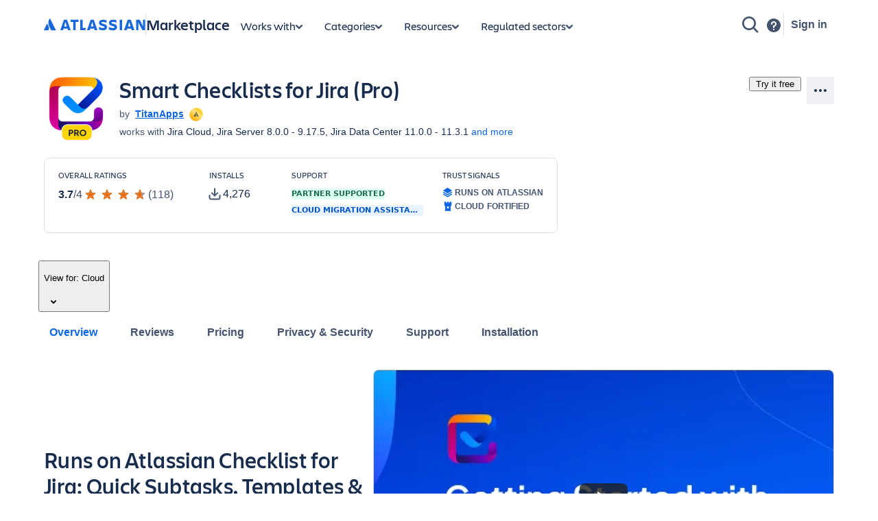

--- FILE ---
content_type: text/html; charset=utf-8
request_url: https://marketplace.atlassian.com/apps/1216451/smart-checklist-for-jira-pro?tab=overview&hosting=cloud
body_size: 52922
content:
<!DOCTYPE html><html lang="en" data-theme="dark:dark light:light shape:shape spacing:spacing typography:typography" data-color-mode="light" style="--ds-font-family-brand-body: var(--ds-font-family-body, ui-sans-serif, -apple-system, BlinkMacSystemFont, &quot;Segoe UI&quot;, Ubuntu, &quot;Helvetica Neue&quot;, sans-serif);"><head>
        <meta charset="utf-8">
        <meta name="google-site-verification" content="TCA8d7oPXhN4x93FWL3soth6MYZ39E8yAsdeNOUYTMs">
        <meta name="google-site-verification" content="b1S05iZIuIoRG6cbYVJ2kPofZLMKfbTBuvxH25Pcxac">
        <meta name="viewport" content="width=device-width,initial-scale=1,minimum-scale=1">
        <meta name="botify-site-verification" content="aDhacERJ5Y2tZYqlQzIdMx8RgvQOJFu8">
        <link rel="shortcut icon" href="/s/images/favicon.ico" type="image/x-icon">
        <link rel="search" type="application/opensearchdescription+xml" href="s/public/opensearch.xml" title="Atlassian Apps Search">
        
      <title data-rh="true">Smart Checklists for Jira (Pro) | Atlassian Marketplace</title>
      <meta data-rh="true" name="description" content="Runs on Atlassian Checklist for Jira: Quick Subtasks, Templates &amp; Automation, Definition of Done, Acceptance Criteria, QA, HR"><meta data-rh="true" property="og:type" content="website"><meta data-rh="true" property="og:description" content="Runs on Atlassian Checklist for Jira: Quick Subtasks, Templates &amp; Automation, Definition of Done, Acceptance Criteria, QA, HR"><meta data-rh="true" property="og:image" content="https://marketplace.atlassian.com/product-listing/files/4973e316-f453-4e7f-93c0-ec8cc613886d?fileType=image&amp;mode=full-fit"><meta data-rh="true" property="og:title" content="Smart Checklists for Jira (Pro) | Atlassian Marketplace"><meta data-rh="true" property="og:url" content="https://marketplace.atlassian.com/apps/1216451/smart-checklists-for-jira-pro"> <link data-rh="true" rel="canonical" href="https://marketplace.atlassian.com/apps/1216451/smart-checklists-for-jira-pro"> 
      <meta data-rh="true" name="viewport" content="width=device-width, initial-scale=1.0, minimum-scale=1.0"><meta data-rh="true" property="og:site_name" content="Atlassian Marketplace"><meta data-rh="true" name="twitter:card" content="summary"><meta data-rh="true" name="twitter:site" content="@AtlassianMarket"><meta data-rh="true" name="twitter:description" content="Runs on Atlassian Checklist for Jira: Quick Subtasks, Templates &amp; Automation, Definition of Done, Acceptance Criteria, QA, HR"><meta data-rh="true" name="twitter:image" content="https://marketplace.atlassian.com/product-listing/files/4208403f-a9c0-4d12-9e3b-980ce0c11a47?fileType=image&amp;mode=full-fit"><meta data-rh="true" name="twitter:title" content="Smart Checklists for Jira (Pro) | Atlassian Marketplace">
      
      
      
      
      
      
        
        <style>
          html, body {
            margin: 0;
            padding: 0;
          }
          .app-skeleton {
            min-height:100vh;
          }
          .app-skeleton-header {
            height: 70px;
            animation-direction: alternate;
            animation-timing-function: linear;
            animation-iteration-count: infinite;
            animation-duration: 1.5s;
            background-color: var(--ds-skeleton, rgba(9, 30, 66, .04));
            animation-name: app-skeleton-header-shimmer;
          }
          @keyframes app-skeleton-header-shimmer {
            0% {
              background-color: var(--ds-skeleton, rgba(9, 30, 66, .04));
            }
            100% {
              background-color: var(--ds-skeleton-subtle, rgba(9, 30, 66, .08));
            }
          }
        </style>
        <style id="critical-css">.css-1a3z0o8-MainContent {min-height: calc(100vh - 152px); position: relative;}
.css-1a3z0o8-MainContent .absolute-center {position: absolute; top: 50%; left: 50%; -webkit-transform: translate(-50%,-50%); -ms-transform: translate(-50%,-50%); transform: translate(-50%,-50%);}
.css-1vr99t1-IconContainerMPACV2 {width: 3.5rem; height: 3.5rem;}
@media (min-width:48rem) {.css-1vr99t1-IconContainerMPACV2 {width: 5.875rem; height: 5.875rem;}}
.css-1ylqbve-Background {width: 100%; height: 100%;}
.css-1dwzbz0-IconContainer {width: 100%; height: 100%; position: relative;}
.css-1sh384h-IconImg {width: auto; height: auto; max-width: 100%; max-height: 100%; margin: auto; position: absolute; top: 0; left: 0; bottom: 0; right: 0;}
.css-15k7xgw-PartnerDetailsContainer {color: var(--ds-text-subtle,#44546F); display: flex; line-height: 1.5rem;}
.css-5g6g1s-PartnerNameContainer {font-weight: 600; overflow: hidden; display: -webkit-box; -webkit-line-clamp: 1; -webkit-box-orient: vertical;}
.css-5g6g1s-PartnerNameContainer a {line-height: 0.75rem; margin: 0 var(--ds-space-050,4px);}
.css-5g6g1s-PartnerNameContainer a:hover,.css-5g6g1s-PartnerNameContainer a:focus {-webkit-text-decoration: underline; text-decoration: underline;}
.css-1ul465s-StyledExternalLink {color: var(--ds-link,#0C66E4); -webkit-text-decoration: underline; text-decoration: underline;}
.css-3q147t-linkCss-StyledExternalLink {color: var(--ds-link,#0C66E4); -webkit-text-decoration: underline; text-decoration: underline; cursor: pointer;}
.css-3q147t-linkCss-StyledExternalLink:hover {color: var(--ds-link,#0C66E4);}
.css-3q147t-linkCss-StyledExternalLink:active {color: var(--ds-link-pressed,#0055CC);}
.css-3q147t-linkCss-StyledExternalLink:hover,.css-3q147t-linkCss-StyledExternalLink:active {outline: 0; -webkit-text-decoration: underline; text-decoration: underline;}
.css-1ncfuyj-RichTooltipContainer {-webkit-flex: 1 0 auto; -ms-flex: 1 0 auto; flex: 1 0 auto;}
.css-1ncfuyj-RichTooltipContainer {-webkit-flex: 1 0 auto; -ms-flex: 1 0 auto; flex: 1 0 auto;}
.css-1e7e8u3-PartnerBadgeWrapper {padding-left: var(--ds-space-050,4px); vertical-align: middle;}
.css-14hx16t-LargePrimaryCTAButtonWrapper {display: flex; -webkit-flex-direction: column; -ms-flex-direction: column; flex-direction: column; margin-left: var(--ds-space-100,8px); width: 100%;}
.css-14hx16t-LargePrimaryCTAButtonWrapper,.css-14hx16t-LargePrimaryCTAButtonWrapper a {font-size: 1rem;}
.amkt-frontend-ssr-13t386j:focus {outline: 2px solid var(--ds-border-focused, #2684FF); outline-offset: 2px;}
.amkt-frontend-ssr-13t386j:focus-visible {outline: 2px solid var(--ds-border-focused, #2684FF); outline-offset: 2px;}
.amkt-frontend-ssr-13t386j:focus:not(:focus-visible) {outline: none;}
@media screen and (forced-colors: active), screen and (-ms-high-contrast: active) {.amkt-frontend-ssr-13t386j:focus-visible {outline: 1px solid;}}
.amkt-frontend-ssr-9rhe72,.amkt-frontend-ssr-9rhe72:hover,.amkt-frontend-ssr-9rhe72:active,.amkt-frontend-ssr-9rhe72:focus,.amkt-frontend-ssr-9rhe72:focus-visible,.amkt-frontend-ssr-9rhe72:visited,.amkt-frontend-ssr-9rhe72:disabled,.amkt-frontend-ssr-9rhe72[disabled] {-webkit-align-items: center; -webkit-box-align: center; -ms-flex-align: center; align-items: center; border-width: 0; border-radius: 4px; box-sizing: border-box; display: inline-flex; font-size: 1rem; font-style: normal; font-family: var(--ds-font-family-brand-body, "Charlie Text", ui-sans-serif, -apple-system, BlinkMacSystemFont, "Segoe UI", Ubuntu, "Helvetica Neue", sans-serif); font-weight: 600; max-width: 100%; position: relative; text-align: center; -webkit-text-decoration: none; text-decoration: none; -webkit-transition: background 0.1s ease-out,box-shadow 0.15s cubic-bezier(0.47, 0.03, 0.49, 1.38); transition: background 0.1s ease-out,box-shadow 0.15s cubic-bezier(0.47, 0.03, 0.49, 1.38); white-space: nowrap; background: var(--ds-background-brand-bold, #0052CC); color: var(--ds-text-inverse, #FFFFFF) !important; cursor: pointer; height: 2.5rem; line-height: 1.25rem; padding: 0 var(--ds-space-200, 16px); vertical-align: middle; width: 100%; -webkit-box-pack: center; -ms-flex-pack: center; -webkit-justify-content: center; justify-content: center; outline: none;}
.amkt-frontend-ssr-9rhe72::-moz-focus-inner,.amkt-frontend-ssr-9rhe72:hover::-moz-focus-inner,.amkt-frontend-ssr-9rhe72:active::-moz-focus-inner,.amkt-frontend-ssr-9rhe72:focus::-moz-focus-inner,.amkt-frontend-ssr-9rhe72:focus-visible::-moz-focus-inner,.amkt-frontend-ssr-9rhe72:visited::-moz-focus-inner,.amkt-frontend-ssr-9rhe72:disabled::-moz-focus-inner,.amkt-frontend-ssr-9rhe72[disabled]::-moz-focus-inner {border: 0; margin: 0; padding: 0;}
.amkt-frontend-ssr-9rhe72:focus {outline: 2px solid var(--ds-border-focused, #2684FF); outline-offset: 2px;}
.amkt-frontend-ssr-9rhe72:focus-visible {outline: 2px solid var(--ds-border-focused, #2684FF); outline-offset: 2px;}
.amkt-frontend-ssr-9rhe72:focus:not(:focus-visible) {outline: none;}
@media screen and (forced-colors: active), screen and (-ms-high-contrast: active) {.amkt-frontend-ssr-9rhe72:focus-visible {outline: 1px solid;}}
.amkt-frontend-ssr-178ag6o {opacity: 1; -webkit-transition: opacity 0.3s; transition: opacity 0.3s; margin: 0 2px; -webkit-box-flex: 1; -webkit-flex-grow: 1; -ms-flex-positive: 1; flex-grow: 1; -webkit-flex-shrink: 1; -ms-flex-negative: 1; flex-shrink: 1; overflow: hidden; text-overflow: ellipsis; white-space: nowrap;}
.amkt-frontend-ssr-nhjtr1 {box-sizing: border-box; -webkit-appearance: none; -moz-appearance: none; -ms-appearance: none; appearance: none; border: none; cursor: pointer; font-family: inherit; font-size: inherit; font-style: normal; font-weight: 500; line-height: 2.2857142857142856em; padding-block: var(--ds-space-0, 0px); display: inline-flex; width: 2.2857142857142856em; max-width: 100%; position: relative; -webkit-align-items: baseline; -webkit-box-align: baseline; -ms-flex-align: baseline; align-items: baseline; -webkit-box-pack: center; -ms-flex-pack: center; -webkit-justify-content: center; justify-content: center; -webkit-column-gap: var(--ds-space-050, 4px); column-gap: var(--ds-space-050, 4px); border-radius: var(--ds-border-radius-100, 3px); border-width: var(--ds-border-width-0, 0px); -webkit-flex-shrink: 0; -ms-flex-negative: 0; flex-shrink: 0; height: 2.2857142857142856em; -webkit-padding-end: var(--ds-space-0, 0px); padding-inline-end: var(--ds-space-0, 0px); -webkit-padding-start: var(--ds-space-0, 0px); padding-inline-start: var(--ds-space-0, 0px); text-align: center; -webkit-transition: background 0.1s ease-out; transition: background 0.1s ease-out; vertical-align: middle; background: var(--ds-background-neutral, rgba(9, 30, 66, 0.04)); color: var(--ds-text, #42526E); -webkit-text-decoration: none; text-decoration: none;}
.amkt-frontend-ssr-nhjtr1:focus,.amkt-frontend-ssr-nhjtr1:focus-visible {outline-color: var(--ds-border-focused, #2684FF); outline-offset: var(--ds-space-025, 2px); outline-style: solid; outline-width: var(--ds-border-width-outline, 2px);}
.amkt-frontend-ssr-nhjtr1:focus:not(:focus-visible) {outline: none;}
@media screen and (forced-colors: active), screen and (-ms-high-contrast: active) {.amkt-frontend-ssr-nhjtr1:focus-visible {outline: 1px solid;}}
.amkt-frontend-ssr-nhjtr1::after {border-radius: inherit; inset: var(--ds-space-0, 0px); border-style: solid; border-width: var(--ds-border-width, 1px); pointer-events: none; position: absolute;}
.amkt-frontend-ssr-nhjtr1:visited {color: var(--ds-text, #42526E);}
.amkt-frontend-ssr-nhjtr1:hover {background: var(--ds-background-neutral-hovered, #091e4214); color: var(--ds-text, #42526E);}
.amkt-frontend-ssr-nhjtr1:active {background: var(--ds-background-neutral-pressed, #B3D4FF); color: var(--ds-text, #0052CC);}
.amkt-frontend-ssr-nhjtr1:hover {-webkit-text-decoration: none; text-decoration: none;}
.amkt-frontend-ssr-nhjtr1:active {-webkit-text-decoration: none; text-decoration: none;}
.amkt-frontend-ssr-nhjtr1:focus {-webkit-text-decoration: none; text-decoration: none;}
.amkt-frontend-ssr-1spmf3f {box-sizing: border-box; -webkit-appearance: none; -moz-appearance: none; -ms-appearance: none; appearance: none; border: none; -webkit-transition: opacity 0.3s; transition: opacity 0.3s; display: flex; -webkit-box-flex: 0; -webkit-flex-grow: 0; -ms-flex-positive: 0; flex-grow: 0; -webkit-flex-shrink: 0; -ms-flex-negative: 0; flex-shrink: 0; -webkit-align-self: center; -ms-flex-item-align: center; align-self: center; font-size: 0; line-height: 0; -webkit-user-select: none; -moz-user-select: none; -ms-user-select: none; user-select: none;}
.amkt-frontend-ssr-b5o75w {width: 1px; height: 1px; padding: 0; position: absolute; border: 0; clip: rect(1px, 1px, 1px, 1px); overflow: hidden; white-space: nowrap;}
.amkt-frontend-ssr-1by7ym3 {box-sizing: border-box; -webkit-appearance: none; -moz-appearance: none; -ms-appearance: none; appearance: none; border: none; cursor: pointer; background-color: var(--ds-background-neutral-subtle, transparent); border-radius: radius.small; padding-left: var(--ds-space-0, 0px); padding-right: var(--ds-space-0, 0px);}
.amkt-frontend-ssr-1by7ym3:focus,.amkt-frontend-ssr-1by7ym3:focus-visible {outline-color: var(--ds-border-focused, #2684FF); outline-offset: var(--ds-space-025, 2px); outline-style: solid; outline-width: var(--ds-border-width-outline, 2px);}
.amkt-frontend-ssr-1by7ym3:focus:not(:focus-visible) {outline: none;}
@media screen and (forced-colors: active), screen and (-ms-high-contrast: active) {.amkt-frontend-ssr-1by7ym3:focus-visible {outline: 1px solid;}}
.amkt-frontend-ssr-1by7ym3:hover {background-color: var(--ds-background-neutral-subtle-hovered, #091e4214);}
.amkt-frontend-ssr-1by7ym3:active {background-color: var(--ds-background-neutral-subtle-pressed, #B3D4FF);}
.amkt-frontend-ssr-vklyj9 {box-sizing: border-box; -webkit-appearance: none; -moz-appearance: none; -ms-appearance: none; appearance: none; border: none; background-color: var(--ds-background-success, #E3FCEF); padding-inline: var(--ds-space-050, 4px); display: inline-flex; border-radius: var(--ds-border-radius, 3px); block-size: min-content; position: static; overflow: hidden;}
.amkt-frontend-ssr-7xdu1q {font-family: ui-sans-serif,-apple-system,BlinkMacSystemFont,"Segoe UI",Ubuntu,system-ui,"Helvetica Neue",sans-serif; font-size: 11px; font-style: normal; font-weight: var(--ds-font-weight-bold, 700); line-height: 16px; overflow: hidden; text-overflow: ellipsis; text-transform: uppercase; white-space: nowrap; color: var(--ds-text-success, #006644);}
.amkt-frontend-ssr-1tb99l,.amkt-frontend-ssr-1tb99l:hover,.amkt-frontend-ssr-1tb99l:active,.amkt-frontend-ssr-1tb99l:focus,.amkt-frontend-ssr-1tb99l:focus-visible,.amkt-frontend-ssr-1tb99l:visited,.amkt-frontend-ssr-1tb99l:disabled,.amkt-frontend-ssr-1tb99l[disabled] {-webkit-align-items: center; -webkit-box-align: center; -ms-flex-align: center; align-items: center; border-width: 0; border-radius: 4px; box-sizing: border-box; display: inline-flex; font-size: 1rem; font-style: normal; font-family: var(--ds-font-family-brand-body, "Charlie Text", ui-sans-serif, -apple-system, BlinkMacSystemFont, "Segoe UI", Ubuntu, "Helvetica Neue", sans-serif); font-weight: 600; max-width: 100%; position: relative; text-align: center; -webkit-text-decoration: none; text-decoration: none; -webkit-transition: background 0.1s ease-out,box-shadow 0.15s cubic-bezier(0.47, 0.03, 0.49, 1.38); transition: background 0.1s ease-out,box-shadow 0.15s cubic-bezier(0.47, 0.03, 0.49, 1.38); white-space: nowrap; background: var(--ds-background-neutral-subtle, none); color: var(--ds-text, #42526E) !important; cursor: pointer; height: 2.5rem; line-height: 1.25rem; padding: 0 var(--ds-space-200, 16px); vertical-align: middle; width: auto; -webkit-box-pack: center; -ms-flex-pack: center; -webkit-justify-content: center; justify-content: center; outline: none;}
.amkt-frontend-ssr-1tb99l::-moz-focus-inner,.amkt-frontend-ssr-1tb99l:hover::-moz-focus-inner,.amkt-frontend-ssr-1tb99l:active::-moz-focus-inner,.amkt-frontend-ssr-1tb99l:focus::-moz-focus-inner,.amkt-frontend-ssr-1tb99l:focus-visible::-moz-focus-inner,.amkt-frontend-ssr-1tb99l:visited::-moz-focus-inner,.amkt-frontend-ssr-1tb99l:disabled::-moz-focus-inner,.amkt-frontend-ssr-1tb99l[disabled]::-moz-focus-inner {border: 0; margin: 0; padding: 0;}
.amkt-frontend-ssr-1tb99l:focus {outline: 2px solid var(--ds-border-focused, #2684FF); outline-offset: 2px;}
.amkt-frontend-ssr-1tb99l:focus-visible {outline: 2px solid var(--ds-border-focused, #2684FF); outline-offset: 2px;}
.amkt-frontend-ssr-1tb99l:focus:not(:focus-visible) {outline: none;}
@media screen and (forced-colors: active), screen and (-ms-high-contrast: active) {.amkt-frontend-ssr-1tb99l:focus-visible {outline: 1px solid;}}
.amkt-frontend-ssr-k36lcy {opacity: 1; -webkit-transition: opacity 0.3s; transition: opacity 0.3s; display: flex; margin: 0 2px; -webkit-box-flex: 0; -webkit-flex-grow: 0; -ms-flex-positive: 0; flex-grow: 0; -webkit-flex-shrink: 0; -ms-flex-negative: 0; flex-shrink: 0; -webkit-align-self: center; -ms-flex-item-align: center; align-self: center; font-size: 0; line-height: 0; -webkit-user-select: none; -moz-user-select: none; -ms-user-select: none; user-select: none; --ds--button--new-icon-padding-end: var(--ds-space-050, 4px); --ds--button--new-icon-padding-start: var(--ds-space-025, 2px); -webkit-margin-end: var(--ds-space-negative-025, -2px); margin-inline-end: var(--ds-space-negative-025, -2px);}
.amkt-frontend-ssr-143bx5a {display: flex; max-width: 100%; min-height: 0%; -webkit-flex-basis: 100%; -ms-flex-preferred-size: 100%; flex-basis: 100%; -webkit-flex-direction: column; -ms-flex-direction: column; flex-direction: column; -webkit-box-flex: 1; -webkit-flex-grow: 1; -ms-flex-positive: 1; flex-grow: 1;}
.amkt-frontend-ssr-143bx5a [role="tabpanel"] {-webkit-box-flex: 1; -webkit-flex-grow: 1; -ms-flex-positive: 1; flex-grow: 1; min-height: 0%; display: flex;}
.amkt-frontend-ssr-143bx5a>[hidden] {display: none;}
.amkt-frontend-ssr-2xodlx {display: flex; padding: var(--ds-space-0, 0px); position: relative; font-weight: var(--ds-font-weight-medium, 500); -webkit-margin-start: var(--ds-space-negative-100, -8px); margin-inline-start: var(--ds-space-negative-100, -8px);}
.amkt-frontend-ssr-2xodlx [role="tab"] {color: var(--ds-text-subtle, #42526E); cursor: pointer; margin: 0; padding: var(--ds-space-075, 6px) var(--ds-space-100, 8px); position: relative; white-space: nowrap; overflow: hidden; text-overflow: ellipsis;}
.amkt-frontend-ssr-2xodlx [role="tab"]:hover {color: var(--ds-text-subtle, #0052CC);}
.amkt-frontend-ssr-2xodlx [role="tab"]:hover::after {content: ""; border-radius: var(--ds-border-radius-050, 2px); bottom: 0; margin: 0; position: absolute; width: inherit; inset-inline-start: var(--ds-space-100, 8px); inset-inline-end: var(--ds-space-100, 8px); border-bottom: var(--ds-border-width-outline, 2px) solid var(--ds-border, transparent); height: 0;}
.amkt-frontend-ssr-2xodlx [role="tab"]:active {color: var(--ds-text, #0747A6);}
.amkt-frontend-ssr-2xodlx [role="tab"]:active::after {content: ""; border-radius: var(--ds-border-radius-050, 2px); bottom: 0; margin: 0; position: absolute; width: inherit; inset-inline-start: var(--ds-space-100, 8px); inset-inline-end: var(--ds-space-100, 8px); border-bottom: var(--ds-border-width-outline, 2px) solid var(--ds-border, transparent); height: 0;}
.amkt-frontend-ssr-2xodlx [role="tab"][aria-selected="true"] {color: var(--ds-text-selected, #0052CC);}
.amkt-frontend-ssr-2xodlx [role="tab"][aria-selected="true"]::after {content: ""; border-radius: var(--ds-border-radius-050, 2px); bottom: 0; margin: 0; position: absolute; width: inherit; inset-inline-start: var(--ds-space-100, 8px); inset-inline-end: var(--ds-space-100, 8px); border-bottom: var(--ds-border-width-outline, 2px) solid var(--ds-border-selected, #0052CC); height: 0;}
.amkt-frontend-ssr-2xodlx::before {content: ""; border-radius: var(--ds-border-radius-050, 2px); bottom: 0; margin: 0; position: absolute; width: inherit; inset-inline-start: var(--ds-space-100, 8px); inset-inline-end: 0; height: var(--ds-border-width-outline, 2px); background-color: var(--ds-border, #EBECF0);}
.amkt-frontend-ssr-38t7l3:focus {outline-color: var(--ds-border-focused, #2684FF); outline-offset: -2px; outline-style: solid; outline-width: var(--ds-border-width-outline, 2px);}
.amkt-frontend-ssr-38t7l3:focus-visible {outline-color: var(--ds-border-focused, #2684FF); outline-offset: -2px; outline-style: solid; outline-width: var(--ds-border-width-outline, 2px);}
.amkt-frontend-ssr-38t7l3:focus:not(:focus-visible) {outline: none;}
@media screen and (forced-colors: active), screen and (-ms-high-contrast: active) {.amkt-frontend-ssr-38t7l3:focus-visible {outline: 1px solid; outline-offset: -1px;}}
.amkt-frontend-ssr-se75p6 {box-sizing: border-box; -webkit-appearance: none; -moz-appearance: none; -ms-appearance: none; appearance: none; border: none; cursor: pointer; background-color: var(--ds-background-neutral-subtle, transparent); padding: var(--ds-space-0, 0px);}
.amkt-frontend-ssr-se75p6:focus,.amkt-frontend-ssr-se75p6:focus-visible {outline-color: var(--ds-border-focused, #2684FF); outline-offset: var(--ds-space-025, 2px); outline-style: solid; outline-width: var(--ds-border-width-outline, 2px);}
.amkt-frontend-ssr-se75p6:focus:not(:focus-visible) {outline: none;}
@media screen and (forced-colors: active), screen and (-ms-high-contrast: active) {.amkt-frontend-ssr-se75p6:focus-visible {outline: 1px solid;}}
.amkt-frontend-ssr-bsol9l {position: relative; padding: var(--ds-space-025, 3px) 0; border-radius: 3px;}
.amkt-frontend-ssr-bsol9l:hover .arrow {opacity: 1;}
.amkt-frontend-ssr-bsol9l .ellipsed-text {white-space: initial;}
.amkt-frontend-ssr-18xxkc8 {width: inherit; overflow: hidden; padding: var(--ds-space-025, 2px) var(--ds-space-025, 3px);}
.amkt-frontend-ssr-1r14w6c {margin: 0; padding: 0; transition-property: transform; transition-timing-function: cubic-bezier(0.77, 0, 0.175, 1); white-space: nowrap; display: inline-block;}
.amkt-frontend-ssr-1orzn35 {list-style-type: none; margin: 0; padding: 0 var(--ds-space-050, 4px); display: inline-block; vertical-align: middle; font-size: 0;}
.amkt-frontend-ssr-1orzn35:first-of-type {padding-left: 0;}
.amkt-frontend-ssr-esbzuc,.amkt-frontend-ssr-esbzuc:hover,.amkt-frontend-ssr-esbzuc:active,.amkt-frontend-ssr-esbzuc:focus,.amkt-frontend-ssr-esbzuc:focus-visible,.amkt-frontend-ssr-esbzuc:visited,.amkt-frontend-ssr-esbzuc:disabled,.amkt-frontend-ssr-esbzuc[disabled] {-webkit-align-items: center; -webkit-box-align: center; -ms-flex-align: center; align-items: center; border-width: 0; border-radius: 4px; box-sizing: border-box; display: inline-flex; font-size: 1rem; font-style: normal; font-family: var(--ds-font-family-brand-body, "Charlie Text", ui-sans-serif, -apple-system, BlinkMacSystemFont, "Segoe UI", Ubuntu, "Helvetica Neue", sans-serif); font-weight: 600; max-width: 100%; position: relative; text-align: center; -webkit-text-decoration: none; text-decoration: none; -webkit-transition: background 0.1s ease-out,box-shadow 0.15s cubic-bezier(0.47, 0.03, 0.49, 1.38); transition: background 0.1s ease-out,box-shadow 0.15s cubic-bezier(0.47, 0.03, 0.49, 1.38); white-space: nowrap; background: none; color: var(--ds-link, #0C66E4); cursor: pointer; height: 1.25rem; line-height: 1.25rem; padding: 0; vertical-align: baseline; width: auto; -webkit-box-pack: center; -ms-flex-pack: center; -webkit-justify-content: center; justify-content: center; outline: none; border: none;}
.amkt-frontend-ssr-esbzuc::-moz-focus-inner,.amkt-frontend-ssr-esbzuc:hover::-moz-focus-inner,.amkt-frontend-ssr-esbzuc:active::-moz-focus-inner,.amkt-frontend-ssr-esbzuc:focus::-moz-focus-inner,.amkt-frontend-ssr-esbzuc:focus-visible::-moz-focus-inner,.amkt-frontend-ssr-esbzuc:visited::-moz-focus-inner,.amkt-frontend-ssr-esbzuc:disabled::-moz-focus-inner,.amkt-frontend-ssr-esbzuc[disabled]::-moz-focus-inner {border: 0; margin: 0; padding: 0;}
.amkt-frontend-ssr-esbzuc:hover,.amkt-frontend-ssr-esbzuc:hover:hover,.amkt-frontend-ssr-esbzuc:active:hover,.amkt-frontend-ssr-esbzuc:focus:hover,.amkt-frontend-ssr-esbzuc:focus-visible:hover,.amkt-frontend-ssr-esbzuc:visited:hover,.amkt-frontend-ssr-esbzuc:disabled:hover,.amkt-frontend-ssr-esbzuc[disabled]:hover {-webkit-text-decoration: underline; text-decoration: underline;}
.amkt-frontend-ssr-esbzuc:focus {outline: 2px solid var(--ds-border-focused, #2684FF); outline-offset: 2px;}
.amkt-frontend-ssr-esbzuc:focus-visible {outline: 2px solid var(--ds-border-focused, #2684FF); outline-offset: 2px;}
.amkt-frontend-ssr-esbzuc:focus:not(:focus-visible) {outline: none;}
@media screen and (forced-colors: active), screen and (-ms-high-contrast: active) {.amkt-frontend-ssr-esbzuc:focus-visible {outline: 1px solid;}}
.amkt-frontend-ssr-1gd7hga {opacity: 1; -webkit-transition: opacity 0.3s; transition: opacity 0.3s; margin: 0; -webkit-box-flex: 1; -webkit-flex-grow: 1; -ms-flex-positive: 1; flex-grow: 1; -webkit-flex-shrink: 1; -ms-flex-negative: 1; flex-shrink: 1; overflow: hidden; text-overflow: ellipsis; white-space: nowrap;}
.amkt-frontend-ssr-1ub26k9 {display: flex; box-sizing: border-box; gap: var(--ds-space-200, 16px); -webkit-flex-direction: column; -ms-flex-direction: column; flex-direction: column; -webkit-box-pack: stretch; -ms-flex-pack: stretch; -webkit-justify-content: stretch; justify-content: stretch;}
.amkt-frontend-ssr-5h1934 {display: flex; box-sizing: border-box; -webkit-flex-direction: column; -ms-flex-direction: column; flex-direction: column; -webkit-box-pack: stretch; -ms-flex-pack: stretch; -webkit-justify-content: stretch; justify-content: stretch; margin-bottom: var(--ds-space-200, 16px);}
.amkt-frontend-ssr-1npayr {display: flex; box-sizing: border-box; -webkit-flex-direction: column; -ms-flex-direction: column; flex-direction: column; -webkit-box-pack: stretch; -ms-flex-pack: stretch; -webkit-justify-content: stretch; justify-content: stretch;}
.amkt-frontend-ssr-1b1zhv0 {box-sizing: border-box; -webkit-appearance: none; -moz-appearance: none; -ms-appearance: none; appearance: none; border: none; background-color: var(--ds-background-information, #DEEBFF); padding-inline: var(--ds-space-050, 4px); display: inline-flex; border-radius: var(--ds-border-radius, 3px); block-size: min-content; position: static; overflow: hidden;}
.amkt-frontend-ssr-s0kscx {font-family: ui-sans-serif,-apple-system,BlinkMacSystemFont,"Segoe UI",Ubuntu,system-ui,"Helvetica Neue",sans-serif; font-size: 11px; font-style: normal; font-weight: var(--ds-font-weight-bold, 700); line-height: 16px; overflow: hidden; text-overflow: ellipsis; text-transform: uppercase; white-space: nowrap; color: var(--ds-text-information, #0052CC);}
.styles-module_yt-lite__1-uDa {
  background-color: #000;
  position: relative;
  display: block;
  contain: content;
  background-position: center center;
  background-size: cover;
  cursor: pointer;
}

/* gradient */
.styles-module_yt-lite__1-uDa::before {
   content: '';
   display: block;
   position: absolute;
   top: 0;
   background-image: url([data-uri]);
   background-position: top;
   background-repeat: repeat-x;
   height: 60px;
   padding-bottom: 50px;
   width: 100%;
   transition: all 0.2s cubic-bezier(0, 0, 0.2, 1);
}

/* responsive iframe with a 16:9 aspect ratio
  thanks https://css-tricks.com/responsive-iframes/
*/
.styles-module_yt-lite__1-uDa::after {
  content: "";
  display: block;
  padding-bottom: calc(100% / (16 / 9));
}
.styles-module_yt-lite__1-uDa > iframe {
  width: 100%;
  height: 100%;
  position: absolute;
  top: 0;
  left: 0;
}

/* play button */
.styles-module_yt-lite__1-uDa > .styles-module_lty-playbtn__1pxDJ {
  width: 70px;
  height: 46px;
  background-color: #212121;
  z-index: 1;
  opacity: 0.8;
  border-radius: 14%; /* TODO: Consider replacing this with YT's actual svg. Eh. */
  transition: all 0.2s cubic-bezier(0, 0, 0.2, 1);
}
.styles-module_yt-lite__1-uDa:hover > .styles-module_lty-playbtn__1pxDJ {
  background-color: #f00;
  opacity: 1;
}
/* play button triangle */
.styles-module_yt-lite__1-uDa > .styles-module_lty-playbtn__1pxDJ:before {
  content: '';
  border-style: solid;
  border-width: 11px 0 11px 19px;
  border-color: transparent transparent transparent #fff;
}

.styles-module_yt-lite__1-uDa > .styles-module_lty-playbtn__1pxDJ,
.styles-module_yt-lite__1-uDa > .styles-module_lty-playbtn__1pxDJ:before {
  position: absolute;
  top: 50%;
  left: 50%;
  transform: translate3d(-50%, -50%, 0);
}

/* Post-click styles */
.styles-module_yt-lite__1-uDa.styles-module_lyt-activated__3ROp0 {
  cursor: unset;
}
.styles-module_yt-lite__1-uDa.styles-module_lyt-activated__3ROp0::before,
.styles-module_yt-lite__1-uDa.styles-module_lyt-activated__3ROp0 > .styles-module_lty-playbtn__1pxDJ {
  opacity: 0;
  pointer-events: none;
}

.styles-module_yt-lite-thumbnail__2WX0n {
  position: absolute;
  width: 100%;
  height: 100%;
  left: 0;
  object-fit: cover;
}
</style><style id="light" data-theme="light">
       
html[data-color-mode="light"][data-theme~="light:light"],
html[data-color-mode="dark"][data-theme~="dark:light"] {
  color-scheme: light;
  --ds-text: #172B4D;
  --ds-text-accent-lime: #4C6B1F;
  --ds-text-accent-lime-bolder: #37471F;
  --ds-text-accent-red: #AE2E24;
  --ds-text-accent-red-bolder: #5D1F1A;
  --ds-text-accent-orange: #A54800;
  --ds-text-accent-orange-bolder: #702E00;
  --ds-text-accent-yellow: #7F5F01;
  --ds-text-accent-yellow-bolder: #533F04;
  --ds-text-accent-green: #216E4E;
  --ds-text-accent-green-bolder: #164B35;
  --ds-text-accent-teal: #206A83;
  --ds-text-accent-teal-bolder: #164555;
  --ds-text-accent-blue: #0055CC;
  --ds-text-accent-blue-bolder: #09326C;
  --ds-text-accent-purple: #5E4DB2;
  --ds-text-accent-purple-bolder: #352C63;
  --ds-text-accent-magenta: #943D73;
  --ds-text-accent-magenta-bolder: #50253F;
  --ds-text-accent-gray: #44546F;
  --ds-text-accent-gray-bolder: #091E42;
  --ds-text-disabled: #091E424F;
  --ds-text-inverse: #FFFFFF;
  --ds-text-selected: #0C66E4;
  --ds-text-brand: #0C66E4;
  --ds-text-danger: #AE2E24;
  --ds-text-warning: #A54800;
  --ds-text-warning-inverse: #172B4D;
  --ds-text-success: #216E4E;
  --ds-text-discovery: #5E4DB2;
  --ds-text-information: #0055CC;
  --ds-text-subtlest: #626F86;
  --ds-text-subtle: #44546F;
  --ds-link: #0C66E4;
  --ds-link-pressed: #0055CC;
  --ds-link-visited: #5E4DB2;
  --ds-link-visited-pressed: #352C63;
  --ds-icon: #44546F;
  --ds-icon-accent-lime: #6A9A23;
  --ds-icon-accent-red: #C9372C;
  --ds-icon-accent-orange: #E56910;
  --ds-icon-accent-yellow: #B38600;
  --ds-icon-accent-green: #22A06B;
  --ds-icon-accent-teal: #2898BD;
  --ds-icon-accent-blue: #1D7AFC;
  --ds-icon-accent-purple: #8270DB;
  --ds-icon-accent-magenta: #CD519D;
  --ds-icon-accent-gray: #758195;
  --ds-icon-disabled: #091E424F;
  --ds-icon-inverse: #FFFFFF;
  --ds-icon-selected: #0C66E4;
  --ds-icon-brand: #0C66E4;
  --ds-icon-danger: #C9372C;
  --ds-icon-warning: #E56910;
  --ds-icon-warning-inverse: #172B4D;
  --ds-icon-success: #22A06B;
  --ds-icon-discovery: #8270DB;
  --ds-icon-information: #1D7AFC;
  --ds-icon-subtlest: #626F86;
  --ds-icon-subtle: #626F86;
  --ds-border: #091E4224;
  --ds-border-accent-lime: #6A9A23;
  --ds-border-accent-red: #E2483D;
  --ds-border-accent-orange: #E56910;
  --ds-border-accent-yellow: #B38600;
  --ds-border-accent-green: #22A06B;
  --ds-border-accent-teal: #2898BD;
  --ds-border-accent-blue: #1D7AFC;
  --ds-border-accent-purple: #8270DB;
  --ds-border-accent-magenta: #CD519D;
  --ds-border-accent-gray: #758195;
  --ds-border-disabled: #091E420F;
  --ds-border-focused: #388BFF;
  --ds-border-input: #8590A2;
  --ds-border-inverse: #FFFFFF;
  --ds-border-selected: #0C66E4;
  --ds-border-brand: #0C66E4;
  --ds-border-danger: #E2483D;
  --ds-border-warning: #E56910;
  --ds-border-success: #22A06B;
  --ds-border-discovery: #8270DB;
  --ds-border-information: #1D7AFC;
  --ds-border-bold: #758195;
  --ds-background-accent-lime-subtlest: #EFFFD6;
  --ds-background-accent-lime-subtlest-hovered: #D3F1A7;
  --ds-background-accent-lime-subtlest-pressed: #B3DF72;
  --ds-background-accent-lime-subtler: #D3F1A7;
  --ds-background-accent-lime-subtler-hovered: #B3DF72;
  --ds-background-accent-lime-subtler-pressed: #94C748;
  --ds-background-accent-lime-subtle: #94C748;
  --ds-background-accent-lime-subtle-hovered: #B3DF72;
  --ds-background-accent-lime-subtle-pressed: #D3F1A7;
  --ds-background-accent-lime-bolder: #5B7F24;
  --ds-background-accent-lime-bolder-hovered: #4C6B1F;
  --ds-background-accent-lime-bolder-pressed: #37471F;
  --ds-background-accent-red-subtlest: #FFECEB;
  --ds-background-accent-red-subtlest-hovered: #FFD5D2;
  --ds-background-accent-red-subtlest-pressed: #FD9891;
  --ds-background-accent-red-subtler: #FFD5D2;
  --ds-background-accent-red-subtler-hovered: #FD9891;
  --ds-background-accent-red-subtler-pressed: #F87168;
  --ds-background-accent-red-subtle: #F87168;
  --ds-background-accent-red-subtle-hovered: #FD9891;
  --ds-background-accent-red-subtle-pressed: #FFD5D2;
  --ds-background-accent-red-bolder: #C9372C;
  --ds-background-accent-red-bolder-hovered: #AE2E24;
  --ds-background-accent-red-bolder-pressed: #5D1F1A;
  --ds-background-accent-orange-subtlest: #FFF3EB;
  --ds-background-accent-orange-subtlest-hovered: #FEDEC8;
  --ds-background-accent-orange-subtlest-pressed: #FEC195;
  --ds-background-accent-orange-subtler: #FEDEC8;
  --ds-background-accent-orange-subtler-hovered: #FEC195;
  --ds-background-accent-orange-subtler-pressed: #FEA362;
  --ds-background-accent-orange-subtle: #FEA362;
  --ds-background-accent-orange-subtle-hovered: #FEC195;
  --ds-background-accent-orange-subtle-pressed: #FEDEC8;
  --ds-background-accent-orange-bolder: #C25100;
  --ds-background-accent-orange-bolder-hovered: #A54800;
  --ds-background-accent-orange-bolder-pressed: #702E00;
  --ds-background-accent-yellow-subtlest: #FFF7D6;
  --ds-background-accent-yellow-subtlest-hovered: #F8E6A0;
  --ds-background-accent-yellow-subtlest-pressed: #F5CD47;
  --ds-background-accent-yellow-subtler: #F8E6A0;
  --ds-background-accent-yellow-subtler-hovered: #F5CD47;
  --ds-background-accent-yellow-subtler-pressed: #E2B203;
  --ds-background-accent-yellow-subtle: #F5CD47;
  --ds-background-accent-yellow-subtle-hovered: #E2B203;
  --ds-background-accent-yellow-subtle-pressed: #CF9F02;
  --ds-background-accent-yellow-bolder: #946F00;
  --ds-background-accent-yellow-bolder-hovered: #7F5F01;
  --ds-background-accent-yellow-bolder-pressed: #533F04;
  --ds-background-accent-green-subtlest: #DCFFF1;
  --ds-background-accent-green-subtlest-hovered: #BAF3DB;
  --ds-background-accent-green-subtlest-pressed: #7EE2B8;
  --ds-background-accent-green-subtler: #BAF3DB;
  --ds-background-accent-green-subtler-hovered: #7EE2B8;
  --ds-background-accent-green-subtler-pressed: #4BCE97;
  --ds-background-accent-green-subtle: #4BCE97;
  --ds-background-accent-green-subtle-hovered: #7EE2B8;
  --ds-background-accent-green-subtle-pressed: #BAF3DB;
  --ds-background-accent-green-bolder: #1F845A;
  --ds-background-accent-green-bolder-hovered: #216E4E;
  --ds-background-accent-green-bolder-pressed: #164B35;
  --ds-background-accent-teal-subtlest: #E7F9FF;
  --ds-background-accent-teal-subtlest-hovered: #C6EDFB;
  --ds-background-accent-teal-subtlest-pressed: #9DD9EE;
  --ds-background-accent-teal-subtler: #C6EDFB;
  --ds-background-accent-teal-subtler-hovered: #9DD9EE;
  --ds-background-accent-teal-subtler-pressed: #6CC3E0;
  --ds-background-accent-teal-subtle: #6CC3E0;
  --ds-background-accent-teal-subtle-hovered: #9DD9EE;
  --ds-background-accent-teal-subtle-pressed: #C6EDFB;
  --ds-background-accent-teal-bolder: #227D9B;
  --ds-background-accent-teal-bolder-hovered: #206A83;
  --ds-background-accent-teal-bolder-pressed: #164555;
  --ds-background-accent-blue-subtlest: #E9F2FF;
  --ds-background-accent-blue-subtlest-hovered: #CCE0FF;
  --ds-background-accent-blue-subtlest-pressed: #85B8FF;
  --ds-background-accent-blue-subtler: #CCE0FF;
  --ds-background-accent-blue-subtler-hovered: #85B8FF;
  --ds-background-accent-blue-subtler-pressed: #579DFF;
  --ds-background-accent-blue-subtle: #579DFF;
  --ds-background-accent-blue-subtle-hovered: #85B8FF;
  --ds-background-accent-blue-subtle-pressed: #CCE0FF;
  --ds-background-accent-blue-bolder: #0C66E4;
  --ds-background-accent-blue-bolder-hovered: #0055CC;
  --ds-background-accent-blue-bolder-pressed: #09326C;
  --ds-background-accent-purple-subtlest: #F3F0FF;
  --ds-background-accent-purple-subtlest-hovered: #DFD8FD;
  --ds-background-accent-purple-subtlest-pressed: #B8ACF6;
  --ds-background-accent-purple-subtler: #DFD8FD;
  --ds-background-accent-purple-subtler-hovered: #B8ACF6;
  --ds-background-accent-purple-subtler-pressed: #9F8FEF;
  --ds-background-accent-purple-subtle: #9F8FEF;
  --ds-background-accent-purple-subtle-hovered: #B8ACF6;
  --ds-background-accent-purple-subtle-pressed: #DFD8FD;
  --ds-background-accent-purple-bolder: #6E5DC6;
  --ds-background-accent-purple-bolder-hovered: #5E4DB2;
  --ds-background-accent-purple-bolder-pressed: #352C63;
  --ds-background-accent-magenta-subtlest: #FFECF8;
  --ds-background-accent-magenta-subtlest-hovered: #FDD0EC;
  --ds-background-accent-magenta-subtlest-pressed: #F797D2;
  --ds-background-accent-magenta-subtler: #FDD0EC;
  --ds-background-accent-magenta-subtler-hovered: #F797D2;
  --ds-background-accent-magenta-subtler-pressed: #E774BB;
  --ds-background-accent-magenta-subtle: #E774BB;
  --ds-background-accent-magenta-subtle-hovered: #F797D2;
  --ds-background-accent-magenta-subtle-pressed: #FDD0EC;
  --ds-background-accent-magenta-bolder: #AE4787;
  --ds-background-accent-magenta-bolder-hovered: #943D73;
  --ds-background-accent-magenta-bolder-pressed: #50253F;
  --ds-background-accent-gray-subtlest: #F1F2F4;
  --ds-background-accent-gray-subtlest-hovered: #DCDFE4;
  --ds-background-accent-gray-subtlest-pressed: #B3B9C4;
  --ds-background-accent-gray-subtler: #DCDFE4;
  --ds-background-accent-gray-subtler-hovered: #B3B9C4;
  --ds-background-accent-gray-subtler-pressed: #8590A2;
  --ds-background-accent-gray-subtle: #8590A2;
  --ds-background-accent-gray-subtle-hovered: #B3B9C4;
  --ds-background-accent-gray-subtle-pressed: #DCDFE4;
  --ds-background-accent-gray-bolder: #626F86;
  --ds-background-accent-gray-bolder-hovered: #44546F;
  --ds-background-accent-gray-bolder-pressed: #2C3E5D;
  --ds-background-disabled: #091E4208;
  --ds-background-input: #FFFFFF;
  --ds-background-input-hovered: #F7F8F9;
  --ds-background-input-pressed: #FFFFFF;
  --ds-background-inverse-subtle: #00000029;
  --ds-background-inverse-subtle-hovered: #0000003D;
  --ds-background-inverse-subtle-pressed: #00000052;
  --ds-background-neutral: #091E420F;
  --ds-background-neutral-hovered: #091E4224;
  --ds-background-neutral-pressed: #091E424F;
  --ds-background-neutral-subtle: #00000000;
  --ds-background-neutral-subtle-hovered: #091E420F;
  --ds-background-neutral-subtle-pressed: #091E4224;
  --ds-background-neutral-bold: #44546F;
  --ds-background-neutral-bold-hovered: #2C3E5D;
  --ds-background-neutral-bold-pressed: #172B4D;
  --ds-background-selected: #E9F2FF;
  --ds-background-selected-hovered: #CCE0FF;
  --ds-background-selected-pressed: #85B8FF;
  --ds-background-selected-bold: #0C66E4;
  --ds-background-selected-bold-hovered: #0055CC;
  --ds-background-selected-bold-pressed: #09326C;
  --ds-background-brand-subtlest: #E9F2FF;
  --ds-background-brand-subtlest-hovered: #CCE0FF;
  --ds-background-brand-subtlest-pressed: #85B8FF;
  --ds-background-brand-bold: #0C66E4;
  --ds-background-brand-bold-hovered: #0055CC;
  --ds-background-brand-bold-pressed: #09326C;
  --ds-background-brand-boldest: #1C2B41;
  --ds-background-brand-boldest-hovered: #09326C;
  --ds-background-brand-boldest-pressed: #0055CC;
  --ds-background-danger: #FFECEB;
  --ds-background-danger-hovered: #FFD5D2;
  --ds-background-danger-pressed: #FD9891;
  --ds-background-danger-bold: #C9372C;
  --ds-background-danger-bold-hovered: #AE2E24;
  --ds-background-danger-bold-pressed: #5D1F1A;
  --ds-background-warning: #FFF7D6;
  --ds-background-warning-hovered: #F8E6A0;
  --ds-background-warning-pressed: #F5CD47;
  --ds-background-warning-bold: #F5CD47;
  --ds-background-warning-bold-hovered: #E2B203;
  --ds-background-warning-bold-pressed: #CF9F02;
  --ds-background-success: #DCFFF1;
  --ds-background-success-hovered: #BAF3DB;
  --ds-background-success-pressed: #7EE2B8;
  --ds-background-success-bold: #1F845A;
  --ds-background-success-bold-hovered: #216E4E;
  --ds-background-success-bold-pressed: #164B35;
  --ds-background-discovery: #F3F0FF;
  --ds-background-discovery-hovered: #DFD8FD;
  --ds-background-discovery-pressed: #B8ACF6;
  --ds-background-discovery-bold: #6E5DC6;
  --ds-background-discovery-bold-hovered: #5E4DB2;
  --ds-background-discovery-bold-pressed: #352C63;
  --ds-background-information: #E9F2FF;
  --ds-background-information-hovered: #CCE0FF;
  --ds-background-information-pressed: #85B8FF;
  --ds-background-information-bold: #0C66E4;
  --ds-background-information-bold-hovered: #0055CC;
  --ds-background-information-bold-pressed: #09326C;
  --ds-blanket: #091E427D;
  --ds-blanket-selected: #388BFF14;
  --ds-blanket-danger: #EF5C4814;
  --ds-interaction-hovered: #00000029;
  --ds-interaction-pressed: #00000052;
  --ds-skeleton: #091E420F;
  --ds-skeleton-subtle: #091E4208;
  --ds-chart-categorical-1: #2898BD;
  --ds-chart-categorical-1-hovered: #227D9B;
  --ds-chart-categorical-2: #5E4DB2;
  --ds-chart-categorical-2-hovered: #352C63;
  --ds-chart-categorical-3: #E56910;
  --ds-chart-categorical-3-hovered: #C25100;
  --ds-chart-categorical-4: #943D73;
  --ds-chart-categorical-4-hovered: #50253F;
  --ds-chart-categorical-5: #09326C;
  --ds-chart-categorical-5-hovered: #1C2B41;
  --ds-chart-categorical-6: #8F7EE7;
  --ds-chart-categorical-6-hovered: #8270DB;
  --ds-chart-categorical-7: #50253F;
  --ds-chart-categorical-7-hovered: #3D2232;
  --ds-chart-categorical-8: #A54800;
  --ds-chart-categorical-8-hovered: #702E00;
  --ds-chart-lime-bold: #6A9A23;
  --ds-chart-lime-bold-hovered: #5B7F24;
  --ds-chart-lime-bolder: #5B7F24;
  --ds-chart-lime-bolder-hovered: #4C6B1F;
  --ds-chart-lime-boldest: #4C6B1F;
  --ds-chart-lime-boldest-hovered: #37471F;
  --ds-chart-neutral: #8590A2;
  --ds-chart-neutral-hovered: #758195;
  --ds-chart-red-bold: #F15B50;
  --ds-chart-red-bold-hovered: #E2483D;
  --ds-chart-red-bolder: #E2483D;
  --ds-chart-red-bolder-hovered: #C9372C;
  --ds-chart-red-boldest: #AE2E24;
  --ds-chart-red-boldest-hovered: #5D1F1A;
  --ds-chart-orange-bold: #E56910;
  --ds-chart-orange-bold-hovered: #C25100;
  --ds-chart-orange-bolder: #C25100;
  --ds-chart-orange-bolder-hovered: #A54800;
  --ds-chart-orange-boldest: #A54800;
  --ds-chart-orange-boldest-hovered: #702E00;
  --ds-chart-yellow-bold: #B38600;
  --ds-chart-yellow-bold-hovered: #946F00;
  --ds-chart-yellow-bolder: #946F00;
  --ds-chart-yellow-bolder-hovered: #7F5F01;
  --ds-chart-yellow-boldest: #7F5F01;
  --ds-chart-yellow-boldest-hovered: #533F04;
  --ds-chart-green-bold: #22A06B;
  --ds-chart-green-bold-hovered: #1F845A;
  --ds-chart-green-bolder: #1F845A;
  --ds-chart-green-bolder-hovered: #216E4E;
  --ds-chart-green-boldest: #216E4E;
  --ds-chart-green-boldest-hovered: #164B35;
  --ds-chart-teal-bold: #2898BD;
  --ds-chart-teal-bold-hovered: #227D9B;
  --ds-chart-teal-bolder: #227D9B;
  --ds-chart-teal-bolder-hovered: #206A83;
  --ds-chart-teal-boldest: #206A83;
  --ds-chart-teal-boldest-hovered: #164555;
  --ds-chart-blue-bold: #388BFF;
  --ds-chart-blue-bold-hovered: #1D7AFC;
  --ds-chart-blue-bolder: #1D7AFC;
  --ds-chart-blue-bolder-hovered: #0C66E4;
  --ds-chart-blue-boldest: #0055CC;
  --ds-chart-blue-boldest-hovered: #09326C;
  --ds-chart-purple-bold: #8F7EE7;
  --ds-chart-purple-bold-hovered: #8270DB;
  --ds-chart-purple-bolder: #8270DB;
  --ds-chart-purple-bolder-hovered: #6E5DC6;
  --ds-chart-purple-boldest: #5E4DB2;
  --ds-chart-purple-boldest-hovered: #352C63;
  --ds-chart-magenta-bold: #DA62AC;
  --ds-chart-magenta-bold-hovered: #CD519D;
  --ds-chart-magenta-bolder: #CD519D;
  --ds-chart-magenta-bolder-hovered: #AE4787;
  --ds-chart-magenta-boldest: #943D73;
  --ds-chart-magenta-boldest-hovered: #50253F;
  --ds-chart-gray-bold: #8590A2;
  --ds-chart-gray-bold-hovered: #758195;
  --ds-chart-gray-bolder: #758195;
  --ds-chart-gray-bolder-hovered: #626F86;
  --ds-chart-gray-boldest: #44546F;
  --ds-chart-gray-boldest-hovered: #2C3E5D;
  --ds-chart-brand: #1D7AFC;
  --ds-chart-brand-hovered: #0C66E4;
  --ds-chart-danger: #F15B50;
  --ds-chart-danger-hovered: #E2483D;
  --ds-chart-danger-bold: #AE2E24;
  --ds-chart-danger-bold-hovered: #5D1F1A;
  --ds-chart-warning: #B38600;
  --ds-chart-warning-hovered: #946F00;
  --ds-chart-warning-bold: #7F5F01;
  --ds-chart-warning-bold-hovered: #533F04;
  --ds-chart-success: #22A06B;
  --ds-chart-success-hovered: #1F845A;
  --ds-chart-success-bold: #216E4E;
  --ds-chart-success-bold-hovered: #164B35;
  --ds-chart-discovery: #8F7EE7;
  --ds-chart-discovery-hovered: #8270DB;
  --ds-chart-discovery-bold: #5E4DB2;
  --ds-chart-discovery-bold-hovered: #352C63;
  --ds-chart-information: #388BFF;
  --ds-chart-information-hovered: #1D7AFC;
  --ds-chart-information-bold: #0055CC;
  --ds-chart-information-bold-hovered: #09326C;
  --ds-surface: #FFFFFF;
  --ds-surface-hovered: #F1F2F4;
  --ds-surface-pressed: #DCDFE4;
  --ds-surface-overlay: #FFFFFF;
  --ds-surface-overlay-hovered: #F1F2F4;
  --ds-surface-overlay-pressed: #DCDFE4;
  --ds-surface-raised: #FFFFFF;
  --ds-surface-raised-hovered: #F1F2F4;
  --ds-surface-raised-pressed: #DCDFE4;
  --ds-surface-sunken: #F7F8F9;
  --ds-shadow-overflow: 0px 0px 8px #091E4229, 0px 0px 1px #091E421F;
  --ds-shadow-overflow-perimeter: #091e421f;
  --ds-shadow-overflow-spread: #091e4229;
  --ds-shadow-overlay: 0px 8px 12px #091E4226, 0px 0px 1px #091E424F;
  --ds-shadow-raised: 0px 1px 1px #091E4240, 0px 0px 1px #091E424F;
  --ds-opacity-disabled: 0.4;
  --ds-opacity-loading: 0.2;
  --ds-UNSAFE-transparent: transparent;
  --ds-elevation-surface-current: #FFFFFF;
}

      </style><style id="shape" data-theme="shape">
       
html[data-theme~="shape:shape"] {
  --ds-radius-xsmall: 0.125rem;
  --ds-radius-small: 0.25rem;
  --ds-radius-medium: 0.375rem;
  --ds-radius-large: 0.5rem;
  --ds-radius-xlarge: 0.75rem;
  --ds-radius-full: 624.9375rem;
  --ds-radius-tile: 25%;
  --ds-border-width: 0.0625rem;
  --ds-border-width-selected: 0.125rem;
  --ds-border-width-focused: 0.125rem;
}

      </style><style id="spacing" data-theme="spacing">
       
html[data-theme~="spacing:spacing"] {
  --ds-space-0: 0rem;
  --ds-space-025: 0.125rem;
  --ds-space-050: 0.25rem;
  --ds-space-075: 0.375rem;
  --ds-space-100: 0.5rem;
  --ds-space-150: 0.75rem;
  --ds-space-200: 1rem;
  --ds-space-250: 1.25rem;
  --ds-space-300: 1.5rem;
  --ds-space-400: 2rem;
  --ds-space-500: 2.5rem;
  --ds-space-600: 3rem;
  --ds-space-800: 4rem;
  --ds-space-1000: 5rem;
  --ds-space-negative-025: -0.125rem;
  --ds-space-negative-050: -0.25rem;
  --ds-space-negative-075: -0.375rem;
  --ds-space-negative-100: -0.5rem;
  --ds-space-negative-150: -0.75rem;
  --ds-space-negative-200: -1rem;
  --ds-space-negative-250: -1.25rem;
  --ds-space-negative-300: -1.5rem;
  --ds-space-negative-400: -2rem;
}

      </style><style id="typography" data-theme="typography">
       
html[data-theme~="typography:typography"] {
  --ds-font-heading-xxlarge: normal 653 2rem/2.25rem "Atlassian Sans", ui-sans-serif, -apple-system, BlinkMacSystemFont, "Segoe UI", Ubuntu, "Helvetica Neue", sans-serif;
  --ds-font-heading-xlarge: normal 653 1.75rem/2rem "Atlassian Sans", ui-sans-serif, -apple-system, BlinkMacSystemFont, "Segoe UI", Ubuntu, "Helvetica Neue", sans-serif;
  --ds-font-heading-large: normal 653 1.5rem/1.75rem "Atlassian Sans", ui-sans-serif, -apple-system, BlinkMacSystemFont, "Segoe UI", Ubuntu, "Helvetica Neue", sans-serif;
  --ds-font-heading-medium: normal 653 1.25rem/1.5rem "Atlassian Sans", ui-sans-serif, -apple-system, BlinkMacSystemFont, "Segoe UI", Ubuntu, "Helvetica Neue", sans-serif;
  --ds-font-heading-small: normal 653 1rem/1.25rem "Atlassian Sans", ui-sans-serif, -apple-system, BlinkMacSystemFont, "Segoe UI", Ubuntu, "Helvetica Neue", sans-serif;
  --ds-font-heading-xsmall: normal 653 0.875rem/1.25rem "Atlassian Sans", ui-sans-serif, -apple-system, BlinkMacSystemFont, "Segoe UI", Ubuntu, "Helvetica Neue", sans-serif;
  --ds-font-heading-xxsmall: normal 653 0.75rem/1rem "Atlassian Sans", ui-sans-serif, -apple-system, BlinkMacSystemFont, "Segoe UI", Ubuntu, "Helvetica Neue", sans-serif;
  --ds-font-body-large: normal 400 1rem/1.5rem "Atlassian Sans", ui-sans-serif, -apple-system, BlinkMacSystemFont, "Segoe UI", Ubuntu, "Helvetica Neue", sans-serif;
  --ds-font-body: normal 400 0.875rem/1.25rem "Atlassian Sans", ui-sans-serif, -apple-system, BlinkMacSystemFont, "Segoe UI", Ubuntu, "Helvetica Neue", sans-serif;
  --ds-font-body-small: normal 400 0.75rem/1rem "Atlassian Sans", ui-sans-serif, -apple-system, BlinkMacSystemFont, "Segoe UI", Ubuntu, "Helvetica Neue", sans-serif;
  --ds-font-body-UNSAFE_small: normal 400 0.75rem/1rem "Atlassian Sans", ui-sans-serif, -apple-system, BlinkMacSystemFont, "Segoe UI", Ubuntu, "Helvetica Neue", sans-serif;
  --ds-font-metric-large: normal 653 1.75rem/2rem "Atlassian Sans", ui-sans-serif, -apple-system, BlinkMacSystemFont, "Segoe UI", Ubuntu, "Helvetica Neue", sans-serif;
  --ds-font-metric-medium: normal 653 1.5rem/1.75rem "Atlassian Sans", ui-sans-serif, -apple-system, BlinkMacSystemFont, "Segoe UI", Ubuntu, "Helvetica Neue", sans-serif;
  --ds-font-metric-small: normal 653 1rem/1.25rem "Atlassian Sans", ui-sans-serif, -apple-system, BlinkMacSystemFont, "Segoe UI", Ubuntu, "Helvetica Neue", sans-serif;
  --ds-font-code: normal 400 0.875em/1 "Atlassian Mono", ui-monospace, Menlo, "Segoe UI Mono", "Ubuntu Mono", monospace;
  --ds-font-weight-regular: 400;
  --ds-font-weight-medium: 500;
  --ds-font-weight-semibold: 600;
  --ds-font-weight-bold: 653;
  --ds-font-family-heading: "Atlassian Sans", ui-sans-serif, -apple-system, BlinkMacSystemFont, "Segoe UI", Ubuntu, "Helvetica Neue", sans-serif;
  --ds-font-family-body: "Atlassian Sans", ui-sans-serif, -apple-system, BlinkMacSystemFont, "Segoe UI", Ubuntu, "Helvetica Neue", sans-serif;
  --ds-font-family-code: "Atlassian Mono", ui-monospace, Menlo, "Segoe UI Mono", "Ubuntu Mono", monospace;
  --ds-font-family-brand-heading: "Charlie Display", ui-sans-serif, -apple-system, BlinkMacSystemFont, "Segoe UI", Ubuntu, "Helvetica Neue", sans-serif;
  --ds-font-family-brand-body: "Charlie Text", ui-sans-serif, -apple-system, BlinkMacSystemFont, "Segoe UI", Ubuntu, "Helvetica Neue", sans-serif;
}

      </style><script type="text/javascript"></script><style data-emotion="amkt-frontend-ssr "></style>
        
        <!-- 92e8ffd2ab5d6d6ce90e31095a43d1510288a6cc Thu Jan 29 2026 11:50:38 GMT+0000 (Coordinated Universal Time) -->
        <!-- Resource hits start-->
        
        <link rel="preload" href="/gateway/api/marketplace/internal/demand/frontend/bootstrap" as="fetch" type="application/json" crossorigin="">
        
        <link rel="preconnect" href="https://api.atlassian.com" crossorigin="anonymous">
        
        <link rel="preconnect" href="https://cdn.contentful.com" crossorigin="">
        <link rel="preconnect" href="https://7LVR1JKTDF-dsn.algolia.net" crossorigin="">
        
          <link rel="dns-prefetch" href="//logx.optimizely.com" crossorigin="">
        
          <link rel="dns-prefetch" href="https://atl-onetrust-wrapper.atlassian.com/assets/atl-onetrust-wrapper.min.js" crossorigin="">
        <!-- Resource hits end-->
        
        <script type="application/ld+json">
           {
            "@context": "https://schema.org",
            "@type": "WebSite",
            "url": "https://marketplace.atlassian.com/",
            "potentialAction": {
              "@type": "SearchAction",
              "target": {
                "@type": "EntryPoint",
                "urlTemplate": "https://marketplace.atlassian.com/search?query={search_term_string}&utm_source=site_link"
              },
              "query-input": "required name=search_term_string"
            }
          }
        </script>
    <link href="https://marketplace.atlassian.com/amkt-frontend-static/amkt.722c43c5fcf72c61eeca.css" rel="stylesheet"></head>
    <body class="amkt app">
        <!--[if lte IE 9 ]>
        <div>For a better experience, update to Internet Explorer 11 or later, or use a different browser.</strong>. Your browser is incompatible, so things might not work properly.</div>
        <![endif]-->
        <div id="browser-support-banner"></div>        <section id="amkt-frontend-content"><style data-global-styles="true" data-testid="global-styles">
  

  html,
  body,
  p,
  div,
  h1,
  h2,
  h3,
  h4,
  h5,
  h6,
  ul,
  ol,
  dl,
  img,
  pre,
  form,
  fieldset {
    margin: 0;
    padding: 0;
  }
  img,
  fieldset {
    border: 0;
  }


  body,
  html {
    height: 100%;
    width: 100%;
  }

  body {
    background-color: var(--ds-surface, #fff);
    color: var(--ds-text, #172B4D);
    font: var(--ds-font-body, normal 400 14px/1.42857142857143 -apple-system, BlinkMacSystemFont, &#x27;Segoe UI&#x27;, &#x27;Roboto&#x27;, &#x27;Oxygen&#x27;, &#x27;Ubuntu&#x27;, &#x27;Fira Sans&#x27;, &#x27;Droid Sans&#x27;, &#x27;Helvetica Neue&#x27;, sans-serif);
    -ms-overflow-style: -ms-autohiding-scrollbar;
    text-decoration-skip-ink: auto;
  }

  /* Default margins */
  p,
  ul,
  ol,
  dl,
  h1,
  h2,
  h3,
  h4,
  h5,
  h6,
  blockquote,
  pre,
  form,
  table {
    margin: var(--ds-space-150, 12px) 0 0 0;
  }

  /* Links */
  a {
    color: var(--ds-link, #0052CC);
    text-decoration: none;
  }
  a:hover {
    color: var(--ds-link, #0065FF);
    text-decoration: underline;
  }
  a:active {
    color: var(--ds-link-pressed, #0747A6);
  }
  a:focus-visible {
    outline: var(--ds-border-width-focused, 2px) solid var(--ds-border-focused, #2684FF);
    outline-offset: var(--ds-space-025, 2px);
  }
  @supports not selector(*:focus-visible) {
    a:focus {
      outline: var(--ds-border-width-focused, 2px) solid var(--ds-border-focused, #4C9AFF);
      outline-offset: var(--ds-space-025, 2px);
    }
  }
  /* Headings */
  h1 {
    font: var(--ds-font-heading-xlarge, 600 2.0714285714285716em/1.103448275862069 -apple-system, BlinkMacSystemFont, &#x27;Segoe UI&#x27;, &#x27;Roboto&#x27;, &#x27;Oxygen&#x27;, &#x27;Ubuntu&#x27;, &#x27;Fira Sans&#x27;, &#x27;Droid Sans&#x27;, &#x27;Helvetica Neue&#x27;, sans-serif);
    color: var(--ds-text, #172B4D);
    margin-top: var(--ds-space-500, 40px);
  }
  h2 {
    font: var(--ds-font-heading-large, 500 1.7142857142857142em/1.1666666666666667 -apple-system, BlinkMacSystemFont, &#x27;Segoe UI&#x27;, &#x27;Roboto&#x27;, &#x27;Oxygen&#x27;, &#x27;Ubuntu&#x27;, &#x27;Fira Sans&#x27;, &#x27;Droid Sans&#x27;, &#x27;Helvetica Neue&#x27;, sans-serif);
    color: var(--ds-text, #172B4D);
    margin-top: var(--ds-space-500, 40px);
  }
  h3 {
    font: var(--ds-font-heading-medium, 500 1.4285714285714286em/1.2 -apple-system, BlinkMacSystemFont, &#x27;Segoe UI&#x27;, &#x27;Roboto&#x27;, &#x27;Oxygen&#x27;, &#x27;Ubuntu&#x27;, &#x27;Fira Sans&#x27;, &#x27;Droid Sans&#x27;, &#x27;Helvetica Neue&#x27;, sans-serif);
    color: var(--ds-text, #172B4D);
    margin-top: 28px;
  }
  h4 {
    font: var(--ds-font-heading-small, 600 1.1428571428571428em/1.25 -apple-system, BlinkMacSystemFont, &#x27;Segoe UI&#x27;, &#x27;Roboto&#x27;, &#x27;Oxygen&#x27;, &#x27;Ubuntu&#x27;, &#x27;Fira Sans&#x27;, &#x27;Droid Sans&#x27;, &#x27;Helvetica Neue&#x27;, sans-serif);
    color: var(--ds-text, #172B4D);
    margin-top: var(--ds-space-300, 24px);
  }
  h5 {
    font: var(--ds-font-heading-xsmall, 600 1em/1.1428571428571428 -apple-system, BlinkMacSystemFont, &#x27;Segoe UI&#x27;, &#x27;Roboto&#x27;, &#x27;Oxygen&#x27;, &#x27;Ubuntu&#x27;, &#x27;Fira Sans&#x27;, &#x27;Droid Sans&#x27;, &#x27;Helvetica Neue&#x27;, sans-serif);
    color: var(--ds-text, #172B4D);
    margin-top: var(--ds-space-200, 16px);
  }
  h6 {
    font: var(--ds-font-heading-xxsmall, 600 0.8571428571428571em/1.3333333333333333 -apple-system, BlinkMacSystemFont, &#x27;Segoe UI&#x27;, &#x27;Roboto&#x27;, &#x27;Oxygen&#x27;, &#x27;Ubuntu&#x27;, &#x27;Fira Sans&#x27;, &#x27;Droid Sans&#x27;, &#x27;Helvetica Neue&#x27;, sans-serif);
    color: var(--ds-text, #172B4D);
    margin-top: var(--ds-space-250, 20px);
    text-transform: uppercase;
  }

  /* Lists */
  ul,
  ol,
  dl {
    padding-left: var(--ds-space-500, 40px);
  }

  dd,
  dd + dt,
  li + li {
    margin-top: var(--ds-space-050, 4px);
  }

  ul ul:not(:first-child),
	ul style:first-child ~ * + ul,
  ol ul:not(:first-child),
	ol style:first-child ~ * + ul,
  ul ol:not(:first-child),
	ul style:first-child ~ * + ol,
  ol ol:not(:first-child),
	ol style:first-child ~ * + ol {
    margin-top: var(--ds-space-050, 4px);
  }

  /* remove top margin for first element */
  p:first-child,
  style:first-child + p,
  ul:first-child,
  style:first-child + ul,
  ol:first-child,
  style:first-child + ol,
  dl:first-child,
  style:first-child + dl,
  h1:first-child,
  style:first-child + h1,
  h2:first-child,
  style:first-child + h2,
  h3:first-child,
  style:first-child + h3,
  h4:first-child,
  style:first-child + h4,
  h5:first-child,
  style:first-child + h5,
  h6:first-child,
  style:first-child + h6,
  blockquote:first-child,
  style:first-child + blockquote,
  pre:first-child,
  style:first-child + pre,
  form:first-child,
  style:first-child + form,
  table:first-child,
  style:first-child + table {
    margin-top: 0;
  }

  /* Quotes */
  blockquote,
  q {
    color: inherit;
  }
  blockquote {
    border: none;
    padding-left: var(--ds-space-500, 40px);
  }
  [dir=&#x27;rtl&#x27;] blockquote {
    padding-left: 0;
    padding-right: var(--ds-space-500, 40px);
  }

  blockquote::before,
  q::before {
    content: &#x27;\201C&#x27;;
  }

  blockquote::after,
  q::after {
    content: &#x27;\201D&#x27;;
  }

  blockquote::before {
    float: left;
    /* to keep the quotes left of any child elements like blockquote &gt; p */
    margin-left: -1em;
    text-align: right;
    width: 1em;
  }
  [dir=&#x27;rtl&#x27;] blockquote::before {
    float: right;
    margin-right: -1em;
    text-align: left;
  }

  blockquote &gt; :last-child {
    display: inline-block; /* so the quotes added via pseudos follow it immediately. */
  }

  /* Other typographical elements */
  small {
    font: var(--ds-font-body-small, normal 400 11px/16px ui-sans-serif, -apple-system, BlinkMacSystemFont, &quot;Segoe UI&quot;, Ubuntu, &quot;Helvetica Neue&quot;, sans-serif);
  }

  code,
  kbd {
    font-family: var(--ds-font-family-code, ui-monospace, Menlo, &quot;Segoe UI Mono&quot;, &quot;Ubuntu Mono&quot;, monospace);
  }

  var,
  address,
  dfn,
  cite {
    font-style: italic;
  }

  abbr {
    border-bottom: var(--ds-border-width, 1px) var(--ds-border, #ccc) dotted;
    cursor: help;
  }

  @supports (color-scheme: dark) and (color-scheme: light) {
    [data-color-mode=&quot;light&quot;] {
      color-scheme: light;
    }
    [data-color-mode=&quot;dark&quot;] {
      color-scheme: dark;
    }
  }


  table {
    border-collapse: collapse;
    width: 100%;
  }

  thead,
  tbody,
  tfoot {
    border-bottom: var(--ds-border-width-selected, 2px) solid var(--ds-border, #DFE1E6);
  }

  td,
  th {
    border: none;
    padding: var(--ds-space-050, 4px) var(--ds-space-100, 8px);
    text-align: left;
  }

  th {
    vertical-align: top;
  }

  td:first-child,
	style:first-child + td,
  th:first-child,
	style:first-child + th {
    padding-left: 0;
  }

  td:last-child,
  th:last-child {
    padding-right: 0;
  }

  caption {
    font: var(--ds-font-heading-medium, 500 1.4285714285714286em/1.2 ui-sans-serif, -apple-system, BlinkMacSystemFont, &quot;Segoe UI&quot;, Ubuntu, &quot;Helvetica Neue&quot;, sans-serif);
    letter-spacing: -0.008em;
    color: var(--ds-text, #172B4D);
    margin-top: 28px;
    margin-bottom: var(--ds-space-100, 8px);
    text-align: left;
  }


  /* IE11 and some older browsers don&#x27;t support these elements yet and treat them as display: inline; */
  article,
  aside,
  details,
  figcaption,
  figure,
  footer,
  header,
  hgroup,
  main,
  menu,
  nav,
  section {
    display: block;
  }

  /* Suppress the ugly broken image styling in Firefox */
  @-moz-document url-prefix() {
    img {
      font-size: 0;
    }
    img:-moz-broken {
      font-size: inherit;
    }
  }

/*
  Chrome 83.0.4103.61 introduced a new user-agent style that broke all buttons for us. This default override reverts it.
  chrome user agent added this =&gt; font: 400 13.3333px Arial;
*/
button {
  font-family: inherit;
}


  .assistive {
    border: 0 !important;
    clip: rect(1px, 1px, 1px, 1px) !important;
    height: 1px !important;
    overflow: hidden !important;
    padding: 0 !important;
    position: absolute !important;
    width: 1px !important;
    white-space: nowrap !important;
  }



  html,
  body.app {
    width: 100%;
    margin: 0;
    padding: 0;
    overflow-x: hidden;
  }

  body.app {
    background: var(--ds-surface, #FFFFFF);
    display: flex;
    flex-direction: column;
    min-height: 100vh;
    box-sizing: border-box;
  }

  body.app header[role=&#x27;banner&#x27;] {
    margin-bottom: 0;
    min-width: 0;
  }

  body.app section[role=&#x27;main&#x27;] {
    flex: 1 0 auto;
  }

  *,
  *:before,
  *:after {
    box-sizing: inherit;
  }

  /** Bootstrap data from the server. These elements are removed from the DOM on page load. */
  .data[data-id] {
    display: none;
  }

  footer[role=&#x27;contentinfo&#x27;] {
    background-color: var(--ds-surface, #FFFFFF);
    flex: 0 0 auto;
    padding-top: var(--ds-space-250, 20px);
    padding-bottom: var(--ds-space-250, 20px);
    width: 100%;
    color: var(--ds-text-subtlest, #626F86);
  }

  footer[role=&#x27;contentinfo&#x27;] a {
    color: var(--ds-text-subtlest, #626F86);
  }

  footer[role=&#x27;contentinfo&#x27;] .logo-container {
    display: flex;
    justify-content: space-between;
    align-items: center;
  }

  footer[role=&#x27;contentinfo&#x27;] .bottom-logo {
    background: url(&#x27;[data-uri]&#x27;) no-repeat;
    background-repeat: no-repeat;
    margin-left: 30px;
    width: 160px;
    height: 20px;
  }

  footer[role=&#x27;contentinfo&#x27;] section {
    height: 40px;
  }

  footer[role=&#x27;contentinfo&#x27;] section nav {
    float: right;
  }

  footer[role=&#x27;contentinfo&#x27;] section nav ul li {
    list-style: none;
    display: inline-block;
    white-space: nowrap;
    margin: 0 30px 0 0;
  }
</style><div><div></div><style data-cmpld="true">._18s8v47k{margin:var(--ds-space-250,20px)}._1yt49l6b{padding:var(--ds-space-150,9pt) var(--ds-space-200,1pc)}._11q71bhr{background:var(--ds-surface-overlay,#fff)}._19itglyw{border:none}._2rko1l7b{border-radius:3px}._v564e9k9{transition:transform .3s cubic-bezier(.2,0,0,1) 0s}._kqsw1n9t{position:fixed}._1pby1mrw{z-index:-1}._16qs12fg{box-shadow:0 4px 6px 5px rgba(66,82,110,.16)}._tzy4idpf{opacity:0}._t9ec1i34{transform:translateY(-50%)}._1dig1ln4:focus-within{z-index:999999}._1mygkb7n:focus-within{opacity:1}._66dk1kli:focus-within{transform:translateY(0)}</style><div class="_18s8v47k _1yt49l6b _11q71bhr _19itglyw _2rko1l7b _v564e9k9 _kqsw1n9t _1pby1mrw _16qs12fg _tzy4idpf _t9ec1i34 _1dig1ln4 _1mygkb7n _66dk1kli"><style data-cmpld="true">._syaz1fxt{color:var(--ds-text,#172b4d)}._ect41roz{font-family:var(--ds-font-family-brand-heading,"Charlie Display",ui-sans-serif,-apple-system,BlinkMacSystemFont,"Segoe UI",Ubuntu,"Helvetica Neue",sans-serif)}._1wyb1j6v{font-size:1rem}._vwz41k8s{line-height:1.5rem}._k48pni7l{font-weight:600}._1dyzdrct{letter-spacing:.01875rem}._1p1dglyw{text-transform:none}</style><p class="_syaz1fxt _ect41roz _1wyb1j6v _vwz41k8s _k48pni7l _1dyzdrct _1p1dglyw">Skip to:</p><style data-cmpld="true">._11q7glyw{background:none}._ca0qidpf{padding-top:0}._u5f3idpf{padding-right:0}._n3tdidpf{padding-bottom:0}._19bvidpf{padding-left:0}._syaz14q2{color:var(--ds-link,#0c66e4)}._80omtlke{cursor:pointer}</style><button class="_11q7glyw _19itglyw _ca0qidpf _u5f3idpf _n3tdidpf _19bvidpf _syaz14q2 _1wyb1j6v _80omtlke">Skip to Main content</button></div><style data-cmpld="true">._kqsw1if8{position:-webkit-sticky;position:sticky}._154iidpf{top:0}._1pby1kze{z-index:200}</style><header aria-label="Header" class="_kqsw1if8 _154iidpf _1pby1kze"><div><style data-cmpld="true">._11q71bhr{background:var(--ds-surface-overlay,#fff)}._kqswh2mm{position:relative}</style><div class="_11q71bhr _kqswh2mm"><style data-cmpld="true">._1e0c1txw{display:flex}._2lx2vrvc{flex-direction:row}._1bah1yb4{justify-content:space-between}._1bsb1wug{width:auto}._4t3id0co{height:4.25rem}._4cvr1h6o{align-items:center}._1wpz1fhb{align-self:stretch}@media (min-width:48rem){._1xlowebb{height:4.5rem}}@media (min-width:64rem){._oqicud5o{padding-top:.625rem}._1rmjidpf{padding-right:0}._cjbtud5o{padding-bottom:.625rem}._pnmbidpf{padding-left:0}}</style><style data-cmpld="true">._18s81e2i{margin:0 var(--ds-space-300,24px)}@media (min-width:30rem){._1letfkly{margin:0 var(--ds-space-400,2pc)}}@media (min-width:48rem){._33c5zdiv{margin:0 var(--ds-space-500,40px)}}@media (min-width:64rem){._ue5g1408{margin:0 var(--ds-space-800,4pc)}}@media (min-width:90rem){._1b2sidpf{margin-top:0}._2dx01jdh{margin-right:9rem}._nkieidpf{margin-bottom:0}._1yoq1jdh{margin-left:9rem}}@media (min-width:110.5rem){._1oyyidpf{margin-top:0}._1nyg31sa{margin-right:12rem}._1q0widpf{margin-bottom:0}._1wfm31sa{margin-left:12rem}}@media screen and (min-width:120rem){._10zuidpf{margin-top:0}._11jr1wug{margin-right:auto}._1mxjidpf{margin-bottom:0}._5dk01wug{margin-left:auto}._1t461jt6{max-width:96rem}}</style><div data-testid="mpac-fluid-container" class="_18s81e2i _1letfkly _33c5zdiv _ue5g1408 _1b2sidpf _2dx01jdh _nkieidpf _1yoq1jdh _1oyyidpf _1nyg31sa _1q0widpf _1wfm31sa _10zuidpf _11jr1wug _1mxjidpf _5dk01wug _1t461jt6 _1e0c1txw _2lx2vrvc _1bah1yb4 _1bsb1wug _4t3id0co _4cvr1h6o _1wpz1fhb _1xlowebb _oqicud5o _1rmjidpf _cjbtud5o _pnmbidpf"><style data-cmpld="true">._zulpxy5q{gap:var(--ds-space-400,2pc)}</style><div class="_zulpxy5q _1e0c1txw _4cvr1h6o"><style data-cmpld="true">._zulppxbi{gap:var(--ds-space-200,1pc)}</style><div class="_zulppxbi _1e0c1txw _4cvr1h6o"><style data-cmpld="true">._1yt41w01{padding:var(--ds-space-100,8px) var(--ds-space-0,0)}._2rko1l7b{border-radius:3px}._4t3i1osq{height:100%}._1bah1h6o{justify-content:center}._19pkv77o{margin-top:var(--ds-space-025,2px)}@media (min-width:64rem){._pdlmi8qw{gap:.21875rem}._glteb1nu{width:9.25rem}}</style><a href="https://www.atlassian.com" aria-label="Atlassian home" target="_blank" rel="noopener noreferrer" class="_1yt41w01 _2rko1l7b _1e0c1txw _4t3i1osq _4cvr1h6o _1bah1h6o _19pkv77o _pdlmi8qw _glteb1nu"><span style="--logo-color:inherit;--logo-fill:currentColor" aria-label="Atlassian" role="img" class="_1e0c1o8l _kqswh2mm _syaz1vry _lswu1xf6 _vwz4kb7n _uiztglyw _o5724jg8 _zbji1osq _3se11kw7 _4t3i1tcg"><svg xmlns="http://www.w3.org/2000/svg" viewBox="0 0 198 32" focusable="false" aria-hidden="true" height="32" fill="none">
      <path fill="#1868DB" d="M22.878 24.378 12.293 3.208c-.208-.458-.416-.541-.666-.541-.209 0-.459.083-.709.5-1.5 2.375-2.167 5.125-2.167 8 0 4.001 2.042 7.752 5.043 13.794.333.667.583.792 1.166.792h7.335c.542 0 .833-.208.833-.625 0-.208-.041-.333-.25-.75M7.501 14.377c-.833-1.25-1.083-1.334-1.292-1.334s-.333.083-.708.834L.208 24.46c-.166.334-.208.459-.208.625 0 .334.292.667.917.667h7.46c.5 0 .874-.416 1.083-1.208.25-1 .333-1.876.333-2.917 0-2.917-1.292-5.751-2.292-7.251z"></path>
      <path fill="#1868DB" d="M107.447 10.828c0 2.972 1.345 5.308 6.795 6.37 3.185.707 3.893 1.203 3.893 2.265 0 1.061-.708 1.698-2.973 1.698-2.619 0-5.733-.92-7.785-2.123v4.813c1.627.778 3.751 1.698 7.785 1.698 5.662 0 7.856-2.548 7.856-6.228m0 .07c0-3.538-1.84-5.166-7.148-6.298-2.902-.637-3.61-1.274-3.61-2.194 0-1.133 1.062-1.628 2.973-1.628 2.335 0 4.6.708 6.794 1.698v-4.6c-1.557-.779-3.892-1.345-6.653-1.345-5.237 0-7.927 2.265-7.927 5.945m72.475-5.803v20.17h4.318V9.979l1.769 4.035 6.087 11.324h5.379V5.166h-4.247v13.022l-1.628-3.821-4.883-9.201zm-27.319 0h-4.671v20.17h4.671zm-10.05 14.154c0-3.538-1.841-5.166-7.149-6.298-2.902-.637-3.609-1.274-3.609-2.194 0-1.133 1.061-1.628 2.972-1.628 2.336 0 4.601.708 6.795 1.699v-4.6c-1.557-.78-3.893-1.346-6.653-1.346-5.238 0-7.927 2.265-7.927 5.946 0 2.972 1.344 5.308 6.794 6.37 3.185.707 3.893 1.203 3.893 2.264 0 1.062-.708 1.699-2.973 1.699-2.618 0-5.733-.92-7.785-2.123v4.812c1.628.779 3.751 1.699 7.785 1.699 5.592 0 7.857-2.548 7.857-6.3M71.069 5.166v20.17h9.625l1.486-4.387h-6.44V5.166zm-19.039 0v4.317h5.167v15.854h4.741V9.483h5.592V5.166zm-6.866 0h-6.157L32 25.336h5.379l.99-3.396c1.204.353 2.478.566 3.752.566s2.548-.213 3.751-.567l.991 3.398h5.379c-.07 0-7.078-20.171-7.078-20.171M42.05 18.259c-.92 0-1.77-.141-2.548-.354L42.05 9.13l2.548 8.776a9.6 9.6 0 0 1-2.548.354zM97.326 5.166H91.17l-7.078 20.17h5.38l.99-3.396c1.203.353 2.477.566 3.751.566s2.548-.213 3.751-.567l.991 3.398h5.379zm-3.114 13.093c-.92 0-1.77-.141-2.548-.354l2.548-8.776 2.548 8.776a9.6 9.6 0 0 1-2.548.354m75.306-13.093h-6.157l-7.007 20.17h5.379l.991-3.396c1.203.353 2.477.566 3.751.566s2.548-.213 3.751-.567l.991 3.398h5.379zm-3.043 13.093c-.92 0-1.77-.141-2.548-.354l2.548-8.776 2.548 8.776a10 10 0 0 1-2.548.354"></path>
    </svg></span></a><style data-cmpld="true">._1bsbt94y{width:1px}._4t3izwfg{height:2pc}._bfhkmuej{background-color:var(--ds-border,#091e4224)}</style><div class="_1bsbt94y _4t3izwfg _bfhkmuej"></div><style data-cmpld="true">._11q7glyw{background:none}._19itglyw{border:none}._zulpu2gc{gap:var(--ds-space-100,8px)}._syaz1fxt{color:var(--ds-text,#172b4d)}._1wybimiu{font-size:1.375rem}._zg8l4jg8{font-style:normal}._ect41roz{font-family:var(--ds-font-family-brand-heading,"Charlie Display",ui-sans-serif,-apple-system,BlinkMacSystemFont,"Segoe UI",Ubuntu,"Helvetica Neue",sans-serif)}._k48pni7l{font-weight:600}._vwz41k92{line-height:1.25rem}._1ygbugt7:focus-visible{outline:2px solid var(--ds-border-focused,#388bff)}._1ah3idpf:focus-visible{outline-offset:0}._9h8h16c2:active{color:var(--ds-link-pressed,#05c)}@media (hover:hover){._gncv18uv:hover{-webkit-text-decoration-color:initial;text-decoration-color:initial}._1svcglyw:hover{-webkit-text-decoration-line:none;text-decoration-line:none}._15a9nqa1:hover{-webkit-text-decoration-style:solid;text-decoration-style:solid}._19ma1e6v:hover{color:var(--ds-text-brand,#0c66e4)}}</style><a aria-label="Atlassian Marketplace home" class="_11q7glyw _19itglyw _2rko1l7b _1yt41w01 _zulpu2gc _1e0c1txw _syaz1fxt _1wybimiu _zg8l4jg8 _ect41roz _k48pni7l _vwz41k92 _4t3i1osq _1ygbugt7 _1ah3idpf _9h8h16c2 _gncv18uv _1svcglyw _15a9nqa1 _19ma1e6v" href="/">Marketplace</a></div><style data-cmpld="true">._ca0q1b66{padding-top:var(--ds-space-050,4px)}</style><div role="navigation" aria-label="Primary" class="_1e0c1txw _4cvr1h6o _ca0q1b66"><style data-cmpld="true">._azqsg17y .dropdown-menu-blanket-enter-active{transition:opacity .3s}._bfp8g17y .dropdown-menu-blanket-exit-active{transition:opacity .3s}._1pby1mrw{z-index:-1}._19nlkb7n .dropdown-menu-blanket-enter-active{opacity:1}._1qfyidpf .dropdown-menu-blanket-exit-active{opacity:0}._b0izkb7n .dropdown-menu-blanket-enter-done{opacity:1}._4ju3idpf .dropdown-menu-blanket-exit-done{opacity:0}</style><div class="_1pby1mrw _azqsg17y _19nlkb7n _bfp8g17y _1qfyidpf _b0izkb7n _4ju3idpf"></div><div class="_1e0c1txw _4cvr1h6o _kqswh2mm"><style data-cmpld="true">._1yt41pyq{padding:var(--ds-space-100,8px) var(--ds-space-200,1pc)}._1e0c116y{display:inline-flex}._bfhk18uv{background-color:initial}._1loy1qo3:hover path{fill:var(--ds-icon-selected,#0c66e4)}._1wn418uv:hover path{background-color:initial}._syazaqb7{color:var(--ds-text-selected,#0c66e4)}._1axp1qo3 path{fill:var(--ds-icon-selected,#0c66e4)}._1axpwdcn path{fill:var(--ds-icon,#44546f)}._30l3aqb7:hover{color:var(--ds-text-selected,#0c66e4)}._irr318uv:hover{background-color:initial}._9h8haqb7:active{color:var(--ds-text-selected,#0c66e4)}._1di618uv:active{background-color:initial}</style><style data-cmpld="true">._bfhksm61{background-color:var(--ds-background-neutral-subtle,#00000000)}._80omtlke{cursor:pointer}._syaz1gjq{color:var(--ds-text-subtle,#44546f)}._o5721q9c{white-space:nowrap}._irr315ej:hover{background-color:var(--ds-background-neutral-hovered,#091e4224)}._1di6ip91:active{background-color:var(--ds-background-neutral-pressed,#091e424f)}</style><button data-testid="menu-button-desktop" aria-label="Apps for products" aria-expanded="false" class="_2rko1l7b _19itglyw _1e0c116y _4cvr1h6o _bfhk18uv _80omtlke _syaz1fxt _1bah1h6o _o5721q9c _1ygbugt7 _irr318uv _1di618uv _1yt41pyq _zulpu2gc _1loy1qo3 _1wn418uv _30l3aqb7 _9h8haqb7 _1axpwdcn"><style data-cmpld="true">._k48p1nn1{font-weight:400}._1wyb1j6v{font-size:1rem}</style><span class="_ect41roz _zg8l4jg8 _k48p1nn1 _1wyb1j6v _vwz41k92">Works with</span><svg xmlns="http://www.w3.org/2000/svg" fill="none" viewBox="8 9 8 5" width="10" height="30" aria-hidden="true" data-testid="chevron-down-icon"><path id="Vector" fill-rule="evenodd" clip-rule="evenodd" d="M8.29201 10.2929C8.1052 10.4818 8.00043 10.7368 8.00043 11.0024C8.00043 11.2681 8.1052 11.523 8.29201 11.7119L11.231 14.6769C11.449 14.8919 11.731 14.9989 12.01 14.9989C12.289 14.9989 12.566 14.8919 12.779 14.6769L15.709 11.7219C15.8956 11.5329 16.0002 11.278 16.0002 11.0124C16.0002 10.7469 15.8956 10.492 15.709 10.3029C15.6172 10.2098 15.5077 10.1358 15.387 10.0853C15.2664 10.0347 15.1368 10.0087 15.006 10.0087C14.8752 10.0087 14.7457 10.0347 14.625 10.0853C14.5043 10.1358 14.3948 10.2098 14.303 10.3029L12.005 12.6199L9.69801 10.2929C9.60597 10.2001 9.49646 10.1264 9.3758 10.0762C9.25514 10.0259 9.12572 10 8.99501 10C8.86429 10 8.73487 10.0259 8.61421 10.0762C8.49355 10.1264 8.38404 10.2001 8.29201 10.2929Z" fill="currentColor"></path></svg></button></div><style data-cmpld="true">._8qrp1kli .dropdown-menu-enter-done{transform:translateY(0)}._12mkkb7n .dropdown-menu-enter-done{opacity:1}._18jl1kli .dropdown-menu-enter-active{transform:translateY(0)}._1tfnkb7n .dropdown-menu-enter-active{opacity:1}._bv51z6y5 .dropdown-menu-exit-done{transform:translateY(-100%)}._11x7idpf .dropdown-menu-exit-done{opacity:0}._11ruz6y5 .dropdown-menu-exit-active{transform:translateY(-100%)}._1l7gidpf .dropdown-menu-exit-active{opacity:0}</style><div class="_1pby1mrw _8qrp1kli _12mkkb7n _18jl1kli _1tfnkb7n _bv51z6y5 _11x7idpf _11ruz6y5 _1l7gidpf"></div><div class="_1e0c1txw _4cvr1h6o _kqswh2mm"><button data-testid="menu-button-desktop" aria-label="App categories" aria-expanded="false" class="_2rko1l7b _19itglyw _1e0c116y _4cvr1h6o _bfhk18uv _80omtlke _syaz1fxt _1bah1h6o _o5721q9c _1ygbugt7 _irr318uv _1di618uv _1yt41pyq _zulpu2gc _1loy1qo3 _1wn418uv _30l3aqb7 _9h8haqb7 _1axpwdcn"><span class="_ect41roz _zg8l4jg8 _k48p1nn1 _1wyb1j6v _vwz41k92">Categories</span><svg xmlns="http://www.w3.org/2000/svg" fill="none" viewBox="8 9 8 5" width="10" height="30" aria-hidden="true" data-testid="chevron-down-icon"><path id="Vector" fill-rule="evenodd" clip-rule="evenodd" d="M8.29201 10.2929C8.1052 10.4818 8.00043 10.7368 8.00043 11.0024C8.00043 11.2681 8.1052 11.523 8.29201 11.7119L11.231 14.6769C11.449 14.8919 11.731 14.9989 12.01 14.9989C12.289 14.9989 12.566 14.8919 12.779 14.6769L15.709 11.7219C15.8956 11.5329 16.0002 11.278 16.0002 11.0124C16.0002 10.7469 15.8956 10.492 15.709 10.3029C15.6172 10.2098 15.5077 10.1358 15.387 10.0853C15.2664 10.0347 15.1368 10.0087 15.006 10.0087C14.8752 10.0087 14.7457 10.0347 14.625 10.0853C14.5043 10.1358 14.3948 10.2098 14.303 10.3029L12.005 12.6199L9.69801 10.2929C9.60597 10.2001 9.49646 10.1264 9.3758 10.0762C9.25514 10.0259 9.12572 10 8.99501 10C8.86429 10 8.73487 10.0259 8.61421 10.0762C8.49355 10.1264 8.38404 10.2001 8.29201 10.2929Z" fill="currentColor"></path></svg></button></div><div class="_1pby1mrw _8qrp1kli _12mkkb7n _18jl1kli _1tfnkb7n _bv51z6y5 _11x7idpf _11ruz6y5 _1l7gidpf"></div><div class="_1e0c1txw _4cvr1h6o _kqswh2mm"><button data-testid="menu-button-desktop" aria-label="Marketplace resources" aria-expanded="false" class="_2rko1l7b _19itglyw _1e0c116y _4cvr1h6o _bfhk18uv _80omtlke _syaz1fxt _1bah1h6o _o5721q9c _1ygbugt7 _irr318uv _1di618uv _1yt41pyq _zulpu2gc _1loy1qo3 _1wn418uv _30l3aqb7 _9h8haqb7 _1axpwdcn"><span class="_ect41roz _zg8l4jg8 _k48p1nn1 _1wyb1j6v _vwz41k92">Resources</span><svg xmlns="http://www.w3.org/2000/svg" fill="none" viewBox="8 9 8 5" width="10" height="30" aria-hidden="true" data-testid="chevron-down-icon"><path id="Vector" fill-rule="evenodd" clip-rule="evenodd" d="M8.29201 10.2929C8.1052 10.4818 8.00043 10.7368 8.00043 11.0024C8.00043 11.2681 8.1052 11.523 8.29201 11.7119L11.231 14.6769C11.449 14.8919 11.731 14.9989 12.01 14.9989C12.289 14.9989 12.566 14.8919 12.779 14.6769L15.709 11.7219C15.8956 11.5329 16.0002 11.278 16.0002 11.0124C16.0002 10.7469 15.8956 10.492 15.709 10.3029C15.6172 10.2098 15.5077 10.1358 15.387 10.0853C15.2664 10.0347 15.1368 10.0087 15.006 10.0087C14.8752 10.0087 14.7457 10.0347 14.625 10.0853C14.5043 10.1358 14.3948 10.2098 14.303 10.3029L12.005 12.6199L9.69801 10.2929C9.60597 10.2001 9.49646 10.1264 9.3758 10.0762C9.25514 10.0259 9.12572 10 8.99501 10C8.86429 10 8.73487 10.0259 8.61421 10.0762C8.49355 10.1264 8.38404 10.2001 8.29201 10.2929Z" fill="currentColor"></path></svg></button></div><div class="_1pby1mrw _8qrp1kli _12mkkb7n _18jl1kli _1tfnkb7n _bv51z6y5 _11x7idpf _11ruz6y5 _1l7gidpf"></div><div class="_1e0c1txw _4cvr1h6o _kqswh2mm"><button data-testid="menu-button-desktop" aria-label="Regulated sectors" aria-expanded="false" class="_2rko1l7b _19itglyw _1e0c116y _4cvr1h6o _bfhk18uv _80omtlke _syaz1fxt _1bah1h6o _o5721q9c _1ygbugt7 _irr318uv _1di618uv _1yt41pyq _zulpu2gc _1loy1qo3 _1wn418uv _30l3aqb7 _9h8haqb7 _1axpwdcn"><span class="_ect41roz _zg8l4jg8 _k48p1nn1 _1wyb1j6v _vwz41k92">Regulated sectors</span><svg xmlns="http://www.w3.org/2000/svg" fill="none" viewBox="8 9 8 5" width="10" height="30" aria-hidden="true" data-testid="chevron-down-icon"><path id="Vector" fill-rule="evenodd" clip-rule="evenodd" d="M8.29201 10.2929C8.1052 10.4818 8.00043 10.7368 8.00043 11.0024C8.00043 11.2681 8.1052 11.523 8.29201 11.7119L11.231 14.6769C11.449 14.8919 11.731 14.9989 12.01 14.9989C12.289 14.9989 12.566 14.8919 12.779 14.6769L15.709 11.7219C15.8956 11.5329 16.0002 11.278 16.0002 11.0124C16.0002 10.7469 15.8956 10.492 15.709 10.3029C15.6172 10.2098 15.5077 10.1358 15.387 10.0853C15.2664 10.0347 15.1368 10.0087 15.006 10.0087C14.8752 10.0087 14.7457 10.0347 14.625 10.0853C14.5043 10.1358 14.3948 10.2098 14.303 10.3029L12.005 12.6199L9.69801 10.2929C9.60597 10.2001 9.49646 10.1264 9.3758 10.0762C9.25514 10.0259 9.12572 10 8.99501 10C8.86429 10 8.73487 10.0259 8.61421 10.0762C8.49355 10.1264 8.38404 10.2001 8.29201 10.2929Z" fill="currentColor"></path></svg></button></div><div class="_1pby1mrw _8qrp1kli _12mkkb7n _18jl1kli _1tfnkb7n _bv51z6y5 _11x7idpf _11ruz6y5 _1l7gidpf"></div></div></div><style data-cmpld="true">._4t3i1jfw{height:var(--ds-space-500,40px)}</style><div role="navigation" aria-label="Secondary" class="_zulpu2gc _1e0c1txw _4cvr1h6o _4t3i1jfw"><div role="presentation"><style data-cmpld="true">._1yt41b66{padding:var(--ds-space-050,4px)}._2rko1ssb{border-radius:50%}._19itidpf{border:0}._bfhkfg4m{background-color:var(--ds-background-selected,#e9f2ff)}._irr3fg4m:hover{background-color:var(--ds-background-selected,#e9f2ff)}._irr3166n:hover{background-color:var(--ds-background-neutral-subtle-hovered,#091e420f)}._1di61dty:active{background-color:var(--ds-background-neutral-subtle-pressed,#091e4224)}</style><button aria-label="Search" data-testid="global-nav__search" class="_1yt41b66 _2rko1ssb _19itidpf _1e0c1txw _4cvr1h6o _80omtlke _1ygbugt7 _1di61dty _bfhksm61 _1axpwdcn _irr3166n"><svg xmlns="http://www.w3.org/2000/svg" width="32" height="32" viewBox="0 0 32 32" fill="none" aria-hidden="true"><path fill-rule="evenodd" clip-rule="evenodd" d="M21.9146 20.1126L27.1679 25.4592C27.4033 25.7136 27.5303 26.0496 27.5222 26.396C27.514 26.7425 27.3713 27.0721 27.1243 27.3152C26.8773 27.5582 26.5454 27.6955 26.1988 27.698C25.8523 27.7005 25.5184 27.568 25.2679 27.3286L20.0173 21.9872C17.9913 23.5134 15.4611 24.2127 12.939 23.9435C10.4168 23.6743 8.09119 22.4568 6.43301 20.5373C4.77483 18.6179 3.90799 16.1401 4.00803 13.6056C4.10807 11.0711 5.1675 8.66932 6.9718 6.88657C8.77611 5.10382 11.1905 4.07334 13.726 4.00377C16.2615 3.9342 18.7287 4.83074 20.6281 6.51187C22.5274 8.193 23.7169 10.5331 23.9558 13.0583C24.1947 15.5835 23.465 18.1051 21.9146 20.1126ZM13.9999 21.3326C15.9448 21.3326 17.8101 20.5599 19.1854 19.1847C20.5606 17.8094 21.3333 15.9441 21.3333 13.9992C21.3333 12.0543 20.5606 10.189 19.1854 8.81378C17.8101 7.43851 15.9448 6.66589 13.9999 6.66589C12.055 6.66589 10.1897 7.43851 8.81447 8.81378C7.4392 10.189 6.66658 12.0543 6.66658 13.9992C6.66658 15.9441 7.4392 17.8094 8.81447 19.1847C10.1897 20.5599 12.055 21.3326 13.9999 21.3326Z" fill="var(--ds-icon, #44546F)"></path></svg></button></div><div role="presentation"><style data-cmpld="true">@media (min-width:64rem){._dm251txw{display:flex}._1jsv1h6o{align-items:center}._msup1h6o{justify-content:center}._dbjgv77o{margin-top:var(--ds-space-025,2px)}}</style><style data-cmpld="true">._1yt4v77o{padding:var(--ds-space-025,2px)}._bfhk1dty{background-color:var(--ds-background-neutral-subtle-pressed,#091e4224)}._irr311bn:hover{background-color:var(--ds-background-accent-gray-subtlest,#f1f2f4)}</style><button aria-label="Support" data-testid="global-nav__help-dropdown" aria-expanded="false" aria-haspopup="true" class="_1yt4v77o _2rko1ssb _19itidpf _1e0c1txw _4cvr1h6o _80omtlke _1axpwdcn _1ygbugt7 _1di61dty _bfhksm61 _irr3166n _dm251txw _1jsv1h6o _msup1h6o _dbjgv77o"><svg width="24" height="24" viewBox="0 0 24 24" fill="none" xmlns="http://www.w3.org/2000/svg" aria-hidden="true"><path fill-rule="evenodd" clip-rule="evenodd" d="M22 12C22 17.5228 17.5228 22 12 22C6.47715 22 2 17.5228 2 12C2 6.47715 6.47715 2 12 2C17.5228 2 22 6.47715 22 12ZM14.8284 7.15997C15.3505 7.67945 15.7181 8.3338 15.89 9.04999C16.1223 10.008 15.9918 11.0181 15.5235 11.8856C15.0552 12.7531 14.2824 13.4165 13.354 13.748C13.149 13.821 13.004 14.003 13.004 14.22V15.002C13.004 15.2677 12.8984 15.5226 12.7105 15.7105C12.5226 15.8984 12.2677 16.004 12.002 16.004C11.7363 16.004 11.4814 15.8984 11.2935 15.7105C11.1056 15.5226 11 15.2677 11 15.002V12.988C11.0034 12.725 11.1103 12.474 11.2975 12.2893C11.4846 12.1046 11.7369 12.001 11.9998 12.001H11.993C13.098 12.001 13.996 11.103 13.996 10.001C13.984 9.47739 13.7676 8.97927 13.3929 8.61327C13.0183 8.24727 12.5153 8.04248 11.9915 8.04275C11.4678 8.04301 10.9649 8.2483 10.5907 8.61467C10.2164 8.98104 10.0004 9.47937 9.989 10.003C9.987 10.554 9.539 11.001 8.987 11.001C8.74019 10.9995 8.50281 10.906 8.32123 10.7388C8.13964 10.5717 8.02689 10.3428 8.005 10.097L8 9.94999C8.017 7.44599 10.321 5.51399 12.933 6.10799C13.6501 6.27628 14.3063 6.64048 14.8284 7.15997ZM13 18C13 18.5523 12.5523 19 12 19C11.4477 19 11 18.5523 11 18C11 17.4477 11.4477 17 12 17C12.5523 17 13 17.4477 13 18Z" fill="var(--ds-icon, #44546F)"></path></svg></button></div><div class="_1bsbt94y _4t3izwfg _bfhkmuej"></div><style data-cmpld="true">._1yt4h8dc{padding:0 var(--ds-space-100,8px)}._19it1vrj{border:2px solid transparent}._zulpud5o{gap:.625rem}._1reo15vq{overflow-x:hidden}._18m915vq{overflow-y:hidden}._4t3i8pqr{height:2.5rem}._1bto1l2s{text-overflow:ellipsis}._ect418aq{font-family:var(--ds-font-family-brand-body,"Charlie Text",ui-sans-serif,-apple-system,BlinkMacSystemFont,"Segoe UI",Ubuntu,"Helvetica Neue",sans-serif)}._k48p1fw0{font-weight:700}._1bahesu3{justify-content:flex-end}._y2mvugt7:focus{outline:2px solid var(--ds-border-focused,#388bff)}._1di61lb4:active{background-color:var(--ds-background-accent-gray-subtlest-pressed,#b3b9c4)}@media (min-width:64rem){._py5o1k8s{line-height:1.5rem}}</style><button class="_2rko1l7b _19it1vrj _1e0c1txw _4cvr1h6o _bfhksm61 _80omtlke _syaz1gjq _1bahesu3 _o5721q9c _1ygbugt7 _irr311bn _1di61lb4 _1yt4h8dc _zulpud5o _1reo15vq _18m915vq _4t3i8pqr _1bto1l2s _ect418aq _zg8l4jg8 _k48p1fw0 _1wyb1j6v _vwz41k92 _y2mvugt7 _py5o1k8s">Sign in</button></div></div></div></div></header><main id="main-page-container" tabindex="-1" class="css-1a3z0o8-MainContent ehs62r20"><input type="hidden" data-lazy-begin="1yadf4a"><style data-cmpld="true">._18s81e2i{margin:0 var(--ds-space-300,24px)}@media (min-width:30rem){._1letfkly{margin:0 var(--ds-space-400,2pc)}}@media (min-width:48rem){._33c5zdiv{margin:0 var(--ds-space-500,40px)}}@media (min-width:64rem){._ue5g1408{margin:0 var(--ds-space-800,4pc)}}@media (min-width:90rem){._1b2sidpf{margin-top:0}._2dx01jdh{margin-right:9rem}._nkieidpf{margin-bottom:0}._1yoq1jdh{margin-left:9rem}}@media (min-width:110.5rem){._1oyyidpf{margin-top:0}._1nyg31sa{margin-right:12rem}._1q0widpf{margin-bottom:0}._1wfm31sa{margin-left:12rem}}@media screen and (min-width:120rem){._10zuidpf{margin-top:0}._11jr1wug{margin-right:auto}._1mxjidpf{margin-bottom:0}._5dk01wug{margin-left:auto}._1t461jt6{max-width:96rem}}</style><div data-testid="mpac-fluid-container" class="_18s81e2i _1letfkly _33c5zdiv _ue5g1408 _1b2sidpf _2dx01jdh _nkieidpf _1yoq1jdh _1oyyidpf _1nyg31sa _1q0widpf _1wfm31sa _10zuidpf _11jr1wug _1mxjidpf _5dk01wug _1t461jt6"><style data-cmpld="true">._19pk1jfw{margin-top:var(--ds-space-500,40px)}</style><div class="_19pk1jfw"><style data-cmpld="true">._v5641cdp{transition:all .5s ease-in-out}._1reo15vq{overflow-x:hidden}._18m915vq{overflow-y:hidden}._kqswh2mm{position:relative}._c71lidpf{max-height:0}._awzo1ltq:not(:empty){max-height:16rem}</style><div class="_1reo15vq _18m915vq _v5641cdp _kqswh2mm _c71lidpf _awzo1ltq"></div><style data-cmpld="true">._ect418aq{font-family:var(--ds-font-family-brand-body,"Charlie Text",ui-sans-serif,-apple-system,BlinkMacSystemFont,"Segoe UI",Ubuntu,"Helvetica Neue",sans-serif)}</style><div class="_ect418aq"><style data-cmpld="true">._1e0c1txw{display:flex}._2lx21bp4{flex-direction:column}</style><div data-testid="app-header" class="_1e0c1txw _2lx21bp4"><div style="width:100%"><style data-cmpld="true">._1bah1yb4{justify-content:space-between}._1p57xy5q{row-gap:var(--ds-space-400,2pc)}._1n261q9c{flex-wrap:nowrap}._1n261g80{flex-wrap:wrap}@media (min-width:64rem){._1inivrvc{flex-direction:row}}@media not all and (min-width:64rem){._na0i1bp4{flex-direction:column}}</style><div class="_1e0c1txw _1bah1yb4 _1p57xy5q _1inivrvc _na0i1bp4 _1n261q9c"><style data-cmpld="true">._rzbyidpf h1{margin-top:0}._nd4u1b66 h1{margin-bottom:var(--ds-space-050,4px)}</style><div class="_1e0c1txw _rzbyidpf _nd4u1b66"><style data-cmpld="true">._2hwxpxbi{margin-right:var(--ds-space-200,1pc)}</style><div data-testid="app-header__icon" class="_2hwxpxbi"><div class="css-1vr99t1-IconContainerMPACV2 e17jj8wx0"><div data-testid="dark-modo-logo-bg" class="css-1ylqbve-Background e1lk71cd0"><div class="css-1dwzbz0-IconContainer e1ow4rfu0"><img alt="" draggable="false" src="https://marketplace.atlassian.com/product-listing/files/4208403f-a9c0-4d12-9e3b-980ce0c11a47?width=140&amp;height=144" class="css-1sh384h-IconImg e1ow4rfu1"></div></div></div></div><div><style data-cmpld="true">._syaz1fxt{color:var(--ds-text,#172b4d)}._ect41roz{font-family:var(--ds-font-family-brand-heading,"Charlie Display",ui-sans-serif,-apple-system,BlinkMacSystemFont,"Segoe UI",Ubuntu,"Helvetica Neue",sans-serif)}._1wyb1k8s{font-size:1.5rem}._vwz4l07h{line-height:1.875rem}._k48pni7l{font-weight:600}._1dyzdrct{letter-spacing:.01875rem}@media (min-width:48rem){._1s181m1q{font-size:1.75rem}._17gqc5mb{line-height:2.125rem}}@media (min-width:64rem){._3p1c1kjp{font-size:var(--mp-h3-font-size-md,2rem)}._py5o1nre{line-height:var(--mp-h3-line-height-md,2.375rem)}}</style><h1 data-testid="app-header__app-name" class="_syaz1fxt _ect41roz _1wyb1k8s _vwz4l07h _k48pni7l _1dyzdrct _1s181m1q _17gqc5mb _3p1c1kjp _py5o1nre">Smart Checklists for Jira (Pro)</h1><div data-testid="partner-details" class="css-15k7xgw-PartnerDetailsContainer emh330k0"><span>by&nbsp;</span><span class="css-5g6g1s-PartnerNameContainer emh330k3"><a target="_blank" rel="noopener noreferrer" href="https://marketplace.atlassian.com/vendors/1213126/titanapps" aria-label="TitanApps (open in new window)" class="emh330k4 css-3q147t-linkCss-StyledExternalLink e1xywzwe0">TitanApps</a></span><span class="rich_tooltip__container css-1ncfuyj-RichTooltipContainer e1l6eq9s0"><span tabindex="0" role="tooltip"><img alt="Gold Marketplace Partner" src="/amkt-frontend-static/media/GoldMiniPartnerBadge.static.ca0963bee5916a72be54.svg" class="css-1e7e8u3-PartnerBadgeWrapper emh330k2"></span></span></div><style data-cmpld="true">._19pkv77o{margin-top:var(--ds-space-025,2px)}._vwz41k8s{line-height:1.5rem}</style><div data-testid="app-header__compatibilities" class="_19pkv77o _vwz41k8s"><style data-cmpld="true">._syaz1gjq{color:var(--ds-text-subtle,#44546f)}</style><span class="_syaz1gjq">works with</span> Jira Cloud, Jira Server 8.0.0 - 9.17.5, Jira Data Center 11.0.0 - 11.3.1 <style data-cmpld="true">._syaz14q2{color:var(--ds-link,#0c66e4)}._vwz4gktf{line-height:20px}._1wyboxwj{font-size:.875rem}._1wyb1j6v{font-size:1rem}._k48p1nn1{font-weight:400}._1bas14y2:focus-visible{border-radius:5px}._1ygbugt7:focus-visible{outline:2px solid var(--ds-border-focused,#388bff)}._9h8h16c2:active{color:var(--ds-link-pressed,#05c)}</style><a href="https://marketplace.atlassian.com/apps/1216451/smart-checklists-for-jira-pro/version-history" title="View version history for more details" class="_ect418aq _syaz14q2 _vwz4gktf _1bas14y2 _1ygbugt7 _9h8h16c2 _1wyboxwj _k48p1nn1">and more</a></div></div></div><div data-testid="app-header__injection"><style data-cmpld="true">._2lx2vrvc{flex-direction:row}._4cvr1y6m{align-items:flex-start}._35md1txw form{display:flex}._v7e5idpf form{margin-top:0}._zaczidpf form{margin-bottom:0}._1odm1ssb form{flex-basis:50%}._j2od1txw._j2od1txw div{display:flex}._oqthidpf._oqthidpf div{margin-top:0}._1094idpf._1094idpf div{margin-bottom:0}._qttz1osq._qttz1osq div{flex-basis:100%}@media (min-width:48rem){._10zb19uw form{max-width:12.5rem}._1leikb7n form{flex-grow:1}._16dm19uw form{flex-basis:12.5rem}._zvug19uw div{max-width:12.5rem}._10akkb7n div{flex-grow:1}._vyts19uw div{flex-basis:12.5rem}}</style><div class="_1e0c1txw _2lx2vrvc _4cvr1y6m _35md1txw _v7e5idpf _zaczidpf _1odm1ssb _j2od1txw _oqthidpf _1094idpf _qttz1osq _10zb19uw _1leikb7n _16dm19uw _zvug19uw _10akkb7n _vyts19uw"><div class="css-14hx16t-LargePrimaryCTAButtonWrapper e105p41e1"><button id="app-listing-cta-button" class="amkt-frontend-ssr-9rhe72" data-testid="app-listing__install-app-btn" tabindex="0" type="button"><span class="amkt-frontend-ssr-178ag6o">Try it free</span></button></div><style data-cmpld="true">._18u0u2gc{margin-left:var(--ds-space-100,8px)}._14hp8pqr button{width:2.5rem}._jq8g8pqr button{height:2.5rem}</style><span class="_18u0u2gc _14hp8pqr _jq8g8pqr"><button class=" amkt-frontend-ssr-nhjtr1" aria-expanded="false" aria-haspopup="true" type="button"><span class=" amkt-frontend-ssr-1spmf3f"><span data-vc="icon-undefined" aria-hidden="true" style="--icon-primary-color:currentColor" class="_1e0c1o8l _1o9zidpf _vyfuvuon _vwz4kb7n _1szv15vq _1tly15vq _rzyw1osq _17jb1osq _1ksvoz0e _3se1x1jp _re2rglyw _1veoyfq0 _1kg81r31 _jcxd1r8n _gq0g1onz _1trkwc43"><svg width="24" height="24" viewBox="0 0 24 24" role="presentation"><g fill="currentcolor" fill-rule="evenodd"><circle cx="5" cy="12" r="2"></circle><circle cx="12" cy="12" r="2"></circle><circle cx="19" cy="12" r="2"></circle></g></svg></span><span class="amkt-frontend-ssr-b5o75w">More actions</span></span></button></span></div></div></div><style data-cmpld="true">._2rkoftgi{border-radius:8px}._19itzgxb{border:1px solid var(--ds-border,#091e4224)}._1yt41kqz{padding:var(--ds-space-200,1pc) var(--ds-space-250,20px) var(--ds-space-250,20px) var(--ds-space-250,20px)}._zulpxy5q{gap:var(--ds-space-400,2pc)}._19pk1ejb{margin-top:var(--ds-space-300,24px)}._1bsb1ns9{width:-moz-fit-content;width:fit-content}._vwz41k92{line-height:1.25rem}</style><dl class="_2rkoftgi _19itzgxb _1yt41kqz _zulpxy5q _19pk1ejb _1bsb1ns9 _1e0c1txw _1n261g80 _vwz41k92"><style data-cmpld="true">._1bsb1j0z{width:var(--_ba63p)}._1ul9s5dg{min-width:var(--_zv6kmu)}</style><div width="13.75rem" data-testid="app-header__ratings" style="--_ba63p:13.75rem;--_zv6kmu:unset" class="_1e0c1txw _2lx21bp4 _1bsb1j0z _1ul9s5dg"><style data-cmpld="true">._otyru2gc{margin-bottom:var(--ds-space-100,8px)}</style><dt class="_syaz1gjq _otyru2gc"><style data-cmpld="true">._1p1dangw{text-transform:uppercase}._1wyboqnp{font-size:.75rem}._vwz47vkz{line-height:1pc}</style><p class="_syaz1fxt _ect41roz _1p1dangw _1wyboqnp _vwz47vkz">OVERALL RATINGS</p></dt><style data-cmpld="true">._zulp1b66{gap:var(--ds-space-050,4px)}._19pkidpf{margin-top:0}._2hwxidpf{margin-right:0}._otyridpf{margin-bottom:0}._18u0idpf{margin-left:0}</style><dd class="_19pkidpf _2hwxidpf _otyridpf _18u0idpf _zulp1b66 _1e0c1txw _2lx21bp4"><button class="amkt-frontend-ssr-1by7ym3" type="button"><div role="img" data-testid="app-header-ratings" aria-label="Rating of 0 out of 4 stars based on 0 reviews"><style data-cmpld="true">._gy1p1b66{column-gap:var(--ds-space-050,4px)}</style><div class="_1e0c1txw _gy1p1b66"><style data-cmpld="true">._4cvr1h6o{align-items:center}._1bah1h6o{justify-content:center}._1axpun14 path{fill:var(--_l74hby)}._2ei51fmu>span{transform:scale(1.8)}._2ei519xa>span{transform:scale(1.3)}._1bsbzwfg{width:2pc}._1bsb1tcg{width:24px}._4t3izwfg{height:2pc}._4t3i1tcg{height:24px}</style><span data-testid="app-header-ratings" style="--_l74hby:var(--ds-background-accent-gray-subtle, #8590A2)" class="_1e0c1txw _4cvr1h6o _1bah1h6o _1axpun14 _2ei519xa _1bsb1tcg _4t3i1tcg"><span role="img" aria-label="No star rating yet" style="color:currentColor" class="_1e0c1o8l _vchhusvi _1o9zidpf _vwz4kb7n _y4ti1igz _bozg1mb9 _12va1onz _jcxd1r8n"><svg fill="none" viewBox="0 0 16 16" role="presentation" class="_1reo15vq _18m915vq _syaz1r31 _lcxvglyw _s7n4yfq0 _vc881r31 _1bsbpxbi _4t3ipxbi"><path fill="currentcolor" fill-rule="evenodd" d="M8 0a.75.75 0 0 1 .7.48l1.705 4.434 4.403.338a.75.75 0 0 1 .422 1.324l-3.38 2.818 1.25 4.662a.75.75 0 0 1-1.148.813L8 12.159l-3.95 2.71a.75.75 0 0 1-1.15-.813l1.251-4.662L.77 6.576a.75.75 0 0 1 .422-1.324l4.403-.338L7.3.48A.75.75 0 0 1 8 0m0 2.84L6.655 6.335l-3.506.27 2.7 2.25-.973 3.627L8 10.341l3.124 2.142-.973-3.627 2.7-2.25-3.506-.27z" clip-rule="evenodd"></path><path fill="currentcolor" d="M6.655 6.336 8 2.84l1.345 3.497 3.506.27-2.7 2.25.973 3.627L8 10.341l-3.124 2.142.973-3.627-2.7-2.25z"></path></svg></span></span><style data-cmpld="true">._vwz41tcg{line-height:24px}</style><p class="_syaz1fxt _ect418aq _1wyb1j6v _vwz41tcg _19pkidpf">No reviews yet</p></div></div></button></dd></div><div width="unset" tabindex="0" data-testid="app-header__install-count" aria-label="Customers have installed this app in at least 4,276 active instances" style="--_ba63p:unset;--_zv6kmu:7.5rem" class="_1e0c1txw _2lx21bp4 _1bsb1j0z _1ul9s5dg"><dt class="_syaz1gjq _otyru2gc"><p class="_syaz1fxt _ect41roz _1p1dangw _1wyboqnp _vwz47vkz">INSTALLS</p></dt><dd class="_19pkidpf _2hwxidpf _otyridpf _18u0idpf _zulp1b66 _1e0c1txw _2lx21bp4"><div role="presentation"><style data-cmpld="true">._1e0c116y{display:inline-flex}</style><span tabindex="0" role="tooltip" class="_1e0c116y _4cvr1h6o _syaz1gjq _1n261q9c"><style data-cmpld="true">._2hwx1b66{margin-right:var(--ds-space-050,4px)}._t9ec3swd{transform:scale(1.2)}</style><span class="_1e0c116y _2hwx1b66 _t9ec3swd"><span aria-hidden="true" style="color:currentColor" class="_1e0c1o8l _vchhusvi _1o9zidpf _vwz4kb7n _y4ti1igz _bozg1mb9 _12va1onz _jcxd1r8n"><svg fill="none" viewBox="0 0 16 16" role="presentation" class="_1reo15vq _18m915vq _syaz1r31 _lcxvglyw _s7n4yfq0 _vc881r31 _1bsbpxbi _4t3ipxbi"><path fill="currentcolor" fill-rule="evenodd" d="M8.75 1v7.44l2.72-2.72 1.06 1.06-4 4a.75.75 0 0 1-1.06 0l-4-4 1.06-1.06 2.72 2.72V1zM1 13V9h1.5v4a.5.5 0 0 0 .5.5h10a.5.5 0 0 0 .5-.5V9H15v4a2 2 0 0 1-2 2H3a2 2 0 0 1-2-2" clip-rule="evenodd"></path></svg></span></span><style data-cmpld="true">._o5721q9c{white-space:nowrap}</style><p class="_syaz1fxt _ect418aq _1wyb1j6v _vwz41tcg _1e0c116y _o5721q9c _19pkidpf">4,276 </p></span></div></dd></div><div width="13.75rem" style="--_ba63p:13.75rem;--_zv6kmu:unset" class="_1e0c1txw _2lx21bp4 _1bsb1j0z _1ul9s5dg"><dt class="_syaz1gjq _otyru2gc"><p class="_syaz1fxt _ect41roz _1p1dangw _1wyboqnp _vwz47vkz">SUPPORT</p></dt><dd class="_19pkidpf _2hwxidpf _otyridpf _18u0idpf _zulp1b66 _1e0c1txw _2lx21bp4"><style data-cmpld="true">._qtt8glyw{list-style:none}._qwjmweh0 li{margin:0 var(--ds-space-100,8px) var(--ds-space-050,4px) 0}._ca0qidpf{padding-top:0}._u5f3idpf{padding-right:0}._n3tdidpf{padding-bottom:0}._19bvidpf{padding-left:0}._1bahv2br{justify-content:start}._1az0idpf li:last-of-type{margin-right:0}</style><ul data-testid="app-header__lozenges" class="_qtt8glyw _19pkidpf _2hwxidpf _otyridpf _18u0idpf _ca0qidpf _u5f3idpf _n3tdidpf _19bvidpf _1e0c1txw _4cvr1h6o _1bahv2br _1n261g80 _qwjmweh0 _1az0idpf"><li><span style="max-width:100%" class="amkt-frontend-ssr-vklyj9"><span style="max-width:calc(200px - var(--ds-space-100, 8px))" class="amkt-frontend-ssr-7xdu1q">Partner Supported</span></span></li><li><span style="max-width:100%" class="amkt-frontend-ssr-1b1zhv0"><span style="max-width:calc(200px - var(--ds-space-100, 8px))" class="amkt-frontend-ssr-s0kscx">Cloud Migration Assistance</span></span></li></ul></dd></div><div data-testid="app-header__certification" style="--_ba63p:unset;--_zv6kmu:unset" class="_1e0c1txw _2lx21bp4 _1bsb1j0z _1ul9s5dg"><dt class="_syaz1gjq _otyru2gc"><p class="_syaz1fxt _ect41roz _1p1dangw _1wyboqnp _vwz47vkz">TRUST SIGNALS</p></dt><dd class="_19pkidpf _2hwxidpf _otyridpf _18u0idpf _zulp1b66 _1e0c1txw _2lx21bp4"><span class="rich_tooltip__container css-1ncfuyj-RichTooltipContainer e1l6eq9s0"><span tabindex="0" role="tooltip"><style data-cmpld="true">._kkk2n7od{all:unset}._if291txw._if291txw{display:flex}._1kba1h6o._1kba1h6o{align-items:center}._w1ap1osq._w1ap1osq{width:100%}</style><button tabindex="-1" class="_kkk2n7od _if291txw _1kba1h6o _w1ap1osq"><span data-vc="icon-undefined" role="img" aria-label="Runs on atlassian badge" style="--icon-primary-color:currentColor" class="_1e0c1o8l _1o9zidpf _vyfuvuon _vwz4kb7n _1szv15vq _1tly15vq _rzyw1osq _17jb1osq _1ksvoz0e _3se1x1jp _re2rglyw _1veoyfq0 _1kg81r31 _jcxd1r8n _gq0g1onz _1trkwc43"><svg xmlns="http://www.w3.org/2000/svg" width="16" height="16" viewBox="0 0 16 16" fill="none" role="presentation"><path fill-rule="evenodd" clip-rule="evenodd" d="M7.57471 0.781006L14.2041 4.94319L7.57471 9.10538L0.945292 4.94319L7.57471 0.781006Z" fill="var(--ds-icon-brand, #0C66E4)"></path><path d="M13.1 6.7104L7.5 10.2263L1.9 6.7104L0.500001 7.58937L7.5 11.9842L14.5 7.58937L13.1 6.7104Z" fill="var(--ds-icon-brand, #0C66E4)"></path><path d="M13.1 9.50715L7.5 13.023L1.9 9.50715L0.500001 10.3861L7.5 14.781L14.5 10.3861L13.1 9.50715Z" fill="var(--ds-icon-brand, #0C66E4)"></path></svg></span><style data-cmpld="true">._18u0v77o{margin-left:var(--ds-space-025,2px)}._1ccqt94y{word-spacing:1px}</style><span class="_18u0v77o _syaz1gjq _1ccqt94y _k48pni7l _1wyboqnp">RUNS ON ATLASSIAN</span></button></span></span><div><span class="rich_tooltip__container css-1ncfuyj-RichTooltipContainer e1l6eq9s0"><span tabindex="0" role="tooltip"><button tabindex="-1" class="_kkk2n7od _if291txw _1kba1h6o _w1ap1osq"><span data-vc="icon-undefined" role="img" aria-label="Cloud Fortified app badge" style="--icon-primary-color:var(--ds-icon-brand, #0C66E4)" class="_1e0c1o8l _1o9zidpf _vyfuvuon _vwz4kb7n _1szv15vq _1tly15vq _rzyw1osq _17jb1osq _1ksvoz0e _3se1x1jp _re2rglyw _1veoyfq0 _1kg81r31 _jcxd1r8n _gq0g1onz _1trkwc43"><svg width="16" height="16" viewBox="0 0 24 24" fill="none" xmlns="http://www.w3.org/2000/svg"><path fill-rule="evenodd" clip-rule="evenodd" d="M4.33103 2H7.64138C7.8242 2 7.97241 2.14289 7.97241 2.31915V4.44681H9.95862V2.31915C9.95862 2.14289 10.1068 2 10.2897 2H13.6C13.7828 2 13.931 2.14289 13.931 2.31915V4.44681H15.9172V2.31915C15.9172 2.14289 16.0655 2 16.2483 2H19.669C19.8518 2 20 2.14289 20 2.31915V9.65168C20 9.73992 19.9621 9.82421 19.8953 9.88455L18.0081 11.5897C17.9413 11.65 17.9034 11.7343 17.9034 11.8226V17.3672L18.4618 21.2746C18.5167 21.6581 18.2076 22 17.806 22H6.08368C5.68211 22 5.373 21.6581 5.42781 21.2746L5.98621 17.3672V11.8175C5.98621 11.7322 5.95084 11.6505 5.88798 11.5906L4.19645 9.97734C4.07074 9.85745 4 9.69405 4 9.52356V2.31915C4 2.14289 4.14821 2 4.33103 2ZM10.3584 16.6809H13.5313C13.7521 16.6809 13.931 16.5083 13.931 16.2955V13.7447C13.931 13.0375 13.5267 12.3879 12.8795 12.0551C12.2953 11.7547 11.5943 11.7547 11.0101 12.0551C10.3629 12.3879 9.95862 13.0375 9.95862 13.7447V16.2955C9.95862 16.5083 10.1376 16.6809 10.3584 16.6809Z" fill="currentColor"></path></svg></span><span class="_18u0v77o _syaz1gjq _1ccqt94y _k48pni7l _1wyboqnp">CLOUD FORTIFIED</span></button></span></span></div></dd></div></dl></div><div class="_19pk1jfw _otyru2gc"><style data-cmpld="true">._18u0x0bf{margin-left:var(--ds-space-negative-100,-8px)}</style><div class="_1e0c1txw _1bsb1ns9 _18u0x0bf"><button aria-expanded="false" aria-haspopup="true" class="amkt-frontend-ssr-1tb99l" data-testid="app-listing__hosting-dropdown--trigger" tabindex="0" type="button"><span class="amkt-frontend-ssr-178ag6o"><div class="_4cvr1h6o _1e0c1txw">View for: Cloud</div></span><span class="amkt-frontend-ssr-k36lcy"><span data-vc="icon-undefined" aria-hidden="true" style="--icon-primary-color:currentColor" class="_1e0c1o8l _1o9zidpf _vyfuvuon _vwz4kb7n _1szv15vq _1tly15vq _rzyw1osq _17jb1osq _1ksvoz0e _3se1x1jp _re2rglyw _1veoyfq0 _1kg81r31 _jcxd1r8n _gq0g1onz _1trkwc43"><svg width="24" height="24" viewBox="0 0 24 24" role="presentation"><path fill="currentcolor" fill-rule="evenodd" d="M8.292 10.293a1.01 1.01 0 0 0 0 1.419l2.939 2.965c.218.215.5.322.779.322s.556-.107.769-.322l2.93-2.955a1.01 1.01 0 0 0 0-1.419.987.987 0 0 0-1.406 0l-2.298 2.317-2.307-2.327a.99.99 0 0 0-1.406 0"></path></svg></span></span></button></div></div></div><style data-cmpld="true">._11q717ri{background:-webkit-linear-gradient(0deg,var(--_ux5vp5),var(--ds-background-input,#fff))}._4t3i8pqr{height:2.5rem}._1bsb8pqr{width:2.5rem}._lcxvglyw{pointer-events:none}._kqswstnw{position:absolute}._1xi2idpf{right:0}._1pbycs5v{z-index:2}@media (min-width:64rem){._dm25glyw{display:none}}</style><div style="--_ux5vp5:40" class="_11q717ri _4t3i8pqr _1bsb8pqr _lcxvglyw _kqswstnw _1xi2idpf _1pbycs5v _dm25glyw"></div><div class="amkt-frontend-ssr-143bx5a"><style data-cmpld="true">._rwqn18iy>div>[role=tab]{padding:var(--ds-space-050,4px) var(--ds-space-100,8px)}._1reo1wug{overflow-x:auto}._8am5i4x0{-webkit-overflow-scrolling:touch}._1fjgglyw{scrollbar-width:none}._1f6t1ns9>div>[role=tab]{min-width:-moz-fit-content;min-width:fit-content}._xvmw1j6v>div>[role=tab]{font-size:1rem}._ux2c1txw>div>[role=tab]{display:flex}._vz1a1h6o>div>[role=tab]{align-items:center}._tr9o1k92>div>[role=tab]{line-height:1.25rem}._j67zyn4p>div>[role=tab]{height:2.75rem}._121z1pd9>div>[role=tab]{font-weight:var(--ds-font-weight-semibold,600)}._eonrxy5q>div>[role=tab]:not(:last-of-type){margin-right:var(--ds-space-400,2pc)}._15peidpf::-webkit-scrollbar{height:0}@media (min-width:90rem){._1jru18iy>div>[role=tab]{padding:var(--ds-space-050,4px) var(--ds-space-100,8px)}}@media (min-width:64rem){._ibqnu2gc>div>[role=tab]:first-of-type{margin-left:var(--ds-space-100,8px)}}@media not all and (min-width:48rem){._5f8cpxbi>div>[role=tab]:not(:last-of-type){margin-right:var(--ds-space-200,1pc)}}</style><div class="_1reo1wug _8am5i4x0 _1fjgglyw _rwqn18iy _1jru18iy _1f6t1ns9 _xvmw1j6v _ux2c1txw _vz1a1h6o _tr9o1k92 _j67zyn4p _121z1pd9 _ibqnu2gc _eonrxy5q _5f8cpxbi _15peidpf"><div role="tablist" class="amkt-frontend-ssr-2xodlx"><div aria-setsize="6" role="tab" id="app-listing__tabs-0" aria-posinset="1" aria-selected="true" aria-controls="app-listing__tabs-0-tab" tabindex="0" data-testid="app-listing__tab-overview">Overview</div><div aria-setsize="6" role="tab" id="app-listing__tabs-1" aria-posinset="2" aria-selected="false" aria-controls="app-listing__tabs-1-tab" tabindex="-1" data-testid="app-listing__tab-reviews">Reviews</div><div aria-setsize="6" role="tab" id="app-listing__tabs-2" aria-posinset="3" aria-selected="false" aria-controls="app-listing__tabs-2-tab" tabindex="-1" data-testid="app-listing__tab-pricing">Pricing</div><div aria-setsize="6" role="tab" id="app-listing__tabs-3" aria-posinset="4" aria-selected="false" aria-controls="app-listing__tabs-3-tab" tabindex="-1" data-testid="app-listing__tab-privacy-and-security">Privacy &amp; Security</div><div aria-setsize="6" role="tab" id="app-listing__tabs-4" aria-posinset="5" aria-selected="false" aria-controls="app-listing__tabs-4-tab" tabindex="-1" data-testid="app-listing__tab-support">Support</div><div aria-setsize="6" role="tab" id="app-listing__tabs-5" aria-posinset="6" aria-selected="false" aria-controls="app-listing__tabs-5-tab" tabindex="-1" data-testid="app-listing__tab-installation">Installation</div></div></div><div role="tabpanel" id="app-listing__tabs-0-tab" aria-labelledby="app-listing__tabs-0" tabindex="0" class="amkt-frontend-ssr-38t7l3"><input type="hidden" data-lazy-begin="1pfstyq"><style data-cmpld="true">._1yt4j3ea{padding:var(--ds-space-400,2pc) 0 var(--ds-space-800,4pc) 0}._1bsb1osq{width:100%}._1tkebejm{min-height:31.25rem}</style><div class="_1yt4j3ea _1bsb1osq _1tkebejm"><style data-cmpld="true">@media not all and (min-width:64rem){._8fz6dm04{max-width:715px}}</style><div data-testid="hero-and-highlights-container" class="_8fz6dm04"><style data-cmpld="true">._1p57pxbi{row-gap:var(--ds-space-200,1pc)}._gy1pxy5q{column-gap:var(--ds-space-400,2pc)}._otyrxy5q{margin-bottom:var(--ds-space-400,2pc)}@media (min-width:48rem) and (max-width:63.99rem){._1b7eoahv{margin-bottom:var(--ds-space-600,3pc)}}@media (min-width:64rem){._isu4xncg{margin-bottom:var(--ds-space-800,4pc)}}</style><section class="_4cvr1h6o _1e0c1txw _1n261g80 _1bah1h6o _1bsb1osq _1p57pxbi _gy1pxy5q _otyrxy5q _1b7eoahv _isu4xncg"><style data-cmpld="true">._16jlkb7n{flex-grow:1}._1o9zkb7n{flex-shrink:1}._i0dlf1ug{flex-basis:0%}._16jlqfx8{flex-grow:5}._1ul9gew0{min-width:22.5rem}@media not all and (min-width:48rem){._12b61osq{min-width:100%}._1rkb1osq{max-width:100%}}@media (min-width:64rem){._10m4qfx8{flex-grow:5}._1vdkkb7n{flex-shrink:1}._1wznf1ug{flex-basis:0%}._10hl18uv{text-align:initial}}@media (min-width:64rem){._10m4qfx8{flex-grow:5}._1vdkkb7n{flex-shrink:1}._1wznf1ug{flex-basis:0%}._10hl1h6o{text-align:center}}</style><div class="_16jlqfx8 _1o9zkb7n _i0dlf1ug _1ul9gew0 _12b61osq _1rkb1osq _10m4qfx8 _1vdkkb7n _1wznf1ug _10hl18uv"><h2 class="_syaz1fxt _ect41roz _1wyb1k8s _vwz4l07h _k48pni7l _1dyzdrct _1s181m1q _17gqc5mb _3p1c1kjp _py5o1nre"><span class="amkt-frontend-ssr-b5o75w">Key highlights of the app</span>Runs on Atlassian Checklist for Jira: Quick Subtasks, Templates &amp; Automation, Definition of Done, Acceptance Criteria, QA, HR</h2></div><style data-cmpld="true">._1ul91pyr{min-width:31.5rem}._16jl1ohn{flex-grow:7}</style><div class="_16jl1ohn _1o9zkb7n _i0dlf1ug _1ul91pyr _12b61osq _1rkb1osq"><div><style data-cmpld="true">._19itpp12{border:var(--_18x9sjc)}._bfhkn82g{background-color:var(--ds-skeleton,#091e420f)}._1jpx1dfr img{object-fit:cover}</style><div data-testid="listing__youtube-iframe" class="_1reo15vq _18m915vq _19itpp12 _2rkoftgi _kqswh2mm _bfhkn82g _1jpx1dfr" style="--_18x9sjc:1px solid var(--ds-border, #091E4224)"><link rel="preload" href="https://i.ytimg.com/vi_webp/mOuUImPHobg/hqdefault.webp" as="image"><div class="styles-module_yt-lite__1-uDa false" data-testid="lite-yt-embed"><img src="https://i.ytimg.com/vi_webp/mOuUImPHobg/hqdefault.webp" class="styles-module_yt-lite-thumbnail__2WX0n" alt="watch Smart Checklists for Jira (Pro) video"><div class="styles-module_lty-playbtn__1pxDJ"></div></div></div></div></div></section><style data-cmpld="true">@media (min-width:48rem) and (max-width:63.99rem){._1gzvoahv{gap:var(--ds-space-600,3pc)}._1b7eoahv{margin-bottom:var(--ds-space-600,3pc)}}@media (min-width:64rem){._pdlm1k7u{gap:3.5rem}._isu41k7u{margin-bottom:3.5rem}}</style><section class="_zulpxy5q _1e0c1txw _2lx21bp4 _otyrxy5q _1gzvoahv _1b7eoahv _pdlm1k7u _isu41k7u"><style data-cmpld="true">._b1p21sbv[data-order-reversed=true]{flex-direction:row-reverse}</style><div data-order-reversed="true" class="_4cvr1h6o _gy1pxy5q _1e0c1txw _1n261g80 _1bah1h6o _1p57pxbi _1bsb1osq _b1p21sbv"><style data-cmpld="true">._apyeze3t p:last-of-type{margin-bottom:var(--ds-space-0,0)}._4wztu2gc h3{margin-bottom:var(--ds-space-100,8px)}</style><div class="_16jlqfx8 _1o9zkb7n _i0dlf1ug _1ul9gew0 _apyeze3t _4wztu2gc _12b61osq _1rkb1osq"><style data-cmpld="true">._1wyb1cby{font-size:1.125rem}._vwz41slo{line-height:1.625rem}@media (min-width:64rem){._3p1c1uvp{font-size:var(--mp-h5-font-size-md,1.25rem)}._py5o1nsk{line-height:var(--mp-h5-line-height-md,1.75rem)}}</style><h3 class="_syaz1fxt _ect41roz _1wyb1cby _vwz41slo _k48pni7l _1dyzdrct _3p1c1uvp _py5o1nsk">Don’t get overwhelmed with subtasks</h3><div><style data-cmpld="true">._5jhz1h3t ol, ._gxop1h3t ul{padding:0 0 0 var(--ds-space-250,20px)}._12ml18yu ol, ._xw2d18yu p, ._112118yu ul{margin:0 0 var(--ds-space-250,20px) 0}._8agh1rkn ul li{margin:0 0 var(--ds-space-075,6px) 0}._1wij14y2 a:focus-visible{border-radius:5px}._1g45ugt7 a:focus-visible{outline:2px solid var(--ds-border-focused,#388bff)}._1foz1j6v li, ._q7gq1j6v p, ._zo641j6v ul{font-size:1rem}._1wmc1k8s li, ._zcqx1k8s p, ._1qza1k8s ul{line-height:1.5rem}._dd6hidpf ol ol, ._1p7uidpf ol ul, ._orjkidpf ul ol, ._xmwmidpf ul ul{margin-bottom:0}._43ds14q2 a{color:var(--ds-link,#0c66e4)}._19tb1j6v a{font-size:1rem}._bpspni7l a{font-weight:600}._p03c16c2 a:active{color:var(--ds-link-pressed,#05c)}</style><div data-testid="listing__highlight-summary" class="_vwz41k8s _1wyb1j6v _5jhz1h3t _gxop1h3t _12ml18yu _xw2d18yu _112118yu _8agh1rkn _1foz1j6v _q7gq1j6v _zo641j6v _1wmc1k8s _zcqx1k8s _1qza1k8s _dd6hidpf _1p7uidpf _orjkidpf _xmwmidpf _1wij14y2 _1g45ugt7 _43ds14q2 _19tb1j6v _bpspni7l _p03c16c2"><p>Break down tasks into actionable ToDos without subtasks overhead – use checklist plugin for Jira. Set assignees, due dates, statuses &amp; priorities, add details &amp; links – all in the issue view, avoiding multiple clicks</p></div></div></div><div class="_16jl1ohn _1o9zkb7n _i0dlf1ug _1ul91pyr _12b61osq _1rkb1osq"><button class="amkt-frontend-ssr-se75p6" type="button"><style data-cmpld="true">._2rko1o9o{border-radius:var(--_pvl2wt)}._v564rca0{transition:background-color .3s}._njlp1rrk{contain:layout paint}._1h1t4656{aspect-ratio:var(--_143uhpt)}</style><div data-testid="listing__highlight-img-container" style="--_pvl2wt:8px;--_143uhpt:2.0444444444444443" class="_19itzgxb _2rko1o9o _1reo15vq _18m915vq _v564rca0 _bfhkn82g _njlp1rrk _1h1t4656"><style data-cmpld="true">._v5641dkx{transition:opacity .4s}._5ral1dfr{object-fit:cover}._rsuf1h6o{object-position:center}</style><img src="https://marketplace.atlassian.com/product-listing/files/4973e316-f453-4e7f-93c0-ec8cc613886d?width=1840&amp;height=900" width="100%" height="100%" data-testid="listing__highlight-img" alt="Create detail-rich checklists for Jira tasks using #1 Runs on Atlassian plugin for Jira - Smart Checklist for Jira. Smart Checklist is a lightweight alternative to subtasks in Jira " class="_v5641dkx _5ral1dfr _rsuf1h6o"></div></button></div></div><div data-order-reversed="false" class="_4cvr1h6o _gy1pxy5q _1e0c1txw _1n261g80 _1bah1h6o _1p57pxbi _1bsb1osq _b1p21sbv"><div class="_16jlqfx8 _1o9zkb7n _i0dlf1ug _1ul9gew0 _apyeze3t _4wztu2gc _12b61osq _1rkb1osq"><h3 class="_syaz1fxt _ect41roz _1wyb1cby _vwz41slo _k48pni7l _1dyzdrct _3p1c1uvp _py5o1nsk">Use Checklist Templates for recurring processes</h3><div><div data-testid="listing__highlight-summary" class="_vwz41k8s _1wyb1j6v _5jhz1h3t _gxop1h3t _12ml18yu _xw2d18yu _112118yu _8agh1rkn _1foz1j6v _q7gq1j6v _zo641j6v _1wmc1k8s _zcqx1k8s _1qza1k8s _dd6hidpf _1p7uidpf _orjkidpf _xmwmidpf _1wij14y2 _1g45ugt7 _43ds14q2 _19tb1j6v _bpspni7l _p03c16c2"><p>Standardize recurring processes &amp; enforce compliance with checklist templates. Automatically add templates to tasks based on issue type, field value or issue transition. Use templates for DoD, Quality Control, Onboarding</p></div></div></div><div class="_16jl1ohn _1o9zkb7n _i0dlf1ug _1ul91pyr _12b61osq _1rkb1osq"><button class="amkt-frontend-ssr-se75p6" type="button"><div data-testid="listing__highlight-img-container" style="--_pvl2wt:8px;--_143uhpt:2.0444444444444443" class="_19itzgxb _2rko1o9o _1reo15vq _18m915vq _v564rca0 _bfhkn82g _njlp1rrk _1h1t4656"><img src="https://marketplace.atlassian.com/product-listing/files/9b9fbf98-6a79-42a8-a7d3-533d166f6fa1?width=1840&amp;height=900" width="100%" height="100%" data-testid="listing__highlight-img" alt="Save time with checklist templates and automation. Streamline recurring processes for HR team, QA team, Product team, Engineering team in Jira " class="_v5641dkx _5ral1dfr _rsuf1h6o"></div></button></div></div><div data-order-reversed="true" class="_4cvr1h6o _gy1pxy5q _1e0c1txw _1n261g80 _1bah1h6o _1p57pxbi _1bsb1osq _b1p21sbv"><div class="_16jlqfx8 _1o9zkb7n _i0dlf1ug _1ul9gew0 _apyeze3t _4wztu2gc _12b61osq _1rkb1osq"><h3 class="_syaz1fxt _ect41roz _1wyb1cby _vwz41slo _k48pni7l _1dyzdrct _3p1c1uvp _py5o1nsk">Automatically add Checklists to Jira tasks</h3><div><div data-testid="listing__highlight-summary" class="_vwz41k8s _1wyb1j6v _5jhz1h3t _gxop1h3t _12ml18yu _xw2d18yu _112118yu _8agh1rkn _1foz1j6v _q7gq1j6v _zo641j6v _1wmc1k8s _zcqx1k8s _1qza1k8s _dd6hidpf _1p7uidpf _orjkidpf _xmwmidpf _1wij14y2 _1g45ugt7 _43ds14q2 _19tb1j6v _bpspni7l _p03c16c2"><p>Save time with checklist automation. Advanced integration with Automation for Jira, JQL, Workflows, Jira API. Validate checklist completion on issue workflow. Manage who can edit checklists, track all changes in history</p></div></div></div><div class="_16jl1ohn _1o9zkb7n _i0dlf1ug _1ul91pyr _12b61osq _1rkb1osq"><button class="amkt-frontend-ssr-se75p6" type="button"><div data-testid="listing__highlight-img-container" style="--_pvl2wt:8px;--_143uhpt:2.0444444444444443" class="_19itzgxb _2rko1o9o _1reo15vq _18m915vq _v564rca0 _bfhkn82g _njlp1rrk _1h1t4656"><img src="https://marketplace.atlassian.com/product-listing/files/2a7cc6e6-8a05-4054-b33f-5add00a7184c?width=1840&amp;height=900" width="100%" height="100%" data-testid="listing__highlight-img" alt="Automatically add checklists to your Jira work items (issues) with Smart Checklist for Jira. Block issue transition if checklist or specific checklist items are not completed " class="_v5641dkx _5ral1dfr _rsuf1h6o"></div></button></div></div></section></div><style data-cmpld="true">._zulpv47k{gap:var(--ds-space-250,20px)}._otyroahv{margin-bottom:var(--ds-space-600,3pc)}@media (min-width:64rem){._isu41k7u{margin-bottom:3.5rem}}</style><div data-testid="gallery" class="_zulpv47k _1e0c1txw _2lx21bp4 _otyroahv _isu41k7u"><style data-cmpld="true">._1wyb1k92{font-size:1.25rem}@media (min-width:48rem){._1s18imiu{font-size:1.375rem}._17gq1m1q{line-height:1.75rem}}@media (min-width:64rem){._3p1c1lzw{font-size:var(--mp-h4-font-size-md,1.5rem)}._py5o1ds4{line-height:var(--mp-h4-line-height-md,1.875rem)}}</style><h2 class="_syaz1fxt _ect41roz _1wyb1k92 _vwz41slo _k48pni7l _1dyzdrct _1s18imiu _17gq1m1q _3p1c1lzw _py5o1ds4">Supporting media</h2><style data-cmpld="true">._1e7yidpf li{padding-top:0}._go4ridpf li{padding-right:0}._omn3idpf li{padding-bottom:0}._s22yidpf li{padding-left:0}</style><div class="_1e7yidpf _go4ridpf _omn3idpf _s22yidpf"><div class="amkt-frontend-ssr-bsol9l"><div data-testid="filmstrip-list-wrapper" class="amkt-frontend-ssr-18xxkc8"><ul style="transform:translateX(0px);transition-property:none;transition-duration:0s" class="amkt-frontend-ssr-1r14w6c"><li class="media-filmstrip-list-item amkt-frontend-ssr-1orzn35" data-testid="media-filmstrip-list-item"><div class="_2hwxpxbi"><button class="amkt-frontend-ssr-se75p6" type="button"><div style="--_pvl2wt:4px;--_143uhpt:300/160" class="_19itzgxb _2rko1o9o _1reo15vq _18m915vq _v564rca0 _bfhkn82g _njlp1rrk _1h1t4656"><img src="https://marketplace.atlassian.com/product-listing/files/e22fd266-860b-4085-b24a-20beea97db92?width=300&amp;height=160&amp;mode=crop" width="300" height="160" alt="Create detail-rich&nbsp;checklists  inside Jira work items with Smart checklist - checklist for Atlassian Jira: 
add headers
mention users, set due dates
add links, details 
set custom statuses 
mark items as mandatory" class="_v5641dkx _5ral1dfr _rsuf1h6o"></div></button></div></li><li class="media-filmstrip-list-item amkt-frontend-ssr-1orzn35" data-testid="media-filmstrip-list-item"><div class="_2hwxpxbi"><button class="amkt-frontend-ssr-se75p6" type="button"><div style="--_pvl2wt:4px;--_143uhpt:300/160" class="_19itzgxb _2rko1o9o _1reo15vq _18m915vq _v564rca0 _bfhkn82g _njlp1rrk _1h1t4656"><img src="https://marketplace.atlassian.com/product-listing/files/4ce026f1-6000-46d0-b79e-7619f3f13932?width=300&amp;height=160&amp;mode=crop" width="300" height="160" alt="Save repetitive checklists as checklist templates for Jira: 
Release process 
Onboarding process 
Definition of Done
Definition of Ready 
Code review " class="_v5641dkx _5ral1dfr _rsuf1h6o"></div></button></div></li><li class="media-filmstrip-list-item amkt-frontend-ssr-1orzn35" data-testid="media-filmstrip-list-item"><div class="_2hwxpxbi"><button class="amkt-frontend-ssr-se75p6" type="button"><div style="--_pvl2wt:4px;--_143uhpt:300/160" class="_19itzgxb _2rko1o9o _1reo15vq _18m915vq _v564rca0 _bfhkn82g _njlp1rrk _1h1t4656"><img src="https://marketplace.atlassian.com/product-listing/files/b50fdc74-bf54-43ab-9491-76f1f051f7a5?width=300&amp;height=160&amp;mode=crop" width="300" height="160" alt="Automatically add checklist based on the  issue type, field value  and issue transition with Smart Checklist - checklist for Jira " class="_v5641dkx _5ral1dfr _rsuf1h6o"></div></button></div></li><li class="media-filmstrip-list-item amkt-frontend-ssr-1orzn35" data-testid="media-filmstrip-list-item"><div class="_2hwxpxbi"><button class="amkt-frontend-ssr-se75p6" type="button"><div style="--_pvl2wt:4px;--_143uhpt:300/160" class="_19itzgxb _2rko1o9o _1reo15vq _18m915vq _v564rca0 _bfhkn82g _njlp1rrk _1h1t4656"><img src="https://marketplace.atlassian.com/product-listing/files/5e27d0d4-6f78-45fc-92b4-aff203390dbc?width=300&amp;height=160&amp;mode=crop" width="300" height="160" alt="Automatically add checklists via Automation for Jira integration with Smart Checklist" class="_v5641dkx _5ral1dfr _rsuf1h6o"></div></button></div></li><li class="media-filmstrip-list-item amkt-frontend-ssr-1orzn35" data-testid="media-filmstrip-list-item"><div class="_2hwxpxbi"><button class="amkt-frontend-ssr-se75p6" type="button"><div style="--_pvl2wt:4px;--_143uhpt:300/160" class="_19itzgxb _2rko1o9o _1reo15vq _18m915vq _v564rca0 _bfhkn82g _njlp1rrk _1h1t4656"><img src="https://marketplace.atlassian.com/product-listing/files/2e807444-fee3-4c2c-9eae-293faf4bee93?width=300&amp;height=160&amp;mode=crop" width="300" height="160" alt="Block issue transition in your workflow if full checklist or any part of it is not completed" class="_v5641dkx _5ral1dfr _rsuf1h6o"></div></button></div></li><li class="media-filmstrip-list-item amkt-frontend-ssr-1orzn35" data-testid="media-filmstrip-list-item"><div class="_2hwxpxbi"><button class="amkt-frontend-ssr-se75p6" type="button"><div style="--_pvl2wt:4px;--_143uhpt:300/160" class="_19itzgxb _2rko1o9o _1reo15vq _18m915vq _v564rca0 _bfhkn82g _njlp1rrk _1h1t4656"><img src="https://marketplace.atlassian.com/product-listing/files/cc1bcb15-0244-4bc8-bbee-35b5f1070a7f?width=300&amp;height=160&amp;mode=crop" width="300" height="160" alt="Track changes with Smart Checklist History tab " class="_v5641dkx _5ral1dfr _rsuf1h6o"></div></button></div></li><li class="media-filmstrip-list-item amkt-frontend-ssr-1orzn35" data-testid="media-filmstrip-list-item"><div class="_2hwxpxbi"><button class="amkt-frontend-ssr-se75p6" type="button"><div style="--_pvl2wt:4px;--_143uhpt:300/160" class="_19itzgxb _2rko1o9o _1reo15vq _18m915vq _v564rca0 _bfhkn82g _njlp1rrk _1h1t4656"><img src="https://marketplace.atlassian.com/product-listing/files/3d1cbb05-446d-420a-ba0e-5e9cc9c79ccc?width=300&amp;height=160&amp;mode=crop" width="300" height="160" alt="Create and manage custom permissions with Smart Checklist for Jira - checklist for jira " class="_v5641dkx _5ral1dfr _rsuf1h6o"></div></button></div></li><li class="media-filmstrip-list-item amkt-frontend-ssr-1orzn35" data-testid="media-filmstrip-list-item"><div class="_2hwxpxbi"><button class="amkt-frontend-ssr-se75p6" type="button"><div style="--_pvl2wt:4px;--_143uhpt:300/160" class="_19itzgxb _2rko1o9o _1reo15vq _18m915vq _v564rca0 _bfhkn82g _njlp1rrk _1h1t4656"><img src="https://marketplace.atlassian.com/product-listing/files/dd620e6b-eb0b-4727-8557-d1f830a43d92?width=300&amp;height=160&amp;mode=crop" width="300" height="160" alt="Search values in checklist with JQL" class="_v5641dkx _5ral1dfr _rsuf1h6o"></div></button></div></li><li class="media-filmstrip-list-item amkt-frontend-ssr-1orzn35" data-testid="media-filmstrip-list-item"><div class="_2hwxpxbi"><button class="amkt-frontend-ssr-se75p6" type="button"><div style="--_pvl2wt:4px;--_143uhpt:300/160" class="_19itzgxb _2rko1o9o _1reo15vq _18m915vq _v564rca0 _bfhkn82g _njlp1rrk _1h1t4656"><img src="https://marketplace.atlassian.com/product-listing/files/87d0c129-7a2f-4de1-8266-e2d8b3165361?width=300&amp;height=160&amp;mode=crop" width="300" height="160" alt="Benefit from Smart Checklist for Jira integrations with:
Jira Automation
Confluence
Jira Service Management 
Jira REST API
ScriptRunner
Jira Misc Workflow Extensions 
Deep Clone for Jira
Xporter Cloud" class="_v5641dkx _5ral1dfr _rsuf1h6o"></div></button></div></li><li class="media-filmstrip-list-item amkt-frontend-ssr-1orzn35" data-testid="media-filmstrip-list-item"><div class="_2hwxpxbi"><button class="amkt-frontend-ssr-se75p6" type="button"><div style="--_pvl2wt:4px;--_143uhpt:300/160" class="_19itzgxb _2rko1o9o _1reo15vq _18m915vq _v564rca0 _bfhkn82g _njlp1rrk _1h1t4656"><img src="https://marketplace.atlassian.com/product-listing/files/5339d711-b13b-4403-8f40-ee0e66b89583?width=300&amp;height=160&amp;mode=crop" width="300" height="160" alt="Smart Checklist enterprise-ready security standards:  
Runs on Atlassian 
SOC type II certified
Data residency compliant 
Cloud Fortified" class="_v5641dkx _5ral1dfr _rsuf1h6o"></div></button></div></li></ul></div></div></div></div><style data-cmpld="true">._zulpoahv{gap:var(--ds-space-600,3pc)}</style><div class="_zulpoahv _1e0c1txw _2lx2vrvc _4cvr1y6m _1bah1h6o _1n261g80 _1bsb1osq"><style data-cmpld="true">._16jl37uc{flex-grow:8}._1ul9bejm{min-width:31.25rem}@media not all and (min-width:64rem){._2osnoahv{gap:var(--ds-space-600,3pc)}._blhd1osq{min-width:100%}}</style><div class="_zulpxy5q _16jl37uc _1o9zkb7n _i0dlf1ug _1e0c1txw _2lx21bp4 _1ul9bejm _1bsb1osq _2osnoahv _blhd1osq"><div><style data-cmpld="true">._18s81b6a{margin:var(--_1jrp3en)}._n7zlpp12{border-bottom:var(--_18x9sjc)}._n3tdpxbi{padding-bottom:var(--ds-space-200,1pc)}</style><div class="_18s81b6a _n3tdpxbi _n7zlpp12" style="--_1jrp3en:0 0 var(--ds-space-300, 24px) 0;--_18x9sjc:1px solid var(--ds-border, #091E4224)"><h2 class="_syaz1fxt _ect41roz _1wyb1k92 _vwz41slo _k48pni7l _1dyzdrct _1s18imiu _17gq1m1q _3p1c1lzw _py5o1ds4">More details</h2></div><style data-cmpld="true">._1nmz1hna{word-break:break-word}</style><div class="_1nmz1hna"><div><div data-testid="listing__more-details-content" class="_vwz41k8s _1wyb1j6v _5jhz1h3t _gxop1h3t _12ml18yu _xw2d18yu _112118yu _8agh1rkn _1foz1j6v _q7gq1j6v _zo641j6v _1wmc1k8s _zcqx1k8s _1qza1k8s _dd6hidpf _1p7uidpf _orjkidpf _xmwmidpf _1wij14y2 _1g45ugt7 _43ds14q2 _19tb1j6v _bpspni7l _p03c16c2"><p>📚 <a rel="nofollow" href="https://railsware.atlassian.net/wiki/spaces/CHK/overview?homepageId=88866819" class="external-link">DOCUMENTATION</a> | 🏗️ <a rel="nofollow" href="https://smartchecklist.featurebase.app/roadmap" class="external-link">ROADMAP</a> | 🔄 <a rel="nofollow" href="https://smartchecklist.featurebase.app/changelog" class="external-link">CHANGELOG</a> | 💻 <a rel="nofollow" href="https://smart-checklist-for-jira.helpscoutdocs.com/article/122-faq-cloud#contact" class="external-link">SUPPORT</a> | ⚡ <a rel="nofollow" href="https://calendly.com/titanapps/smart-tools-for-jira-atlassian?month=2025-01" class="external-link">BOOK A DEMO</a></p><p>#1 Runs on Atlassian Checklist for Jira 🏆</p><p>Organize your Jira tasks with Smart Checklist without subtasks overhead. Create checklists, save them as templates, and import them to recurring tasks with automation.</p><p>Smart Checklist functionality:</p><ul class="alternate"><li>Use <a rel="nofollow" href="https://railsware.atlassian.net/wiki/spaces/CHK/pages/90636343/Formatting+Guide#Headers" class="external-link">headers</a>, set <a rel="nofollow" href="https://railsware.atlassian.net/wiki/spaces/CHK/pages/90636343/Formatting+Guide#User-mentions" class="external-link">assignee</a>, <a rel="nofollow" href="https://railsware.atlassian.net/wiki/spaces/CHK/pages/90636343/Formatting+Guide#Dates" class="external-link">due date</a></li><li>Add <a rel="nofollow" href="https://railsware.atlassian.net/wiki/spaces/CHK/pages/3495297056/Custom+Statuses" class="external-link">custom statuses</a> to checklist items</li><li>Use <a rel="nofollow" href="https://railsware.atlassian.net/wiki/spaces/CHK/pages/88866897/Markdown+support" class="external-link">Markdown formatting</a></li><li><a rel="nofollow" href="https://railsware.atlassian.net/wiki/spaces/CHK/pages/1294729246/Create+a+Template" class="external-link">Create</a> and<a rel="nofollow" href="https://railsware.atlassian.net/wiki/spaces/CHK/pages/1294532651/Set+a+Template+as+Default" class="external-link"> automatically import</a> checklist templates</li><li><a rel="nofollow" href="https://railsware.atlassian.net/wiki/spaces/CHK/pages/3566829569/Project+vs+Global+templates" class="external-link">Share templates</a> between projects</li><li>Block <a rel="nofollow" href="https://railsware.atlassian.net/wiki/spaces/CHK/pages/144015403/Validate+Checklist+Items+before+Issue+Transition" class="external-link">issue transition</a> if checklist or specific items are not completed</li><li>Manage <a rel="nofollow" href="https://railsware.atlassian.net/wiki/spaces/CHK/pages/3495002113/Set-up+Custom+Permissions" class="external-link">checklist editing permissions</a></li><li>Track changes in the <a rel="nofollow" href="https://railsware.atlassian.net/wiki/spaces/CHK/pages/91095104/Smart+Checklist+History+tab" class="external-link">Checklist History</a></li><li>Search for checklists with <a rel="nofollow" href="https://railsware.atlassian.net/wiki/spaces/CHK/pages/152961090/JQL+Search" class="external-link">JQL</a></li><li>Show checklist on <a rel="nofollow" href="https://railsware.atlassian.net/wiki/spaces/CHK/pages/3687874561/Jira+Service+Management+Portal" class="external-link">JSM portal</a></li><li><a rel="nofollow" href="https://railsware.atlassian.net/wiki/spaces/CHKSDC/pages/2340749446/Progress+on+Agile+Board" class="external-link">View progress on Agile board</a></li><li><a rel="nofollow" href="https://railsware.atlassian.net/wiki/spaces/CHK/pages/3992322056/Notifications" class="external-link">Notify</a> on checklist changes&nbsp;</li></ul><p>Enterprise-ready security standards:</p><ul class="alternate"><li>🔒 Runs on Atlassian</li><li>🌍 Data Residency compliant</li><li>✅ SOC II type certified</li></ul><p>Migrating to Cloud? <a rel="nofollow" href="https://railsware.atlassian.net/wiki/spaces/CHK/pages/3996155907/Migration" class="external-link">Migrate any DC checklist to Smart Checklist Cloud</a></p><p>Try for free⚡</p></div></div></div></div><section data-testid="app-listing__overview__resources" class="_1bsb1osq"><style data-cmpld="true">._18s813iz{margin:0 0 var(--ds-space-300,24px) 0}._n7zlzgxb{border-bottom:1px solid var(--ds-border,#091e4224)}._n7zlglyw{border-bottom:none}</style><div class="_18s813iz _n3tdpxbi _n7zlzgxb"><h2 class="_syaz1fxt _ect41roz _1wyb1k92 _vwz41slo _k48pni7l _1dyzdrct _1s18imiu _17gq1m1q _3p1c1lzw _py5o1ds4">Resources</h2></div><style data-cmpld="true">._zulp1ejb{gap:var(--ds-space-300,24px)}._clfd1b66 p{margin-top:var(--ds-space-050,4px)}</style><ul class="_zulp1ejb _qtt8glyw _ca0qidpf _u5f3idpf _n3tdidpf _19bvidpf _1e0c1txw _2lx21bp4 _clfd1b66"><li><style data-cmpld="true">._1p1dglyw{text-transform:none}</style><h4 class="_syaz1fxt _ect41roz _1wyb1j6v _vwz41k8s _k48pni7l _1dyzdrct _1p1dglyw">App documentation</h4><p class="_syaz1fxt _ect418aq _1wyb1j6v _vwz41tcg">Comprehensive set of documentation from the partner on <a href="https://railsware.atlassian.net/wiki/display/CHK" target="_blank" rel="external noopener noreferrer" aria-label="how this app works open in new window" class="_ect418aq _syaz14q2 _vwz4gktf _1bas14y2 _1ygbugt7 _9h8h16c2 _1wyb1j6v _k48pni7l">how this app works</a></p></li><li></li></ul></section></div><style data-cmpld="true">._16jlegat{flex-grow:4}._1ul91h0h{min-width:18rem}</style><div class="_zulpxy5q _16jlegat _1o9zkb7n _i0dlf1ug _1e0c1txw _2lx21bp4 _1ul91h0h _1bsb1osq _2osnoahv _blhd1osq"><section data-testid="listing__privacy-and-security" class="_1bsb1osq"><style data-cmpld="true">._iv8m1ejb:not(:last-of-type){margin-bottom:var(--ds-space-300,24px)}</style><div class="_iv8m1ejb"><div class="_18s81b6a _n3tdpxbi _n7zlpp12" style="--_1jrp3en:0 0 var(--ds-space-300, 24px) 0;--_18x9sjc:1px solid var(--ds-border, #091E4224)"><h2 class="_syaz1fxt _ect41roz _1wyb1k92 _vwz41slo _k48pni7l _1dyzdrct _1s18imiu _17gq1m1q _3p1c1lzw _py5o1ds4">Privacy and Security</h2></div></div><div class="_iv8m1ejb"><h4 class="_syaz1fxt _ect41roz _1wyb1cby _vwz41slo _k48pni7l _1dyzdrct _3p1c1uvp _py5o1nsk">Privacy policy</h4><style data-cmpld="true">._19pkutpp{margin-top:var(--ds-space-150,9pt)}</style><div class="_ca0qidpf _u5f3idpf _n3tdidpf _19bvidpf _19pkutpp"><style data-cmpld="true">._gy1ppxbi{column-gap:var(--ds-space-200,1pc)}</style><span class="_ca0qidpf _u5f3idpf _n3tdidpf _19bvidpf _1e0c1txw _gy1ppxbi"><style data-cmpld="true">._syazwdcn{color:var(--ds-icon,#44546f)}</style><div class="_syazwdcn"><span data-vc="icon-undefined" aria-hidden="true" style="--icon-primary-color:currentColor" class="_1e0c1o8l _1o9zidpf _vyfuvuon _vwz4kb7n _1szv15vq _1tly15vq _rzyw1osq _17jb1osq _1ksvoz0e _3se1x1jp _re2rglyw _1veoyfq0 _1kg81r31 _jcxd1r8n _gq0g1onz _1trkwc43 _1bsb1tcg _4t3i1tcg _5fdi1tcg _zbji1tcg"><svg width="24" height="24" viewBox="0 0 24 24" role="presentation"><path fill="currentcolor" fill-rule="evenodd" d="M6 17H5V7h1V5H5a2 2 0 0 0-2 2v10a2 2 0 0 0 2 2h1zm13-6.99V19H9V5h5.99v2.49a1.5 1.5 0 0 0 1.5 1.5h4.5v-.52c0-.3-.13-.58-.36-.77l-5.07-4.24c-.36-.3-.81-.46-1.28-.46H9a2 2 0 0 0-2 2v14a2 2 0 0 0 2 2h10a2 2 0 0 0 2-2v-8.99z"></path></svg></span></div><div><style data-cmpld="true">._otyr1b66{margin-bottom:var(--ds-space-050,4px)}</style><p class="_syaz1fxt _ect418aq _1wyb1j6v _vwz41tcg _otyr1b66">Atlassian's privacy policy is not applicable to the use of this app. Please refer to the privacy policy provided by this app's partner.</p><style data-cmpld="true">._l8kux7w3 svg{transition:transform .25s ease-in-out}._1jmq18uv:hover .linkText{-webkit-text-decoration-color:initial;text-decoration-color:initial}._apju8stv:hover .linkText{-webkit-text-decoration-line:underline;text-decoration-line:underline}._ku3unqa1:hover .linkText{-webkit-text-decoration-style:solid;text-decoration-style:solid}._12svdejf:hover svg{transform:translateX(var(--ds-space-050,4px))}._9oik18uv:hover{-webkit-text-decoration-color:initial;text-decoration-color:initial}._1bnxglyw:hover{-webkit-text-decoration-line:none;text-decoration-line:none}._jf4cnqa1:hover{-webkit-text-decoration-style:solid;text-decoration-style:solid}</style><a target="_blank" rel="external noopener noreferrer" aria-label="Partner privacy policy open in new window" href="https://titanapps.io/privacy" data-testid="app-link-with-icon" class="_ect418aq _syaz14q2 _vwz4gktf _1bas14y2 _1ygbugt7 _9h8h16c2 _1wyb1j6v _k48pni7l _1e0c1txw _4cvr1h6o _9oik18uv _1bnxglyw _jf4cnqa1 _1jmq18uv _apju8stv _ku3unqa1"><style data-cmpld="true">._1e0c1o8l{display:inline-block}._y3gn1e5h{text-align:left}._t4pt1hna>span{overflow-wrap:break-word}</style><span class="_1e0c1o8l _y3gn1e5h _t4pt1hna"><span class="linkText">Partner privacy</span> <span class="_o5721q9c _1e0c116y _4cvr1h6o"><span class="linkText">policy</span><svg xmlns="http://www.w3.org/2000/svg" width="24" height="24" viewBox="0 0 24 24" fill="none"><path fill-rule="evenodd" clip-rule="evenodd" d="M9.51111 6V8.55066H13.6467L6.37368 15.8217C5.87544 16.32 5.87544 17.1277 6.37368 17.6259C6.62366 17.8742 6.94845 18 7.27665 18C7.60315 18 7.92794 17.8742 8.17791 17.6259L15.4493 10.3548V14.4886H18V6H9.51111Z" fill="currentColor"></path></svg></span></span></a></div></span></div></div><div class="_iv8m1ejb"><h4 class="_syaz1fxt _ect41roz _1wyb1cby _vwz41slo _k48pni7l _1dyzdrct _3p1c1uvp _py5o1nsk">Security program</h4><div class="_ca0qidpf _u5f3idpf _n3tdidpf _19bvidpf _19pkutpp"><span class="_ca0qidpf _u5f3idpf _n3tdidpf _19bvidpf _1e0c1txw _gy1ppxbi"><div class="_syazwdcn"><span data-vc="icon-undefined" aria-hidden="true" style="--icon-primary-color:currentColor" class="_1e0c1o8l _1o9zidpf _vyfuvuon _vwz4kb7n _1szv15vq _1tly15vq _rzyw1osq _17jb1osq _1ksvoz0e _3se1x1jp _re2rglyw _1veoyfq0 _1kg81r31 _jcxd1r8n _gq0g1onz _1trkwc43 _1bsb1tcg _4t3i1tcg _5fdi1tcg _zbji1tcg"><svg width="24" height="24" viewBox="0 0 24 24" role="presentation"><g fill="currentcolor" fill-rule="evenodd"><path fill-rule="nonzero" d="M12 20a8 8 0 1 0 0-16 8 8 0 0 0 0 16m0 2C6.477 22 2 17.523 2 12S6.477 2 12 2s10 4.477 10 10-4.477 10-10 10"></path><path d="M9.707 11.293a1 1 0 1 0-1.414 1.414l2 2a1 1 0 0 0 1.414 0l4-4a1 1 0 1 0-1.414-1.414L11 12.586z"></path></g></svg></span></div><div class="_16jlkb7n"><p class="_syaz1fxt _ect418aq _1wyb1j6v _vwz41tcg _otyr1b66">This app is part of the Marketplace Bug Bounty program.</p><a target="_blank" rel="external noopener noreferrer" aria-label="Learn more about Marketplace Security Bug Bounty Program" href="https://developer.atlassian.com/platform/marketplace/marketplace-security-bug-bounty-program/" data-testid="app-link-with-icon" class="_ect418aq _syaz14q2 _vwz4gktf _1bas14y2 _1ygbugt7 _9h8h16c2 _1wyb1j6v _k48pni7l _1e0c1txw _4cvr1h6o _9oik18uv _1bnxglyw _jf4cnqa1 _1jmq18uv _apju8stv _ku3unqa1"><span class="_1e0c1o8l _y3gn1e5h _t4pt1hna"><span class="linkText">About Bug Bounty</span> <span class="_o5721q9c _1e0c116y _4cvr1h6o"><span class="linkText">program</span><svg xmlns="http://www.w3.org/2000/svg" width="24" height="24" viewBox="0 0 24 24" fill="none"><path fill-rule="evenodd" clip-rule="evenodd" d="M9.51111 6V8.55066H13.6467L6.37368 15.8217C5.87544 16.32 5.87544 17.1277 6.37368 17.6259C6.62366 17.8742 6.94845 18 7.27665 18C7.60315 18 7.92794 17.8742 8.17791 17.6259L15.4493 10.3548V14.4886H18V6H9.51111Z" fill="currentColor"></path></svg></span></span></a></div></span></div></div><div data-testid="listing__overview__integration-details" class="_iv8m1ejb"><h4 class="_syaz1fxt _ect41roz _1wyb1cby _vwz41slo _k48pni7l _1dyzdrct _3p1c1uvp _py5o1nsk">Integration permissions</h4><div class="_ca0qidpf _u5f3idpf _n3tdidpf _19bvidpf _19pkutpp"><span class="_ca0qidpf _u5f3idpf _n3tdidpf _19bvidpf _1e0c1txw _gy1ppxbi"><div class="_syazwdcn"><span data-vc="icon-undefined" role="img" aria-label="Integration details" style="--icon-primary-color:currentColor" class="_1e0c1o8l _1o9zidpf _vyfuvuon _vwz4kb7n _1szv15vq _1tly15vq _rzyw1osq _17jb1osq _1ksvoz0e _3se1x1jp _re2rglyw _1veoyfq0 _1kg81r31 _jcxd1r8n _gq0g1onz _1trkwc43 _1bsb1tcg _4t3i1tcg _5fdi1tcg _zbji1tcg"><svg width="24" height="24" viewBox="0 0 24 24" role="presentation"><path fill="currentcolor" fill-rule="evenodd" d="M17 14h2V9H5v5h2v-1a1 1 0 0 1 2 0v1h6v-1a1 1 0 0 1 2 0zm0 2v1a1 1 0 0 1-2 0v-1H9v1a1 1 0 0 1-2 0v-1H5v3h14v-3zM9 7h6V6H9zM7 7V5a1 1 0 0 1 1-1h8a1 1 0 0 1 1 1v2h2a2 2 0 0 1 2 2v10a2 2 0 0 1-2 2H5a2 2 0 0 1-2-2V9a2 2 0 0 1 2-2z"></path></svg></span></div><div class="_16jlkb7n"><p class="_syaz1fxt _ect418aq _1wyb1j6v _vwz41tcg _otyr1b66">Smart Checklists for Jira (Pro) integrates with your Atlassian app</p><button class="amkt-frontend-ssr-esbzuc" tabindex="0" type="button"><span class="amkt-frontend-ssr-1gd7hga">Check out integration details</span></button></div></span></div></div></section><section class="_1bsb1osq"><div class="_18s813iz _n3tdpxbi _n7zlzgxb"><h2 class="_syaz1fxt _ect41roz _1wyb1k92 _vwz41slo _k48pni7l _1dyzdrct _1s18imiu _17gq1m1q _3p1c1lzw _py5o1ds4">Version information</h2></div><div class="amkt-frontend-ssr-1ub26k9"><p class="_syaz1fxt _ect418aq _1wyb1j6v _vwz41tcg">Version 2.46.0<style data-cmpld="true">._18s8119w{margin:0 var(--ds-space-200,1pc)}</style><span class="_18s8119w">•</span>for Jira Cloud</p><style data-cmpld="true">._16a7idpf dd{margin-top:0}._1coridpf dd{margin-right:0}._zf26idpf dd{margin-bottom:0}._1gz3idpf dd{margin-left:0}._16a71b66 dd{margin-top:var(--ds-space-050,4px)}</style><dl class="_19pkidpf _2hwxidpf _otyridpf _18u0idpf _ca0qidpf _u5f3idpf _n3tdidpf _19bvidpf _16a71b66 _1coridpf _zf26idpf _1gz3idpf"><div class="amkt-frontend-ssr-5h1934"><dt class="_syaz1fxt _ect41roz _1wyb1j6v _vwz41k8s _k48pni7l _1dyzdrct _1p1dglyw">Release date</dt><dd class="_syaz1fxt _ect418aq _1wyb1j6v _vwz41tcg">Jan 23rd 2026</dd></div><div class="amkt-frontend-ssr-5h1934"><dt class="_syaz1fxt _ect41roz _1wyb1j6v _vwz41k8s _k48pni7l _1dyzdrct _1p1dglyw">Summary</dt><dd class="_syaz1fxt _ect418aq _1wyb1j6v _vwz41tcg">Checklist Tabs and Cloning improvements release</dd></div><div class="amkt-frontend-ssr-5h1934"><dt class="_syaz1fxt _ect41roz _1wyb1j6v _vwz41k8s _k48pni7l _1dyzdrct _1p1dglyw">Details</dt><dd class="_syaz1fxt _ect418aq _1wyb1j6v _vwz41tcg"><div><div class="_vwz41k8s _1wyb1j6v _5jhz1h3t _gxop1h3t _12ml18yu _xw2d18yu _112118yu _8agh1rkn _1foz1j6v _q7gq1j6v _zo641j6v _1wmc1k8s _zcqx1k8s _1qza1k8s _dd6hidpf _1p7uidpf _orjkidpf _xmwmidpf _1wij14y2 _1g45ugt7 _43ds14q2 _19tb1j6v _bpspni7l _p03c16c2"><ul class="alternate"><li>NEW Checklist Tabs</li><li>IMPROVED Reset checklist when Cloning a Jira Issue</li></ul><p><a rel="nofollow" href="https://smartchecklist.featurebase.app/changelog" class="external-link"><b>See changelog</b></a></p></div></div></dd></div><div class="amkt-frontend-ssr-5h1934"><dt class="_syaz1fxt _ect41roz _1wyb1j6v _vwz41k8s _k48pni7l _1dyzdrct _1p1dglyw">Payment model</dt><dd class="_syaz1fxt _ect418aq _1wyb1j6v _vwz41tcg">Paid via Atlassian</dd></div><div class="amkt-frontend-ssr-1npayr"><dt class="_syaz1fxt _ect41roz _1wyb1j6v _vwz41k8s _k48pni7l _1dyzdrct _1p1dglyw">License type</dt><dd class="_syaz1fxt _ect418aq _1wyb1j6v _vwz41tcg">Commercial</dd></div></dl></div></section></div></div></div><input type="hidden" data-lazy-end="1pfstyq"></div></div></div><script type="application/ld+json">{"@context":"https://schema.org/","@type":"SoftwareApplication","name":"Smart Checklists for Jira (Pro)","image":"https://marketplace.atlassian.com/product-listing/files/4208403f-a9c0-4d12-9e3b-980ce0c11a47?width=140&amp;height=144","description":"Smart Checklist Pro will help your team manage recurring software development and other business processes. Create Acceptance Criteria and Definition of Done Jira checklists &amp; templates. Add other ToDo lists from issue view or using Markdown editor.","dateCreated":"2017-01-02T00:27:59Z","applicationCategory":"Add-ons","applicationSuite":"Jira","creator":{"@type":"Organization","name":"TitanApps","url":"https://marketplace.atlassian.com/vendors/1213126/titanapps"}}</script></div></div><input type="hidden" data-lazy-end="1yadf4a"></main><style data-cmpld="true">._bfhk11bn{background-color:var(--ds-background-accent-gray-subtlest,#f1f2f4)}</style><div role="region" aria-label="Footer" class="_bfhk11bn"><style data-cmpld="true">._zulp1ejb{gap:var(--ds-space-300,24px)}._1yt4r4wq{padding:var(--ds-space-400,2pc) 0 var(--ds-space-200,1pc)}._1e0c1txw{display:flex}._4cvr1y6m{align-items:flex-start}@media (min-width:48rem){._6yttsgro{padding:var(--ds-space-400,2pc) 0 var(--ds-space-300,24px)}}@media (min-width:64rem){._pdlmze3t{gap:var(--ds-space-0,0)}._1inivrvc{flex-direction:row}}@media not all and (min-width:64rem){._na0i1bp4{flex-direction:column}}</style><style data-cmpld="true">._18s81e2i{margin:0 var(--ds-space-300,24px)}@media (min-width:30rem){._1letfkly{margin:0 var(--ds-space-400,2pc)}}@media (min-width:48rem){._33c5zdiv{margin:0 var(--ds-space-500,40px)}}@media (min-width:64rem){._ue5g1408{margin:0 var(--ds-space-800,4pc)}}@media (min-width:90rem){._1b2sidpf{margin-top:0}._2dx01jdh{margin-right:9rem}._nkieidpf{margin-bottom:0}._1yoq1jdh{margin-left:9rem}}@media (min-width:110.5rem){._1oyyidpf{margin-top:0}._1nyg31sa{margin-right:12rem}._1q0widpf{margin-bottom:0}._1wfm31sa{margin-left:12rem}}@media screen and (min-width:120rem){._10zuidpf{margin-top:0}._11jr1wug{margin-right:auto}._1mxjidpf{margin-bottom:0}._5dk01wug{margin-left:auto}._1t461jt6{max-width:96rem}}</style><div data-testid="mpac-fluid-container" class="_18s81e2i _1letfkly _33c5zdiv _ue5g1408 _1b2sidpf _2dx01jdh _nkieidpf _1yoq1jdh _1oyyidpf _1nyg31sa _1q0widpf _1wfm31sa _10zuidpf _11jr1wug _1mxjidpf _5dk01wug _1t461jt6 _zulp1ejb _1yt4r4wq _1e0c1txw _4cvr1y6m _6yttsgro _pdlmze3t _1inivrvc _na0i1bp4"><style data-cmpld="true">._1bsb1wug{width:auto}@media (min-width:64rem){._glte1x1l{width:25%}}</style><div class="_1bsb1wug _glte1x1l"><style data-cmpld="true">._1yt41b66{padding:var(--ds-space-050,4px)}._2rko1l7b{border-radius:3px}._4cvr1h6o{align-items:center}._1bsb1ns9{width:-moz-fit-content;width:fit-content}._1ygbugt7:focus-visible{outline:2px solid var(--ds-border-focused,#388bff)}._irr315ej:hover{background-color:var(--ds-background-neutral-hovered,#091e4224)}._1di6ip91:active{background-color:var(--ds-background-neutral-pressed,#091e424f)}</style><a href="https://www.atlassian.com/" aria-label="Atlassian home page" target="_blank" class="_1yt41b66 _2rko1l7b _1e0c1txw _4cvr1h6o _1bsb1ns9 _1ygbugt7 _irr315ej _1di6ip91"><svg xmlns="http://www.w3.org/2000/svg" width="146" height="19" viewBox="0 0 146 19" fill="none" data-testid="atlassian-logo" aria-hidden="true"><path d="M5.29346 8.26881C5.02324 7.97156 4.61789 7.99859 4.42873 8.34988L0.0510548 17.1323C-0.111082 17.4836 0.13211 17.8889 0.510429 17.8889H6.61759C6.80674 17.8889 6.99591 17.7808 7.07698 17.5917C8.42811 14.8624 7.61742 10.7279 5.29346 8.26881Z" fill="url(#paint0_linear_3640_9301)"></path><path d="M8.50881 0.270589C6.04974 4.16187 6.21187 8.45849 7.83324 11.7012C9.45461 14.944 10.6976 17.403 10.7787 17.5922C10.8598 17.7813 11.0489 17.8894 11.2381 17.8894H17.3453C17.7236 17.8894 17.9938 17.4841 17.8046 17.1328C17.8046 17.1328 9.58972 0.702954 9.37354 0.297612C9.23843 -0.0807067 8.75201 -0.107729 8.50881 0.270589Z" fill="#7A869A"></path><path d="M91.5231 13.5382C91.5231 10.9711 90.1449 9.75505 86.3077 8.91735C84.1729 8.45796 83.6595 7.97155 83.6595 7.29598C83.6595 6.45827 84.4161 6.07995 85.8213 6.07995C87.5237 6.07995 89.1991 6.59339 90.7935 7.323V3.94516C89.6855 3.37768 87.9561 2.94531 85.9294 2.94531C82.1192 2.94531 80.1465 4.5937 80.1465 7.323C80.1465 9.48482 81.1463 11.2143 85.0917 11.9709C87.4426 12.4573 87.929 12.8356 87.929 13.6193C87.929 14.3759 87.4426 14.8624 85.7672 14.8624C83.8486 14.8624 81.5517 14.2138 80.0654 13.3221V16.862C81.2544 17.4565 82.8218 18.1051 85.7402 18.1051C89.8747 18.1051 91.5231 16.2675 91.5231 13.5382Z" fill="#7A869A"></path><path d="M133.084 3.16211V17.8895H136.219V6.67507L137.543 9.64758L141.974 17.8895H145.92V3.16211H142.785V12.6741L141.596 9.9178L138.029 3.16211H133.084Z" fill="#7A869A"></path><path d="M113.168 3.16211H109.736V17.8625H113.168V3.16211Z" fill="#7A869A"></path><path d="M105.764 13.5382C105.764 10.9711 104.386 9.75505 100.549 8.91735C98.4141 8.45796 97.9007 7.97155 97.9007 7.29598C97.9007 6.45827 98.6573 6.07995 100.062 6.07995C101.765 6.07995 103.44 6.59339 105.035 7.323V3.94516C103.927 3.37768 102.197 2.94531 100.171 2.94531C96.3604 2.94531 94.3877 4.5937 94.3877 7.323C94.3877 9.48482 95.3875 11.2143 99.3329 11.9709C101.684 12.4573 102.17 12.8356 102.17 13.6193C102.17 14.3759 101.684 14.8624 100.008 14.8624C98.0898 14.8624 95.7929 14.2138 94.3066 13.3221V16.862C95.4956 17.4565 97.063 18.1051 99.9814 18.1051C104.143 18.1051 105.764 16.2675 105.764 13.5382Z" fill="#7A869A"></path><path d="M53.5566 3.16211V17.8895H60.5826L61.6905 14.7008H56.9885V3.16211H53.5566Z" fill="#7A869A"></path><path d="M39.6396 3.16211V6.3508H43.4499V17.8895H46.8817V6.3508H50.9622V3.16211H39.6396Z" fill="#7A869A"></path><path d="M34.6403 3.16211H30.1275L24.9932 17.8625H28.9115L29.6411 15.3764C30.5058 15.6196 31.4246 15.7817 32.3974 15.7817C33.3432 15.7817 34.262 15.6466 35.1537 15.3764L35.8833 17.8625H39.8016L34.6403 3.16211ZM32.3704 12.7552C31.7218 12.7552 31.0733 12.6471 30.4788 12.485L32.3704 6.05355L34.262 12.485C33.6675 12.6471 33.0459 12.7552 32.3704 12.7552Z" fill="#7A869A"></path><path d="M72.7428 3.16211H68.23L63.0957 17.8625H67.014L67.7436 15.3764C68.6084 15.6196 69.5271 15.7817 70.4999 15.7817C71.4457 15.7817 72.3645 15.6466 73.2563 15.3764L73.9859 17.8625H77.9042L72.7428 3.16211ZM70.4729 12.7552C69.8244 12.7552 69.1758 12.6471 68.5813 12.485L70.4729 6.05355L72.3645 12.485C71.77 12.6471 71.1215 12.7552 70.4729 12.7552Z" fill="#7A869A"></path><path d="M125.491 3.16211H120.978L115.844 17.8625H119.762L120.492 15.3764C121.356 15.6196 122.275 15.7817 123.248 15.7817C124.194 15.7817 125.113 15.6466 126.004 15.3764L126.734 17.8625H130.652L125.491 3.16211ZM123.248 12.7552C122.599 12.7552 121.951 12.6471 121.356 12.485L123.248 6.05355L125.14 12.485C124.518 12.6471 123.897 12.7552 123.248 12.7552Z" fill="#7A869A"></path><defs><linearGradient id="paint0_linear_3640_9301" x1="7.70855" y1="9.61209" x2="3.0792" y2="17.6304" gradientUnits="userSpaceOnUse"><stop stop-color="#344563"></stop><stop offset="0.9228" stop-color="#7A869A"></stop></linearGradient></defs></svg></a></div><style data-cmpld="true">._1e0c11p5{display:grid}._yv0e1ttp{grid-template-columns:repeat(1,1fr)}@media (min-width:48rem){._1j8b16hb{grid-template-columns:repeat(3,1fr)}}@media (min-width:64rem){._glte12it{width:75%}}</style><div class="_zulp1ejb _1e0c11p5 _yv0e1ttp _1j8b16hb _glte12it"><div><style data-cmpld="true">._otyrpxbi{margin-bottom:var(--ds-space-200,1pc)}._syaz1gjq{color:var(--ds-text-subtle,#44546f)}</style><style data-cmpld="true">._syaz1fxt{color:var(--ds-text,#172b4d)}._ect41roz{font-family:var(--ds-font-family-brand-heading,"Charlie Display",ui-sans-serif,-apple-system,BlinkMacSystemFont,"Segoe UI",Ubuntu,"Helvetica Neue",sans-serif)}._1p1dangw{text-transform:uppercase}._1wyboxwj{font-size:.875rem}._vwz4f6fq{line-height:18px}</style><p role="heading" aria-level="3" class="_syaz1gjq _ect41roz _1p1dangw _1wyboxwj _vwz4f6fq _otyrpxbi">Learn and explore</p><style data-cmpld="true">._qtt8glyw{list-style:none}._zulpu2gc{gap:var(--ds-space-100,8px)}._19pkidpf{margin-top:0}._2hwxidpf{margin-right:0}._otyridpf{margin-bottom:0}._18u0idpf{margin-left:0}._ca0qidpf{padding-top:0}._u5f3idpf{padding-right:0}._n3tdidpf{padding-bottom:0}._19bvidpf{padding-left:0}._2lx21bp4{flex-direction:column}</style><ul class="_qtt8glyw _19pkidpf _2hwxidpf _otyridpf _18u0idpf _ca0qidpf _u5f3idpf _n3tdidpf _19bvidpf _zulpu2gc _1e0c1txw _2lx21bp4"><style data-cmpld="true">._vwz44jg8{line-height:normal}</style><li class="_vwz44jg8 _19pkidpf"><style data-cmpld="true">._4bfu18uv{-webkit-text-decoration-color:initial;text-decoration-color:initial}._1hmsglyw{-webkit-text-decoration-line:none;text-decoration-line:none}._ajmmnqa1{-webkit-text-decoration-style:solid;text-decoration-style:solid}._ect418aq{font-family:var(--ds-font-family-brand-body,"Charlie Text",ui-sans-serif,-apple-system,BlinkMacSystemFont,"Segoe UI",Ubuntu,"Helvetica Neue",sans-serif)}._vwz4gktf{line-height:20px}._1wyb1j6v{font-size:1rem}._k48p1nn1{font-weight:400}._k48pni7l{font-weight:600}._1bas14y2:focus-visible{border-radius:5px}._9oik18uv:hover{-webkit-text-decoration-color:initial;text-decoration-color:initial}._1bnxglyw:hover{-webkit-text-decoration-line:none;text-decoration-line:none}._jf4cnqa1:hover{-webkit-text-decoration-style:solid;text-decoration-style:solid}._30l314q2:hover{color:var(--ds-link,#0c66e4)}._1nrm18uv:active{-webkit-text-decoration-color:initial;text-decoration-color:initial}._c2waglyw:active{-webkit-text-decoration-line:none;text-decoration-line:none}._1iohnqa1:active{-webkit-text-decoration-style:solid;text-decoration-style:solid}._9h8h16c2:active{color:var(--ds-link-pressed,#05c)}</style><a href="https://developer.atlassian.com/platform/marketplace" target="_blank" rel="external noopener noreferrer" aria-label="What’s Marketplace open in new window" class="_4bfu18uv _1hmsglyw _ajmmnqa1 _ect418aq _syaz1fxt _vwz4gktf _1bas14y2 _1ygbugt7 _9oik18uv _1bnxglyw _jf4cnqa1 _30l314q2 _1nrm18uv _c2waglyw _1iohnqa1 _9h8h16c2 _1wyboxwj _k48p1nn1">What’s Marketplace</a></li><li class="_vwz44jg8 _19pkidpf"><a href="https://confluence.atlassian.com/upm/installing-add-ons-273875715.html" target="_blank" rel="external noopener noreferrer" aria-label="App installation open in new window" class="_4bfu18uv _1hmsglyw _ajmmnqa1 _ect418aq _syaz1fxt _vwz4gktf _1bas14y2 _1ygbugt7 _9oik18uv _1bnxglyw _jf4cnqa1 _30l314q2 _1nrm18uv _c2waglyw _1iohnqa1 _9h8h16c2 _1wyboxwj _k48p1nn1">App installation</a></li><li class="_vwz44jg8 _19pkidpf"><a href="https://www.atlassian.com" target="_blank" rel="external noopener noreferrer" aria-label="About Atlassian open in new window" class="_4bfu18uv _1hmsglyw _ajmmnqa1 _ect418aq _syaz1fxt _vwz4gktf _1bas14y2 _1ygbugt7 _9oik18uv _1bnxglyw _jf4cnqa1 _30l314q2 _1nrm18uv _c2waglyw _1iohnqa1 _9h8h16c2 _1wyboxwj _k48p1nn1">About Atlassian</a></li><li class="_vwz44jg8 _19pkidpf"><a href="https://www.atlassian.com/resources" target="_blank" rel="external noopener noreferrer" aria-label="Atlassian resources open in new window" class="_4bfu18uv _1hmsglyw _ajmmnqa1 _ect418aq _syaz1fxt _vwz4gktf _1bas14y2 _1ygbugt7 _9oik18uv _1bnxglyw _jf4cnqa1 _30l314q2 _1nrm18uv _c2waglyw _1iohnqa1 _9h8h16c2 _1wyboxwj _k48p1nn1">Atlassian resources</a></li><li class="_vwz44jg8 _19pkidpf"><a href="https://developer.atlassian.com/platform/marketplace/marketplace-search-results-and-rankings" target="_blank" rel="external noopener noreferrer" aria-label="Search and ranking open in new window" class="_4bfu18uv _1hmsglyw _ajmmnqa1 _ect418aq _syaz1fxt _vwz4gktf _1bas14y2 _1ygbugt7 _9oik18uv _1bnxglyw _jf4cnqa1 _30l314q2 _1nrm18uv _c2waglyw _1iohnqa1 _9h8h16c2 _1wyboxwj _k48p1nn1">Search and ranking</a></li><li class="_vwz44jg8 _19pkidpf"><a href="https://www.atlassian.com/company/events" target="_blank" rel="external noopener noreferrer" aria-label="Atlassian events open in new window" class="_4bfu18uv _1hmsglyw _ajmmnqa1 _ect418aq _syaz1fxt _vwz4gktf _1bas14y2 _1ygbugt7 _9oik18uv _1bnxglyw _jf4cnqa1 _30l314q2 _1nrm18uv _c2waglyw _1iohnqa1 _9h8h16c2 _1wyboxwj _k48p1nn1">Atlassian events</a></li><li class="_vwz44jg8 _19pkidpf"><a href="https://www.atlassianfoundation.org/" target="_blank" rel="external noopener noreferrer" aria-label="Atlassian foundation open in new window" class="_4bfu18uv _1hmsglyw _ajmmnqa1 _ect418aq _syaz1fxt _vwz4gktf _1bas14y2 _1ygbugt7 _9oik18uv _1bnxglyw _jf4cnqa1 _30l314q2 _1nrm18uv _c2waglyw _1iohnqa1 _9h8h16c2 _1wyboxwj _k48p1nn1">Atlassian foundation</a></li></ul></div><div><p role="heading" aria-level="3" class="_syaz1gjq _ect41roz _1p1dangw _1wyboxwj _vwz4f6fq _otyrpxbi">Connect</p><ul class="_qtt8glyw _19pkidpf _2hwxidpf _otyridpf _18u0idpf _ca0qidpf _u5f3idpf _n3tdidpf _19bvidpf _zulpu2gc _1e0c1txw _2lx21bp4"><li class="_vwz44jg8 _19pkidpf"><a href="https://support.atlassian.com/" target="_blank" rel="external noopener noreferrer" aria-label="Get support open in new window" class="_4bfu18uv _1hmsglyw _ajmmnqa1 _ect418aq _syaz1fxt _vwz4gktf _1bas14y2 _1ygbugt7 _9oik18uv _1bnxglyw _jf4cnqa1 _30l314q2 _1nrm18uv _c2waglyw _1iohnqa1 _9h8h16c2 _1wyboxwj _k48p1nn1">Get support</a></li><li class="_vwz44jg8 _19pkidpf"><a href="https://atlassianpartners.atlassian.net/wiki/spaces/resources/overview?mode=global" target="_blank" rel="external noopener noreferrer" aria-label="Partner connect open in new window" class="_4bfu18uv _1hmsglyw _ajmmnqa1 _ect418aq _syaz1fxt _vwz4gktf _1bas14y2 _1ygbugt7 _9oik18uv _1bnxglyw _jf4cnqa1 _30l314q2 _1nrm18uv _c2waglyw _1iohnqa1 _9h8h16c2 _1wyboxwj _k48p1nn1">Partner connect</a></li><li class="_vwz44jg8 _19pkidpf"><a href="https://developer.atlassian.com/" target="_blank" rel="external noopener noreferrer" aria-label="Developer resources open in new window" class="_4bfu18uv _1hmsglyw _ajmmnqa1 _ect418aq _syaz1fxt _vwz4gktf _1bas14y2 _1ygbugt7 _9oik18uv _1bnxglyw _jf4cnqa1 _30l314q2 _1nrm18uv _c2waglyw _1iohnqa1 _9h8h16c2 _1wyboxwj _k48p1nn1">Developer resources</a></li><li class="_vwz44jg8 _19pkidpf"><a href="https://partnerdirectory.atlassian.com/?page=1&amp;expertise=Custom%20Development" target="_blank" rel="external noopener noreferrer" aria-label="Solution partner directory open in new window" class="_4bfu18uv _1hmsglyw _ajmmnqa1 _ect418aq _syaz1fxt _vwz4gktf _1bas14y2 _1ygbugt7 _9oik18uv _1bnxglyw _jf4cnqa1 _30l314q2 _1nrm18uv _c2waglyw _1iohnqa1 _9h8h16c2 _1wyboxwj _k48p1nn1">Solution partner directory</a></li><li class="_vwz44jg8 _19pkidpf"><a href="https://developer.atlassian.com/developer-guide/communication-channels/" target="_blank" rel="external noopener noreferrer" aria-label="Atlassian communication channels open in new window" class="_4bfu18uv _1hmsglyw _ajmmnqa1 _ect418aq _syaz1fxt _vwz4gktf _1bas14y2 _1ygbugt7 _9oik18uv _1bnxglyw _jf4cnqa1 _30l314q2 _1nrm18uv _c2waglyw _1iohnqa1 _9h8h16c2 _1wyboxwj _k48p1nn1">Atlassian communication channels</a></li></ul></div><div><p role="heading" aria-level="3" class="_syaz1gjq _ect41roz _1p1dangw _1wyboxwj _vwz4f6fq _otyrpxbi">Follow</p><style data-cmpld="true">._zulppxbi{gap:var(--ds-space-200,1pc)}._hq6qglyw li{list-style:none}._1eg6idpf li{margin-top:0}</style><ul class="_zulppxbi _ca0qidpf _u5f3idpf _n3tdidpf _19bvidpf _1e0c1txw _hq6qglyw _1eg6idpf"><li><style data-cmpld="true">._4t3izwfg{height:2pc}._1bsbzwfg{width:2pc}._1fsd1bsc:hover rect{fill:var(--ds-background-neutral-bold-hovered,#2c3e5d)}._1ttq1b6k:active rect{fill:var(--ds-background-neutral-bold-pressed,#172b4d)}._1bas1ssb:focus-visible{border-radius:50%}._1ah31b66:focus-visible{outline-offset:var(--ds-space-050,4px)}</style><a href="https://www.youtube.com/@Atlassian" data-testid="youtube-logo-link" aria-label="Atlassian on Youtube open in new window" class="_4bfu18uv _1hmsglyw _ajmmnqa1 _ect418aq _syaz1fxt _vwz4gktf _1bas1ssb _1ygbugt7 _9oik18uv _1bnxglyw _jf4cnqa1 _30l314q2 _1nrm18uv _c2waglyw _1iohnqa1 _9h8h16c2 _1wyboxwj _k48p1nn1 _4t3izwfg _1bsbzwfg _1fsd1bsc _1ttq1b6k _1ah31b66" target="_blank" rel="external noopener noreferrer"><svg xmlns="http://www.w3.org/2000/svg" width="32" height="32" fill="none" data-testid="youtube-logo-svg" aria-hidden="true"><rect width="32" height="32" fill="var(--ds-background-neutral-bold, #44546F)" rx="16"></rect><path fill="var(--ds-text-inverse, #FFFFFF)" d="M22.707 12.64c-.16-.646-.635-1.154-1.238-1.327C20.38 11 16 11 16 11s-4.378 0-5.47.313c-.602.173-1.077.681-1.237 1.326C9 13.81 9 16.25 9 16.25s0 2.44.293 3.61c.16.646.635 1.154 1.238 1.327C11.623 21.5 16 21.5 16 21.5s4.378 0 5.47-.313c.602-.173 1.077-.681 1.237-1.326C23 18.69 23 16.25 23 16.25s0-2.44-.293-3.61Zm-8.139 5.826v-4.432l3.66 2.216-3.66 2.216Z"></path></svg></a></li><li><a href="https://twitter.com/atlassianmarket" data-testid="twitter-logo-link" aria-label="Atlassian on Twitter open in new window" class="_4bfu18uv _1hmsglyw _ajmmnqa1 _ect418aq _syaz1fxt _vwz4gktf _1bas1ssb _1ygbugt7 _9oik18uv _1bnxglyw _jf4cnqa1 _30l314q2 _1nrm18uv _c2waglyw _1iohnqa1 _9h8h16c2 _1wyboxwj _k48p1nn1 _4t3izwfg _1bsbzwfg _1fsd1bsc _1ttq1b6k _1ah31b66" target="_blank" rel="external noopener noreferrer"><svg xmlns="http://www.w3.org/2000/svg" width="32" height="32" fill="none" data-testid="twitter-logo-svg" aria-hidden="true"><rect width="32" height="32" fill="var(--ds-background-neutral-bold, #44546F)" rx="16"></rect><path fill="var(--ds-text-inverse, #FFFFFF)" d="M16.902 15.446 20.593 11h-.874l-3.206 3.86-2.56-3.86H11l3.872 5.838L11 21.5h.875l3.385-4.077 2.704 4.077h2.953l-4.015-6.054Zm-1.199 1.443-.392-.581-3.12-4.626h1.343l2.519 3.733.392.582 3.274 4.852h-1.344l-2.671-3.96Z"></path></svg></a></li></ul></div></div></div><style data-cmpld="true">._n7zlzgxb{border-bottom:1px solid var(--ds-border,#091e4224)}</style><div class="_n7zlzgxb"></div><div data-testid="mpac-fluid-container" class="_18s81e2i _1letfkly _33c5zdiv _ue5g1408 _1b2sidpf _2dx01jdh _nkieidpf _1yoq1jdh _1oyyidpf _1nyg31sa _1q0widpf _1wfm31sa _10zuidpf _11jr1wug _1mxjidpf _5dk01wug _1t461jt6"><style data-cmpld="true">._1yt413ee{padding:var(--ds-space-200,1pc) 0 var(--ds-space-500,40px)}@media (min-width:48rem){._19wgxy5q{gap:var(--ds-space-400,2pc)}._6yttzu5n{padding:var(--ds-space-200,1pc) 0}._1lp7vrvc{flex-direction:row}}@media not all and (min-width:48rem){._1gde1bp4{flex-direction:column}}</style><ul class="_zulpu2gc _1yt413ee _1e0c1txw _hq6qglyw _1eg6idpf _19wgxy5q _6yttzu5n _1lp7vrvc _1gde1bp4"><li><a href="https://www.atlassian.com/legal/privacy-policy" target="_blank" rel="external noopener noreferrer" aria-label="Privacy Policy open in new window" class="_4bfu18uv _1hmsglyw _ajmmnqa1 _ect418aq _syaz1fxt _vwz4gktf _1bas14y2 _1ygbugt7 _9oik18uv _1bnxglyw _jf4cnqa1 _30l314q2 _1nrm18uv _c2waglyw _1iohnqa1 _9h8h16c2 _1wyboxwj _k48p1nn1">Privacy Policy</a></li><li><a href="https://www.atlassian.com/licensing/marketplace/termsofuse" target="_blank" rel="external noopener noreferrer" aria-label="Terms of Use open in new window" class="_4bfu18uv _1hmsglyw _ajmmnqa1 _ect418aq _syaz1fxt _vwz4gktf _1bas14y2 _1ygbugt7 _9oik18uv _1bnxglyw _jf4cnqa1 _30l314q2 _1nrm18uv _c2waglyw _1iohnqa1 _9h8h16c2 _1wyboxwj _k48p1nn1">Terms of Use</a></li><li><style data-cmpld="true">._18s8ze3t{margin:var(--ds-space-0,0)}</style><p class="_syaz1fxt _ect418aq _1wyboxwj _vwz4gktf _18s8ze3t">Copyright © 2026 Atlassian</p></li></ul></div></div></div></section>
        <script>
          window.performance.mark('mpac.ssr-done');
        </script>
         <script src="https://atl-global.atlassian.com/js/atl-global.min.js"></script>
        
            <script>
            
              function isBot() {
                // Pollinator (Selenium & Cypress) uses Chrome webdriver
                return !!(navigator.webdriver ||
                        window.document.documentElement.getAttribute('webdriver') ||
                        window.callPhantom ||
                        window._phantom ||
                        (navigator.userAgent.indexOf('jsdom') > -1));
              }
            
            
              var gtag = function () {
                window.dataLayer = window.dataLayer || [];
                window.dataLayer.push(arguments);
              }
            
              function loadGoogleAnalytics() {
                let ga = document.createElement('script');
                ga.type = 'text/plain';
                ga.className = 'optanon-category-4';
                ga.async = true;
                ga.src = "https://www.googletagmanager.com/gtag/js?id=UA-6032469-13";
                let s = document.getElementsByTagName('script')[0];
                s.parentNode.insertBefore(ga, s);
              }
            
              function initializeGoogleAnalytics() {
                if(isBot()) {
                  gtag = function(){};
                  return;
                }
            
                loadGoogleAnalytics();
            
                gtag('js', new Date());
                gtag('config', "UA-6032469-13", {
                 'anonymize_ip': true,
                 'groups': 'atlassianGroup',
                 'send_page_view': false,
                });
            
                gtag('config', "G-Z8B17X4R8Q" , {
                 'groups': 'atlassianGroup',
                 'send_page_view': false,
                });
            
              }
            
              initializeGoogleAnalytics();
            
            </script>
        <script id="application-config">
          window.applicationConfig = {
          "environment": "production",
          "feedbackCollectorApiKeys": {
            "privacyAndSecurity": {
              "entrypointId": "a1b01fe7-d62a-402c-8523-0d3edd4ffede"
            },
            "generalFeedback": {
              "entrypointId": "382c9b92-a4ff-45d1-bd4d-237ce0f5ac9f"
            }
          },
          "adminHubBaseUrl": "https://admin.atlassian.com",
          "algolia": {
            "applicationId": "7LVR1JKTDF",
            "apiKey": "3ef48f0fc67ee7e9c5a9dbbf6b45908c",
            "environment": "prod"
          },
          "featureFlags": {
            "apiKey": "1f5d5f93-c052-4372-bc81-a99b00e04bc0",
            "environment": "prod"
          },
          "statsig": {
            "clientKey": "2bc62244-9575-4f26-a903-fdea84c36471",
            "environment": "production",
            "targetApp": "marketplace_web"
          },
          "analytics": {
            "aceAnalytics": {
              "writeKey": "xjtlog1hqa",
              "script": "https://atl-global.atlassian.com/js/atl-global.min.js"
            },
            "productAnalytics": {
              "env": "prod"
            },
            "googleAnalyticsId": "UA-6032469-13",
            "googleAnalyticsGa4Id": "G-Z8B17X4R8Q"
          },
          "sentry": {
            "dsn": "https://89802266c6e141b5aeb8eb73acd0ec77@o55978.ingest.sentry.io/5367237",
            "environment": "production"
          },
          "metal": {
            "id": "88fc286d-5db5-49f4-b48c-7f16b91d1675",
            "env": "prod"
          },
          "oneTrust": {
            "source": "https://atl-onetrust-wrapper.atlassian.com/assets/atl-onetrust-wrapper.min.js",
            "domainGUID": "a701007b-49a6-4175-945b-676c58f5e1f3",
            "dataTest": "false"
          },
          "enableIdentityHeartbeats": true,
          "optimizelyKey": "8201120742",
          "mpacBaseUrl": "https://marketplace.atlassian.com",
          "feedbackGatewayBaseUrl": "https://marketplace.atlassian.com/gateway/api",
          "clicktaleId": "ef81b94c-8498-4f12-b358-eb76a000a247",
          "stargateBaseUrl": "https://api.atlassian.com",
          "mpacCdnBaseUrl": "https://marketplace.atlassian.com",
          "preferencesBaseUrl": "https://preferences.atlassian.com",
          "graphQLGatewayUrl": "/gateway/api/graphql",
          "ssrGraphQLGatewayUrl": "/gateway/api/graphql",
          "macBaseUrl": "https://my.atlassian.com",
          "wacBaseUrl": "https://www.atlassian.com",
          "atlassianCommunityBaseUrl": "https://community.atlassian.com",
          "jiraServiceDeskEmbedBaseUrl": "https://jsd-widget.atlassian.com",
          "identityBaseUrl": "https://id.atlassian.com"
        }
        </script>
        <script id="initial-state">
    window.__INITIAL_STATE__ = {"initialConfig":{"frontendBootstrap":{"launchDarklyUserKey":"1e1d9d6a-4e0d-439f-8491-a9ebc7bcfac0","setCookieHeader":"marketplace-launch-darkly=%7B%22userKey%22%3A%221e1d9d6a-4e0d-439f-8491-a9ebc7bcfac0%22%2C%22aaid%22%3Anull%7D; Path=\u002F; Max-Age=756864000; Expires=Thu, 27 Jan 2050 07:21:26 GMT; Secure; HttpOnly"},"featureFlags":{},"analyticsClient":{},"shouldHydrate":true,"statsigInitializationValues":{"clientSdkKey":"client-YqxB3IpHRQMMCQVXibYgbFi6U71KKANURVz6gSyh1oo","experimentValues":{"feature_gates":{"31249820":{"name":"31249820","value":true,"rule_id":"73j9lUiDEeV3DWwVERcrk6","secondary_exposures":[],"id_type":"marketplaceAnonymousId"},"87837720":{"name":"87837720","value":true,"rule_id":"2H7DbW57gGtXc9X9TQ3TYD","secondary_exposures":[],"id_type":"marketplaceAnonymousId"},"174156193":{"name":"174156193","value":true,"rule_id":"70shDPReb1ay2FYPpKZMdw:100.00:2","secondary_exposures":[],"id_type":"marketplaceAnonymousId"},"222539341":{"name":"222539341","value":true,"rule_id":"23A7cBtbiJUL90QouWvTLK:100.00:4","secondary_exposures":[],"id_type":"marketplaceAnonymousId"},"229303717":{"name":"229303717","value":true,"rule_id":"6lzp3thh8BUf8VJWSFf9We","secondary_exposures":[],"id_type":"marketplaceAnonymousId"},"232493100":{"name":"232493100","value":false,"rule_id":"1M9w88VHfetyu41NAgfiDY","secondary_exposures":[],"id_type":"marketplaceAnonymousId"},"249286199":{"name":"249286199","value":false,"rule_id":"default","secondary_exposures":[],"id_type":"marketplaceAnonymousId"},"253613044":{"name":"253613044","value":true,"rule_id":"4hbWc5v0ikMK2pFCYENtoH","secondary_exposures":[],"id_type":"marketplaceAnonymousId"},"270507270":{"name":"270507270","value":true,"rule_id":"3QWzhkMMMtX7eQxLa1gRfX:100.00:3","secondary_exposures":[],"id_type":"marketplaceAnonymousId"},"291214175":{"name":"291214175","value":false,"rule_id":"default","secondary_exposures":[],"id_type":"tenantId"},"309839232":{"name":"309839232","value":true,"rule_id":"4E9S1yHCcia9vVEThnWo1Z","secondary_exposures":[],"id_type":"marketplaceAnonymousId"},"328401988":{"name":"328401988","value":false,"rule_id":"default","secondary_exposures":[],"id_type":"atlassianAccountId"},"353237677":{"name":"353237677","value":true,"rule_id":"34FD2c9UdfHTA1RgXAOEkZ:100.00:2","secondary_exposures":[],"id_type":"marketplaceAnonymousId"},"364849510":{"name":"364849510","value":true,"rule_id":"6LsZBctIS4fgEW2Qia93hB:100.00:3","secondary_exposures":[],"id_type":"marketplaceAnonymousId"},"367874294":{"name":"367874294","value":true,"rule_id":"3hX5X9L74yZqVkdeXgCWnQ:100.00:2","secondary_exposures":[],"id_type":"atlassianAccountId"},"380157009":{"name":"380157009","value":true,"rule_id":"14cdw53ryl0s8efOcL8RGS:100.00:1","secondary_exposures":[],"id_type":"marketplaceAnonymousId"},"437872560":{"name":"437872560","value":true,"rule_id":"6s6qDdwI8ecnqbvXDccH0l:100.00:3","secondary_exposures":[],"id_type":"marketplaceAnonymousId"},"490531955":{"name":"490531955","value":false,"rule_id":"zjqtefmv13xpeur2AbkQ6:0.00:6","secondary_exposures":[],"id_type":"marketplaceAnonymousId"},"514494577":{"name":"514494577","value":true,"rule_id":"21fW3x0ILCIFLDlmR77PgR:100.00:3","secondary_exposures":[],"id_type":"marketplaceAnonymousId"},"532211597":{"name":"532211597","value":true,"rule_id":"7JUXSuHmSRSeilFbM2nM8Z","secondary_exposures":[],"id_type":"marketplaceAnonymousId"},"554933752":{"name":"554933752","value":true,"rule_id":"6uqetKfb3CxcKsFUn0bqx4:100.00:1","secondary_exposures":[],"id_type":"marketplaceAnonymousId"},"580846496":{"name":"580846496","value":true,"rule_id":"4vp9fDnSaLMZNM9t4dWigy:100.00:3","secondary_exposures":[],"id_type":"randomizationId"},"602554860":{"name":"602554860","value":true,"rule_id":"5GbQR4xMer5Va1MKSeEYGv","secondary_exposures":[],"id_type":"marketplaceAnonymousId"},"605787367":{"name":"605787367","value":true,"rule_id":"pkfwtczGfDPkA7nYjnhpp:100.00:2","secondary_exposures":[],"id_type":"tenantId"},"612894965":{"name":"612894965","value":true,"rule_id":"3jJscK0qM7YEqgDM6wptTf","secondary_exposures":[],"id_type":"marketplaceAnonymousId"},"697170470":{"name":"697170470","value":true,"rule_id":"5BWqm1qyS8Gu3LQHJ84xJp:100.00:3","secondary_exposures":[],"id_type":"randomizationId"},"705870278":{"name":"705870278","value":true,"rule_id":"32GLDxamCoEzrVkIfXzfm6:100.00:3","secondary_exposures":[],"id_type":"marketplaceAnonymousId"},"733045719":{"name":"733045719","value":false,"rule_id":"default","secondary_exposures":[],"id_type":"atlassianAccountId"},"741141880":{"name":"741141880","value":true,"rule_id":"Xpv0yMmF5CjfOsZ8qrFqy","secondary_exposures":[],"id_type":"marketplacePartnerId"},"849054931":{"name":"849054931","value":true,"rule_id":"5DIkSI1JxpYfKgJ9sUDwNt:100.00:1","secondary_exposures":[],"id_type":"marketplaceAnonymousId"},"929675467":{"name":"929675467","value":true,"rule_id":"2j0EpMhAhRzADwf5GMr6cB:100.00:5","secondary_exposures":[],"id_type":"marketplaceAnonymousId"},"976610234":{"name":"976610234","value":false,"rule_id":"default","secondary_exposures":[],"id_type":"marketplaceAnonymousId"},"1004945166":{"name":"1004945166","value":true,"rule_id":"nedIrXyX66qsc8P9yFn7V","secondary_exposures":[],"id_type":"atlassianAccountId"},"1040395399":{"name":"1040395399","value":true,"rule_id":"4HDxunSO30wBcBHkUZZRWS","secondary_exposures":[],"id_type":"marketplaceAnonymousId"},"1043582048":{"name":"1043582048","value":false,"rule_id":"default","secondary_exposures":[],"id_type":"marketplaceAnonymousId"},"1051098420":{"name":"1051098420","value":true,"rule_id":"9CFOU57GXJm5NREGFf33i","secondary_exposures":[],"id_type":"marketplaceAnonymousId"},"1069972202":{"name":"1069972202","value":true,"rule_id":"axOgUqVLCeib7YCdpSVSn:100.00:2","secondary_exposures":[],"id_type":"randomizationId"},"1108857503":{"name":"1108857503","value":true,"rule_id":"6TcKJm1j4q1idqJbsSX2oI","secondary_exposures":[],"id_type":"atlassianAccountId"},"1130107245":{"name":"1130107245","value":true,"rule_id":"40LGeYhoe5ShQR7EqQNNY0","secondary_exposures":[],"id_type":"marketplaceAnonymousId"},"1148912099":{"name":"1148912099","value":true,"rule_id":"6MyfsE5DagFqnFPueIwT0C","secondary_exposures":[],"id_type":"tenantId"},"1156884282":{"name":"1156884282","value":true,"rule_id":"43hYMNGsKqJBa4hwqDkD1Q","secondary_exposures":[],"id_type":"marketplaceAnonymousId"},"1181423489":{"name":"1181423489","value":true,"rule_id":"483gdezWOGNOPC4yzRbgRE:100.00:3","secondary_exposures":[],"id_type":"atlassianAccountId"},"1220518486":{"name":"1220518486","value":true,"rule_id":"13totppE3UJ6DJw0BX08oq","secondary_exposures":[],"id_type":"tenantId"},"1293207763":{"name":"1293207763","value":false,"rule_id":"3hZY6GGX3NCBqv0vxWHMiM:0.00:5","secondary_exposures":[],"id_type":"marketplaceAnonymousId"},"1298903881":{"name":"1298903881","value":true,"rule_id":"3JXYSyW9fe7cubcw5OqPEw:100.00:1","secondary_exposures":[],"id_type":"marketplaceAnonymousId"},"1358683918":{"name":"1358683918","value":false,"rule_id":"3PmQNfVQ9Ei5TtUJyFk3EH","secondary_exposures":[],"id_type":"marketplaceAnonymousId"},"1389383850":{"name":"1389383850","value":true,"rule_id":"4hq1OOrF9Blu6CS9kgmz9V:100.00:2","secondary_exposures":[],"id_type":"marketplaceAnonymousId"},"1413370361":{"name":"1413370361","value":true,"rule_id":"4dPVwFPpGtzItAon7NC2O7:100.00:3","secondary_exposures":[],"id_type":"marketplaceAnonymousId"},"1499547708":{"name":"1499547708","value":true,"rule_id":"7mhmEwwiTZD7qQjpAwhT4p:100.00:5","secondary_exposures":[],"id_type":"marketplaceAnonymousId"},"1536262368":{"name":"1536262368","value":true,"rule_id":"4dt5vsfvwGhCe1z8Y1LR2s:100.00:4","secondary_exposures":[],"id_type":"marketplaceAnonymousId"},"1556211277":{"name":"1556211277","value":true,"rule_id":"3QSgLDLQ8l4uOaND8KJqz2:100.00:2","secondary_exposures":[],"id_type":"marketplacePartnerId"},"1581290748":{"name":"1581290748","value":true,"rule_id":"9n9Bqdzeq43MKAQWZ4wh9","secondary_exposures":[],"id_type":"marketplacePartnerId"},"1584060619":{"name":"1584060619","value":true,"rule_id":"bDcYW92bVOY6GRg8ZCYS1:100.00:1","secondary_exposures":[],"id_type":"marketplaceAnonymousId"},"1585702039":{"name":"1585702039","value":true,"rule_id":"7IAxqGurZ3Ld05ZXZjjGaC:100.00:2","secondary_exposures":[],"id_type":"marketplaceAnonymousId"},"1654798722":{"name":"1654798722","value":false,"rule_id":"default","secondary_exposures":[],"id_type":"marketplacePartnerId"},"1666758729":{"name":"1666758729","value":false,"rule_id":"6Gb8l6nt8lD2oJa5OXqJQN:0.00:15","secondary_exposures":[],"id_type":"userID"},"1689866880":{"name":"1689866880","value":false,"rule_id":"3iI6IzcSpUKwTO8hAI3bMo:0.00:1","secondary_exposures":[],"id_type":"marketplaceAnonymousId"},"1710318210":{"name":"1710318210","value":true,"rule_id":"DvfSiMjqNnipiK7CZ6Der:100.00:1","secondary_exposures":[],"id_type":"marketplaceAnonymousId"},"1753432170":{"name":"1753432170","value":true,"rule_id":"2t6RRIrs40D1BmNTuPhqKM:100.00:3","secondary_exposures":[],"id_type":"marketplacePartnerId"},"1759543462":{"name":"1759543462","value":false,"rule_id":"V6O5SktRdg81qfNkOPFDM","secondary_exposures":[],"id_type":"marketplaceAnonymousId"},"1773277608":{"name":"1773277608","value":true,"rule_id":"12fluyH8gHYBA1Fwrq0AuW:100.00:10","secondary_exposures":[],"id_type":"marketplaceAnonymousId"},"1777399750":{"name":"1777399750","value":false,"rule_id":"OkVDgKo5C98tL18t9mLha","secondary_exposures":[],"id_type":"marketplaceAnonymousId"},"1803669971":{"name":"1803669971","value":true,"rule_id":"38lhjZhqMfekP5pR7NC6yg:100.00:3","secondary_exposures":[],"id_type":"marketplaceAnonymousId"},"1819967517":{"name":"1819967517","value":false,"rule_id":"1LhY6x9ELc64f3HVsrUeKc","secondary_exposures":[],"id_type":"atlassianAccountId"},"1842188783":{"name":"1842188783","value":true,"rule_id":"cQisTKbKql3RgNJjtYdS4:100.00:2","secondary_exposures":[],"id_type":"marketplaceAnonymousId"},"1846809397":{"name":"1846809397","value":true,"rule_id":"77C2FyHKXbrYRm2D4MxSRo:100.00:1","secondary_exposures":[],"id_type":"marketplaceAnonymousId"},"1855156817":{"name":"1855156817","value":false,"rule_id":"1l29zh17XaHHMwVLnnT57j","secondary_exposures":[],"id_type":"marketplaceAnonymousId"},"1894709214":{"name":"1894709214","value":true,"rule_id":"6Frq1BlF3u7wvErWJYKpJZ:100.00:1","secondary_exposures":[],"id_type":"marketplaceAnonymousId"},"1930573010":{"name":"1930573010","value":true,"rule_id":"3JFDS2uv8QnjPJGcER3zy7","secondary_exposures":[],"id_type":"marketplaceAnonymousId"},"1934548652":{"name":"1934548652","value":true,"rule_id":"6tRErqBcyGA3XVD2NU8c9R","secondary_exposures":[],"id_type":"marketplaceAnonymousId"},"1936120750":{"name":"1936120750","value":true,"rule_id":"5FMqGkVnkEvJwZ2BRkrL4y:100.00:1","secondary_exposures":[],"id_type":"marketplacePartnerId"},"1945472125":{"name":"1945472125","value":true,"rule_id":"2ZfdCMlf1nxFyGmzjrBKxw","secondary_exposures":[],"id_type":"marketplaceAnonymousId"},"1990728448":{"name":"1990728448","value":false,"rule_id":"default","secondary_exposures":[],"id_type":"marketplaceAnonymousId"},"2003585999":{"name":"2003585999","value":true,"rule_id":"1AuBXem4wXI3j6MUlkvTSB","secondary_exposures":[],"id_type":"atlassianAccountId"},"2041820993":{"name":"2041820993","value":true,"rule_id":"YxVPCIKmvA1ceYKw79JJP:100.00:13","secondary_exposures":[],"id_type":"marketplaceAnonymousId"},"2068632927":{"name":"2068632927","value":false,"rule_id":"default","secondary_exposures":[],"id_type":"marketplaceAnonymousId"},"2071229346":{"name":"2071229346","value":true,"rule_id":"2IL696oo3iuZfC2HrG5Phx","secondary_exposures":[],"id_type":"marketplaceAnonymousId"},"2074811432":{"name":"2074811432","value":true,"rule_id":"72KKbLrYBH5zOESqLPHZVx:100.00:3","secondary_exposures":[],"id_type":"marketplaceAnonymousId"},"2111865696":{"name":"2111865696","value":true,"rule_id":"5IeRPKEu2oLT0Z3RyZhc6S","secondary_exposures":[],"id_type":"marketplaceAnonymousId"},"2157272636":{"name":"2157272636","value":false,"rule_id":"default","secondary_exposures":[],"id_type":"marketplaceAnonymousId"},"2212892461":{"name":"2212892461","value":true,"rule_id":"74D1GqWGn3AnpUA9PBEgry:100.00:1","secondary_exposures":[],"id_type":"randomizationId"},"2263606504":{"name":"2263606504","value":true,"rule_id":"7MzAYT5gv73I2X34UV2RLK:100.00:1","secondary_exposures":[],"id_type":"marketplaceAnonymousId"},"2272710710":{"name":"2272710710","value":true,"rule_id":"44eazF5DVy6GuejCYPCAgj:100.00:1","secondary_exposures":[],"id_type":"marketplaceAnonymousId"},"2345151160":{"name":"2345151160","value":true,"rule_id":"1WiQIuWWfMAcSRnfVv0afB:100.00:4","secondary_exposures":[],"id_type":"marketplacePartnerId"},"2386696648":{"name":"2386696648","value":true,"rule_id":"2NbMyLsQM3ChdMilRvlrAC:100.00:2","secondary_exposures":[],"id_type":"marketplaceAnonymousId"},"2387813457":{"name":"2387813457","value":false,"rule_id":"3A8WL8sgaErvzUGgGqeJOm","secondary_exposures":[],"id_type":"marketplaceAnonymousId"},"2428323608":{"name":"2428323608","value":true,"rule_id":"4SyMToqNZK59BGOnZhM8f0:100.00:2","secondary_exposures":[],"id_type":"marketplaceAnonymousId"},"2444461726":{"name":"2444461726","value":false,"rule_id":"default","secondary_exposures":[],"id_type":"marketplaceAnonymousId"},"2478183689":{"name":"2478183689","value":true,"rule_id":"1DbjPLUZ40lghyh8vmUdMh:100.00:3","secondary_exposures":[],"id_type":"alignUserId"},"2502023315":{"name":"2502023315","value":false,"rule_id":"6Wsq0Yd4flwKICp7n2JXc1:10.00:1","secondary_exposures":[],"id_type":"atlassianAccountId"},"2506019876":{"name":"2506019876","value":true,"rule_id":"29TQTe6URZEcvBVCCvi5kB:100.00:1","secondary_exposures":[],"id_type":"marketplaceAnonymousId"},"2511576538":{"name":"2511576538","value":true,"rule_id":"26EqQs1j8nKqIj2Gf6c4AW:100.00:27","secondary_exposures":[],"id_type":"marketplaceAnonymousId"},"2551541464":{"name":"2551541464","value":true,"rule_id":"4NOzaXM46dicCWfgenMZXm:100.00:3","secondary_exposures":[],"id_type":"marketplaceAnonymousId"},"2569191657":{"name":"2569191657","value":true,"rule_id":"75Yi6RPvbUqvtH12y72Gqf","secondary_exposures":[],"id_type":"marketplacePartnerId"},"2595231929":{"name":"2595231929","value":true,"rule_id":"9ZOfkQaK9tVf3V7k2K3XG:100.00:2","secondary_exposures":[],"id_type":"marketplaceAnonymousId"},"2646198481":{"name":"2646198481","value":true,"rule_id":"7y21CRTpgocXZeClaWxkzQ","secondary_exposures":[],"id_type":"marketplaceAnonymousId"},"2737730554":{"name":"2737730554","value":false,"rule_id":"default","secondary_exposures":[],"id_type":"marketplaceAnonymousId"},"2837919663":{"name":"2837919663","value":false,"rule_id":"default","secondary_exposures":[],"id_type":"marketplaceAnonymousId"},"2850206593":{"name":"2850206593","value":true,"rule_id":"679P2DpjEPs1B3D1IPCEcf","secondary_exposures":[],"id_type":"marketplaceAnonymousId"},"2920789529":{"name":"2920789529","value":true,"rule_id":"1EZBPjoGxWjysvKCUlU1QB:100.00:1","secondary_exposures":[],"id_type":"marketplaceAnonymousId"},"2943570450":{"name":"2943570450","value":true,"rule_id":"4GeyFXEDQOEYTFCgrNNvK4","secondary_exposures":[],"id_type":"tenantId"},"2999610856":{"name":"2999610856","value":true,"rule_id":"6jwKBuEVTh71mt1WQPN30g","secondary_exposures":[],"id_type":"marketplaceAnonymousId"},"3050182166":{"name":"3050182166","value":true,"rule_id":"4bTyPvQ9L7M5AFgesW4MgP","secondary_exposures":[],"id_type":"marketplaceAnonymousId"},"3083979970":{"name":"3083979970","value":true,"rule_id":"5SW2qCtgvSvDlj3QVWxUps:100.00:12","secondary_exposures":[],"id_type":"atlassianAccountId"},"3097934861":{"name":"3097934861","value":true,"rule_id":"ialzTNUtx2INff5S3ZfAr","secondary_exposures":[],"id_type":"marketplaceAnonymousId"},"3258269290":{"name":"3258269290","value":false,"rule_id":"default","secondary_exposures":[],"id_type":"marketplaceAnonymousId"},"3386882115":{"name":"3386882115","value":true,"rule_id":"5l9UZOQd9ws1JPM1VmDqGE:100.00:4","secondary_exposures":[],"id_type":"marketplaceAnonymousId"},"3474076298":{"name":"3474076298","value":true,"rule_id":"6tbkwvRotljNJYcBI1iyoM:100.00:2","secondary_exposures":[],"id_type":"marketplaceAnonymousId"},"3485695960":{"name":"3485695960","value":true,"rule_id":"4fyShV93uvgXVEAbG2D7L1:100.00:3","secondary_exposures":[],"id_type":"marketplaceAnonymousId"},"3531203080":{"name":"3531203080","value":false,"rule_id":"41vDNHUnRjzvwtj7xmAI5J","secondary_exposures":[],"id_type":"marketplaceAnonymousId"},"3566523886":{"name":"3566523886","value":true,"rule_id":"3UHZr0exEvwIyG51hjuO3E","secondary_exposures":[],"id_type":"marketplaceAnonymousId"},"3571357259":{"name":"3571357259","value":true,"rule_id":"ewDPRUhZ6F1QCqLaYaDzc:100.00:3","secondary_exposures":[],"id_type":"marketplaceAnonymousId"},"3702946431":{"name":"3702946431","value":false,"rule_id":"51YVf2dEM12Kihxeu3ziRZ","secondary_exposures":[],"id_type":"marketplaceAnonymousId"},"3722780350":{"name":"3722780350","value":false,"rule_id":"BilAjU844tL3xhjnm0uOB","secondary_exposures":[],"id_type":"marketplacePartnerId"},"3749662082":{"name":"3749662082","value":true,"rule_id":"7xwvLrIYCPaRbEq9MwlTxD","secondary_exposures":[],"id_type":"marketplaceAnonymousId"},"3771413969":{"name":"3771413969","value":true,"rule_id":"1TVm208H9Wu9UGQn4hU6It","secondary_exposures":[],"id_type":"marketplaceAnonymousId"},"3799191919":{"name":"3799191919","value":false,"rule_id":"6pYOtk0ZT7wTi7g8GEf0U3","secondary_exposures":[],"id_type":"marketplaceAnonymousId"},"3803665302":{"name":"3803665302","value":true,"rule_id":"7DC0uMXa1oyo35UJ9BJhCF:100.00:1","secondary_exposures":[],"id_type":"marketplaceAnonymousId"},"3842980359":{"name":"3842980359","value":true,"rule_id":"4vCZl3HYai5xFchuhjabJT:100.00:3","secondary_exposures":[],"id_type":"marketplaceAnonymousId"},"3845819097":{"name":"3845819097","value":true,"rule_id":"1KTI82trxYwy3dyN1px7KJ:100.00:3","secondary_exposures":[],"id_type":"atlassianAccountId"},"3853009337":{"name":"3853009337","value":true,"rule_id":"6n9CJoQKg2dyYtBoAHFu7w","secondary_exposures":[],"id_type":"marketplaceAnonymousId"},"3918244392":{"name":"3918244392","value":false,"rule_id":"default","secondary_exposures":[],"id_type":"marketplaceAnonymousId"},"3924488323":{"name":"3924488323","value":true,"rule_id":"MQjD5Z0xummSg2ig1sJrl","secondary_exposures":[],"id_type":"atlassianAccountId"},"3969948832":{"name":"3969948832","value":true,"rule_id":"1FQwBrhC6Q348je5FI8VwT","secondary_exposures":[],"id_type":"marketplaceAnonymousId"},"3976168202":{"name":"3976168202","value":true,"rule_id":"6mY20enQEazsj5ScxRopib:100.00:1","secondary_exposures":[],"id_type":"marketplaceAnonymousId"},"4065756092":{"name":"4065756092","value":false,"rule_id":"2bqtIbb85XmpiRXQl4nuod","secondary_exposures":[],"id_type":"marketplaceAnonymousId"},"4070679481":{"name":"4070679481","value":true,"rule_id":"76utwAuREGGRusNguhJgJi","secondary_exposures":[],"id_type":"marketplaceAnonymousId"},"4079692582":{"name":"4079692582","value":true,"rule_id":"7VZVRpjl8MFiYCkGlYWB9","secondary_exposures":[],"id_type":"marketplaceAnonymousId"},"4109079803":{"name":"4109079803","value":true,"rule_id":"6QY1GsVacPVX6QZiPOiqEU","secondary_exposures":[],"id_type":"marketplaceAnonymousId"},"4187636496":{"name":"4187636496","value":true,"rule_id":"7GAPaSmuSFnp9s32I5y7wi:100.00:1","secondary_exposures":[],"id_type":"marketplaceAnonymousId"}},"dynamic_configs":{"332493621":{"name":"332493621","value":{},"rule_id":"targetingGate","secondary_exposures":[{"gate":"3799191919","gateValue":"false","ruleID":"6pYOtk0ZT7wTi7g8GEf0U3"}],"group":"targetingGate","is_user_in_experiment":false,"is_experiment_active":false,"is_device_based":false,"id_type":"atlassianAccountId"},"649579597":{"name":"649579597","value":{},"rule_id":"prestart","secondary_exposures":[],"group":"prestart","is_user_in_experiment":false,"is_experiment_active":false,"is_device_based":false,"id_type":"marketplaceAnonymousId"},"698391107":{"name":"698391107","value":{"value":"{\"content\":\"\",\"type\":\"maintenance-none\"}"},"rule_id":"default","secondary_exposures":[],"group":"default","is_device_based":false,"id_type":"marketplaceAnonymousId","passed":false},"896800815":{"name":"896800815","value":{"value":"{\"homePageBanner\":{\"loopDurationInSeconds\":\"8\",\"runInLoop\":true,\"tiles\":[{\"type\":\"SPOTLIGHT_WITH_RIGHT_IMAGE\",\"heading\":\"App trust, simplified\",\"subHeading\":\"Discover apps that offer data residency and strict data controls, hosted in Atlassian’s secure environment.\",\"ctaText\":\"Explore now\",\"desktopbannerImage\":\"\u002Famkt-frontend-static\u002Fstatic-assets\u002Fimages\u002FdesktopTileImage.6a620e6da6fad0e.png\",\"tabletbannerImage\":\"\u002Famkt-frontend-static\u002Fstatic-assets\u002Fimages\u002FtabletTileImage.6a620e6da6fad0e.png\",\"mobilebannerImage\":\"\u002Famkt-frontend-static\u002Fstatic-assets\u002Fimages\u002FmobileTileImage.6a620e6da6fad0e.png\",\"redirectUrl\":\"\u002Fcollections\u002Fruns-on-atlassian\"},{\"type\":\"SPOTLIGHT_WITH_RIGHT_IMAGE\",\"heading\":\"Supercharge your DevOps workflow\",\"subHeading\":\"Accelerate delivery, automate the tedious, and optimize every stage of your DevOps lifecycle.\",\"ctaText\":\"Explore now\",\"desktopbannerImage\":\"\u002Famkt-frontend-static\u002Fstatic-assets\u002Fimages\u002FdesktopTileImage.4d976ea8ba16126.png\",\"tabletbannerImage\":\"\u002Famkt-frontend-static\u002Fstatic-assets\u002Fimages\u002FtabletTileImage.4d976ea8ba16126.png\",\"mobilebannerImage\":\"\u002Famkt-frontend-static\u002Fstatic-assets\u002Fimages\u002FmobileTileImage.4d976ea8ba16126.png\",\"redirectUrl\":\"\u002Fbundles\u002FdevopsEssentials\"},{\"type\":\"SPOTLIGHT_WITH_RIGHT_IMAGE\",\"heading\":\"Transform Your CRM Workflow\",\"subHeading\":\"Discover apps that boost customer management efficiency and drive team impact.\",\"ctaText\":\"Explore now\",\"desktopbannerImage\":\"\u002Famkt-frontend-static\u002Fstatic-assets\u002Fimages\u002FdesktopTileImage.c9316327d94f348.png\",\"tabletbannerImage\":\"\u002Famkt-frontend-static\u002Fstatic-assets\u002Fimages\u002FtabletTileImage.c9316327d94f348.png\",\"mobilebannerImage\":\"\u002Famkt-frontend-static\u002Fstatic-assets\u002Fimages\u002FmobileTileImage.c9316327d94f348.png\",\"redirectUrl\":\"\u002Fcategories\u002Fsales-customer-relations\"}]},\"featuredSection\":{\"heading\":\"Featured\",\"subHeading\":\"Experience and engage with our curated assortment of apps\",\"isShuffleEnabled\":true,\"tiles\":[{\"title\":\"Artificial intelligence\",\"description\":\"Elevate productivity with AI-powered apps to revolutionize your workflows.\",\"redirectUrl\":\"\u002Fcollections\u002Fartificial-intelligence\",\"image\":\"\u002Famkt-frontend-static\u002Fstatic-assets\u002Fimages\u002FtileImage.cef56891c3b1dfa.svg\"},{\"title\":\"Project Management\",\"description\":\"Streamline, manage, and track project phases.\",\"redirectUrl\":\"\u002Fcategories\u002Fproject-management\",\"image\":\"\u002Famkt-frontend-static\u002Fstatic-assets\u002Fimages\u002FtileImage.51924c5f1c1f1d4.svg\"},{\"image\":\"\u002Famkt-frontend-static\u002Fstatic-assets\u002Fimages\u002FtileImage.5353c51a69f7ee1.svg\",\"title\":\"Atlassian Rovo\",\"description\":\"Dive into an innovative app experience with apps enhanced by Rovo Agents.\",\"redirectUrl\":\"\u002Fcollections\u002Fatlassian-rovo\"},{\"title\":\"Software Development\",\"description\":\"Code, collaborate, and plan across every stage of the DevOps cycle.\",\"image\":\"\u002Famkt-frontend-static\u002Fstatic-assets\u002Fimages\u002FtileImage.4f7f57f47249fbd.svg\",\"redirectUrl\":\"\u002Fcategories\u002Fsoftware-development\"},{\"title\":\"Content & Communication\",\"description\":\"Enhance communication with tools designed to efficiently share information and documentation among teams.\",\"image\":\"\u002Famkt-frontend-static\u002Fstatic-assets\u002Fimages\u002FtileImage.38fdd55365d6264.svg\",\"redirectUrl\":\"\u002Fcategories\u002Fcontent-communication\"},{\"title\":\"Data & Analytics\",\"description\":\"Unlock valuable insights with data visualization and analytics tools.\",\"image\":\"\u002Famkt-frontend-static\u002Fstatic-assets\u002Fimages\u002FtileImage.0d9d3101fd48c1b.svg\",\"redirectUrl\":\"\u002Fcategories\u002Fdata-analytics\"},{\"title\":\"Admin Tools\",\"description\":\"Manage users, security, and settings with apps for admins.\",\"redirectUrl\":\"\u002Fcategories\u002Fadmin-tools\",\"image\":\"\u002Famkt-frontend-static\u002Fstatic-assets\u002Fimages\u002FtileImage.5679e797a89bf79.svg\"},{\"title\":\"Runs on Atlassian\",\"description\":\"Explore apps that run on Atlassian infrastructure, with data securely stored in-platform.\",\"image\":\"\u002Famkt-frontend-static\u002Fstatic-assets\u002Fimages\u002FtileImage.035a250a2fa1f5d.svg\",\"redirectUrl\":\"\u002Fcollections\u002Fruns-on-atlassian\",\"featureGate\":\"enable_two_step_app_installation_marketplace\"},{\"title\":\"App bundles\",\"description\":\"Discover curated collections of apps to help you achieve your goals.\",\"image\":\"\u002Famkt-frontend-static\u002Fstatic-assets\u002Fimages\u002FtileImage.cef56891c3b1dfa.svg\",\"redirectUrl\":\"\u002Fapp-bundles\",\"featureGate\":\"enable_app_bundles\"},{\"image\":\"\u002Famkt-frontend-static\u002Fstatic-assets\u002Fimages\u002FtileImage.371a0290574038e.svg\",\"title\":\"Solutions Hub\",\"description\":\"Discover curated solutions to streamline teamwork and boost productivity.\",\"redirectUrl\":\"\u002Fcollections\u002Fsolutions-hub\"}]}}"},"rule_id":"1r4eeaZihyBahZN7W6YZNU","secondary_exposures":[],"group":"1r4eeaZihyBahZN7W6YZNU","is_device_based":false,"id_type":"marketplaceAnonymousId","passed":true},"898835465":{"name":"898835465","value":{"value":["staging","production"]},"rule_id":"3w9TLGVV9rHSy1MnYFIZVo:100.00:1","secondary_exposures":[],"group":"3w9TLGVV9rHSy1MnYFIZVo:100.00:1","is_device_based":false,"id_type":"marketplaceAnonymousId","passed":true},"917270209":{"name":"917270209","value":{},"rule_id":"prestart","secondary_exposures":[],"group":"prestart","is_user_in_experiment":false,"is_experiment_active":false,"is_device_based":false,"id_type":"marketplaceAnonymousId"},"1233535721":{"name":"1233535721","value":{},"rule_id":"targetingGate","secondary_exposures":[{"gate":"2737730554","gateValue":"false","ruleID":"default"},{"gate":"2387813457","gateValue":"false","ruleID":"3A8WL8sgaErvzUGgGqeJOm"}],"group":"targetingGate","is_user_in_experiment":false,"is_experiment_active":true,"is_device_based":false,"id_type":"marketplaceAnonymousId"},"1238599662":{"name":"1238599662","value":{"value":[]},"rule_id":"default","secondary_exposures":[],"group":"default","is_device_based":false,"id_type":"marketplaceAnonymousId","passed":false},"1444036651":{"name":"1444036651","value":{},"rule_id":"!code_defaults:override","secondary_exposures":[],"group":"!code_defaults:override","is_user_in_experiment":false,"is_experiment_active":true,"is_device_based":false,"id_type":"marketplaceAnonymousId"},"1663402676":{"name":"1663402676","value":{"isExperienceEnabled":true},"rule_id":"697HTJsNtlA7XY8CAg0DTu:override","secondary_exposures":[{"gate":"2999610856","gateValue":"true","ruleID":"6jwKBuEVTh71mt1WQPN30g"}],"group":"697HTJsNtlA7XY8CAg0DTu:override","is_user_in_experiment":false,"is_experiment_active":false,"is_device_based":false,"group_name":"Test","id_type":"marketplaceAnonymousId"},"1703075346":{"name":"1703075346","value":{},"rule_id":"prestart","secondary_exposures":[],"group":"prestart","is_device_based":false,"id_type":"userID"},"2453573300":{"name":"2453573300","value":{"cohort":"test"},"rule_id":"2rfl1Tm29CUsfKCzP7gBMp","secondary_exposures":[],"group":"2rfl1Tm29CUsfKCzP7gBMp","is_user_in_experiment":true,"is_experiment_active":true,"is_device_based":false,"group_name":"Test","id_type":"tenantId"},"2657417371":{"name":"2657417371","value":{"ShowAppInstallButton":true},"rule_id":"5Ta4fWDHWSXrwbiwOIQeS4","secondary_exposures":[],"group":"5Ta4fWDHWSXrwbiwOIQeS4","is_user_in_experiment":true,"is_experiment_active":true,"is_device_based":false,"group_name":"Test","id_type":"marketplaceAnonymousId"},"3315629633":{"name":"3315629633","value":{},"rule_id":"prestart","secondary_exposures":[],"group":"prestart","is_user_in_experiment":false,"is_experiment_active":false,"is_device_based":false,"id_type":"marketplaceAnonymousId"},"3418984376":{"name":"3418984376","value":{},"rule_id":"prestart","secondary_exposures":[],"group":"prestart","is_device_based":false,"id_type":"marketplaceAnonymousId"},"3737861582":{"name":"3737861582","value":{},"rule_id":"prestart","secondary_exposures":[],"group":"prestart","is_user_in_experiment":false,"is_experiment_active":false,"is_device_based":false,"id_type":"marketplaceAnonymousId"},"3744878946":{"name":"3744878946","value":{},"rule_id":"targetingGate","secondary_exposures":[{"gate":"4065756092","gateValue":"false","ruleID":"2bqtIbb85XmpiRXQl4nuod"}],"group":"targetingGate","is_user_in_experiment":false,"is_experiment_active":false,"is_device_based":false,"id_type":"marketplaceAnonymousId"},"3803147692":{"name":"3803147692","value":{"value":["1237510","1237509","1237412","1359918","1353035","1359018","1353904","1353919","1327107","1327363","1329442","1329444","1329448","1329456","1329459","1327370","1211273","1275089","1328867","1328893","1327438","1323724","1327444","1226684","1327370","1248014","1329512","1327350","1327409","1329516","1329517","1329518","1329519","1329520","1329521","1329522","1329523","1329524","1329525","1329526","1329527","1327423","1329531","1329537","1329536","1329535","1329534","1329533","1329532","1235508","1235509","1235510","1235511","1235512","1235513","1235516","1235518","1235519","1235517","1235520","1235521","1235529","1235530","1235531","6820","1221331","1215431","1212849","1211843","1211016","1229162","1225290","1218652","1219994","29496","1210816","1212073","1212161","1220477","247","1211069","1221322","1223877","1221946","1228694","1231935","1219732","1220385","1210933","1213259","1223344","27447","1230955","1234296","34717","6572","1231143","1217194","1211769","1223731","1223182","1223487","1222092","1221946","1229851","1229851","1333118","1333130","1333136","1332866","1327360","1337142","1337144","1337145","1337147","1337148","1337150","1337331","1337338","1337340","1337343","1337345","1337350","1228498","1337126","1337128","1342438","1342709","1343005","1337351","1337353","1337357","1337359","1340396","1341310","1344256","1344259","1344263","1344264","1344265","1344266","1344267","1344268","1236121","1345424","1345408","1350480","1350494","1350495","1350499","1350505","1350516","1350521","1350539","1350546","1350637","1350636","1350642","1350865","1350880","1350639","1351829","1351809","1351862","1351882","1351907","1353001","1353034","1353058","1350911","1351594","1230954","1353679","1353681","1353414","1354857","1355062","1355371","1355453","1355974","1356323","1356325","1356351","1356908","1356943","1355423","1351240","1358968","1358973","1358974","1358976","1358984","1358986","1358987","1359024","1359025","1359027","1359029","1359031","1359033","1359035","1359036","1359038","1359039","1359040","1359041","1359043","1359043","1359049","1351810","1351482","34717","1361217","1210786","4984","1218481","1234967","1220136","4977","4909"]},"rule_id":"4OM1G3yyWDypOnGK8URK3b:100.00:1","secondary_exposures":[],"group":"4OM1G3yyWDypOnGK8URK3b:100.00:1","is_device_based":false,"id_type":"marketplaceAnonymousId","passed":true},"3920919296":{"name":"3920919296","value":{},"rule_id":"targetingGate","secondary_exposures":[{"gate":"1819967517","gateValue":"false","ruleID":"1LhY6x9ELc64f3HVsrUeKc"}],"group":"targetingGate","is_user_in_experiment":false,"is_experiment_active":true,"is_device_based":false,"id_type":"atlassianAccountId"},"3947004349":{"name":"3947004349","value":{},"rule_id":"!code_defaults:override","secondary_exposures":[],"group":"!code_defaults:override","is_user_in_experiment":false,"is_experiment_active":true,"is_device_based":false,"id_type":"marketplaceAnonymousId"},"3952710278":{"name":"3952710278","value":{"value":[10000,1300]},"rule_id":"1yX6CkMlSS7pa0fMgWdunK-1yX6Cj7jqzXUQAHQFOhR4I","secondary_exposures":[],"group":"1yX6CkMlSS7pa0fMgWdunK-1yX6Cj7jqzXUQAHQFOhR4I","is_device_based":false,"id_type":"marketplaceAnonymousId","passed":false}},"layer_configs":{},"sdkParams":{},"has_updates":true,"time":1770016681079,"evaluated_keys":{"customIDs":{"marketplaceAnonymousId":"1e1d9d6a-4e0d-439f-8491-a9ebc7bcfac0"}},"hash_used":"djb2","user":{"userID":null,"userAgent":null,"appVersion":null,"country":null,"custom":{"source":"unknown","userAgent":"Mozilla\u002F5.0 (Macintosh; Intel Mac OS X 10_15_7) AppleWebKit\u002F537.36 (KHTML, like Gecko) Chrome\u002F131.0.0.0 Safari\u002F537.36; ClaudeBot\u002F1.0; +claudebot@anthropic.com)","marketplaceType":"MPAC","microsAwsAvailabilityZone":"us-east-1a","userId":"1e1d9d6a-4e0d-439f-8491-a9ebc7bcfac0","microsEnv":"prod-east","variant":""},"customIDs":{"marketplaceAnonymousId":"1e1d9d6a-4e0d-439f-8491-a9ebc7bcfac0"},"email":null,"ip":null,"locale":null,"statsigEnvironment":{"tier":"production"}},"sdkInfo":{"sdkType":"java-server","sdkVersion":"3.1.3"}},"customAttributes":{"userId":"1e1d9d6a-4e0d-439f-8491-a9ebc7bcfac0","variant":"","marketplaceType":"MPAC","userAgent":"Mozilla\u002F5.0 (Macintosh; Intel Mac OS X 10_15_7) AppleWebKit\u002F537.36 (KHTML, like Gecko) Chrome\u002F131.0.0.0 Safari\u002F537.36; ClaudeBot\u002F1.0; +claudebot@anthropic.com)","source":"unknown"}}},"apolloInitialState":{"marketplaceStore":{"__typename":"MarketplaceStoreQueryApi","currentUser@optIn({\"to\":\"MarketplaceStoreCurrentUser\"})":{"__typename":"MarketplaceStoreAnonymousUser","links":{"__typename":"MarketplaceStoreAnonymousUserLinks","login":"\u002Flogin"}},"editions({\"product\":{\"appId\":\"1216451\"}})@optIn({\"to\":\"MarketplaceStoreEditions\"})":[{"__ref":"MarketplaceStoreEdition:48f25209-a819-4bf5-a229-b5a30fbeeac9"}],"appReviewsByAppId({\"appId\":\"1216451\"})@optIn({\"to\":\"MarketplaceStoreAppReviewsById\"})":{"__typename":"MarketplaceStoreReviewsResponse","averageStars":3.7203389830508473,"id":"rw-smart-checklist-biz","totalCount":118},"getAppMigration({\"appKey\":\"rw-smart-checklist-biz\"})@optIn({\"to\":\"MarketplaceStoreAppMigration\"})":{"__typename":"MarketplaceStoreProductMigration","cloudAddonKey":"rw-smart-checklist-biz","featureDifferenceDocumentation":"http:\u002F\u002Frw.rw\u002Fjc_cloud_server_diff","migrationDocumentation":"https:\u002F\u002Frailsware.atlassian.net\u002Fwiki\u002Fspaces\u002FCHKSDC\u002Fpages\u002F2350088314\u002FMigrate+checklists+from+Jira+Server+Data+Center+to+Jira+Cloud"}},"ROOT_QUERY":{"__typename":"Query","marketplaceStore":{"__ref":"marketplaceStore"},"marketplaceApp({\"appId\":\"1216451\"})":{"__typename":"MarketplaceApp","name":"Smart Checklists for Jira (Pro)","appKey":"rw-smart-checklist-biz","appId":"1216451","entityStatus":"ACTIVE","slug":"smart-checklists-for-jira-pro","tagline":"Runs on Atlassian Checklist for Jira: Quick Subtasks, Templates & Automation, Definition of Done, Acceptance Criteria, QA, HR","privacyPolicyUrl":"https:\u002F\u002Ftitanapps.io\u002Fprivacy","listingStatus":"PUBLIC","createdAt":"2017-01-02T00:27:59Z","marketingLabels":["mobile-friendly","jira-software","Spotlight","Featured","jira-servicedesk"],"googleAnalyticsId":"UA-26078070-2","googleAnalytics4Id":"G-97K015WN7Q","summary":"Smart Checklist Pro will help your team manage recurring software development and other business processes. Create Acceptance Criteria and Definition of Done Jira checklists & templates. Add other ToDo lists from issue view or using Markdown editor.","jsdWidgetKey":null,"categories":[{"__typename":"MarketplaceAppCategory","name":"Project Management"},{"__typename":"MarketplaceAppCategory","name":"Testing & QA"},{"__typename":"MarketplaceAppCategory","name":"Workflow"},{"__typename":"MarketplaceAppCategory","name":"Bamboo Tasks"}],"tags":{"__typename":"MarketplaceAppTags","marketingTags":[{"__ref":"MarketplaceAppTag:8a4dfe37-e9ea-41f4-a8ee-e7c640f89ff4"},{"__ref":"MarketplaceAppTag:90064e07-8410-4734-bff8-d45004c56c25"},{"__ref":"MarketplaceAppTag:a237238e-b8cc-49f8-a951-77c0f364e392"}]},"wikiUrl":null,"forumsUrl":null,"isAtlassianCommunityEnabled":true,"issueTrackerUrl":"https:\u002F\u002Fsmart-checklist-for-jira.helpscoutdocs.com\u002Farticle\u002F122-faq-cloud#contact","supportTicketSystemUrl":"https:\u002F\u002Fsmart-checklist-for-jira.helpscoutdocs.com\u002Farticle\u002F122-faq-cloud#contact","statusPageUrl":"http:\u002F\u002Fsmartchecklist.statuspage.io\u002F","watchersInfo":{"__typename":"MarketplaceAppWatchersInfo","isUserWatchingApp":false,"watchersCount":219},"logo":{"__typename":"MarketplaceListingImage","original":{"__ref":"MarketplaceImageFile:{\"id\":\"4208403f-a9c0-4d12-9e3b-980ce0c11a47\",\"width\":432,\"height\":444}"},"highResolution":{"__ref":"MarketplaceImageFile:{\"id\":\"4208403f-a9c0-4d12-9e3b-980ce0c11a47\",\"width\":140,\"height\":144}"}},"partner":{"__ref":"MarketplacePartner:1213126"},"reviewSummary":null,"distribution":{"__typename":"MarketplaceAppDistribution","downloadCount":84472,"installationCount":4276,"isPreinstalledInServerDC":false,"isPreinstalledInCloud":false},"programs":{"__typename":"MarketplaceAppPrograms","cloudFortified":{"__typename":"MarketplaceCloudFortified","status":"APPROVED","programStatus":"APPROVED"},"bugBountyParticipant":{"__typename":"MarketplaceBugBountyParticipant","cloud":{"__typename":"MarketplaceBugBountyProgramHostingStatus","status":"APPROVED"},"server":{"__typename":"MarketplaceBugBountyProgramHostingStatus","status":"NOT_A_PARTICIPANT"},"dataCenter":{"__typename":"MarketplaceBugBountyProgramHostingStatus","status":"NOT_A_PARTICIPANT"}}},"versions({\"filter\":{\"productHostingOptions\":[\"CLOUD\"],\"visibility\":\"PUBLIC\"},\"first\":1})":{"__typename":"MarketplaceAppVersionConnection","edges":[{"__typename":"MarketplaceAppVersionEdge","node":{"__typename":"MarketplaceAppVersion","buildNumber":"2007821"}}]},"versions({\"filter\":{\"productHostingOptions\":[\"CLOUD\"],\"visibility\":\"PRIVATE\"},\"first\":1})":{"__typename":"MarketplaceAppVersionConnection","edges":[]},"versions({\"filter\":{\"productHostingOptions\":[\"SERVER\"],\"visibility\":\"PUBLIC\"},\"first\":1})":{"__typename":"MarketplaceAppVersionConnection","edges":[{"__typename":"MarketplaceAppVersionEdge","node":{"__typename":"MarketplaceAppVersion","buildNumber":"2007561"}}]},"versions({\"filter\":{\"productHostingOptions\":[\"SERVER\"],\"visibility\":\"PRIVATE\"},\"first\":1})":{"__typename":"MarketplaceAppVersionConnection","edges":[]},"versions({\"filter\":{\"productHostingOptions\":[\"DATA_CENTER\"],\"visibility\":\"PUBLIC\"},\"first\":1})":{"__typename":"MarketplaceAppVersionConnection","edges":[{"__typename":"MarketplaceAppVersionEdge","node":{"__typename":"MarketplaceAppVersion","buildNumber":"2007801"}}]},"versions({\"filter\":{\"productHostingOptions\":[\"DATA_CENTER\"],\"visibility\":\"PRIVATE\"},\"first\":1})":{"__typename":"MarketplaceAppVersionConnection","edges":[]},"versions({\"filter\":{\"productHostingOptions\":[\"SERVER\",\"DATA_CENTER\"],\"visibility\":\"PUBLIC\"}})":{"__typename":"MarketplaceAppVersionConnection","totalCount":243},"productHostingOptions({\"excludeHiddenIn\":\"WEBSITE\"})":["CLOUD","SERVER","DATA_CENTER"],"versions({\"filter\":{\"excludeHiddenIn\":\"WEBSITE\",\"productHostingOptions\":[\"CLOUD\"],\"visibility\":null},\"first\":1})":{"__typename":"MarketplaceAppVersionConnection","totalCount":143,"edges":[{"__typename":"MarketplaceAppVersionEdge","node":{"__typename":"MarketplaceAppVersion","buildNumber":"2007821","youtubeId":"mOuUImPHobg","moreDetails":"\u003Cp\u003E📚 \u003Ca class=\"external-link\" href=\"https:\u002F\u002Frailsware.atlassian.net\u002Fwiki\u002Fspaces\u002FCHK\u002Foverview?homepageId=88866819\" rel=\"nofollow\"\u003EDOCUMENTATION\u003C\u002Fa\u003E | 🏗️ \u003Ca class=\"external-link\" href=\"https:\u002F\u002Fsmartchecklist.featurebase.app\u002Froadmap\" rel=\"nofollow\"\u003EROADMAP\u003C\u002Fa\u003E | 🔄 \u003Ca class=\"external-link\" href=\"https:\u002F\u002Fsmartchecklist.featurebase.app\u002Fchangelog\" rel=\"nofollow\"\u003ECHANGELOG\u003C\u002Fa\u003E | 💻 \u003Ca class=\"external-link\" href=\"https:\u002F\u002Fsmart-checklist-for-jira.helpscoutdocs.com\u002Farticle\u002F122-faq-cloud#contact\" rel=\"nofollow\"\u003ESUPPORT\u003C\u002Fa\u003E | ⚡ \u003Ca class=\"external-link\" href=\"https:\u002F\u002Fcalendly.com\u002Ftitanapps\u002Fsmart-tools-for-jira-atlassian?month=2025-01\" rel=\"nofollow\"\u003EBOOK A DEMO\u003C\u002Fa\u003E\u003C\u002Fp\u003E\u003Cp\u003E#1 Runs on Atlassian Checklist for Jira 🏆\u003C\u002Fp\u003E\u003Cp\u003EOrganize your Jira tasks with Smart Checklist without subtasks overhead. Create checklists, save them as templates, and import them to recurring tasks with automation.\u003C\u002Fp\u003E\u003Cp\u003ESmart Checklist functionality:\u003C\u002Fp\u003E\u003Cul class=\"alternate\"\u003E\u003Cli\u003EUse \u003Ca class=\"external-link\" href=\"https:\u002F\u002Frailsware.atlassian.net\u002Fwiki\u002Fspaces\u002FCHK\u002Fpages\u002F90636343\u002FFormatting+Guide#Headers\" rel=\"nofollow\"\u003Eheaders\u003C\u002Fa\u003E, set \u003Ca class=\"external-link\" href=\"https:\u002F\u002Frailsware.atlassian.net\u002Fwiki\u002Fspaces\u002FCHK\u002Fpages\u002F90636343\u002FFormatting+Guide#User-mentions\" rel=\"nofollow\"\u003Eassignee\u003C\u002Fa\u003E, \u003Ca class=\"external-link\" href=\"https:\u002F\u002Frailsware.atlassian.net\u002Fwiki\u002Fspaces\u002FCHK\u002Fpages\u002F90636343\u002FFormatting+Guide#Dates\" rel=\"nofollow\"\u003Edue date\u003C\u002Fa\u003E\u003Cli\u003EAdd \u003Ca class=\"external-link\" href=\"https:\u002F\u002Frailsware.atlassian.net\u002Fwiki\u002Fspaces\u002FCHK\u002Fpages\u002F3495297056\u002FCustom+Statuses\" rel=\"nofollow\"\u003Ecustom statuses\u003C\u002Fa\u003E to checklist items\u003Cli\u003EUse \u003Ca class=\"external-link\" href=\"https:\u002F\u002Frailsware.atlassian.net\u002Fwiki\u002Fspaces\u002FCHK\u002Fpages\u002F88866897\u002FMarkdown+support\" rel=\"nofollow\"\u003EMarkdown formatting\u003C\u002Fa\u003E\u003Cli\u003E\u003Ca class=\"external-link\" href=\"https:\u002F\u002Frailsware.atlassian.net\u002Fwiki\u002Fspaces\u002FCHK\u002Fpages\u002F1294729246\u002FCreate+a+Template\" rel=\"nofollow\"\u003ECreate\u003C\u002Fa\u003E and\u003Ca class=\"external-link\" href=\"https:\u002F\u002Frailsware.atlassian.net\u002Fwiki\u002Fspaces\u002FCHK\u002Fpages\u002F1294532651\u002FSet+a+Template+as+Default\" rel=\"nofollow\"\u003E automatically import\u003C\u002Fa\u003E checklist templates\u003Cli\u003E\u003Ca class=\"external-link\" href=\"https:\u002F\u002Frailsware.atlassian.net\u002Fwiki\u002Fspaces\u002FCHK\u002Fpages\u002F3566829569\u002FProject+vs+Global+templates\" rel=\"nofollow\"\u003EShare templates\u003C\u002Fa\u003E between projects\u003Cli\u003EBlock \u003Ca class=\"external-link\" href=\"https:\u002F\u002Frailsware.atlassian.net\u002Fwiki\u002Fspaces\u002FCHK\u002Fpages\u002F144015403\u002FValidate+Checklist+Items+before+Issue+Transition\" rel=\"nofollow\"\u003Eissue transition\u003C\u002Fa\u003E if checklist or specific items are not completed\u003Cli\u003EManage \u003Ca class=\"external-link\" href=\"https:\u002F\u002Frailsware.atlassian.net\u002Fwiki\u002Fspaces\u002FCHK\u002Fpages\u002F3495002113\u002FSet-up+Custom+Permissions\" rel=\"nofollow\"\u003Echecklist editing permissions\u003C\u002Fa\u003E\u003Cli\u003ETrack changes in the \u003Ca class=\"external-link\" href=\"https:\u002F\u002Frailsware.atlassian.net\u002Fwiki\u002Fspaces\u002FCHK\u002Fpages\u002F91095104\u002FSmart+Checklist+History+tab\" rel=\"nofollow\"\u003EChecklist History\u003C\u002Fa\u003E\u003Cli\u003ESearch for checklists with \u003Ca class=\"external-link\" href=\"https:\u002F\u002Frailsware.atlassian.net\u002Fwiki\u002Fspaces\u002FCHK\u002Fpages\u002F152961090\u002FJQL+Search\" rel=\"nofollow\"\u003EJQL\u003C\u002Fa\u003E\u003Cli\u003EShow checklist on \u003Ca class=\"external-link\" href=\"https:\u002F\u002Frailsware.atlassian.net\u002Fwiki\u002Fspaces\u002FCHK\u002Fpages\u002F3687874561\u002FJira+Service+Management+Portal\" rel=\"nofollow\"\u003EJSM portal\u003C\u002Fa\u003E\u003Cli\u003E\u003Ca class=\"external-link\" href=\"https:\u002F\u002Frailsware.atlassian.net\u002Fwiki\u002Fspaces\u002FCHKSDC\u002Fpages\u002F2340749446\u002FProgress+on+Agile+Board\" rel=\"nofollow\"\u003EView progress on Agile board\u003C\u002Fa\u003E\u003Cli\u003E\u003Ca class=\"external-link\" href=\"https:\u002F\u002Frailsware.atlassian.net\u002Fwiki\u002Fspaces\u002FCHK\u002Fpages\u002F3992322056\u002FNotifications\" rel=\"nofollow\"\u003ENotify\u003C\u002Fa\u003E on checklist changes \u003C\u002Ful\u003E\u003Cp\u003EEnterprise-ready security standards:\u003C\u002Fp\u003E\u003Cul class=\"alternate\"\u003E\u003Cli\u003E🔒 Runs on Atlassian\u003Cli\u003E🌍 Data Residency compliant\u003Cli\u003E✅ SOC II type certified\u003C\u002Ful\u003E\u003Cp\u003EMigrating to Cloud? \u003Ca class=\"external-link\" href=\"https:\u002F\u002Frailsware.atlassian.net\u002Fwiki\u002Fspaces\u002FCHK\u002Fpages\u002F3996155907\u002FMigration\" rel=\"nofollow\"\u003EMigrate any DC checklist to Smart Checklist Cloud\u003C\u002Fa\u003E\u003C\u002Fp\u003E\u003Cp\u003ETry for free⚡\u003C\u002Fp\u003E","paymentModel":"PAID_VIA_ATLASSIAN","isForgeROACompliant":true,"learnMoreUrl":null,"endUserLicenseAgreementUrl":"https:\u002F\u002Ftitanapps.io\u002Fterms","purchaseUrl":null,"isSupported":true,"documentationUrl":"https:\u002F\u002Frailsware.atlassian.net\u002Fwiki\u002Fdisplay\u002FCHK","releaseDate":"2026-01-23T12:12:27.481Z","releaseNotes":"\u003Cul class=\"alternate\"\u003E\u003Cli\u003ENEW Checklist Tabs\u003Cli\u003EIMPROVED Reset checklist when Cloning a Jira Issue\u003C\u002Ful\u003E\u003Cp\u003E\u003Ca class=\"external-link\" href=\"https:\u002F\u002Fsmartchecklist.featurebase.app\u002Fchangelog\" rel=\"nofollow\"\u003E\u003Cb\u003ESee changelog\u003C\u002Fb\u003E\u003C\u002Fa\u003E\u003C\u002Fp\u003E","releaseSummary":"Checklist Tabs and Cloning improvements release","releaseNotesUrl":null,"version":"2.46.0","licenseType":{"__typename":"MarketplaceAppVersionLicenseType","name":"Commercial"},"heroImage":null,"highlights":[{"__typename":"MarketplaceListingHighlight","title":"Don’t get overwhelmed with subtasks","caption":"Create detail-rich checklists for Jira tasks using #1 Runs on Atlassian plugin for Jira - Smart Checklist for Jira. Smart Checklist is a lightweight alternative to subtasks in Jira ","summary":"\u003Cp\u003EBreak down tasks into actionable ToDos without subtasks overhead – use checklist plugin for Jira. Set assignees, due dates, statuses &amp; priorities, add details &amp; links – all in the issue view, avoiding multiple clicks\u003C\u002Fp\u003E","croppedScreenshot":{"__typename":"MarketplaceListingImage","original":{"__ref":"MarketplaceImageFile:{\"id\":\"4973e316-f453-4e7f-93c0-ec8cc613886d\",\"width\":3680,\"height\":1800}"},"highResolution":{"__ref":"MarketplaceImageFile:{\"id\":\"4973e316-f453-4e7f-93c0-ec8cc613886d\",\"width\":1014,\"height\":496}"}},"screenshot":{"__typename":"MarketplaceListingScreenshot","image":{"__typename":"MarketplaceListingImage","original":{"__ref":"MarketplaceImageFile:{\"id\":\"4973e316-f453-4e7f-93c0-ec8cc613886d\",\"width\":3680,\"height\":1800}"},"highResolution":{"__ref":"MarketplaceImageFile:{\"id\":\"4973e316-f453-4e7f-93c0-ec8cc613886d\",\"width\":1840,\"height\":900}"}},"caption":"Create detail-rich checklists for Jira tasks using #1 Runs on Atlassian plugin for Jira - Smart Checklist for Jira. Smart Checklist is a lightweight alternative to subtasks in Jira "}},{"__typename":"MarketplaceListingHighlight","title":"Use Checklist Templates for recurring processes","caption":"Save time with checklist templates and automation. Streamline recurring processes for HR team, QA team, Product team, Engineering team in Jira ","summary":"\u003Cp\u003EStandardize recurring processes &amp; enforce compliance with checklist templates. Automatically add templates to tasks based on issue type, field value or issue transition. Use templates for DoD, Quality Control, Onboarding\u003C\u002Fp\u003E","croppedScreenshot":{"__typename":"MarketplaceListingImage","original":{"__ref":"MarketplaceImageFile:{\"id\":\"9b9fbf98-6a79-42a8-a7d3-533d166f6fa1\",\"width\":3680,\"height\":1800}"},"highResolution":{"__ref":"MarketplaceImageFile:{\"id\":\"9b9fbf98-6a79-42a8-a7d3-533d166f6fa1\",\"width\":1014,\"height\":496}"}},"screenshot":{"__typename":"MarketplaceListingScreenshot","image":{"__typename":"MarketplaceListingImage","original":{"__ref":"MarketplaceImageFile:{\"id\":\"9b9fbf98-6a79-42a8-a7d3-533d166f6fa1\",\"width\":3680,\"height\":1800}"},"highResolution":{"__ref":"MarketplaceImageFile:{\"id\":\"9b9fbf98-6a79-42a8-a7d3-533d166f6fa1\",\"width\":1840,\"height\":900}"}},"caption":"Save time with checklist templates and automation. Streamline recurring processes for HR team, QA team, Product team, Engineering team in Jira "}},{"__typename":"MarketplaceListingHighlight","title":"Automatically add Checklists to Jira tasks","caption":"Automatically add checklists to your Jira work items (issues) with Smart Checklist for Jira. Block issue transition if checklist or specific checklist items are not completed ","summary":"\u003Cp\u003ESave time with checklist automation. Advanced integration with Automation for Jira, JQL, Workflows, Jira API. Validate checklist completion on issue workflow. Manage who can edit checklists, track all changes in history\u003C\u002Fp\u003E","croppedScreenshot":{"__typename":"MarketplaceListingImage","original":{"__ref":"MarketplaceImageFile:{\"id\":\"2a7cc6e6-8a05-4054-b33f-5add00a7184c\",\"width\":3680,\"height\":1800}"},"highResolution":{"__ref":"MarketplaceImageFile:{\"id\":\"2a7cc6e6-8a05-4054-b33f-5add00a7184c\",\"width\":1014,\"height\":496}"}},"screenshot":{"__typename":"MarketplaceListingScreenshot","image":{"__typename":"MarketplaceListingImage","original":{"__ref":"MarketplaceImageFile:{\"id\":\"2a7cc6e6-8a05-4054-b33f-5add00a7184c\",\"width\":3680,\"height\":1800}"},"highResolution":{"__ref":"MarketplaceImageFile:{\"id\":\"2a7cc6e6-8a05-4054-b33f-5add00a7184c\",\"width\":1840,\"height\":900}"}},"caption":"Automatically add checklists to your Jira work items (issues) with Smart Checklist for Jira. Block issue transition if checklist or specific checklist items are not completed "}}],"screenshots":[{"__typename":"MarketplaceListingScreenshot","caption":"Create detail-rich checklists  inside Jira work items with Smart checklist - checklist for Atlassian Jira: \nadd headers\nmention users, set due dates\nadd links, details \nset custom statuses \nmark items as mandatory","image":{"__typename":"MarketplaceListingImage","original":{"__ref":"MarketplaceImageFile:{\"id\":\"e22fd266-860b-4085-b24a-20beea97db92\",\"width\":3680,\"height\":1800}"},"highResolution":{"__ref":"MarketplaceImageFile:{\"id\":\"e22fd266-860b-4085-b24a-20beea97db92\",\"width\":1840,\"height\":900}"}}},{"__typename":"MarketplaceListingScreenshot","caption":"Save repetitive checklists as checklist templates for Jira: \nRelease process \nOnboarding process \nDefinition of Done\nDefinition of Ready \nCode review ","image":{"__typename":"MarketplaceListingImage","original":{"__ref":"MarketplaceImageFile:{\"id\":\"4ce026f1-6000-46d0-b79e-7619f3f13932\",\"width\":3680,\"height\":1800}"},"highResolution":{"__ref":"MarketplaceImageFile:{\"id\":\"4ce026f1-6000-46d0-b79e-7619f3f13932\",\"width\":1840,\"height\":900}"}}},{"__typename":"MarketplaceListingScreenshot","caption":"Automatically add checklist based on the  issue type, field value  and issue transition with Smart Checklist - checklist for Jira ","image":{"__typename":"MarketplaceListingImage","original":{"__ref":"MarketplaceImageFile:{\"id\":\"b50fdc74-bf54-43ab-9491-76f1f051f7a5\",\"width\":3680,\"height\":1800}"},"highResolution":{"__ref":"MarketplaceImageFile:{\"id\":\"b50fdc74-bf54-43ab-9491-76f1f051f7a5\",\"width\":1840,\"height\":900}"}}},{"__typename":"MarketplaceListingScreenshot","caption":"Automatically\u2028add checklists via Automation for Jira integration with Smart Checklist","image":{"__typename":"MarketplaceListingImage","original":{"__ref":"MarketplaceImageFile:{\"id\":\"5e27d0d4-6f78-45fc-92b4-aff203390dbc\",\"width\":3680,\"height\":1800}"},"highResolution":{"__ref":"MarketplaceImageFile:{\"id\":\"5e27d0d4-6f78-45fc-92b4-aff203390dbc\",\"width\":1840,\"height\":900}"}}},{"__typename":"MarketplaceListingScreenshot","caption":"Block issue transition in your workflow if full checklist or any part of it is not completed","image":{"__typename":"MarketplaceListingImage","original":{"__ref":"MarketplaceImageFile:{\"id\":\"2e807444-fee3-4c2c-9eae-293faf4bee93\",\"width\":3680,\"height\":1800}"},"highResolution":{"__ref":"MarketplaceImageFile:{\"id\":\"2e807444-fee3-4c2c-9eae-293faf4bee93\",\"width\":1840,\"height\":900}"}}},{"__typename":"MarketplaceListingScreenshot","caption":"Track changes with Smart Checklist History tab ","image":{"__typename":"MarketplaceListingImage","original":{"__ref":"MarketplaceImageFile:{\"id\":\"cc1bcb15-0244-4bc8-bbee-35b5f1070a7f\",\"width\":3680,\"height\":1800}"},"highResolution":{"__ref":"MarketplaceImageFile:{\"id\":\"cc1bcb15-0244-4bc8-bbee-35b5f1070a7f\",\"width\":1840,\"height\":900}"}}},{"__typename":"MarketplaceListingScreenshot","caption":"Create and manage custom permissions with Smart Checklist for Jira - checklist for jira ","image":{"__typename":"MarketplaceListingImage","original":{"__ref":"MarketplaceImageFile:{\"id\":\"3d1cbb05-446d-420a-ba0e-5e9cc9c79ccc\",\"width\":3680,\"height\":1800}"},"highResolution":{"__ref":"MarketplaceImageFile:{\"id\":\"3d1cbb05-446d-420a-ba0e-5e9cc9c79ccc\",\"width\":1840,\"height\":900}"}}},{"__typename":"MarketplaceListingScreenshot","caption":"Search values in checklist with JQL","image":{"__typename":"MarketplaceListingImage","original":{"__ref":"MarketplaceImageFile:{\"id\":\"dd620e6b-eb0b-4727-8557-d1f830a43d92\",\"width\":3680,\"height\":1800}"},"highResolution":{"__ref":"MarketplaceImageFile:{\"id\":\"dd620e6b-eb0b-4727-8557-d1f830a43d92\",\"width\":1840,\"height\":900}"}}},{"__typename":"MarketplaceListingScreenshot","caption":"Benefit from Smart Checklist for Jira integrations with:\nJira Automation\nConfluence\nJira Service Management \nJira REST API\nScriptRunner\nJira Misc Workflow Extensions \nDeep Clone for Jira\nXporter Cloud","image":{"__typename":"MarketplaceListingImage","original":{"__ref":"MarketplaceImageFile:{\"id\":\"87d0c129-7a2f-4de1-8266-e2d8b3165361\",\"width\":3680,\"height\":1800}"},"highResolution":{"__ref":"MarketplaceImageFile:{\"id\":\"87d0c129-7a2f-4de1-8266-e2d8b3165361\",\"width\":1840,\"height\":900}"}}},{"__typename":"MarketplaceListingScreenshot","caption":"Smart Checklist enterprise-ready security standards:  \nRuns on Atlassian \nSOC type II certified\nData residency compliant \nCloud Fortified","image":{"__typename":"MarketplaceListingImage","original":{"__ref":"MarketplaceImageFile:{\"id\":\"5339d711-b13b-4403-8f40-ee0e66b89583\",\"width\":3680,\"height\":1800}"},"highResolution":{"__ref":"MarketplaceImageFile:{\"id\":\"5339d711-b13b-4403-8f40-ee0e66b89583\",\"width\":1840,\"height\":900}"}}}],"deployment":{"__typename":"MarketplaceCloudAppDeployment","compatibleProducts":[{"__typename":"CompatibleAtlassianCloudProduct","id":"jira","name":"Jira","atlassianProduct":{"__typename":"MarketplaceSupportedAtlassianProduct","name":"Jira","hostingOptions":["CLOUD","SERVER","DATA_CENTER"]}}],"cloudAppId":"ari:cloud:ecosystem::app\u002F7fad0803-65d5-48f4-b942-e5360d88bdce","scopes":[{"__ref":"CloudAppScope:manage:jira-configuration"},{"__ref":"CloudAppScope:manage:jira-project"},{"__ref":"CloudAppScope:read:jira-user"},{"__ref":"CloudAppScope:read:jira-work"},{"__ref":"CloudAppScope:storage:app"},{"__ref":"CloudAppScope:write:app-data:jira"},{"__ref":"CloudAppScope:write:jira-work"}],"additionalCompatibleProducts":[]}}}]},"versions({\"filter\":{\"excludeHiddenIn\":\"WEBSITE\",\"productHostingOptions\":[\"SERVER\"],\"visibility\":null},\"first\":1})":{"__typename":"MarketplaceAppVersionConnection","totalCount":117,"edges":[{"__typename":"MarketplaceAppVersionEdge","node":{"__typename":"MarketplaceAppVersion","buildNumber":"2007561","youtubeId":"mOuUImPHobg","moreDetails":"\u003Cp\u003E⚡\u003Ca class=\"external-link\" href=\"https:\u002F\u002Fcalendly.com\u002Ftitanapps\u002Fsmart-tools-for-jira-atlassian?back=1&amp;month=2024-04\" rel=\"nofollow\"\u003EBOOK A DEMO\u003C\u002Fa\u003E | 📚\u003Ca class=\"external-link\" href=\"https:\u002F\u002Frailsware.atlassian.net\u002Fwiki\u002Fspaces\u002FCHKSDC\u002Foverview?homepageId=2283667562\" rel=\"nofollow\"\u003EDOCUMENTATION\u003C\u002Fa\u003E | 💻\u003Ca class=\"external-link\" href=\"https:\u002F\u002Fsmart-checklist-for-jira.helpscoutdocs.com\u002Farticle\u002F123-faq-dc#contact\" rel=\"nofollow\"\u003ESUPPORT\u003C\u002Fa\u003E\u003C\u002Fp\u003E\u003Cp\u003ESmart Checklist helps you organize your work with clear ToDo’s. Create checklists, save them as templates, and apply them to recurring tasks with automation.\u003C\u002Fp\u003E\u003Cp\u003EWhat can you do with Smart Checklist?\u003C\u002Fp\u003E\u003Cul class=\"alternate\"\u003E\u003Cli\u003ECreate readable checklists with \u003Ca class=\"external-link\" href=\"https:\u002F\u002Frailsware.atlassian.net\u002Fwiki\u002Fspaces\u002FCHKSDC\u002Fpages\u002F2316468266\u002FMarkdown+support\" rel=\"nofollow\"\u003EMarkdown formatting\u003C\u002Fa\u003E\u003Cli\u003ECreate \u003Ca class=\"external-link\" href=\"https:\u002F\u002Frailsware.atlassian.net\u002Fwiki\u002Fspaces\u002FCHKSDC\u002Fpages\u002F2283044972\u002FCustom+Statuses\" rel=\"nofollow\"\u003Ecustom statuses\u003C\u002Fa\u003E that reflect your workflow\u003Cli\u003ESet certain \u003Ca class=\"external-link\" href=\"https:\u002F\u002Frailsware.atlassian.net\u002Fwiki\u002Fspaces\u002FCHKSDC\u002Fpages\u002F4029087956\u002FMandatory+items\" rel=\"nofollow\"\u003Echecklist items as mandatory\u003C\u002Fa\u003E\u003Cli\u003ETrack progress at a glance from the \u003Ca class=\"external-link\" href=\"https:\u002F\u002Frailsware.atlassian.net\u002Fwiki\u002Fspaces\u002FCHKSDC\u002Fpages\u002F2340749446\u002FProgress+on+Agile+Board\" rel=\"nofollow\"\u003EAgile board\u003C\u002Fa\u003E\u003Cli\u003EFind checklist items or specific values with \u003Ca class=\"external-link\" href=\"https:\u002F\u002Frailsware.atlassian.net\u002Fwiki\u002Fspaces\u002FCHKSDC\u002Fpages\u002F2283176020\u002FJQL+Search+Checklists\" rel=\"nofollow\"\u003EJQL\u003C\u002Fa\u003E\u003Cli\u003ESet up \u003Ca class=\"external-link\" href=\"https:\u002F\u002Frailsware.atlassian.net\u002Fwiki\u002Fspaces\u002FCHKSDC\u002Fpages\u002F2350088359\u002FAutomations+Integrations\" rel=\"nofollow\"\u003Eautomations and validation\u003C\u002Fa\u003E with our add-on\u003Cli\u003EEasily manage \u003Ca class=\"external-link\" href=\"https:\u002F\u002Frailsware.atlassian.net\u002Fwiki\u002Fspaces\u002FCHKSDC\u002Fpages\u002F2316468225\u002FPermissions+Access\" rel=\"nofollow\"\u003Eaccess and permissions\u003C\u002Fa\u003E\u003C\u002Ful\u003E\u003Cp\u003EWhat do you get with Smart Checklist?\u003C\u002Fp\u003E\u003Cul class=\"alternate\"\u003E\u003Cli\u003EHelp your teams accomplish complex tasks with a well-defined process\u003Cli\u003ECheck progress at a glance\u003Cli\u003EAutomate repetitive tasks\u003Cli\u003EEnsure that the delivered work meets compliance standards\u003C\u002Ful\u003E\u003Cp\u003EExamples of Jira checklist templates:\u003C\u002Fp\u003E\u003Cul class=\"alternate\"\u003E\u003Cli\u003EDefinition of Done\u003Cli\u003EAcceptance Criteria\u003Cli\u003ECode review\u003Cli\u003EOnboarding\u003Cli\u003EProcurement\u003Cli\u003EPayroll\u003Cli\u003EContent creation\u003C\u002Ful\u003E\u003Cp\u003ETry for free\u003C\u002Fp\u003E\u003Cp\u003EMigrating to Cloud? \u003Ca class=\"external-link\" href=\"https:\u002F\u002Fsupport.atlassian.com\u002Fmigration\u002Fdocs\u002Fcloud-migration-trials-for-server-and-data-center-customers\u002F\" rel=\"nofollow\"\u003EActivate your free Cloud Migration Trial\u003C\u002Fa\u003E\u003C\u002Fp\u003E","paymentModel":"PAID_VIA_ATLASSIAN","isForgeROACompliant":false,"learnMoreUrl":null,"endUserLicenseAgreementUrl":"https:\u002F\u002Ftitanapps.io\u002Fterms","purchaseUrl":null,"isSupported":true,"documentationUrl":"https:\u002F\u002Frailsware.atlassian.net\u002Fwiki\u002Fspaces\u002FCHKSDC\u002Foverview","releaseDate":"2025-11-12T09:29:39.643Z","releaseNotes":"\u003Cul class=\"alternate\"\u003E\u003Cli\u003ENEW DC→Cloud migration to Smart Checklist Forge\u003Cli\u003ENEW Cloud Migration tab in Global Settings\u003Cli\u003EFIXED Checklist item update saving\u003Cli\u003EFIXED Issue with Hide Completed option\u003C\u002Ful\u003E\u003Cp\u003E\u003Ca class=\"external-link\" href=\"https:\u002F\u002Frailsware.atlassian.net\u002Fwiki\u002Fspaces\u002FCHKSDC\u002Fpages\u002F5215453190\u002FRelease+Notes+v7.9.2\" rel=\"nofollow\"\u003ERead more\u003C\u002Fa\u003E\u003C\u002Fp\u003E","releaseSummary":"Forge Migration Support Release","releaseNotesUrl":null,"version":"7.9.2","licenseType":{"__typename":"MarketplaceAppVersionLicenseType","name":"Commercial"},"heroImage":null,"highlights":[{"__typename":"MarketplaceListingHighlight","title":"Manage complex tasks without subtasks in Jira","caption":"Create detail-rich checklists for Jira tasks using the Smart Checklist app","summary":"\u003Cp\u003E  Subtasks pile up and clutter your work. Use a checklist plugin in Jira instead: Tag your team members, set deadlines, and add notes or links to get actionable and context-rich subtasks within a parent ticket. \u003C\u002Fp\u003E","croppedScreenshot":{"__typename":"MarketplaceListingImage","original":{"__ref":"MarketplaceImageFile:{\"id\":\"a7ecb503-9a64-49f1-8a80-1b294b1e0479\",\"width\":1056,\"height\":601}"},"highResolution":{"__ref":"MarketplaceImageFile:{\"id\":\"a7ecb503-9a64-49f1-8a80-1b294b1e0479\",\"width\":871,\"height\":496}"}},"screenshot":{"__typename":"MarketplaceListingScreenshot","image":{"__typename":"MarketplaceListingImage","original":{"__ref":"MarketplaceImageFile:{\"id\":\"a0bca9ad-9d8a-487e-94d0-1752a99773e9\",\"width\":1840,\"height\":900}"},"highResolution":{"__ref":"MarketplaceImageFile:{\"id\":\"a0bca9ad-9d8a-487e-94d0-1752a99773e9\",\"width\":1840,\"height\":900}"}},"caption":"Create detail-rich checklists for Jira tasks using the Smart Checklist app"}},{"__typename":"MarketplaceListingHighlight","title":"Use checklist templates for recurring tasks","caption":"Save time with checklist templates and streamline recurring tasks with Smart Checklist for Jira","summary":"\u003Cp\u003E    Save time with Definition of Done templates, Service Desk issue handling or, Onboarding checklist templates by setting them as default per all or a specific work (issue) type with our checklist app. \u003C\u002Fp\u003E","croppedScreenshot":{"__typename":"MarketplaceListingImage","original":{"__ref":"MarketplaceImageFile:{\"id\":\"b95df325-22cc-4ba5-9f2b-5deb7b9ead74\",\"width\":3023,\"height\":1720}"},"highResolution":{"__ref":"MarketplaceImageFile:{\"id\":\"b95df325-22cc-4ba5-9f2b-5deb7b9ead74\",\"width\":871,\"height\":496}"}},"screenshot":{"__typename":"MarketplaceListingScreenshot","image":{"__typename":"MarketplaceListingImage","original":{"__ref":"MarketplaceImageFile:{\"id\":\"7faf4245-b181-4f66-a816-3df30dead8c7\",\"width\":5520,\"height\":2700}"},"highResolution":{"__ref":"MarketplaceImageFile:{\"id\":\"7faf4245-b181-4f66-a816-3df30dead8c7\",\"width\":1840,\"height\":900}"}},"caption":"Save time with checklist templates and streamline recurring tasks with Smart Checklist for Jira"}},{"__typename":"MarketplaceListingHighlight","title":"Accelerate your processes with automation","caption":"Automatically add checklists to your Jira work items (issues) with Smart Checklist for Jira.","summary":"\u003Cp\u003E    Create a template for recurring tasks and set your own complex rules. Set up workflow transitions and validation based on checklist completion. \u003C\u002Fp\u003E","croppedScreenshot":{"__typename":"MarketplaceListingImage","original":{"__ref":"MarketplaceImageFile:{\"id\":\"31db0d65-568a-4ef9-b109-d8ab29d5438e\",\"width\":3139,\"height\":1786}"},"highResolution":{"__ref":"MarketplaceImageFile:{\"id\":\"31db0d65-568a-4ef9-b109-d8ab29d5438e\",\"width\":871,\"height\":496}"}},"screenshot":{"__typename":"MarketplaceListingScreenshot","image":{"__typename":"MarketplaceListingImage","original":{"__ref":"MarketplaceImageFile:{\"id\":\"c1ec19eb-1843-4bf0-a4b8-84e788cbde2e\",\"width\":5520,\"height\":2700}"},"highResolution":{"__ref":"MarketplaceImageFile:{\"id\":\"c1ec19eb-1843-4bf0-a4b8-84e788cbde2e\",\"width\":1840,\"height\":900}"}},"caption":"Automatically add checklists to your Jira work items (issues) with Smart Checklist for Jira."}}],"screenshots":[{"__typename":"MarketplaceListingScreenshot","caption":"Ensure checklist completion in Jira with mandatory items using Smart Checklist native validator. Improve accountability and prevent missed steps in issue tracking.","image":{"__typename":"MarketplaceListingImage","original":{"__ref":"MarketplaceImageFile:{\"id\":\"5298eaba-ac20-4f5d-9b4a-b3aa4a97b897\",\"width\":3680,\"height\":1800}"},"highResolution":{"__ref":"MarketplaceImageFile:{\"id\":\"5298eaba-ac20-4f5d-9b4a-b3aa4a97b897\",\"width\":1840,\"height\":900}"}}},{"__typename":"MarketplaceListingScreenshot","caption":"Manage access to Jira checklists with Smart Checklist custom permissions. Control user roles and enhance security within Jira project workflows.","image":{"__typename":"MarketplaceListingImage","original":{"__ref":"MarketplaceImageFile:{\"id\":\"74544370-f9b3-4fec-add4-05605a041e0f\",\"width\":3680,\"height\":1800}"},"highResolution":{"__ref":"MarketplaceImageFile:{\"id\":\"74544370-f9b3-4fec-add4-05605a041e0f\",\"width\":1840,\"height\":900}"}}},{"__typename":"MarketplaceListingScreenshot","caption":"Improve task management in Jira with Smart Checklist’s multiple checklist tabs. Categorize and automate tabs, streamline workflows, and enhance collaboration across teams.","image":{"__typename":"MarketplaceListingImage","original":{"__ref":"MarketplaceImageFile:{\"id\":\"1325bcee-97ec-46bc-87f1-3eec8a39a00b\",\"width\":3680,\"height\":1800}"},"highResolution":{"__ref":"MarketplaceImageFile:{\"id\":\"1325bcee-97ec-46bc-87f1-3eec8a39a00b\",\"width\":1840,\"height\":900}"}}},{"__typename":"MarketplaceListingScreenshot","caption":"Automate Jira workflows by integrating Smart Checklist with Smart Templates. Predefine checklists for issue templates to streamline task execution and tracking.","image":{"__typename":"MarketplaceListingImage","original":{"__ref":"MarketplaceImageFile:{\"id\":\"7dc2e8ea-baf2-4c37-b0ef-e086a0e551d1\",\"width\":3680,\"height\":1800}"},"highResolution":{"__ref":"MarketplaceImageFile:{\"id\":\"7dc2e8ea-baf2-4c37-b0ef-e086a0e551d1\",\"width\":1840,\"height\":900}"}}}],"deployment":{"__typename":"MarketplacePlugins2AppDeployment","compatibleProducts":[{"__typename":"CompatibleAtlassianServerProduct","id":"jira","name":"Jira","atlassianProduct":{"__typename":"MarketplaceSupportedAtlassianProduct","name":"Jira","hostingOptions":["CLOUD","SERVER","DATA_CENTER"]},"minimumVersion":"8.0.0","maximumVersion":"9.17.5"}]}}}]},"versions({\"filter\":{\"cloudComplianceBoundary\":[\"FEDRAMP_MODERATE\"],\"excludeHiddenIn\":\"WEBSITE\",\"productHostingOptions\":[\"CLOUD\"],\"visibility\":null},\"first\":1})":{"__typename":"MarketplaceAppVersionConnection","totalCount":9,"edges":[{"__typename":"MarketplaceAppVersionEdge","node":{"__typename":"MarketplaceAppVersion","buildNumber":"2007811","youtubeId":"mOuUImPHobg","moreDetails":"\u003Cp\u003E⚡ \u003Ca class=\"external-link\" href=\"https:\u002F\u002Fcalendly.com\u002Ftitanapps\u002Fsmart-tools-for-jira-atlassian?month=2025-01\" rel=\"nofollow\"\u003EBOOK A DEMO\u003C\u002Fa\u003E | 📚 \u003Ca class=\"external-link\" href=\"https:\u002F\u002Frailsware.atlassian.net\u002Fwiki\u002Fspaces\u002FCHK\u002Foverview?homepageId=88866819\" rel=\"nofollow\"\u003EDOCUMENTATION\u003C\u002Fa\u003E | 💻 \u003Ca class=\"external-link\" href=\"https:\u002F\u002Fsmart-checklist-for-jira.helpscoutdocs.com\u002Farticle\u002F122-faq-cloud#contact\" rel=\"nofollow\"\u003ESUPPORT\u003C\u002Fa\u003E\u003C\u002Fp\u003E\u003Cp\u003EOrganize your Jira tasks with Smart Checklist without subtasks overhead. Create checklists, save them as templates, and import them to recurring tasks with automation.\u003C\u002Fp\u003E\u003Cp\u003ESmart Checklist functionality:\u003C\u002Fp\u003E\u003Cul class=\"alternate\"\u003E\u003Cli\u003EUse \u003Ca class=\"external-link\" href=\"https:\u002F\u002Frailsware.atlassian.net\u002Fwiki\u002Fspaces\u002FCHK\u002Fpages\u002F90636343\u002FFormatting+Guide#Headers\" rel=\"nofollow\"\u003Eheaders\u003C\u002Fa\u003E, set \u003Ca class=\"external-link\" href=\"https:\u002F\u002Frailsware.atlassian.net\u002Fwiki\u002Fspaces\u002FCHK\u002Fpages\u002F90636343\u002FFormatting+Guide#User-mentions\" rel=\"nofollow\"\u003Eassignee\u003C\u002Fa\u003E, \u003Ca class=\"external-link\" href=\"https:\u002F\u002Frailsware.atlassian.net\u002Fwiki\u002Fspaces\u002FCHK\u002Fpages\u002F90636343\u002FFormatting+Guide#Dates\" rel=\"nofollow\"\u003Edue date\u003C\u002Fa\u003E\u003Cli\u003EAdd \u003Ca class=\"external-link\" href=\"https:\u002F\u002Frailsware.atlassian.net\u002Fwiki\u002Fspaces\u002FCHK\u002Fpages\u002F3495297056\u002FCustom+Statuses\" rel=\"nofollow\"\u003Ecustom statuses\u003C\u002Fa\u003E to checklist items\u003Cli\u003EUse \u003Ca class=\"external-link\" href=\"https:\u002F\u002Frailsware.atlassian.net\u002Fwiki\u002Fspaces\u002FCHK\u002Fpages\u002F88866897\u002FMarkdown+support\" rel=\"nofollow\"\u003EMarkdown formatting\u003C\u002Fa\u003E\u003Cli\u003E\u003Ca class=\"external-link\" href=\"https:\u002F\u002Frailsware.atlassian.net\u002Fwiki\u002Fspaces\u002FCHK\u002Fpages\u002F1294729246\u002FCreate+a+Template\" rel=\"nofollow\"\u003ECreate\u003C\u002Fa\u003E and\u003Ca class=\"external-link\" href=\"https:\u002F\u002Frailsware.atlassian.net\u002Fwiki\u002Fspaces\u002FCHK\u002Fpages\u002F1294532651\u002FSet+a+Template+as+Default\" rel=\"nofollow\"\u003E automatically import\u003C\u002Fa\u003E checklist templates\u003Cli\u003E\u003Ca class=\"external-link\" href=\"https:\u002F\u002Frailsware.atlassian.net\u002Fwiki\u002Fspaces\u002FCHK\u002Fpages\u002F3566829569\u002FProject+vs+Global+templates\" rel=\"nofollow\"\u003EShare templates\u003C\u002Fa\u003E between projects\u003Cli\u003EBlock \u003Ca class=\"external-link\" href=\"https:\u002F\u002Frailsware.atlassian.net\u002Fwiki\u002Fspaces\u002FCHK\u002Fpages\u002F144015403\u002FValidate+Checklist+Items+before+Issue+Transition\" rel=\"nofollow\"\u003Eissue transition\u003C\u002Fa\u003E if checklist or specific items are not completed\u003Cli\u003EManage \u003Ca class=\"external-link\" href=\"https:\u002F\u002Frailsware.atlassian.net\u002Fwiki\u002Fspaces\u002FCHK\u002Fpages\u002F3495002113\u002FSet-up+Custom+Permissions\" rel=\"nofollow\"\u003Echecklist editing permissions\u003C\u002Fa\u003E\u003Cli\u003ETrack changes in the \u003Ca class=\"external-link\" href=\"https:\u002F\u002Frailsware.atlassian.net\u002Fwiki\u002Fspaces\u002FCHK\u002Fpages\u002F91095104\u002FSmart+Checklist+History+tab\" rel=\"nofollow\"\u003EChecklist History\u003C\u002Fa\u003E\u003Cli\u003ESearch for checklists with \u003Ca class=\"external-link\" href=\"https:\u002F\u002Frailsware.atlassian.net\u002Fwiki\u002Fspaces\u002FCHK\u002Fpages\u002F152961090\u002FJQL+Search\" rel=\"nofollow\"\u003EJQL\u003C\u002Fa\u003E\u003Cli\u003EShow checklist on \u003Ca class=\"external-link\" href=\"https:\u002F\u002Frailsware.atlassian.net\u002Fwiki\u002Fspaces\u002FCHK\u002Fpages\u002F3687874561\u002FJira+Service+Management+Portal\" rel=\"nofollow\"\u003EJSM portal\u003C\u002Fa\u003E\u003Cli\u003E\u003Ca class=\"external-link\" href=\"https:\u002F\u002Frailsware.atlassian.net\u002Fwiki\u002Fspaces\u002FCHKSDC\u002Fpages\u002F2340749446\u002FProgress+on+Agile+Board\" rel=\"nofollow\"\u003EView progress on Agile board\u003C\u002Fa\u003E\u003Cli\u003E\u003Ca class=\"external-link\" href=\"https:\u002F\u002Frailsware.atlassian.net\u002Fwiki\u002Fspaces\u002FCHK\u002Fpages\u002F3992322056\u002FNotifications\" rel=\"nofollow\"\u003ENotify\u003C\u002Fa\u003E on checklist changes \u003C\u002Ful\u003E\u003Cp\u003EEnterprise-ready security standards:\u003C\u002Fp\u003E\u003Cul class=\"alternate\"\u003E\u003Cli\u003E🔒 Runs on Atlassian\u003Cli\u003E🌍 Data Residency compliant\u003Cli\u003E✅ SOC II type certified\u003C\u002Ful\u003E\u003Cp\u003EMigrating to Cloud? \u003Ca class=\"external-link\" href=\"https:\u002F\u002Frailsware.atlassian.net\u002Fwiki\u002Fspaces\u002FCHK\u002Fpages\u002F3996155907\u002FMigration\" rel=\"nofollow\"\u003EMigrate any DC checklist to Smart Checklist Cloud\u003C\u002Fa\u003E\u003C\u002Fp\u003E\u003Cp\u003ETry for free⚡\u003C\u002Fp\u003E","paymentModel":"PAID_VIA_ATLASSIAN","isForgeROACompliant":true,"learnMoreUrl":null,"endUserLicenseAgreementUrl":"https:\u002F\u002Ftitanapps.io\u002Fterms","purchaseUrl":null,"isSupported":true,"documentationUrl":"https:\u002F\u002Frailsware.atlassian.net\u002Fwiki\u002Fdisplay\u002FCHK","releaseDate":"2026-01-23T12:12:15.750766196Z","releaseNotes":"Minor version update","releaseSummary":"Minor version update","releaseNotesUrl":null,"version":"2.25.0","licenseType":{"__typename":"MarketplaceAppVersionLicenseType","name":"Commercial"},"heroImage":null,"highlights":[{"__typename":"MarketplaceListingHighlight","title":"Don’t get overwhelmed with subtasks","caption":"Create detail-rich checklists for Jira tasks using secure Forge Smart Checklist app","summary":"\u003Cp\u003EBreak down tasks into actionable ToDos without subtasks overhead – use checklist plugin for Jira. Set assignees, due dates, statuses &amp; priorities, add details &amp; links – all in the issue view, avoiding multiple clicks\u003C\u002Fp\u003E","croppedScreenshot":{"__typename":"MarketplaceListingImage","original":{"__ref":"MarketplaceImageFile:{\"id\":\"549c6273-6576-459c-9f67-dc758794d906\",\"width\":3680,\"height\":1800}"},"highResolution":{"__ref":"MarketplaceImageFile:{\"id\":\"549c6273-6576-459c-9f67-dc758794d906\",\"width\":1014,\"height\":496}"}},"screenshot":{"__typename":"MarketplaceListingScreenshot","image":{"__typename":"MarketplaceListingImage","original":{"__ref":"MarketplaceImageFile:{\"id\":\"549c6273-6576-459c-9f67-dc758794d906\",\"width\":3680,\"height\":1800}"},"highResolution":{"__ref":"MarketplaceImageFile:{\"id\":\"549c6273-6576-459c-9f67-dc758794d906\",\"width\":1840,\"height\":900}"}},"caption":"Create detail-rich checklists for Jira tasks using secure Forge Smart Checklist app"}},{"__typename":"MarketplaceListingHighlight","title":"Use Checklist Templates for recurring processes","caption":"Save time with checklist templates and streamline recurring tasks with Smart Checklist for Jira","summary":"\u003Cp\u003EStandardize recurring processes &amp; enforce compliance with checklist templates. Automatically add templates to tasks based on issue type, field value or issue transition. Use templates for DoD, Quality Control, Onboarding\u003C\u002Fp\u003E","croppedScreenshot":{"__typename":"MarketplaceListingImage","original":{"__ref":"MarketplaceImageFile:{\"id\":\"0435e784-e48e-4e84-a438-a60cdd683916\",\"width\":3680,\"height\":1800}"},"highResolution":{"__ref":"MarketplaceImageFile:{\"id\":\"0435e784-e48e-4e84-a438-a60cdd683916\",\"width\":1014,\"height\":496}"}},"screenshot":{"__typename":"MarketplaceListingScreenshot","image":{"__typename":"MarketplaceListingImage","original":{"__ref":"MarketplaceImageFile:{\"id\":\"0435e784-e48e-4e84-a438-a60cdd683916\",\"width\":3680,\"height\":1800}"},"highResolution":{"__ref":"MarketplaceImageFile:{\"id\":\"0435e784-e48e-4e84-a438-a60cdd683916\",\"width\":1840,\"height\":900}"}},"caption":"Save time with checklist templates and streamline recurring tasks with Smart Checklist for Jira"}},{"__typename":"MarketplaceListingHighlight","title":"Automatically add Checklists to Jira tasks","caption":"Automatically add checklists to your Jira work items (issues) with Smart Checklist for Jira.","summary":"\u003Cp\u003ESave time with checklist automation. Advanced integration with Automation for Jira, JQL, Workflows, Jira API. Validate checklist completion on issue workflow. Manage who can edit checklists, track all changes in history\u003C\u002Fp\u003E","croppedScreenshot":{"__typename":"MarketplaceListingImage","original":{"__ref":"MarketplaceImageFile:{\"id\":\"90b7c43a-b57d-42c0-bcd9-95b20d2c32ae\",\"width\":3680,\"height\":1800}"},"highResolution":{"__ref":"MarketplaceImageFile:{\"id\":\"90b7c43a-b57d-42c0-bcd9-95b20d2c32ae\",\"width\":1014,\"height\":496}"}},"screenshot":{"__typename":"MarketplaceListingScreenshot","image":{"__typename":"MarketplaceListingImage","original":{"__ref":"MarketplaceImageFile:{\"id\":\"90b7c43a-b57d-42c0-bcd9-95b20d2c32ae\",\"width\":3680,\"height\":1800}"},"highResolution":{"__ref":"MarketplaceImageFile:{\"id\":\"90b7c43a-b57d-42c0-bcd9-95b20d2c32ae\",\"width\":1840,\"height\":900}"}},"caption":"Automatically add checklists to your Jira work items (issues) with Smart Checklist for Jira."}}],"screenshots":[{"__typename":"MarketplaceListingScreenshot","caption":"Create detail-rich checklists  inside Jira work items with Smart checklist - checklist for Atlassian Jira: \nadd headers\nmention users, set due dates\nadd links, details \nset custom statuses \nmark items as mandatory","image":{"__typename":"MarketplaceListingImage","original":{"__ref":"MarketplaceImageFile:{\"id\":\"bfc0d76f-79db-41b5-8a36-591bcfda4dda\",\"width\":3680,\"height\":1800}"},"highResolution":{"__ref":"MarketplaceImageFile:{\"id\":\"bfc0d76f-79db-41b5-8a36-591bcfda4dda\",\"width\":1840,\"height\":900}"}}},{"__typename":"MarketplaceListingScreenshot","caption":"Save repetitive checklists as checklist templates for Jira: \nRelease process \nOnboarding process \nDefinition of Done\nDefinition of Ready \nCode review ","image":{"__typename":"MarketplaceListingImage","original":{"__ref":"MarketplaceImageFile:{\"id\":\"c94f79b7-4c0e-4d39-acf5-62131a98f23f\",\"width\":3680,\"height\":1800}"},"highResolution":{"__ref":"MarketplaceImageFile:{\"id\":\"c94f79b7-4c0e-4d39-acf5-62131a98f23f\",\"width\":1840,\"height\":900}"}}},{"__typename":"MarketplaceListingScreenshot","caption":"Automatically add checklist based on the  issue type, field value  and issue transition with Smart Checklist - checklist for Jira ","image":{"__typename":"MarketplaceListingImage","original":{"__ref":"MarketplaceImageFile:{\"id\":\"6ebc21ad-e143-40f2-a6cb-1e50a1ab08e6\",\"width\":3680,\"height\":1800}"},"highResolution":{"__ref":"MarketplaceImageFile:{\"id\":\"6ebc21ad-e143-40f2-a6cb-1e50a1ab08e6\",\"width\":1840,\"height\":900}"}}},{"__typename":"MarketplaceListingScreenshot","caption":"Automatically\u2028add checklists via Automation for Jira integration with Smart Checklist","image":{"__typename":"MarketplaceListingImage","original":{"__ref":"MarketplaceImageFile:{\"id\":\"251b55ab-38b2-48de-8d37-d1437f6ba989\",\"width\":3680,\"height\":1800}"},"highResolution":{"__ref":"MarketplaceImageFile:{\"id\":\"251b55ab-38b2-48de-8d37-d1437f6ba989\",\"width\":1840,\"height\":900}"}}},{"__typename":"MarketplaceListingScreenshot","caption":"Block issue transition in your workflow if full checklist or any part of it is not completed","image":{"__typename":"MarketplaceListingImage","original":{"__ref":"MarketplaceImageFile:{\"id\":\"b32f68b1-2a85-4fb5-8992-4e9ce5ff1f6e\",\"width\":3680,\"height\":1800}"},"highResolution":{"__ref":"MarketplaceImageFile:{\"id\":\"b32f68b1-2a85-4fb5-8992-4e9ce5ff1f6e\",\"width\":1840,\"height\":900}"}}},{"__typename":"MarketplaceListingScreenshot","caption":"Track changes with Smart Checklist History tab ","image":{"__typename":"MarketplaceListingImage","original":{"__ref":"MarketplaceImageFile:{\"id\":\"f9a8ed7d-19fd-40ec-bbd7-de52604b2428\",\"width\":3680,\"height\":1800}"},"highResolution":{"__ref":"MarketplaceImageFile:{\"id\":\"f9a8ed7d-19fd-40ec-bbd7-de52604b2428\",\"width\":1840,\"height\":900}"}}},{"__typename":"MarketplaceListingScreenshot","caption":"Create and manage custom permissions with Smart Checklist for Jira - checklist for jira ","image":{"__typename":"MarketplaceListingImage","original":{"__ref":"MarketplaceImageFile:{\"id\":\"0aa69fd2-9d47-4d3f-ae05-b875afe8296a\",\"width\":3680,\"height\":1800}"},"highResolution":{"__ref":"MarketplaceImageFile:{\"id\":\"0aa69fd2-9d47-4d3f-ae05-b875afe8296a\",\"width\":1840,\"height\":900}"}}},{"__typename":"MarketplaceListingScreenshot","caption":"Search values in checklist with JQL","image":{"__typename":"MarketplaceListingImage","original":{"__ref":"MarketplaceImageFile:{\"id\":\"b730145e-54e4-45ca-9793-8204280580c0\",\"width\":3680,\"height\":1800}"},"highResolution":{"__ref":"MarketplaceImageFile:{\"id\":\"b730145e-54e4-45ca-9793-8204280580c0\",\"width\":1840,\"height\":900}"}}},{"__typename":"MarketplaceListingScreenshot","caption":"Benefit from Smart Checklist for Jira integrations with:\nJira Automation\nConfluence\nJira Service Management \nJira REST API\nScriptRunner\nJira Misc Workflow Extensions \nDeep Clone for Jira\nXporter Cloud","image":{"__typename":"MarketplaceListingImage","original":{"__ref":"MarketplaceImageFile:{\"id\":\"6629cc35-165b-44cf-883c-e4d618548b5b\",\"width\":3680,\"height\":1800}"},"highResolution":{"__ref":"MarketplaceImageFile:{\"id\":\"6629cc35-165b-44cf-883c-e4d618548b5b\",\"width\":1840,\"height\":900}"}}},{"__typename":"MarketplaceListingScreenshot","caption":"Smart Checklist enterprise-ready security standards:  \nRuns on Atlassian \nSOC type II certified\nData residency compliant \nCloud Fortified","image":{"__typename":"MarketplaceListingImage","original":{"__ref":"MarketplaceImageFile:{\"id\":\"1f1165b8-ce43-4492-be33-caa26cb2fcdf\",\"width\":3680,\"height\":1800}"},"highResolution":{"__ref":"MarketplaceImageFile:{\"id\":\"1f1165b8-ce43-4492-be33-caa26cb2fcdf\",\"width\":1840,\"height\":900}"}}}],"deployment":{"__typename":"MarketplaceCloudAppDeployment","compatibleProducts":[{"__typename":"CompatibleAtlassianCloudProduct","id":"jira","name":"Jira","atlassianProduct":{"__typename":"MarketplaceSupportedAtlassianProduct","name":"Jira","hostingOptions":["CLOUD","SERVER","DATA_CENTER"]}}],"cloudAppId":"ari:cloud:ecosystem::app\u002F9600209b-89f7-40e3-8f01-63968666cc99","scopes":[{"__ref":"CloudAppScope:manage:jira-configuration"},{"__ref":"CloudAppScope:manage:jira-project"},{"__ref":"CloudAppScope:read:jira-user"},{"__ref":"CloudAppScope:read:jira-work"},{"__ref":"CloudAppScope:storage:app"},{"__ref":"CloudAppScope:write:app-data:jira"},{"__ref":"CloudAppScope:write:jira-work"}],"additionalCompatibleProducts":[]}}}]},"versions({\"filter\":{\"excludeHiddenIn\":\"WEBSITE\",\"productHostingOptions\":[\"DATA_CENTER\"],\"visibility\":null},\"first\":1})":{"__typename":"MarketplaceAppVersionConnection","totalCount":126,"edges":[{"__typename":"MarketplaceAppVersionEdge","node":{"__typename":"MarketplaceAppVersion","buildNumber":"2007801","youtubeId":"mOuUImPHobg","moreDetails":"\u003Cp\u003E⚡\u003Ca class=\"external-link\" href=\"https:\u002F\u002Fcalendly.com\u002Ftitanapps\u002Fsmart-tools-for-jira-atlassian?back=1&amp;month=2024-04\" rel=\"nofollow\"\u003EBOOK A DEMO\u003C\u002Fa\u003E | 📚\u003Ca class=\"external-link\" href=\"https:\u002F\u002Frailsware.atlassian.net\u002Fwiki\u002Fspaces\u002FCHKSDC\u002Foverview?homepageId=2283667562\" rel=\"nofollow\"\u003EDOCUMENTATION\u003C\u002Fa\u003E | 💻\u003Ca class=\"external-link\" href=\"https:\u002F\u002Fsmart-checklist-for-jira.helpscoutdocs.com\u002Farticle\u002F123-faq-dc#contact\" rel=\"nofollow\"\u003ESUPPORT\u003C\u002Fa\u003E\u003C\u002Fp\u003E\u003Cp\u003EOrganize your Jira tasks with Smart Checklist without subtasks overhead. Create checklists, save them as templates, and import them to recurring tasks with automation.\u003C\u002Fp\u003E\u003Cp\u003EWhat can you do with Smart Checklist?\u003C\u002Fp\u003E\u003Cul class=\"alternate\"\u003E\u003Cli\u003ECreate readable checklists with \u003Ca class=\"external-link\" href=\"https:\u002F\u002Frailsware.atlassian.net\u002Fwiki\u002Fspaces\u002FCHKSDC\u002Fpages\u002F2316468266\u002FMarkdown+support\" rel=\"nofollow\"\u003EMarkdown formatting\u003C\u002Fa\u003E\u003Cli\u003ECreate \u003Ca class=\"external-link\" href=\"https:\u002F\u002Frailsware.atlassian.net\u002Fwiki\u002Fspaces\u002FCHKSDC\u002Fpages\u002F2283044972\u002FCustom+Statuses\" rel=\"nofollow\"\u003Ecustom statuses\u003C\u002Fa\u003E that reflect your workflow\u003Cli\u003ESet certain \u003Ca class=\"external-link\" href=\"https:\u002F\u002Frailsware.atlassian.net\u002Fwiki\u002Fspaces\u002FCHKSDC\u002Fpages\u002F4029087956\u002FMandatory+items\" rel=\"nofollow\"\u003Echecklist items as mandatory\u003C\u002Fa\u003E\u003Cli\u003ETrack progress at a glance from the \u003Ca class=\"external-link\" href=\"https:\u002F\u002Frailsware.atlassian.net\u002Fwiki\u002Fspaces\u002FCHKSDC\u002Fpages\u002F2340749446\u002FProgress+on+Agile+Board\" rel=\"nofollow\"\u003EAgile board\u003C\u002Fa\u003E\u003Cli\u003EFind checklist items or specific values with \u003Ca class=\"external-link\" href=\"https:\u002F\u002Frailsware.atlassian.net\u002Fwiki\u002Fspaces\u002FCHKSDC\u002Fpages\u002F2283176020\u002FJQL+Search+Checklists\" rel=\"nofollow\"\u003EJQL\u003C\u002Fa\u003E\u003Cli\u003ESet up \u003Ca class=\"external-link\" href=\"https:\u002F\u002Frailsware.atlassian.net\u002Fwiki\u002Fspaces\u002FCHKSDC\u002Fpages\u002F2350088359\u002FAutomations+Integrations\" rel=\"nofollow\"\u003Eautomations and validation\u003C\u002Fa\u003E with our add-on\u003Cli\u003EEasily manage \u003Ca class=\"external-link\" href=\"https:\u002F\u002Frailsware.atlassian.net\u002Fwiki\u002Fspaces\u002FCHKSDC\u002Fpages\u002F2316468225\u002FPermissions+Access\" rel=\"nofollow\"\u003Eaccess and permissions\u003C\u002Fa\u003E\u003C\u002Ful\u003E\u003Cp\u003EExamples of Jira checklist templates:\u003C\u002Fp\u003E\u003Cul class=\"alternate\"\u003E\u003Cli\u003EDefinition of Done\u003Cli\u003EAcceptance Criteria\u003Cli\u003ECode review\u003Cli\u003EOnboarding\u003Cli\u003EProcurement\u003Cli\u003EPayroll\u003Cli\u003EContent creation\u003C\u002Ful\u003E\u003Cp\u003EMigrating to Cloud? \u003Ca class=\"external-link\" href=\"https:\u002F\u002Frailsware.atlassian.net\u002Fwiki\u002Fspaces\u002FCHK\u002Fpages\u002F3996155907\u002FMigration\" rel=\"nofollow\"\u003EMigrate any DC checklist to Smart Checklist Cloud\u003C\u002Fa\u003E\u003Cbr\u003E\u003Cbr\u003ETry for free⚡\u003C\u002Fp\u003E","paymentModel":"PAID_VIA_ATLASSIAN","isForgeROACompliant":false,"learnMoreUrl":null,"endUserLicenseAgreementUrl":"https:\u002F\u002Ftitanapps.io\u002Fterms","purchaseUrl":null,"isSupported":true,"documentationUrl":"https:\u002F\u002Frailsware.atlassian.net\u002Fwiki\u002Fspaces\u002FCHKSDC\u002Foverview","releaseDate":"2026-01-16T10:22:55.594Z","releaseNotes":"\u003Cul class=\"alternate\"\u003E\u003Cli\u003ENEW Compatibility with Jira 11 - 11.3.1\u003C\u002Ful\u003E\u003Cp\u003ESmart Checklist is now fully compatible with Jira 11! 🚀\u003C\u002Fp\u003E","releaseSummary":"Jira 11 compatibility","releaseNotesUrl":null,"version":"7.9.3-11","licenseType":{"__typename":"MarketplaceAppVersionLicenseType","name":"Commercial"},"heroImage":null,"highlights":[{"__typename":"MarketplaceListingHighlight","title":"Don’t get overwhelmed with subtasks","caption":"Create detail-rich checklists for Jira tasks using the Smart Checklist app","summary":"\u003Cp\u003EBreak down tasks into actionable ToDos without subtasks overhead – use checklist plugin for Jira. Set assignees, due dates, statuses &amp; priorities, add details &amp; links – all in the issue view, avoiding multiple clicks\u003C\u002Fp\u003E","croppedScreenshot":{"__typename":"MarketplaceListingImage","original":{"__ref":"MarketplaceImageFile:{\"id\":\"5f340fd8-8082-479b-8d99-7a6825c062c0\",\"width\":3680,\"height\":1800}"},"highResolution":{"__ref":"MarketplaceImageFile:{\"id\":\"5f340fd8-8082-479b-8d99-7a6825c062c0\",\"width\":1014,\"height\":496}"}},"screenshot":{"__typename":"MarketplaceListingScreenshot","image":{"__typename":"MarketplaceListingImage","original":{"__ref":"MarketplaceImageFile:{\"id\":\"5f340fd8-8082-479b-8d99-7a6825c062c0\",\"width\":3680,\"height\":1800}"},"highResolution":{"__ref":"MarketplaceImageFile:{\"id\":\"5f340fd8-8082-479b-8d99-7a6825c062c0\",\"width\":1840,\"height\":900}"}},"caption":"Create detail-rich checklists for Jira tasks using the Smart Checklist app"}},{"__typename":"MarketplaceListingHighlight","title":"Use Checklist Templates for recurring processes","caption":"Save time with checklist templates and streamline recurring tasks with Smart Checklist for Jira","summary":"\u003Cp\u003EStandardize recurring processes &amp; enforce compliance with checklist templates. Automatically add templates to tasks based on issue type, field value or issue transition. Use templates for DoD, Quality Control, Onboarding\u003C\u002Fp\u003E","croppedScreenshot":{"__typename":"MarketplaceListingImage","original":{"__ref":"MarketplaceImageFile:{\"id\":\"7f185003-cf7d-43a6-a74d-18428a00e16c\",\"width\":3680,\"height\":1800}"},"highResolution":{"__ref":"MarketplaceImageFile:{\"id\":\"7f185003-cf7d-43a6-a74d-18428a00e16c\",\"width\":1014,\"height\":496}"}},"screenshot":{"__typename":"MarketplaceListingScreenshot","image":{"__typename":"MarketplaceListingImage","original":{"__ref":"MarketplaceImageFile:{\"id\":\"7f185003-cf7d-43a6-a74d-18428a00e16c\",\"width\":3680,\"height\":1800}"},"highResolution":{"__ref":"MarketplaceImageFile:{\"id\":\"7f185003-cf7d-43a6-a74d-18428a00e16c\",\"width\":1840,\"height\":900}"}},"caption":"Save time with checklist templates and streamline recurring tasks with Smart Checklist for Jira"}},{"__typename":"MarketplaceListingHighlight","title":"Automatically add Checklists to Jira tasks","caption":"Automatically add checklists to your Jira work items (issues) with Smart Checklist for Jira.","summary":"\u003Cp\u003ESave time with checklist automation. Advanced integration with Automation for Jira, JQL, Workflows, Jira API. Validate checklist completion on issue workflow. Manage who can edit checklists, track all changes in history\u003C\u002Fp\u003E","croppedScreenshot":{"__typename":"MarketplaceListingImage","original":{"__ref":"MarketplaceImageFile:{\"id\":\"bc87c099-ea4d-416a-8e76-a56a87ce167a\",\"width\":3680,\"height\":1800}"},"highResolution":{"__ref":"MarketplaceImageFile:{\"id\":\"bc87c099-ea4d-416a-8e76-a56a87ce167a\",\"width\":1014,\"height\":496}"}},"screenshot":{"__typename":"MarketplaceListingScreenshot","image":{"__typename":"MarketplaceListingImage","original":{"__ref":"MarketplaceImageFile:{\"id\":\"bc87c099-ea4d-416a-8e76-a56a87ce167a\",\"width\":3680,\"height\":1800}"},"highResolution":{"__ref":"MarketplaceImageFile:{\"id\":\"bc87c099-ea4d-416a-8e76-a56a87ce167a\",\"width\":1840,\"height\":900}"}},"caption":"Automatically add checklists to your Jira work items (issues) with Smart Checklist for Jira."}}],"screenshots":[{"__typename":"MarketplaceListingScreenshot","caption":"Create detail-rich checklists  inside Jira work items with Smart checklist - checklist for Atlassian Jira: \nadd headers\nmention users, set due dates\nadd links, details \nset custom statuses \nmark items as mandatory","image":{"__typename":"MarketplaceListingImage","original":{"__ref":"MarketplaceImageFile:{\"id\":\"a39d4811-e019-46b9-889b-0549baece51e\",\"width\":3680,\"height\":1800}"},"highResolution":{"__ref":"MarketplaceImageFile:{\"id\":\"a39d4811-e019-46b9-889b-0549baece51e\",\"width\":1840,\"height\":900}"}}},{"__typename":"MarketplaceListingScreenshot","caption":"Save repetitive checklists as checklist templates for Jira: \nRelease process \nOnboarding process \nDefinition of Done\nDefinition of Ready \nCode review ","image":{"__typename":"MarketplaceListingImage","original":{"__ref":"MarketplaceImageFile:{\"id\":\"8cfeac14-5ea8-4744-9aa6-3533955061a7\",\"width\":3680,\"height\":1800}"},"highResolution":{"__ref":"MarketplaceImageFile:{\"id\":\"8cfeac14-5ea8-4744-9aa6-3533955061a7\",\"width\":1840,\"height\":900}"}}},{"__typename":"MarketplaceListingScreenshot","caption":"Automatically add checklist based on the  issue type, field value  and issue transition with Smart Checklist - checklist for Jira ","image":{"__typename":"MarketplaceListingImage","original":{"__ref":"MarketplaceImageFile:{\"id\":\"dae1765c-de73-4b92-9516-62d5ba28f27f\",\"width\":3680,\"height\":1800}"},"highResolution":{"__ref":"MarketplaceImageFile:{\"id\":\"dae1765c-de73-4b92-9516-62d5ba28f27f\",\"width\":1840,\"height\":900}"}}},{"__typename":"MarketplaceListingScreenshot","caption":"Automatically\u2028add checklists via Automation for Jira integration with Smart Checklist","image":{"__typename":"MarketplaceListingImage","original":{"__ref":"MarketplaceImageFile:{\"id\":\"ffcb3c84-c722-462e-9c88-ecde40b15c65\",\"width\":3680,\"height\":1800}"},"highResolution":{"__ref":"MarketplaceImageFile:{\"id\":\"ffcb3c84-c722-462e-9c88-ecde40b15c65\",\"width\":1840,\"height\":900}"}}},{"__typename":"MarketplaceListingScreenshot","caption":"Block issue transition in your workflow if full checklist or any part of it is not completed","image":{"__typename":"MarketplaceListingImage","original":{"__ref":"MarketplaceImageFile:{\"id\":\"2b4bf19b-b2ba-45e7-8629-7709e78e8d92\",\"width\":3680,\"height\":1800}"},"highResolution":{"__ref":"MarketplaceImageFile:{\"id\":\"2b4bf19b-b2ba-45e7-8629-7709e78e8d92\",\"width\":1840,\"height\":900}"}}},{"__typename":"MarketplaceListingScreenshot","caption":"Track changes with Smart Checklist History tab ","image":{"__typename":"MarketplaceListingImage","original":{"__ref":"MarketplaceImageFile:{\"id\":\"858ddbc8-7ac4-4571-8b5f-5c8656c7f8b8\",\"width\":3680,\"height\":1800}"},"highResolution":{"__ref":"MarketplaceImageFile:{\"id\":\"858ddbc8-7ac4-4571-8b5f-5c8656c7f8b8\",\"width\":1840,\"height\":900}"}}},{"__typename":"MarketplaceListingScreenshot","caption":"Create and manage custom permissions with Smart Checklist for Jira - checklist for jira ","image":{"__typename":"MarketplaceListingImage","original":{"__ref":"MarketplaceImageFile:{\"id\":\"6aff2a01-7728-4701-8f43-059082238804\",\"width\":3680,\"height\":1800}"},"highResolution":{"__ref":"MarketplaceImageFile:{\"id\":\"6aff2a01-7728-4701-8f43-059082238804\",\"width\":1840,\"height\":900}"}}},{"__typename":"MarketplaceListingScreenshot","caption":"Search values in checklist with JQL","image":{"__typename":"MarketplaceListingImage","original":{"__ref":"MarketplaceImageFile:{\"id\":\"798bfcb8-c749-444f-aacd-baa3db94bf0c\",\"width\":3680,\"height\":1800}"},"highResolution":{"__ref":"MarketplaceImageFile:{\"id\":\"798bfcb8-c749-444f-aacd-baa3db94bf0c\",\"width\":1840,\"height\":900}"}}},{"__typename":"MarketplaceListingScreenshot","caption":"Benefit from Smart Checklist for Jira integrations with:\nJira Automation\nConfluence\nJira Service Management \nJira REST API\nScriptRunner\nJira Misc Workflow Extensions \nDeep Clone for Jira\nXporter Cloud","image":{"__typename":"MarketplaceListingImage","original":{"__ref":"MarketplaceImageFile:{\"id\":\"4da10715-695d-43f8-8d62-b7bd0cc4e9e7\",\"width\":3680,\"height\":1800}"},"highResolution":{"__ref":"MarketplaceImageFile:{\"id\":\"4da10715-695d-43f8-8d62-b7bd0cc4e9e7\",\"width\":1840,\"height\":900}"}}}],"deployment":{"__typename":"MarketplacePlugins2AppDeployment","compatibleProducts":[{"__typename":"CompatibleAtlassianDataCenterProduct","id":"jira","name":"Jira","atlassianProduct":{"__typename":"MarketplaceSupportedAtlassianProduct","name":"Jira","hostingOptions":["CLOUD","SERVER","DATA_CENTER"]},"minimumVersion":"11.0.0","maximumVersion":"11.3.1"}]}}}]}}},"MarketplaceAppTag:8a4dfe37-e9ea-41f4-a8ee-e7c640f89ff4":{"__typename":"MarketplaceAppTag","id":"8a4dfe37-e9ea-41f4-a8ee-e7c640f89ff4","name":"Bestseller"},"MarketplaceAppTag:90064e07-8410-4734-bff8-d45004c56c25":{"__typename":"MarketplaceAppTag","id":"90064e07-8410-4734-bff8-d45004c56c25","name":"Runs on Atlassian"},"MarketplaceAppTag:a237238e-b8cc-49f8-a951-77c0f364e392":{"__typename":"MarketplaceAppTag","id":"a237238e-b8cc-49f8-a951-77c0f364e392","name":"Atlassian Gov Cloud"},"MarketplaceImageFile:{\"id\":\"4208403f-a9c0-4d12-9e3b-980ce0c11a47\",\"width\":432,\"height\":444}":{"__typename":"MarketplaceImageFile","id":"4208403f-a9c0-4d12-9e3b-980ce0c11a47","width":432,"height":444,"imageUrl":"https:\u002F\u002Fmarketplace.atlassian.com\u002Fproduct-listing\u002Ffiles\u002F4208403f-a9c0-4d12-9e3b-980ce0c11a47?width=432&height=444"},"MarketplaceImageFile:{\"id\":\"4208403f-a9c0-4d12-9e3b-980ce0c11a47\",\"width\":140,\"height\":144}":{"__typename":"MarketplaceImageFile","id":"4208403f-a9c0-4d12-9e3b-980ce0c11a47","width":140,"height":144,"imageUrl":"https:\u002F\u002Fmarketplace.atlassian.com\u002Fproduct-listing\u002Ffiles\u002F4208403f-a9c0-4d12-9e3b-980ce0c11a47?width=140&height=144"},"MarketplaceImageFile:{\"id\":\"1c7ac5c2-8463-4d32-a503-380fc5acbfdc\"}":{"__typename":"MarketplaceImageFile","id":"1c7ac5c2-8463-4d32-a503-380fc5acbfdc","width":0,"height":0,"imageUrl":"https:\u002F\u002Fmarketplace.atlassian.com\u002Frest\u002F3\u002Fdeveloper-space\u002F8c0305db-439b-4e0b-a309-1f7fe1ec2b34\u002Flistings\u002FDEVELOPER_WEB\u002Fassets\u002F1c7ac5c2-8463-4d32-a503-380fc5acbfdc"},"MarketplaceImageFile:{\"id\":\"1c7ac5c2-8463-4d32-a503-380fc5acbfdc\",\"width\":144,\"height\":144}":{"__typename":"MarketplaceImageFile","id":"1c7ac5c2-8463-4d32-a503-380fc5acbfdc","width":144,"height":144,"imageUrl":"https:\u002F\u002Fmarketplace.atlassian.com\u002Frest\u002F3\u002Fdeveloper-space\u002F8c0305db-439b-4e0b-a309-1f7fe1ec2b34\u002Flistings\u002FDEVELOPER_WEB\u002Fassets\u002F1c7ac5c2-8463-4d32-a503-380fc5acbfdc?height=144&width=144"},"MarketplacePartner:1213126":{"__typename":"MarketplacePartner","name":"TitanApps","id":"1213126","slug":"titanapps","partnerType":null,"programs":{"__typename":"MarketplacePartnerPrograms","isCloudAppSecuritySelfAssessmentDone":false},"partnerTier":{"__typename":"MarketplacePartnerTier","type":"GOLD","updatedDate":null},"support":{"__typename":"MarketplacePartnerSupport","contactDetails":{"__typename":"MarketplacePartnerSupportContact","websiteUrl":"https:\u002F\u002Fhelp.titanapps.io\u002Fcategory\u002F45-contact-support","emailId":"support@titanapps.io","phoneNumber":"+12539934142"},"availability":{"__typename":"MarketplacePartnerSupportAvailability","daysOfWeek":[1,2,3,4,5],"isAvailable24Hours":false,"startTime":"08:00","endTime":"20:00","timezone":"Europe\u002FWarsaw","timezoneOffset":"+01:00","holidays":[]}},"logo":{"__typename":"MarketplaceListingImage","original":{"__ref":"MarketplaceImageFile:{\"id\":\"1c7ac5c2-8463-4d32-a503-380fc5acbfdc\"}"},"highResolution":{"__ref":"MarketplaceImageFile:{\"id\":\"1c7ac5c2-8463-4d32-a503-380fc5acbfdc\",\"width\":144,\"height\":144}"}}},"MarketplaceImageFile:{\"id\":\"4973e316-f453-4e7f-93c0-ec8cc613886d\",\"width\":3680,\"height\":1800}":{"__typename":"MarketplaceImageFile","id":"4973e316-f453-4e7f-93c0-ec8cc613886d","width":3680,"height":1800,"imageUrl":"https:\u002F\u002Fmarketplace.atlassian.com\u002Fproduct-listing\u002Ffiles\u002F4973e316-f453-4e7f-93c0-ec8cc613886d?width=3680&height=1800"},"MarketplaceImageFile:{\"id\":\"4973e316-f453-4e7f-93c0-ec8cc613886d\",\"width\":1014,\"height\":496}":{"__typename":"MarketplaceImageFile","id":"4973e316-f453-4e7f-93c0-ec8cc613886d","width":1014,"height":496,"imageUrl":"https:\u002F\u002Fmarketplace.atlassian.com\u002Fproduct-listing\u002Ffiles\u002F4973e316-f453-4e7f-93c0-ec8cc613886d?width=1014&height=496"},"MarketplaceImageFile:{\"id\":\"4973e316-f453-4e7f-93c0-ec8cc613886d\",\"width\":1840,\"height\":900}":{"__typename":"MarketplaceImageFile","id":"4973e316-f453-4e7f-93c0-ec8cc613886d","width":1840,"height":900,"imageUrl":"https:\u002F\u002Fmarketplace.atlassian.com\u002Fproduct-listing\u002Ffiles\u002F4973e316-f453-4e7f-93c0-ec8cc613886d?width=1840&height=900"},"MarketplaceImageFile:{\"id\":\"9b9fbf98-6a79-42a8-a7d3-533d166f6fa1\",\"width\":3680,\"height\":1800}":{"__typename":"MarketplaceImageFile","id":"9b9fbf98-6a79-42a8-a7d3-533d166f6fa1","width":3680,"height":1800,"imageUrl":"https:\u002F\u002Fmarketplace.atlassian.com\u002Fproduct-listing\u002Ffiles\u002F9b9fbf98-6a79-42a8-a7d3-533d166f6fa1?width=3680&height=1800"},"MarketplaceImageFile:{\"id\":\"9b9fbf98-6a79-42a8-a7d3-533d166f6fa1\",\"width\":1014,\"height\":496}":{"__typename":"MarketplaceImageFile","id":"9b9fbf98-6a79-42a8-a7d3-533d166f6fa1","width":1014,"height":496,"imageUrl":"https:\u002F\u002Fmarketplace.atlassian.com\u002Fproduct-listing\u002Ffiles\u002F9b9fbf98-6a79-42a8-a7d3-533d166f6fa1?width=1014&height=496"},"MarketplaceImageFile:{\"id\":\"9b9fbf98-6a79-42a8-a7d3-533d166f6fa1\",\"width\":1840,\"height\":900}":{"__typename":"MarketplaceImageFile","id":"9b9fbf98-6a79-42a8-a7d3-533d166f6fa1","width":1840,"height":900,"imageUrl":"https:\u002F\u002Fmarketplace.atlassian.com\u002Fproduct-listing\u002Ffiles\u002F9b9fbf98-6a79-42a8-a7d3-533d166f6fa1?width=1840&height=900"},"MarketplaceImageFile:{\"id\":\"2a7cc6e6-8a05-4054-b33f-5add00a7184c\",\"width\":3680,\"height\":1800}":{"__typename":"MarketplaceImageFile","id":"2a7cc6e6-8a05-4054-b33f-5add00a7184c","width":3680,"height":1800,"imageUrl":"https:\u002F\u002Fmarketplace.atlassian.com\u002Fproduct-listing\u002Ffiles\u002F2a7cc6e6-8a05-4054-b33f-5add00a7184c?width=3680&height=1800"},"MarketplaceImageFile:{\"id\":\"2a7cc6e6-8a05-4054-b33f-5add00a7184c\",\"width\":1014,\"height\":496}":{"__typename":"MarketplaceImageFile","id":"2a7cc6e6-8a05-4054-b33f-5add00a7184c","width":1014,"height":496,"imageUrl":"https:\u002F\u002Fmarketplace.atlassian.com\u002Fproduct-listing\u002Ffiles\u002F2a7cc6e6-8a05-4054-b33f-5add00a7184c?width=1014&height=496"},"MarketplaceImageFile:{\"id\":\"2a7cc6e6-8a05-4054-b33f-5add00a7184c\",\"width\":1840,\"height\":900}":{"__typename":"MarketplaceImageFile","id":"2a7cc6e6-8a05-4054-b33f-5add00a7184c","width":1840,"height":900,"imageUrl":"https:\u002F\u002Fmarketplace.atlassian.com\u002Fproduct-listing\u002Ffiles\u002F2a7cc6e6-8a05-4054-b33f-5add00a7184c?width=1840&height=900"},"MarketplaceImageFile:{\"id\":\"e22fd266-860b-4085-b24a-20beea97db92\",\"width\":3680,\"height\":1800}":{"__typename":"MarketplaceImageFile","id":"e22fd266-860b-4085-b24a-20beea97db92","width":3680,"height":1800,"imageUrl":"https:\u002F\u002Fmarketplace.atlassian.com\u002Fproduct-listing\u002Ffiles\u002Fe22fd266-860b-4085-b24a-20beea97db92?width=3680&height=1800"},"MarketplaceImageFile:{\"id\":\"e22fd266-860b-4085-b24a-20beea97db92\",\"width\":1840,\"height\":900}":{"__typename":"MarketplaceImageFile","id":"e22fd266-860b-4085-b24a-20beea97db92","width":1840,"height":900,"imageUrl":"https:\u002F\u002Fmarketplace.atlassian.com\u002Fproduct-listing\u002Ffiles\u002Fe22fd266-860b-4085-b24a-20beea97db92?width=1840&height=900"},"MarketplaceImageFile:{\"id\":\"4ce026f1-6000-46d0-b79e-7619f3f13932\",\"width\":3680,\"height\":1800}":{"__typename":"MarketplaceImageFile","id":"4ce026f1-6000-46d0-b79e-7619f3f13932","width":3680,"height":1800,"imageUrl":"https:\u002F\u002Fmarketplace.atlassian.com\u002Fproduct-listing\u002Ffiles\u002F4ce026f1-6000-46d0-b79e-7619f3f13932?width=3680&height=1800"},"MarketplaceImageFile:{\"id\":\"4ce026f1-6000-46d0-b79e-7619f3f13932\",\"width\":1840,\"height\":900}":{"__typename":"MarketplaceImageFile","id":"4ce026f1-6000-46d0-b79e-7619f3f13932","width":1840,"height":900,"imageUrl":"https:\u002F\u002Fmarketplace.atlassian.com\u002Fproduct-listing\u002Ffiles\u002F4ce026f1-6000-46d0-b79e-7619f3f13932?width=1840&height=900"},"MarketplaceImageFile:{\"id\":\"b50fdc74-bf54-43ab-9491-76f1f051f7a5\",\"width\":3680,\"height\":1800}":{"__typename":"MarketplaceImageFile","id":"b50fdc74-bf54-43ab-9491-76f1f051f7a5","width":3680,"height":1800,"imageUrl":"https:\u002F\u002Fmarketplace.atlassian.com\u002Fproduct-listing\u002Ffiles\u002Fb50fdc74-bf54-43ab-9491-76f1f051f7a5?width=3680&height=1800"},"MarketplaceImageFile:{\"id\":\"b50fdc74-bf54-43ab-9491-76f1f051f7a5\",\"width\":1840,\"height\":900}":{"__typename":"MarketplaceImageFile","id":"b50fdc74-bf54-43ab-9491-76f1f051f7a5","width":1840,"height":900,"imageUrl":"https:\u002F\u002Fmarketplace.atlassian.com\u002Fproduct-listing\u002Ffiles\u002Fb50fdc74-bf54-43ab-9491-76f1f051f7a5?width=1840&height=900"},"MarketplaceImageFile:{\"id\":\"5e27d0d4-6f78-45fc-92b4-aff203390dbc\",\"width\":3680,\"height\":1800}":{"__typename":"MarketplaceImageFile","id":"5e27d0d4-6f78-45fc-92b4-aff203390dbc","width":3680,"height":1800,"imageUrl":"https:\u002F\u002Fmarketplace.atlassian.com\u002Fproduct-listing\u002Ffiles\u002F5e27d0d4-6f78-45fc-92b4-aff203390dbc?width=3680&height=1800"},"MarketplaceImageFile:{\"id\":\"5e27d0d4-6f78-45fc-92b4-aff203390dbc\",\"width\":1840,\"height\":900}":{"__typename":"MarketplaceImageFile","id":"5e27d0d4-6f78-45fc-92b4-aff203390dbc","width":1840,"height":900,"imageUrl":"https:\u002F\u002Fmarketplace.atlassian.com\u002Fproduct-listing\u002Ffiles\u002F5e27d0d4-6f78-45fc-92b4-aff203390dbc?width=1840&height=900"},"MarketplaceImageFile:{\"id\":\"2e807444-fee3-4c2c-9eae-293faf4bee93\",\"width\":3680,\"height\":1800}":{"__typename":"MarketplaceImageFile","id":"2e807444-fee3-4c2c-9eae-293faf4bee93","width":3680,"height":1800,"imageUrl":"https:\u002F\u002Fmarketplace.atlassian.com\u002Fproduct-listing\u002Ffiles\u002F2e807444-fee3-4c2c-9eae-293faf4bee93?width=3680&height=1800"},"MarketplaceImageFile:{\"id\":\"2e807444-fee3-4c2c-9eae-293faf4bee93\",\"width\":1840,\"height\":900}":{"__typename":"MarketplaceImageFile","id":"2e807444-fee3-4c2c-9eae-293faf4bee93","width":1840,"height":900,"imageUrl":"https:\u002F\u002Fmarketplace.atlassian.com\u002Fproduct-listing\u002Ffiles\u002F2e807444-fee3-4c2c-9eae-293faf4bee93?width=1840&height=900"},"MarketplaceImageFile:{\"id\":\"cc1bcb15-0244-4bc8-bbee-35b5f1070a7f\",\"width\":3680,\"height\":1800}":{"__typename":"MarketplaceImageFile","id":"cc1bcb15-0244-4bc8-bbee-35b5f1070a7f","width":3680,"height":1800,"imageUrl":"https:\u002F\u002Fmarketplace.atlassian.com\u002Fproduct-listing\u002Ffiles\u002Fcc1bcb15-0244-4bc8-bbee-35b5f1070a7f?width=3680&height=1800"},"MarketplaceImageFile:{\"id\":\"cc1bcb15-0244-4bc8-bbee-35b5f1070a7f\",\"width\":1840,\"height\":900}":{"__typename":"MarketplaceImageFile","id":"cc1bcb15-0244-4bc8-bbee-35b5f1070a7f","width":1840,"height":900,"imageUrl":"https:\u002F\u002Fmarketplace.atlassian.com\u002Fproduct-listing\u002Ffiles\u002Fcc1bcb15-0244-4bc8-bbee-35b5f1070a7f?width=1840&height=900"},"MarketplaceImageFile:{\"id\":\"3d1cbb05-446d-420a-ba0e-5e9cc9c79ccc\",\"width\":3680,\"height\":1800}":{"__typename":"MarketplaceImageFile","id":"3d1cbb05-446d-420a-ba0e-5e9cc9c79ccc","width":3680,"height":1800,"imageUrl":"https:\u002F\u002Fmarketplace.atlassian.com\u002Fproduct-listing\u002Ffiles\u002F3d1cbb05-446d-420a-ba0e-5e9cc9c79ccc?width=3680&height=1800"},"MarketplaceImageFile:{\"id\":\"3d1cbb05-446d-420a-ba0e-5e9cc9c79ccc\",\"width\":1840,\"height\":900}":{"__typename":"MarketplaceImageFile","id":"3d1cbb05-446d-420a-ba0e-5e9cc9c79ccc","width":1840,"height":900,"imageUrl":"https:\u002F\u002Fmarketplace.atlassian.com\u002Fproduct-listing\u002Ffiles\u002F3d1cbb05-446d-420a-ba0e-5e9cc9c79ccc?width=1840&height=900"},"MarketplaceImageFile:{\"id\":\"dd620e6b-eb0b-4727-8557-d1f830a43d92\",\"width\":3680,\"height\":1800}":{"__typename":"MarketplaceImageFile","id":"dd620e6b-eb0b-4727-8557-d1f830a43d92","width":3680,"height":1800,"imageUrl":"https:\u002F\u002Fmarketplace.atlassian.com\u002Fproduct-listing\u002Ffiles\u002Fdd620e6b-eb0b-4727-8557-d1f830a43d92?width=3680&height=1800"},"MarketplaceImageFile:{\"id\":\"dd620e6b-eb0b-4727-8557-d1f830a43d92\",\"width\":1840,\"height\":900}":{"__typename":"MarketplaceImageFile","id":"dd620e6b-eb0b-4727-8557-d1f830a43d92","width":1840,"height":900,"imageUrl":"https:\u002F\u002Fmarketplace.atlassian.com\u002Fproduct-listing\u002Ffiles\u002Fdd620e6b-eb0b-4727-8557-d1f830a43d92?width=1840&height=900"},"MarketplaceImageFile:{\"id\":\"87d0c129-7a2f-4de1-8266-e2d8b3165361\",\"width\":3680,\"height\":1800}":{"__typename":"MarketplaceImageFile","id":"87d0c129-7a2f-4de1-8266-e2d8b3165361","width":3680,"height":1800,"imageUrl":"https:\u002F\u002Fmarketplace.atlassian.com\u002Fproduct-listing\u002Ffiles\u002F87d0c129-7a2f-4de1-8266-e2d8b3165361?width=3680&height=1800"},"MarketplaceImageFile:{\"id\":\"87d0c129-7a2f-4de1-8266-e2d8b3165361\",\"width\":1840,\"height\":900}":{"__typename":"MarketplaceImageFile","id":"87d0c129-7a2f-4de1-8266-e2d8b3165361","width":1840,"height":900,"imageUrl":"https:\u002F\u002Fmarketplace.atlassian.com\u002Fproduct-listing\u002Ffiles\u002F87d0c129-7a2f-4de1-8266-e2d8b3165361?width=1840&height=900"},"MarketplaceImageFile:{\"id\":\"5339d711-b13b-4403-8f40-ee0e66b89583\",\"width\":3680,\"height\":1800}":{"__typename":"MarketplaceImageFile","id":"5339d711-b13b-4403-8f40-ee0e66b89583","width":3680,"height":1800,"imageUrl":"https:\u002F\u002Fmarketplace.atlassian.com\u002Fproduct-listing\u002Ffiles\u002F5339d711-b13b-4403-8f40-ee0e66b89583?width=3680&height=1800"},"MarketplaceImageFile:{\"id\":\"5339d711-b13b-4403-8f40-ee0e66b89583\",\"width\":1840,\"height\":900}":{"__typename":"MarketplaceImageFile","id":"5339d711-b13b-4403-8f40-ee0e66b89583","width":1840,"height":900,"imageUrl":"https:\u002F\u002Fmarketplace.atlassian.com\u002Fproduct-listing\u002Ffiles\u002F5339d711-b13b-4403-8f40-ee0e66b89583?width=1840&height=900"},"CloudAppScope:manage:jira-configuration":{"__typename":"CloudAppScope","id":"manage:jira-configuration","capability":"Take Jira administration actions (e.g. create projects and custom fields, view workflows, manage issue link types).","resourceOwner":null},"CloudAppScope:manage:jira-project":{"__typename":"CloudAppScope","id":"manage:jira-project","capability":"Create and edit project settings and create new project-level objects (e.g. versions and components).","resourceOwner":null},"CloudAppScope:read:jira-user":{"__typename":"CloudAppScope","id":"read:jira-user","capability":"View user information in Jira that the user has access to, including usernames, email addresses, and avatars.","resourceOwner":null},"CloudAppScope:read:jira-work":{"__typename":"CloudAppScope","id":"read:jira-work","capability":"Read Jira project and issue data, search for issues, and objects associated with issues like attachments and worklogs.","resourceOwner":null},"CloudAppScope:storage:app":{"__typename":"CloudAppScope","id":"storage:app","capability":"Read and write to app storage service","resourceOwner":null},"CloudAppScope:write:app-data:jira":{"__typename":"CloudAppScope","id":"write:app-data:jira","capability":"create, modify and delete app properties data","resourceOwner":null},"CloudAppScope:write:jira-work":{"__typename":"CloudAppScope","id":"write:jira-work","capability":"Create and edit issues in Jira, post comments as the user, create worklogs, and delete issues.","resourceOwner":null},"MarketplaceImageFile:{\"id\":\"a7ecb503-9a64-49f1-8a80-1b294b1e0479\",\"width\":1056,\"height\":601}":{"__typename":"MarketplaceImageFile","id":"a7ecb503-9a64-49f1-8a80-1b294b1e0479","width":1056,"height":601,"imageUrl":"https:\u002F\u002Fmarketplace.atlassian.com\u002Fproduct-listing\u002Ffiles\u002Fa7ecb503-9a64-49f1-8a80-1b294b1e0479?width=1056&height=601"},"MarketplaceImageFile:{\"id\":\"a7ecb503-9a64-49f1-8a80-1b294b1e0479\",\"width\":871,\"height\":496}":{"__typename":"MarketplaceImageFile","id":"a7ecb503-9a64-49f1-8a80-1b294b1e0479","width":871,"height":496,"imageUrl":"https:\u002F\u002Fmarketplace.atlassian.com\u002Fproduct-listing\u002Ffiles\u002Fa7ecb503-9a64-49f1-8a80-1b294b1e0479?width=871&height=496"},"MarketplaceImageFile:{\"id\":\"a0bca9ad-9d8a-487e-94d0-1752a99773e9\",\"width\":1840,\"height\":900}":{"__typename":"MarketplaceImageFile","id":"a0bca9ad-9d8a-487e-94d0-1752a99773e9","width":1840,"height":900,"imageUrl":"https:\u002F\u002Fmarketplace.atlassian.com\u002Fproduct-listing\u002Ffiles\u002Fa0bca9ad-9d8a-487e-94d0-1752a99773e9?width=1840&height=900"},"MarketplaceImageFile:{\"id\":\"b95df325-22cc-4ba5-9f2b-5deb7b9ead74\",\"width\":3023,\"height\":1720}":{"__typename":"MarketplaceImageFile","id":"b95df325-22cc-4ba5-9f2b-5deb7b9ead74","width":3023,"height":1720,"imageUrl":"https:\u002F\u002Fmarketplace.atlassian.com\u002Fproduct-listing\u002Ffiles\u002Fb95df325-22cc-4ba5-9f2b-5deb7b9ead74?width=3023&height=1720"},"MarketplaceImageFile:{\"id\":\"b95df325-22cc-4ba5-9f2b-5deb7b9ead74\",\"width\":871,\"height\":496}":{"__typename":"MarketplaceImageFile","id":"b95df325-22cc-4ba5-9f2b-5deb7b9ead74","width":871,"height":496,"imageUrl":"https:\u002F\u002Fmarketplace.atlassian.com\u002Fproduct-listing\u002Ffiles\u002Fb95df325-22cc-4ba5-9f2b-5deb7b9ead74?width=871&height=496"},"MarketplaceImageFile:{\"id\":\"7faf4245-b181-4f66-a816-3df30dead8c7\",\"width\":5520,\"height\":2700}":{"__typename":"MarketplaceImageFile","id":"7faf4245-b181-4f66-a816-3df30dead8c7","width":5520,"height":2700,"imageUrl":"https:\u002F\u002Fmarketplace.atlassian.com\u002Fproduct-listing\u002Ffiles\u002F7faf4245-b181-4f66-a816-3df30dead8c7?width=5520&height=2700"},"MarketplaceImageFile:{\"id\":\"7faf4245-b181-4f66-a816-3df30dead8c7\",\"width\":1840,\"height\":900}":{"__typename":"MarketplaceImageFile","id":"7faf4245-b181-4f66-a816-3df30dead8c7","width":1840,"height":900,"imageUrl":"https:\u002F\u002Fmarketplace.atlassian.com\u002Fproduct-listing\u002Ffiles\u002F7faf4245-b181-4f66-a816-3df30dead8c7?width=1840&height=900"},"MarketplaceImageFile:{\"id\":\"31db0d65-568a-4ef9-b109-d8ab29d5438e\",\"width\":3139,\"height\":1786}":{"__typename":"MarketplaceImageFile","id":"31db0d65-568a-4ef9-b109-d8ab29d5438e","width":3139,"height":1786,"imageUrl":"https:\u002F\u002Fmarketplace.atlassian.com\u002Fproduct-listing\u002Ffiles\u002F31db0d65-568a-4ef9-b109-d8ab29d5438e?width=3139&height=1786"},"MarketplaceImageFile:{\"id\":\"31db0d65-568a-4ef9-b109-d8ab29d5438e\",\"width\":871,\"height\":496}":{"__typename":"MarketplaceImageFile","id":"31db0d65-568a-4ef9-b109-d8ab29d5438e","width":871,"height":496,"imageUrl":"https:\u002F\u002Fmarketplace.atlassian.com\u002Fproduct-listing\u002Ffiles\u002F31db0d65-568a-4ef9-b109-d8ab29d5438e?width=871&height=496"},"MarketplaceImageFile:{\"id\":\"c1ec19eb-1843-4bf0-a4b8-84e788cbde2e\",\"width\":5520,\"height\":2700}":{"__typename":"MarketplaceImageFile","id":"c1ec19eb-1843-4bf0-a4b8-84e788cbde2e","width":5520,"height":2700,"imageUrl":"https:\u002F\u002Fmarketplace.atlassian.com\u002Fproduct-listing\u002Ffiles\u002Fc1ec19eb-1843-4bf0-a4b8-84e788cbde2e?width=5520&height=2700"},"MarketplaceImageFile:{\"id\":\"c1ec19eb-1843-4bf0-a4b8-84e788cbde2e\",\"width\":1840,\"height\":900}":{"__typename":"MarketplaceImageFile","id":"c1ec19eb-1843-4bf0-a4b8-84e788cbde2e","width":1840,"height":900,"imageUrl":"https:\u002F\u002Fmarketplace.atlassian.com\u002Fproduct-listing\u002Ffiles\u002Fc1ec19eb-1843-4bf0-a4b8-84e788cbde2e?width=1840&height=900"},"MarketplaceImageFile:{\"id\":\"5298eaba-ac20-4f5d-9b4a-b3aa4a97b897\",\"width\":3680,\"height\":1800}":{"__typename":"MarketplaceImageFile","id":"5298eaba-ac20-4f5d-9b4a-b3aa4a97b897","width":3680,"height":1800,"imageUrl":"https:\u002F\u002Fmarketplace.atlassian.com\u002Fproduct-listing\u002Ffiles\u002F5298eaba-ac20-4f5d-9b4a-b3aa4a97b897?width=3680&height=1800"},"MarketplaceImageFile:{\"id\":\"5298eaba-ac20-4f5d-9b4a-b3aa4a97b897\",\"width\":1840,\"height\":900}":{"__typename":"MarketplaceImageFile","id":"5298eaba-ac20-4f5d-9b4a-b3aa4a97b897","width":1840,"height":900,"imageUrl":"https:\u002F\u002Fmarketplace.atlassian.com\u002Fproduct-listing\u002Ffiles\u002F5298eaba-ac20-4f5d-9b4a-b3aa4a97b897?width=1840&height=900"},"MarketplaceImageFile:{\"id\":\"74544370-f9b3-4fec-add4-05605a041e0f\",\"width\":3680,\"height\":1800}":{"__typename":"MarketplaceImageFile","id":"74544370-f9b3-4fec-add4-05605a041e0f","width":3680,"height":1800,"imageUrl":"https:\u002F\u002Fmarketplace.atlassian.com\u002Fproduct-listing\u002Ffiles\u002F74544370-f9b3-4fec-add4-05605a041e0f?width=3680&height=1800"},"MarketplaceImageFile:{\"id\":\"74544370-f9b3-4fec-add4-05605a041e0f\",\"width\":1840,\"height\":900}":{"__typename":"MarketplaceImageFile","id":"74544370-f9b3-4fec-add4-05605a041e0f","width":1840,"height":900,"imageUrl":"https:\u002F\u002Fmarketplace.atlassian.com\u002Fproduct-listing\u002Ffiles\u002F74544370-f9b3-4fec-add4-05605a041e0f?width=1840&height=900"},"MarketplaceImageFile:{\"id\":\"1325bcee-97ec-46bc-87f1-3eec8a39a00b\",\"width\":3680,\"height\":1800}":{"__typename":"MarketplaceImageFile","id":"1325bcee-97ec-46bc-87f1-3eec8a39a00b","width":3680,"height":1800,"imageUrl":"https:\u002F\u002Fmarketplace.atlassian.com\u002Fproduct-listing\u002Ffiles\u002F1325bcee-97ec-46bc-87f1-3eec8a39a00b?width=3680&height=1800"},"MarketplaceImageFile:{\"id\":\"1325bcee-97ec-46bc-87f1-3eec8a39a00b\",\"width\":1840,\"height\":900}":{"__typename":"MarketplaceImageFile","id":"1325bcee-97ec-46bc-87f1-3eec8a39a00b","width":1840,"height":900,"imageUrl":"https:\u002F\u002Fmarketplace.atlassian.com\u002Fproduct-listing\u002Ffiles\u002F1325bcee-97ec-46bc-87f1-3eec8a39a00b?width=1840&height=900"},"MarketplaceImageFile:{\"id\":\"7dc2e8ea-baf2-4c37-b0ef-e086a0e551d1\",\"width\":3680,\"height\":1800}":{"__typename":"MarketplaceImageFile","id":"7dc2e8ea-baf2-4c37-b0ef-e086a0e551d1","width":3680,"height":1800,"imageUrl":"https:\u002F\u002Fmarketplace.atlassian.com\u002Fproduct-listing\u002Ffiles\u002F7dc2e8ea-baf2-4c37-b0ef-e086a0e551d1?width=3680&height=1800"},"MarketplaceImageFile:{\"id\":\"7dc2e8ea-baf2-4c37-b0ef-e086a0e551d1\",\"width\":1840,\"height\":900}":{"__typename":"MarketplaceImageFile","id":"7dc2e8ea-baf2-4c37-b0ef-e086a0e551d1","width":1840,"height":900,"imageUrl":"https:\u002F\u002Fmarketplace.atlassian.com\u002Fproduct-listing\u002Ffiles\u002F7dc2e8ea-baf2-4c37-b0ef-e086a0e551d1?width=1840&height=900"},"MarketplaceImageFile:{\"id\":\"549c6273-6576-459c-9f67-dc758794d906\",\"width\":3680,\"height\":1800}":{"__typename":"MarketplaceImageFile","id":"549c6273-6576-459c-9f67-dc758794d906","width":3680,"height":1800,"imageUrl":"https:\u002F\u002Fmarketplace.atlassian.com\u002Fproduct-listing\u002Ffiles\u002F549c6273-6576-459c-9f67-dc758794d906?width=3680&height=1800"},"MarketplaceImageFile:{\"id\":\"549c6273-6576-459c-9f67-dc758794d906\",\"width\":1014,\"height\":496}":{"__typename":"MarketplaceImageFile","id":"549c6273-6576-459c-9f67-dc758794d906","width":1014,"height":496,"imageUrl":"https:\u002F\u002Fmarketplace.atlassian.com\u002Fproduct-listing\u002Ffiles\u002F549c6273-6576-459c-9f67-dc758794d906?width=1014&height=496"},"MarketplaceImageFile:{\"id\":\"549c6273-6576-459c-9f67-dc758794d906\",\"width\":1840,\"height\":900}":{"__typename":"MarketplaceImageFile","id":"549c6273-6576-459c-9f67-dc758794d906","width":1840,"height":900,"imageUrl":"https:\u002F\u002Fmarketplace.atlassian.com\u002Fproduct-listing\u002Ffiles\u002F549c6273-6576-459c-9f67-dc758794d906?width=1840&height=900"},"MarketplaceImageFile:{\"id\":\"0435e784-e48e-4e84-a438-a60cdd683916\",\"width\":3680,\"height\":1800}":{"__typename":"MarketplaceImageFile","id":"0435e784-e48e-4e84-a438-a60cdd683916","width":3680,"height":1800,"imageUrl":"https:\u002F\u002Fmarketplace.atlassian.com\u002Fproduct-listing\u002Ffiles\u002F0435e784-e48e-4e84-a438-a60cdd683916?width=3680&height=1800"},"MarketplaceImageFile:{\"id\":\"0435e784-e48e-4e84-a438-a60cdd683916\",\"width\":1014,\"height\":496}":{"__typename":"MarketplaceImageFile","id":"0435e784-e48e-4e84-a438-a60cdd683916","width":1014,"height":496,"imageUrl":"https:\u002F\u002Fmarketplace.atlassian.com\u002Fproduct-listing\u002Ffiles\u002F0435e784-e48e-4e84-a438-a60cdd683916?width=1014&height=496"},"MarketplaceImageFile:{\"id\":\"0435e784-e48e-4e84-a438-a60cdd683916\",\"width\":1840,\"height\":900}":{"__typename":"MarketplaceImageFile","id":"0435e784-e48e-4e84-a438-a60cdd683916","width":1840,"height":900,"imageUrl":"https:\u002F\u002Fmarketplace.atlassian.com\u002Fproduct-listing\u002Ffiles\u002F0435e784-e48e-4e84-a438-a60cdd683916?width=1840&height=900"},"MarketplaceImageFile:{\"id\":\"90b7c43a-b57d-42c0-bcd9-95b20d2c32ae\",\"width\":3680,\"height\":1800}":{"__typename":"MarketplaceImageFile","id":"90b7c43a-b57d-42c0-bcd9-95b20d2c32ae","width":3680,"height":1800,"imageUrl":"https:\u002F\u002Fmarketplace.atlassian.com\u002Fproduct-listing\u002Ffiles\u002F90b7c43a-b57d-42c0-bcd9-95b20d2c32ae?width=3680&height=1800"},"MarketplaceImageFile:{\"id\":\"90b7c43a-b57d-42c0-bcd9-95b20d2c32ae\",\"width\":1014,\"height\":496}":{"__typename":"MarketplaceImageFile","id":"90b7c43a-b57d-42c0-bcd9-95b20d2c32ae","width":1014,"height":496,"imageUrl":"https:\u002F\u002Fmarketplace.atlassian.com\u002Fproduct-listing\u002Ffiles\u002F90b7c43a-b57d-42c0-bcd9-95b20d2c32ae?width=1014&height=496"},"MarketplaceImageFile:{\"id\":\"90b7c43a-b57d-42c0-bcd9-95b20d2c32ae\",\"width\":1840,\"height\":900}":{"__typename":"MarketplaceImageFile","id":"90b7c43a-b57d-42c0-bcd9-95b20d2c32ae","width":1840,"height":900,"imageUrl":"https:\u002F\u002Fmarketplace.atlassian.com\u002Fproduct-listing\u002Ffiles\u002F90b7c43a-b57d-42c0-bcd9-95b20d2c32ae?width=1840&height=900"},"MarketplaceImageFile:{\"id\":\"bfc0d76f-79db-41b5-8a36-591bcfda4dda\",\"width\":3680,\"height\":1800}":{"__typename":"MarketplaceImageFile","id":"bfc0d76f-79db-41b5-8a36-591bcfda4dda","width":3680,"height":1800,"imageUrl":"https:\u002F\u002Fmarketplace.atlassian.com\u002Fproduct-listing\u002Ffiles\u002Fbfc0d76f-79db-41b5-8a36-591bcfda4dda?width=3680&height=1800"},"MarketplaceImageFile:{\"id\":\"bfc0d76f-79db-41b5-8a36-591bcfda4dda\",\"width\":1840,\"height\":900}":{"__typename":"MarketplaceImageFile","id":"bfc0d76f-79db-41b5-8a36-591bcfda4dda","width":1840,"height":900,"imageUrl":"https:\u002F\u002Fmarketplace.atlassian.com\u002Fproduct-listing\u002Ffiles\u002Fbfc0d76f-79db-41b5-8a36-591bcfda4dda?width=1840&height=900"},"MarketplaceImageFile:{\"id\":\"c94f79b7-4c0e-4d39-acf5-62131a98f23f\",\"width\":3680,\"height\":1800}":{"__typename":"MarketplaceImageFile","id":"c94f79b7-4c0e-4d39-acf5-62131a98f23f","width":3680,"height":1800,"imageUrl":"https:\u002F\u002Fmarketplace.atlassian.com\u002Fproduct-listing\u002Ffiles\u002Fc94f79b7-4c0e-4d39-acf5-62131a98f23f?width=3680&height=1800"},"MarketplaceImageFile:{\"id\":\"c94f79b7-4c0e-4d39-acf5-62131a98f23f\",\"width\":1840,\"height\":900}":{"__typename":"MarketplaceImageFile","id":"c94f79b7-4c0e-4d39-acf5-62131a98f23f","width":1840,"height":900,"imageUrl":"https:\u002F\u002Fmarketplace.atlassian.com\u002Fproduct-listing\u002Ffiles\u002Fc94f79b7-4c0e-4d39-acf5-62131a98f23f?width=1840&height=900"},"MarketplaceImageFile:{\"id\":\"6ebc21ad-e143-40f2-a6cb-1e50a1ab08e6\",\"width\":3680,\"height\":1800}":{"__typename":"MarketplaceImageFile","id":"6ebc21ad-e143-40f2-a6cb-1e50a1ab08e6","width":3680,"height":1800,"imageUrl":"https:\u002F\u002Fmarketplace.atlassian.com\u002Fproduct-listing\u002Ffiles\u002F6ebc21ad-e143-40f2-a6cb-1e50a1ab08e6?width=3680&height=1800"},"MarketplaceImageFile:{\"id\":\"6ebc21ad-e143-40f2-a6cb-1e50a1ab08e6\",\"width\":1840,\"height\":900}":{"__typename":"MarketplaceImageFile","id":"6ebc21ad-e143-40f2-a6cb-1e50a1ab08e6","width":1840,"height":900,"imageUrl":"https:\u002F\u002Fmarketplace.atlassian.com\u002Fproduct-listing\u002Ffiles\u002F6ebc21ad-e143-40f2-a6cb-1e50a1ab08e6?width=1840&height=900"},"MarketplaceImageFile:{\"id\":\"251b55ab-38b2-48de-8d37-d1437f6ba989\",\"width\":3680,\"height\":1800}":{"__typename":"MarketplaceImageFile","id":"251b55ab-38b2-48de-8d37-d1437f6ba989","width":3680,"height":1800,"imageUrl":"https:\u002F\u002Fmarketplace.atlassian.com\u002Fproduct-listing\u002Ffiles\u002F251b55ab-38b2-48de-8d37-d1437f6ba989?width=3680&height=1800"},"MarketplaceImageFile:{\"id\":\"251b55ab-38b2-48de-8d37-d1437f6ba989\",\"width\":1840,\"height\":900}":{"__typename":"MarketplaceImageFile","id":"251b55ab-38b2-48de-8d37-d1437f6ba989","width":1840,"height":900,"imageUrl":"https:\u002F\u002Fmarketplace.atlassian.com\u002Fproduct-listing\u002Ffiles\u002F251b55ab-38b2-48de-8d37-d1437f6ba989?width=1840&height=900"},"MarketplaceImageFile:{\"id\":\"b32f68b1-2a85-4fb5-8992-4e9ce5ff1f6e\",\"width\":3680,\"height\":1800}":{"__typename":"MarketplaceImageFile","id":"b32f68b1-2a85-4fb5-8992-4e9ce5ff1f6e","width":3680,"height":1800,"imageUrl":"https:\u002F\u002Fmarketplace.atlassian.com\u002Fproduct-listing\u002Ffiles\u002Fb32f68b1-2a85-4fb5-8992-4e9ce5ff1f6e?width=3680&height=1800"},"MarketplaceImageFile:{\"id\":\"b32f68b1-2a85-4fb5-8992-4e9ce5ff1f6e\",\"width\":1840,\"height\":900}":{"__typename":"MarketplaceImageFile","id":"b32f68b1-2a85-4fb5-8992-4e9ce5ff1f6e","width":1840,"height":900,"imageUrl":"https:\u002F\u002Fmarketplace.atlassian.com\u002Fproduct-listing\u002Ffiles\u002Fb32f68b1-2a85-4fb5-8992-4e9ce5ff1f6e?width=1840&height=900"},"MarketplaceImageFile:{\"id\":\"f9a8ed7d-19fd-40ec-bbd7-de52604b2428\",\"width\":3680,\"height\":1800}":{"__typename":"MarketplaceImageFile","id":"f9a8ed7d-19fd-40ec-bbd7-de52604b2428","width":3680,"height":1800,"imageUrl":"https:\u002F\u002Fmarketplace.atlassian.com\u002Fproduct-listing\u002Ffiles\u002Ff9a8ed7d-19fd-40ec-bbd7-de52604b2428?width=3680&height=1800"},"MarketplaceImageFile:{\"id\":\"f9a8ed7d-19fd-40ec-bbd7-de52604b2428\",\"width\":1840,\"height\":900}":{"__typename":"MarketplaceImageFile","id":"f9a8ed7d-19fd-40ec-bbd7-de52604b2428","width":1840,"height":900,"imageUrl":"https:\u002F\u002Fmarketplace.atlassian.com\u002Fproduct-listing\u002Ffiles\u002Ff9a8ed7d-19fd-40ec-bbd7-de52604b2428?width=1840&height=900"},"MarketplaceImageFile:{\"id\":\"0aa69fd2-9d47-4d3f-ae05-b875afe8296a\",\"width\":3680,\"height\":1800}":{"__typename":"MarketplaceImageFile","id":"0aa69fd2-9d47-4d3f-ae05-b875afe8296a","width":3680,"height":1800,"imageUrl":"https:\u002F\u002Fmarketplace.atlassian.com\u002Fproduct-listing\u002Ffiles\u002F0aa69fd2-9d47-4d3f-ae05-b875afe8296a?width=3680&height=1800"},"MarketplaceImageFile:{\"id\":\"0aa69fd2-9d47-4d3f-ae05-b875afe8296a\",\"width\":1840,\"height\":900}":{"__typename":"MarketplaceImageFile","id":"0aa69fd2-9d47-4d3f-ae05-b875afe8296a","width":1840,"height":900,"imageUrl":"https:\u002F\u002Fmarketplace.atlassian.com\u002Fproduct-listing\u002Ffiles\u002F0aa69fd2-9d47-4d3f-ae05-b875afe8296a?width=1840&height=900"},"MarketplaceImageFile:{\"id\":\"b730145e-54e4-45ca-9793-8204280580c0\",\"width\":3680,\"height\":1800}":{"__typename":"MarketplaceImageFile","id":"b730145e-54e4-45ca-9793-8204280580c0","width":3680,"height":1800,"imageUrl":"https:\u002F\u002Fmarketplace.atlassian.com\u002Fproduct-listing\u002Ffiles\u002Fb730145e-54e4-45ca-9793-8204280580c0?width=3680&height=1800"},"MarketplaceImageFile:{\"id\":\"b730145e-54e4-45ca-9793-8204280580c0\",\"width\":1840,\"height\":900}":{"__typename":"MarketplaceImageFile","id":"b730145e-54e4-45ca-9793-8204280580c0","width":1840,"height":900,"imageUrl":"https:\u002F\u002Fmarketplace.atlassian.com\u002Fproduct-listing\u002Ffiles\u002Fb730145e-54e4-45ca-9793-8204280580c0?width=1840&height=900"},"MarketplaceImageFile:{\"id\":\"6629cc35-165b-44cf-883c-e4d618548b5b\",\"width\":3680,\"height\":1800}":{"__typename":"MarketplaceImageFile","id":"6629cc35-165b-44cf-883c-e4d618548b5b","width":3680,"height":1800,"imageUrl":"https:\u002F\u002Fmarketplace.atlassian.com\u002Fproduct-listing\u002Ffiles\u002F6629cc35-165b-44cf-883c-e4d618548b5b?width=3680&height=1800"},"MarketplaceImageFile:{\"id\":\"6629cc35-165b-44cf-883c-e4d618548b5b\",\"width\":1840,\"height\":900}":{"__typename":"MarketplaceImageFile","id":"6629cc35-165b-44cf-883c-e4d618548b5b","width":1840,"height":900,"imageUrl":"https:\u002F\u002Fmarketplace.atlassian.com\u002Fproduct-listing\u002Ffiles\u002F6629cc35-165b-44cf-883c-e4d618548b5b?width=1840&height=900"},"MarketplaceImageFile:{\"id\":\"1f1165b8-ce43-4492-be33-caa26cb2fcdf\",\"width\":3680,\"height\":1800}":{"__typename":"MarketplaceImageFile","id":"1f1165b8-ce43-4492-be33-caa26cb2fcdf","width":3680,"height":1800,"imageUrl":"https:\u002F\u002Fmarketplace.atlassian.com\u002Fproduct-listing\u002Ffiles\u002F1f1165b8-ce43-4492-be33-caa26cb2fcdf?width=3680&height=1800"},"MarketplaceImageFile:{\"id\":\"1f1165b8-ce43-4492-be33-caa26cb2fcdf\",\"width\":1840,\"height\":900}":{"__typename":"MarketplaceImageFile","id":"1f1165b8-ce43-4492-be33-caa26cb2fcdf","width":1840,"height":900,"imageUrl":"https:\u002F\u002Fmarketplace.atlassian.com\u002Fproduct-listing\u002Ffiles\u002F1f1165b8-ce43-4492-be33-caa26cb2fcdf?width=1840&height=900"},"MarketplaceImageFile:{\"id\":\"5f340fd8-8082-479b-8d99-7a6825c062c0\",\"width\":3680,\"height\":1800}":{"__typename":"MarketplaceImageFile","id":"5f340fd8-8082-479b-8d99-7a6825c062c0","width":3680,"height":1800,"imageUrl":"https:\u002F\u002Fmarketplace.atlassian.com\u002Fproduct-listing\u002Ffiles\u002F5f340fd8-8082-479b-8d99-7a6825c062c0?width=3680&height=1800"},"MarketplaceImageFile:{\"id\":\"5f340fd8-8082-479b-8d99-7a6825c062c0\",\"width\":1014,\"height\":496}":{"__typename":"MarketplaceImageFile","id":"5f340fd8-8082-479b-8d99-7a6825c062c0","width":1014,"height":496,"imageUrl":"https:\u002F\u002Fmarketplace.atlassian.com\u002Fproduct-listing\u002Ffiles\u002F5f340fd8-8082-479b-8d99-7a6825c062c0?width=1014&height=496"},"MarketplaceImageFile:{\"id\":\"5f340fd8-8082-479b-8d99-7a6825c062c0\",\"width\":1840,\"height\":900}":{"__typename":"MarketplaceImageFile","id":"5f340fd8-8082-479b-8d99-7a6825c062c0","width":1840,"height":900,"imageUrl":"https:\u002F\u002Fmarketplace.atlassian.com\u002Fproduct-listing\u002Ffiles\u002F5f340fd8-8082-479b-8d99-7a6825c062c0?width=1840&height=900"},"MarketplaceImageFile:{\"id\":\"7f185003-cf7d-43a6-a74d-18428a00e16c\",\"width\":3680,\"height\":1800}":{"__typename":"MarketplaceImageFile","id":"7f185003-cf7d-43a6-a74d-18428a00e16c","width":3680,"height":1800,"imageUrl":"https:\u002F\u002Fmarketplace.atlassian.com\u002Fproduct-listing\u002Ffiles\u002F7f185003-cf7d-43a6-a74d-18428a00e16c?width=3680&height=1800"},"MarketplaceImageFile:{\"id\":\"7f185003-cf7d-43a6-a74d-18428a00e16c\",\"width\":1014,\"height\":496}":{"__typename":"MarketplaceImageFile","id":"7f185003-cf7d-43a6-a74d-18428a00e16c","width":1014,"height":496,"imageUrl":"https:\u002F\u002Fmarketplace.atlassian.com\u002Fproduct-listing\u002Ffiles\u002F7f185003-cf7d-43a6-a74d-18428a00e16c?width=1014&height=496"},"MarketplaceImageFile:{\"id\":\"7f185003-cf7d-43a6-a74d-18428a00e16c\",\"width\":1840,\"height\":900}":{"__typename":"MarketplaceImageFile","id":"7f185003-cf7d-43a6-a74d-18428a00e16c","width":1840,"height":900,"imageUrl":"https:\u002F\u002Fmarketplace.atlassian.com\u002Fproduct-listing\u002Ffiles\u002F7f185003-cf7d-43a6-a74d-18428a00e16c?width=1840&height=900"},"MarketplaceImageFile:{\"id\":\"bc87c099-ea4d-416a-8e76-a56a87ce167a\",\"width\":3680,\"height\":1800}":{"__typename":"MarketplaceImageFile","id":"bc87c099-ea4d-416a-8e76-a56a87ce167a","width":3680,"height":1800,"imageUrl":"https:\u002F\u002Fmarketplace.atlassian.com\u002Fproduct-listing\u002Ffiles\u002Fbc87c099-ea4d-416a-8e76-a56a87ce167a?width=3680&height=1800"},"MarketplaceImageFile:{\"id\":\"bc87c099-ea4d-416a-8e76-a56a87ce167a\",\"width\":1014,\"height\":496}":{"__typename":"MarketplaceImageFile","id":"bc87c099-ea4d-416a-8e76-a56a87ce167a","width":1014,"height":496,"imageUrl":"https:\u002F\u002Fmarketplace.atlassian.com\u002Fproduct-listing\u002Ffiles\u002Fbc87c099-ea4d-416a-8e76-a56a87ce167a?width=1014&height=496"},"MarketplaceImageFile:{\"id\":\"bc87c099-ea4d-416a-8e76-a56a87ce167a\",\"width\":1840,\"height\":900}":{"__typename":"MarketplaceImageFile","id":"bc87c099-ea4d-416a-8e76-a56a87ce167a","width":1840,"height":900,"imageUrl":"https:\u002F\u002Fmarketplace.atlassian.com\u002Fproduct-listing\u002Ffiles\u002Fbc87c099-ea4d-416a-8e76-a56a87ce167a?width=1840&height=900"},"MarketplaceImageFile:{\"id\":\"a39d4811-e019-46b9-889b-0549baece51e\",\"width\":3680,\"height\":1800}":{"__typename":"MarketplaceImageFile","id":"a39d4811-e019-46b9-889b-0549baece51e","width":3680,"height":1800,"imageUrl":"https:\u002F\u002Fmarketplace.atlassian.com\u002Fproduct-listing\u002Ffiles\u002Fa39d4811-e019-46b9-889b-0549baece51e?width=3680&height=1800"},"MarketplaceImageFile:{\"id\":\"a39d4811-e019-46b9-889b-0549baece51e\",\"width\":1840,\"height\":900}":{"__typename":"MarketplaceImageFile","id":"a39d4811-e019-46b9-889b-0549baece51e","width":1840,"height":900,"imageUrl":"https:\u002F\u002Fmarketplace.atlassian.com\u002Fproduct-listing\u002Ffiles\u002Fa39d4811-e019-46b9-889b-0549baece51e?width=1840&height=900"},"MarketplaceImageFile:{\"id\":\"8cfeac14-5ea8-4744-9aa6-3533955061a7\",\"width\":3680,\"height\":1800}":{"__typename":"MarketplaceImageFile","id":"8cfeac14-5ea8-4744-9aa6-3533955061a7","width":3680,"height":1800,"imageUrl":"https:\u002F\u002Fmarketplace.atlassian.com\u002Fproduct-listing\u002Ffiles\u002F8cfeac14-5ea8-4744-9aa6-3533955061a7?width=3680&height=1800"},"MarketplaceImageFile:{\"id\":\"8cfeac14-5ea8-4744-9aa6-3533955061a7\",\"width\":1840,\"height\":900}":{"__typename":"MarketplaceImageFile","id":"8cfeac14-5ea8-4744-9aa6-3533955061a7","width":1840,"height":900,"imageUrl":"https:\u002F\u002Fmarketplace.atlassian.com\u002Fproduct-listing\u002Ffiles\u002F8cfeac14-5ea8-4744-9aa6-3533955061a7?width=1840&height=900"},"MarketplaceImageFile:{\"id\":\"dae1765c-de73-4b92-9516-62d5ba28f27f\",\"width\":3680,\"height\":1800}":{"__typename":"MarketplaceImageFile","id":"dae1765c-de73-4b92-9516-62d5ba28f27f","width":3680,"height":1800,"imageUrl":"https:\u002F\u002Fmarketplace.atlassian.com\u002Fproduct-listing\u002Ffiles\u002Fdae1765c-de73-4b92-9516-62d5ba28f27f?width=3680&height=1800"},"MarketplaceImageFile:{\"id\":\"dae1765c-de73-4b92-9516-62d5ba28f27f\",\"width\":1840,\"height\":900}":{"__typename":"MarketplaceImageFile","id":"dae1765c-de73-4b92-9516-62d5ba28f27f","width":1840,"height":900,"imageUrl":"https:\u002F\u002Fmarketplace.atlassian.com\u002Fproduct-listing\u002Ffiles\u002Fdae1765c-de73-4b92-9516-62d5ba28f27f?width=1840&height=900"},"MarketplaceImageFile:{\"id\":\"ffcb3c84-c722-462e-9c88-ecde40b15c65\",\"width\":3680,\"height\":1800}":{"__typename":"MarketplaceImageFile","id":"ffcb3c84-c722-462e-9c88-ecde40b15c65","width":3680,"height":1800,"imageUrl":"https:\u002F\u002Fmarketplace.atlassian.com\u002Fproduct-listing\u002Ffiles\u002Fffcb3c84-c722-462e-9c88-ecde40b15c65?width=3680&height=1800"},"MarketplaceImageFile:{\"id\":\"ffcb3c84-c722-462e-9c88-ecde40b15c65\",\"width\":1840,\"height\":900}":{"__typename":"MarketplaceImageFile","id":"ffcb3c84-c722-462e-9c88-ecde40b15c65","width":1840,"height":900,"imageUrl":"https:\u002F\u002Fmarketplace.atlassian.com\u002Fproduct-listing\u002Ffiles\u002Fffcb3c84-c722-462e-9c88-ecde40b15c65?width=1840&height=900"},"MarketplaceImageFile:{\"id\":\"2b4bf19b-b2ba-45e7-8629-7709e78e8d92\",\"width\":3680,\"height\":1800}":{"__typename":"MarketplaceImageFile","id":"2b4bf19b-b2ba-45e7-8629-7709e78e8d92","width":3680,"height":1800,"imageUrl":"https:\u002F\u002Fmarketplace.atlassian.com\u002Fproduct-listing\u002Ffiles\u002F2b4bf19b-b2ba-45e7-8629-7709e78e8d92?width=3680&height=1800"},"MarketplaceImageFile:{\"id\":\"2b4bf19b-b2ba-45e7-8629-7709e78e8d92\",\"width\":1840,\"height\":900}":{"__typename":"MarketplaceImageFile","id":"2b4bf19b-b2ba-45e7-8629-7709e78e8d92","width":1840,"height":900,"imageUrl":"https:\u002F\u002Fmarketplace.atlassian.com\u002Fproduct-listing\u002Ffiles\u002F2b4bf19b-b2ba-45e7-8629-7709e78e8d92?width=1840&height=900"},"MarketplaceImageFile:{\"id\":\"858ddbc8-7ac4-4571-8b5f-5c8656c7f8b8\",\"width\":3680,\"height\":1800}":{"__typename":"MarketplaceImageFile","id":"858ddbc8-7ac4-4571-8b5f-5c8656c7f8b8","width":3680,"height":1800,"imageUrl":"https:\u002F\u002Fmarketplace.atlassian.com\u002Fproduct-listing\u002Ffiles\u002F858ddbc8-7ac4-4571-8b5f-5c8656c7f8b8?width=3680&height=1800"},"MarketplaceImageFile:{\"id\":\"858ddbc8-7ac4-4571-8b5f-5c8656c7f8b8\",\"width\":1840,\"height\":900}":{"__typename":"MarketplaceImageFile","id":"858ddbc8-7ac4-4571-8b5f-5c8656c7f8b8","width":1840,"height":900,"imageUrl":"https:\u002F\u002Fmarketplace.atlassian.com\u002Fproduct-listing\u002Ffiles\u002F858ddbc8-7ac4-4571-8b5f-5c8656c7f8b8?width=1840&height=900"},"MarketplaceImageFile:{\"id\":\"6aff2a01-7728-4701-8f43-059082238804\",\"width\":3680,\"height\":1800}":{"__typename":"MarketplaceImageFile","id":"6aff2a01-7728-4701-8f43-059082238804","width":3680,"height":1800,"imageUrl":"https:\u002F\u002Fmarketplace.atlassian.com\u002Fproduct-listing\u002Ffiles\u002F6aff2a01-7728-4701-8f43-059082238804?width=3680&height=1800"},"MarketplaceImageFile:{\"id\":\"6aff2a01-7728-4701-8f43-059082238804\",\"width\":1840,\"height\":900}":{"__typename":"MarketplaceImageFile","id":"6aff2a01-7728-4701-8f43-059082238804","width":1840,"height":900,"imageUrl":"https:\u002F\u002Fmarketplace.atlassian.com\u002Fproduct-listing\u002Ffiles\u002F6aff2a01-7728-4701-8f43-059082238804?width=1840&height=900"},"MarketplaceImageFile:{\"id\":\"798bfcb8-c749-444f-aacd-baa3db94bf0c\",\"width\":3680,\"height\":1800}":{"__typename":"MarketplaceImageFile","id":"798bfcb8-c749-444f-aacd-baa3db94bf0c","width":3680,"height":1800,"imageUrl":"https:\u002F\u002Fmarketplace.atlassian.com\u002Fproduct-listing\u002Ffiles\u002F798bfcb8-c749-444f-aacd-baa3db94bf0c?width=3680&height=1800"},"MarketplaceImageFile:{\"id\":\"798bfcb8-c749-444f-aacd-baa3db94bf0c\",\"width\":1840,\"height\":900}":{"__typename":"MarketplaceImageFile","id":"798bfcb8-c749-444f-aacd-baa3db94bf0c","width":1840,"height":900,"imageUrl":"https:\u002F\u002Fmarketplace.atlassian.com\u002Fproduct-listing\u002Ffiles\u002F798bfcb8-c749-444f-aacd-baa3db94bf0c?width=1840&height=900"},"MarketplaceImageFile:{\"id\":\"4da10715-695d-43f8-8d62-b7bd0cc4e9e7\",\"width\":3680,\"height\":1800}":{"__typename":"MarketplaceImageFile","id":"4da10715-695d-43f8-8d62-b7bd0cc4e9e7","width":3680,"height":1800,"imageUrl":"https:\u002F\u002Fmarketplace.atlassian.com\u002Fproduct-listing\u002Ffiles\u002F4da10715-695d-43f8-8d62-b7bd0cc4e9e7?width=3680&height=1800"},"MarketplaceImageFile:{\"id\":\"4da10715-695d-43f8-8d62-b7bd0cc4e9e7\",\"width\":1840,\"height\":900}":{"__typename":"MarketplaceImageFile","id":"4da10715-695d-43f8-8d62-b7bd0cc4e9e7","width":1840,"height":900,"imageUrl":"https:\u002F\u002Fmarketplace.atlassian.com\u002Fproduct-listing\u002Ffiles\u002F4da10715-695d-43f8-8d62-b7bd0cc4e9e7?width=1840&height=900"},"MarketplaceStoreEdition:48f25209-a819-4bf5-a229-b5a30fbeeac9":{"__typename":"MarketplaceStoreEdition","features":[],"id":"48f25209-a819-4bf5-a229-b5a30fbeeac9","type":"STANDARD","isDefault":false,"isDecoupled":false,"parentProduct":null,"approvalDetails":{"__typename":"MarketplaceStoreApprovalDetails","approvalTimestamp":null}}},"reduxInitialState":{"app":{"initialLoadComplete":false,"displayGeneralTextSearch":true,"displayPartnerQuickLinks":false,"displayCollectionsFooter":false},"generalLinks":{"addonListingWithHosting":{"href":"\u002Fapps\u002F{pluginId}\u002F{appName}{?hosting,tab}","templated":true},"files":{"href":"https:\u002F\u002Fmarketplace.atlassian.com\u002Fproduct-listing\u002Ffiles\u002F{fileName}?fileType=image&mode=full-fit","templated":true},"getMailingListLocale":{"href":"https:\u002F\u002Fpreferences.atlassian.com\u002Frest\u002Fforms\u002Flocale","templated":true},"subscribeToMailingList":{"href":"https:\u002F\u002Fmarketplace.atlassian.com\u002Frest\u002Finternal\u002Fnewsletters\u002Fsubscriptions","templated":true},"subscribeToMailingListFailed":{"href":"https:\u002F\u002Fmarketplace.atlassian.com\u002Frest\u002Finternal\u002Fusers\u002Fsubscription-failed{?emailId,mailingListId}","templated":true}},"commonConfig":{"algoliaConfig":{"applicationId":"7LVR1JKTDF","apiKey":"3ef48f0fc67ee7e9c5a9dbbf6b45908c"},"contentfulConfig":{"authToken":"34f9a2bf6ab2d9c35b7f312bd5b559c69e4386c11d441c5660add1df7821bb31","spaceId":"xi2je6di2mcr","previewMode":false},"googleAnalyticsId":"UA-6032469-13","googleAnalyticsGa4Id":"G-Z8B17X4R8Q","environment":"prod"},"user":{"data":{},"dataError":false,"dataErrorMessages":[],"loading":true},"subscribeMailingList":{"dialogOpen":false}}};
    window.__SSR_RENDERED__ = true;
  </script>
        
          <script>
            if (window.__INITIAL_STATE__ === undefined) {
              window.applicationConfig.mpacBaseUrl = window.location.origin;
            }
          </script>
    <script defer="defer" src="https://marketplace.atlassian.com/amkt-frontend-static/runtime.81df2096a7ffe45f799e.js"></script><script defer="defer" src="https://marketplace.atlassian.com/amkt-frontend-static/29489.d6233af13df772f899fa.js"></script><script defer="defer" src="https://marketplace.atlassian.com/amkt-frontend-static/88059.f1b91ba0be87bcdf8686.js"></script><script defer="defer" src="https://marketplace.atlassian.com/amkt-frontend-static/14454.e303d5c23f433e72b24e.js"></script><script defer="defer" src="https://marketplace.atlassian.com/amkt-frontend-static/amkt.4712257dd6acf0bc6607.js"></script>
        <script src="https://cdn.optimizely.com/js/8201120742.js" async=""></script>
    <script src="https://atl-onetrust-wrapper.atlassian.com/assets/atl-onetrust-wrapper.min.js" defer="defer" data-domain="a701007b-49a6-4175-945b-676c58f5e1f3" data-test="false" data-geofence="false" data-sync="true"></script>

</body></html>

--- FILE ---
content_type: text/css
request_url: https://marketplace.atlassian.com/amkt-frontend-static/63483.7e12a3154c551361ecd1.css
body_size: 9021
content:
._1bah1h6o{justify-content:center}
._1e0c1txw{display:flex}
._4cvr1h6o{align-items:center}
._6rthu2gc{-webkit-margin-after:var(--ds-space-100,8px);margin-block-end:var(--ds-space-100,8px)}
._bozg1jfw{-webkit-padding-start:var(--ds-space-500,40px);padding-inline-start:var(--ds-space-500,40px)}
._1bsb1ejb{width:var(--ds-space-300,24px)}
._ahbqpxbi{-webkit-margin-start:var(--ds-space-200,1pc);margin-inline-start:var(--ds-space-200,1pc)}
._1e0c116y{display:inline-flex}
._1o51q7pw{animation-fill-mode:forwards}
._1pgl1ytf{animation-timing-function:ease-in-out}
._1pgl2qsq{animation-timing-function:cubic-bezier(.4,.15,.6,.85)}
._1snbbs82{stroke-width:1.5}
._5sag12kz{animation-duration:.86s}
._5sag9cwz{animation-duration:1s}
._7ljx1dhp{stroke-dasharray:60}
._8hrz1h6o{transform-origin:center}
._j7hq1ky6{animation-name:k1v8un7d}
._j7hqsf8s{animation-name:kztt5h0}
._lswuglyw{fill:none}
._s7n4nkob{vertical-align:middle}
._tip812c5{animation-iteration-count:infinite}
@keyframes k1v8un7d{0%{transform:rotate(50deg);stroke-dashoffset:60}to{transform:rotate(230deg);stroke-dashoffset:50}}
@keyframes kztt5h0{to{transform:rotate(1turn)}}
@media screen and (forced-colors:active){._jcxd7g3v{filter:grayscale(100%)}._1tjm1onz{stroke:CanvasText}}
._12l21wug{-webkit-margin-end:auto;margin-inline-end:auto}
._1pfhoahv{-webkit-margin-before:var(--ds-space-600,3pc);margin-block-start:var(--ds-space-600,3pc)}
._6rthoahv{-webkit-margin-after:var(--ds-space-600,3pc);margin-block-end:var(--ds-space-600,3pc)}
._ahbq1wug{-webkit-margin-start:auto;margin-inline-start:auto}
._p12f1pl1{max-width:29pc}
._p12fko4j{max-width:19pc}
._y3gn1h6o{text-align:center}
._12l21wug{-webkit-margin-end:auto;margin-inline-end:auto}
._1e0c1ule{display:block}
._1pfhidpf{-webkit-margin-before:0;margin-block-start:0}
._6rth1ejb{-webkit-margin-after:var(--ds-space-300,24px);margin-block-end:var(--ds-space-300,24px)}
._ahbq1wug{-webkit-margin-start:auto;margin-inline-start:auto}
._c71l8wry{max-height:var(--max-height)}
._p12fnzqo{max-width:var(--max-width)}
._19itglyw{border:none}
._1q1l116u{--ds-elevation-surface-current:var(--ds-surface-raised-hovered,#f0f1f2)}
._1q1l13ro{--ds-elevation-surface-current:var(--ds-surface-pressed,#dddee1)}
._1q1l14aj{--ds-elevation-surface-current:var(--ds-surface-raised-pressed,#dddee1)}
._1q1l19i6{--ds-elevation-surface-current:var(--ds-surface-hovered,#f0f1f2)}
._1q1l1bhr{--ds-elevation-surface-current:var(--ds-surface-overlay,#fff)}
._1q1l6o2t{--ds-elevation-surface-current:var(--ds-surface-overlay-hovered,#f0f1f2)}
._1q1lhfxm{--ds-elevation-surface-current:var(--ds-surface-sunken,#f8f8f8)}
._1q1lhp5a{--ds-elevation-surface-current:var(--ds-surface-raised,#fff)}
._1q1lm8nx{--ds-elevation-surface-current:var(--ds-surface-overlay-pressed,#dddee1)}
._1q1lvuon{--ds-elevation-surface-current:var(--ds-surface,#fff)}
._1q5112x7{-webkit-padding-before:var(--ds-space-075,6px);padding-block-start:var(--ds-space-075,6px)}
._1q511b66{-webkit-padding-before:var(--ds-space-050,4px);padding-block-start:var(--ds-space-050,4px)}
._1q511ejb{-webkit-padding-before:var(--ds-space-300,24px);padding-block-start:var(--ds-space-300,24px)}
._1q511epz{-webkit-padding-before:var(--ds-space-1000,5pc);padding-block-start:var(--ds-space-1000,5pc)}
._1q511jfw{-webkit-padding-before:var(--ds-space-500,40px);padding-block-start:var(--ds-space-500,40px)}
._1q51oahv{-webkit-padding-before:var(--ds-space-600,3pc);padding-block-start:var(--ds-space-600,3pc)}
._1q51pxbi{-webkit-padding-before:var(--ds-space-200,1pc);padding-block-start:var(--ds-space-200,1pc)}
._1q51u2gc{-webkit-padding-before:var(--ds-space-100,8px);padding-block-start:var(--ds-space-100,8px)}
._1q51utpp{-webkit-padding-before:var(--ds-space-150,9pt);padding-block-start:var(--ds-space-150,9pt)}
._1q51v47k{-webkit-padding-before:var(--ds-space-250,20px);padding-block-start:var(--ds-space-250,20px)}
._1q51v77o{-webkit-padding-before:var(--ds-space-025,2px);padding-block-start:var(--ds-space-025,2px)}
._1q51xncg{-webkit-padding-before:var(--ds-space-800,4pc);padding-block-start:var(--ds-space-800,4pc)}
._1q51xy5q{-webkit-padding-before:var(--ds-space-400,2pc);padding-block-start:var(--ds-space-400,2pc)}
._1q51ze3t{-webkit-padding-before:var(--ds-space-0,0);padding-block-start:var(--ds-space-0,0)}
._85i512x7{-webkit-padding-after:var(--ds-space-075,6px);padding-block-end:var(--ds-space-075,6px)}
._85i51b66{-webkit-padding-after:var(--ds-space-050,4px);padding-block-end:var(--ds-space-050,4px)}
._85i51ejb{-webkit-padding-after:var(--ds-space-300,24px);padding-block-end:var(--ds-space-300,24px)}
._85i51epz{-webkit-padding-after:var(--ds-space-1000,5pc);padding-block-end:var(--ds-space-1000,5pc)}
._85i51jfw{-webkit-padding-after:var(--ds-space-500,40px);padding-block-end:var(--ds-space-500,40px)}
._85i5oahv{-webkit-padding-after:var(--ds-space-600,3pc);padding-block-end:var(--ds-space-600,3pc)}
._85i5pxbi{-webkit-padding-after:var(--ds-space-200,1pc);padding-block-end:var(--ds-space-200,1pc)}
._85i5u2gc{-webkit-padding-after:var(--ds-space-100,8px);padding-block-end:var(--ds-space-100,8px)}
._85i5utpp{-webkit-padding-after:var(--ds-space-150,9pt);padding-block-end:var(--ds-space-150,9pt)}
._85i5v47k{-webkit-padding-after:var(--ds-space-250,20px);padding-block-end:var(--ds-space-250,20px)}
._85i5v77o{-webkit-padding-after:var(--ds-space-025,2px);padding-block-end:var(--ds-space-025,2px)}
._85i5xncg{-webkit-padding-after:var(--ds-space-800,4pc);padding-block-end:var(--ds-space-800,4pc)}
._85i5xy5q{-webkit-padding-after:var(--ds-space-400,2pc);padding-block-end:var(--ds-space-400,2pc)}
._85i5ze3t{-webkit-padding-after:var(--ds-space-0,0);padding-block-end:var(--ds-space-0,0)}
._bfhk100f{background-color:var(--ds-background-accent-red-bolder-hovered,#ae2e24)}
._bfhk108c{background-color:var(--ds-background-accent-teal-subtlest-hovered,#c6edfb)}
._bfhk10ef{background-color:var(--ds-background-accent-gray-subtler-hovered,#b7b9be)}
._bfhk115i{background-color:var(--ds-background-accent-blue-subtle,#669df1)}
._bfhk116u{background-color:var(--ds-surface-raised-hovered,#f0f1f2)}
._bfhk12e3{background-color:var(--ds-background-accent-green-subtle-hovered,#7ee2b8)}
._bfhk12eq{background-color:var(--ds-background-discovery-hovered,#eed7fc)}
._bfhk12kk{background-color:var(--ds-background-selected-bold-pressed,#123263)}
._bfhk12qo{background-color:var(--ds-background-accent-orange-bolder-hovered,#9e4c00)}
._bfhk13a9{background-color:var(--ds-background-danger-bold-pressed,#872821)}
._bfhk13ro{background-color:var(--ds-surface-pressed,#dddee1)}
._bfhk14aj{background-color:var(--ds-surface-raised-pressed,#dddee1)}
._bfhk15s3{background-color:var(--ds-background-selected,#e9f2fe)}
._bfhk165s{background-color:var(--ds-background-accent-orange-subtler,#fce4a6)}
._bfhk16e3{background-color:var(--ds-background-accent-blue-bolder,#1868db)}
._bfhk16k6{background-color:var(--ds-background-brand-boldest-pressed,#144794)}
._bfhk16zl{background-color:var(--ds-background-accent-teal-subtle-pressed,#b1e4f7)}
._bfhk1773{background-color:var(--ds-background-accent-yellow-subtler,#f5e989)}
._bfhk1856{background-color:var(--ds-background-brand-bold,#1868db)}
._bfhk18ah{background-color:var(--ds-background-accent-purple-subtle,#c97cf4)}
._bfhk18j9{background-color:var(--ds-background-accent-gray-subtle,#8c8f97)}
._bfhk18ut{background-color:var(--ds-background-accent-gray-subtlest-pressed,#b7b9be)}
._bfhk18vq{background-color:var(--ds-background-discovery-pressed,#e3bdfa)}
._bfhk1917{background-color:var(--ds-background-warning,#fff5db)}
._bfhk19i6{background-color:var(--ds-surface-hovered,#f0f1f2)}
._bfhk19ip{background-color:var(--ds-background-information,#e9f2fe)}
._bfhk19yr{background-color:var(--ds-background-accent-orange-subtlest-hovered,#fce4a6)}
._bfhk19zu{background-color:var(--ds-background-warning-hovered,#fce4a6)}
._bfhk1a17{background-color:var(--ds-background-accent-teal-subtler,#c6edfb)}
._bfhk1af5{background-color:var(--ds-background-accent-purple-bolder-hovered,#803fa5)}
._bfhk1aqn{background-color:var(--ds-background-neutral-bold,#292a2e)}
._bfhk1axx{background-color:var(--ds-background-accent-magenta-subtler-hovered,#fcb6e1)}
._bfhk1bhr{background-color:var(--ds-surface-overlay,#fff)}
._bfhk1c1j{background-color:var(--ds-background-information-pressed,#adcbfb)}
._bfhk1cd2{background-color:var(--ds-background-accent-purple-subtle-pressed,#e3bdfa)}
._bfhk1ckf{background-color:var(--ds-background-accent-magenta-subtlest-pressed,#fcb6e1)}
._bfhk1cl6{background-color:var(--ds-background-accent-red-bolder-pressed,#872821)}
._bfhk1cxp{background-color:var(--ds-background-accent-teal-subtlest-pressed,#b1e4f7)}
._bfhk1dpa{background-color:var(--ds-background-neutral-subtle-hovered,#0515240f)}
._bfhk1dy8{background-color:var(--ds-background-accent-blue-subtler,#cfe1fd)}
._bfhk1e2h{background-color:var(--ds-background-accent-green-subtler-hovered,#97edc9)}
._bfhk1e5c{background-color:var(--ds-background-accent-green-bolder,#1f845a)}
._bfhk1ei0{background-color:var(--ds-background-accent-orange-subtler-hovered,#fbd779)}
._bfhk1f1m{background-color:var(--ds-background-discovery-bold-pressed,#673286)}
._bfhk1fnn{background-color:var(--ds-background-accent-red-subtle-pressed,#ffb8b2)}
._bfhk1fyq{background-color:var(--ds-background-accent-orange-bolder-pressed,#7a3b00)}
._bfhk1g86{background-color:var(--ds-background-accent-green-subtle-pressed,#97edc9)}
._bfhk1gdz{background-color:var(--ds-background-neutral-pressed,#080f214a)}
._bfhk1gf0{background-color:var(--ds-background-accent-lime-subtler-hovered,#bde97c)}
._bfhk1gii{background-color:var(--ds-background-inverse-subtle-pressed,#00000052)}
._bfhk1gly{background-color:var(--ds-background-danger,#ffeceb)}
._bfhk1gmr{background-color:var(--ds-background-brand-subtlest,#e9f2fe)}
._bfhk1i45{background-color:var(--ds-background-accent-gray-bolder,#6b6e76)}
._bfhk1i5c{background-color:var(--ds-blanket,#050c1f75)}
._bfhk1i6i{background-color:var(--ds-background-accent-red-subtlest-hovered,#ffd5d2)}
._bfhk1ibz{background-color:var(--ds-background-neutral-bold-hovered,#3b3d42)}
._bfhk1j5a{background-color:var(--ds-background-accent-red-subtler-pressed,#fd9891)}
._bfhk1j68{background-color:var(--ds-background-accent-green-bolder-pressed,#19573d)}
._bfhk1j9a{background-color:var(--ds-background-input,#fff)}
._bfhk1jb0{background-color:var(--ds-background-accent-teal-subtler-pressed,#9dd9ee)}
._bfhk1jbd{background-color:var(--ds-background-accent-lime-subtle-pressed,#bde97c)}
._bfhk1jbm{background-color:var(--ds-background-accent-purple-subtlest-pressed,#e3bdfa)}
._bfhk1jx0{background-color:var(--ds-background-accent-yellow-subtle-pressed,#efdd4e)}
._bfhk1kkj{background-color:var(--ds-background-accent-orange-subtle,#fca700)}
._bfhk1kmu{background-color:var(--ds-background-warning-bold,#fbc828)}
._bfhk1mi6{background-color:var(--ds-background-accent-magenta-subtle,#e774bb)}
._bfhk1nm4{background-color:var(--ds-background-accent-purple-subtler,#eed7fc)}
._bfhk1nv3{background-color:var(--ds-background-accent-gray-subtle-hovered,#b7b9be)}
._bfhk1o1l{background-color:var(--ds-background-accent-yellow-subtlest-pressed,#efdd4e)}
._bfhk1o4i{background-color:var(--ds-background-brand-boldest,#1c2b42)}
._bfhk1ok8{background-color:var(--ds-background-accent-magenta-bolder-hovered,#943d73)}
._bfhk1okt{background-color:var(--ds-background-accent-yellow-bolder-pressed,#614a05)}
._bfhk1q28{background-color:var(--ds-background-selected-bold-hovered,#1558bc)}
._bfhk1qg1{background-color:var(--ds-background-accent-orange-bolder,#bd5b00)}
._bfhk1r4b{background-color:var(--ds-background-danger-pressed,#ffb8b2)}
._bfhk1r9w{background-color:var(--ds-background-accent-yellow-subtler-pressed,#eed12b)}
._bfhk1rk9{background-color:var(--ds-background-accent-gray-subtler-pressed,#8c8f97)}
._bfhk1rsu{background-color:var(--ds-background-accent-green-subtle,#4bce97)}
._bfhk1rtt{background-color:var(--ds-background-accent-red-subtler,#ffd5d2)}
._bfhk1s93{background-color:var(--ds-background-accent-blue-subtlest,#e9f2fe)}
._bfhk1sou{background-color:var(--ds-background-accent-red-subtle-hovered,#fd9891)}
._bfhk1spp{background-color:var(--ds-background-warning-bold-hovered,#fca700)}
._bfhk1uw7{background-color:var(--ds-background-accent-yellow-subtler-hovered,#efdd4e)}
._bfhk1van{background-color:var(--ds-background-accent-gray-bolder-pressed,#3b3d42)}
._bfhk1vbm{background-color:var(--ds-background-accent-blue-bolder-hovered,#1558bc)}
._bfhk1vck{background-color:var(--ds-background-inverse-subtle,#00000029)}
._bfhk1vfx{background-color:var(--ds-background-success-hovered,#d3f1a7)}
._bfhk1vk5{background-color:var(--ds-background-accent-red-subtlest,#ffeceb)}
._bfhk1vop{background-color:var(--ds-background-accent-yellow-bolder,#946f00)}
._bfhk1wl5{background-color:var(--ds-background-success-pressed,#bde97c)}
._bfhk1wnw{background-color:var(--ds-background-accent-green-subtler,#baf3db)}
._bfhk1xwi{background-color:var(--ds-background-accent-blue-bolder-pressed,#144794)}
._bfhk1y9u{background-color:var(--ds-background-success,#efffd6)}
._bfhk1yvi{background-color:var(--ds-background-danger-hovered,#ffd5d2)}
._bfhk2c8p{background-color:var(--ds-background-accent-teal-bolder,#227d9b)}
._bfhk2kxc{background-color:var(--ds-background-accent-lime-subtler-pressed,#b3df72)}
._bfhk3nfk{background-color:var(--ds-background-accent-purple-subtler-pressed,#d8a0f7)}
._bfhk3utz{background-color:var(--ds-background-accent-green-subtlest-hovered,#baf3db)}
._bfhk3v15{background-color:var(--ds-background-brand-subtlest-hovered,#cfe1fd)}
._bfhk42ri{background-color:var(--ds-background-accent-magenta-subtler-pressed,#f797d2)}
._bfhk4m4m{background-color:var(--ds-background-warning-bold-pressed,#f68909)}
._bfhk6c15{background-color:var(--ds-background-accent-magenta-subtle-pressed,#fcb6e1)}
._bfhk6cze{background-color:var(--ds-background-accent-purple-bolder-pressed,#673286)}
._bfhk6o2t{background-color:var(--ds-surface-overlay-hovered,#f0f1f2)}
._bfhk6vm6{background-color:var(--ds-background-discovery,#f8eefe)}
._bfhk7qp0{background-color:var(--ds-background-accent-gray-subtler,#dddee1)}
._bfhk7wq0{background-color:var(--ds-blanket-selected,#388bff14)}
._bfhk7xuz{background-color:var(--ds-background-accent-teal-subtlest,#e7f9ff)}
._bfhk815t{background-color:var(--ds-background-accent-blue-subtler-hovered,#adcbfb)}
._bfhk819w{background-color:var(--ds-background-accent-yellow-subtle-hovered,#ddb30e)}
._bfhk86z5{background-color:var(--ds-background-information-hovered,#cfe1fd)}
._bfhk8bp1{background-color:var(--ds-background-accent-purple-subtle-hovered,#d8a0f7)}
._bfhk8tvm{background-color:var(--ds-background-accent-magenta-subtlest,#ffecf8)}
._bfhk8y3s{background-color:var(--ds-background-accent-yellow-subtle,#eed12b)}
._bfhk9mfs{background-color:var(--ds-background-accent-orange-subtle-hovered,#fbc828)}
._bfhk9pr4{background-color:var(--ds-background-accent-blue-subtle-hovered,#8fb8f6)}
._bfhka5yi{background-color:var(--ds-background-accent-green-bolder-hovered,#216e4e)}
._bfhkaetg{background-color:var(--ds-background-accent-yellow-subtlest-hovered,#f5e989)}
._bfhkaffd{background-color:var(--ds-background-accent-red-subtler-hovered,#ffb8b2)}
._bfhkattl{background-color:var(--ds-background-accent-purple-subtler-hovered,#e3bdfa)}
._bfhkaxpp{background-color:var(--ds-background-accent-orange-subtle-pressed,#fbd779)}
._bfhkbq5w{background-color:var(--ds-background-accent-lime-subtle,#94c748)}
._bfhkby5v{background-color:var(--ds-background-disabled,#17171708)}
._bfhkbyip{background-color:var(--ds-background-accent-gray-bolder-hovered,#505258)}
._bfhkc3uk{background-color:var(--ds-background-accent-magenta-bolder,#ae4787)}
._bfhkchd4{background-color:var(--ds-elevation-surface-current,#fff)}
._bfhkd4y8{background-color:var(--ds-background-accent-lime-subtlest-hovered,#d3f1a7)}
._bfhkdaj9{background-color:var(--ds-background-accent-blue-subtlest-hovered,#cfe1fd)}
._bfhkdpo3{background-color:var(--ds-background-accent-orange-subtler-pressed,#fbc828)}
._bfhkeawv{background-color:var(--ds-background-accent-magenta-bolder-pressed,#77325b)}
._bfhkf5uh{background-color:var(--ds-background-accent-orange-subtlest,#fff5db)}
._bfhkf89v{background-color:var(--ds-background-information-bold-pressed,#144794)}
._bfhkf90x{background-color:var(--ds-background-accent-orange-subtlest-pressed,#fbd779)}
._bfhkfcek{background-color:var(--ds-background-neutral-subtle-pressed,#0b120e24)}
._bfhkfoww{background-color:var(--ds-background-accent-lime-subtle-hovered,#b3df72)}
._bfhkfqeg{background-color:var(--ds-background-discovery-bold-hovered,#803fa5)}
._bfhkg6ey{background-color:var(--ds-background-brand-bold-pressed,#144794)}
._bfhkh0j0{background-color:var(--ds-background-accent-lime-bolder-pressed,#3f5224)}
._bfhkhf2y{background-color:var(--ds-background-brand-bold-hovered,#1558bc)}
._bfhkhfxm{background-color:var(--ds-surface-sunken,#f8f8f8)}
._bfhkhp5a{background-color:var(--ds-surface-raised,#fff)}
._bfhki8nm{background-color:var(--ds-background-neutral,#0515240f)}
._bfhkibhp{background-color:var(--ds-background-accent-yellow-subtlest,#fef7c8)}
._bfhkizff{background-color:var(--ds-skeleton,#0515240f)}
._bfhkjmqp{background-color:var(--ds-background-selected-bold,#1868db)}
._bfhkkca2{background-color:var(--ds-background-accent-purple-subtlest-hovered,#eed7fc)}
._bfhkkcmj{background-color:var(--ds-background-success-bold,#5b7f24)}
._bfhkkjqf{background-color:var(--ds-background-accent-yellow-bolder-hovered,#7f5f01)}
._bfhkkrt9{background-color:var(--ds-background-accent-red-subtle,#f87168)}
._bfhkkuup{background-color:var(--ds-background-accent-lime-subtlest-pressed,#bde97c)}
._bfhkkwwr{background-color:var(--ds-background-accent-teal-subtler-hovered,#b1e4f7)}
._bfhkl3ve{background-color:var(--ds-background-accent-teal-bolder-hovered,#206a83)}
._bfhkl4ek{background-color:var(--ds-background-input-hovered,#f8f8f8)}
._bfhklefx{background-color:var(--ds-background-brand-boldest-hovered,#123263)}
._bfhkm890{background-color:var(--ds-background-accent-lime-subtlest,#efffd6)}
._bfhkm8nx{background-color:var(--ds-surface-overlay-pressed,#dddee1)}
._bfhkmpja{background-color:var(--ds-background-inverse-subtle-hovered,#0000003d)}
._bfhkn729{background-color:var(--ds-background-accent-green-subtlest,#dcfff1)}
._bfhknbir{background-color:var(--ds-background-accent-red-subtlest-pressed,#ffb8b2)}
._bfhknozp{background-color:var(--ds-background-selected-pressed,#8fb8f6)}
._bfhknpx7{background-color:var(--ds-background-accent-blue-subtle-pressed,#adcbfb)}
._bfhknzpa{background-color:var(--ds-background-accent-lime-bolder-hovered,#4c6b1f)}
._bfhkof27{background-color:var(--ds-background-neutral-bold-pressed,#505258)}
._bfhkp2ly{background-color:var(--ds-background-accent-purple-subtlest,#f8eefe)}
._bfhkplhp{background-color:var(--ds-background-neutral-hovered,#0b120e24)}
._bfhkq2ii{background-color:var(--ds-background-information-bold-hovered,#1558bc)}
._bfhkq9tj{background-color:var(--ds-background-accent-gray-subtle-pressed,#dddee1)}
._bfhkr01l{background-color:var(--ds-background-input-pressed,#fff)}
._bfhkr3zd{background-color:var(--ds-background-accent-magenta-subtlest-hovered,#fdd0ec)}
._bfhkrprw{background-color:var(--ds-blanket-danger,#ef5c4814)}
._bfhkrwxf{background-color:var(--ds-background-accent-blue-subtler-pressed,#8fb8f6)}
._bfhkrwyz{background-color:var(--ds-background-accent-magenta-subtle-hovered,#f797d2)}
._bfhks9hg{background-color:var(--ds-background-danger-bold-hovered,#ae2e24)}
._bfhksm61{background-color:var(--ds-background-neutral-subtle,#00000000)}
._bfhktde4{background-color:var(--ds-background-accent-lime-bolder,#5b7f24)}
._bfhktdv8{background-color:var(--ds-background-accent-teal-subtle,#6cc3e0)}
._bfhktor0{background-color:var(--ds-background-accent-teal-bolder-pressed,#1a5265)}
._bfhku02c{background-color:var(--ds-background-brand-subtlest-pressed,#adcbfb)}
._bfhku5tj{background-color:var(--ds-background-discovery-bold,#964ac0)}
._bfhkufnl{background-color:var(--ds-background-selected-hovered,#cfe1fd)}
._bfhkuibq{background-color:var(--ds-background-accent-red-bolder,#c9372c)}
._bfhkv9ra{background-color:var(--ds-background-accent-magenta-subtler,#fdd0ec)}
._bfhkvkf5{background-color:var(--ds-skeleton-subtle,#17171708)}
._bfhkvuon{background-color:var(--ds-surface,#fff)}
._bfhkwcbh{background-color:var(--ds-background-success-bold-pressed,#3f5224)}
._bfhkwejn{background-color:var(--ds-background-accent-gray-subtlest-hovered,#dddee1)}
._bfhkx4w0{background-color:var(--ds-background-information-bold,#1868db)}
._bfhkxm0g{background-color:var(--ds-background-accent-blue-subtlest-pressed,#adcbfb)}
._bfhky7x8{background-color:var(--ds-background-success-bold-hovered,#4c6b1f)}
._bfhkya33{background-color:var(--ds-background-accent-purple-bolder,#964ac0)}
._bfhkybec{background-color:var(--ds-background-danger-bold,#c9372c)}
._bfhkybhx{background-color:var(--ds-background-accent-green-subtler-pressed,#7ee2b8)}
._bfhkyfny{background-color:var(--ds-background-accent-green-subtlest-pressed,#97edc9)}
._bfhkysee{background-color:var(--ds-background-accent-gray-subtlest,#f0f1f2)}
._bfhkz2ec{background-color:var(--ds-background-accent-lime-subtler,#d3f1a7)}
._bfhkzh8h{background-color:var(--ds-background-accent-teal-subtle-hovered,#9dd9ee)}
._bfhkzr32{background-color:var(--ds-background-warning-pressed,#fbd779)}
._bozg12x7{-webkit-padding-start:var(--ds-space-075,6px);padding-inline-start:var(--ds-space-075,6px)}
._bozg1b66{-webkit-padding-start:var(--ds-space-050,4px);padding-inline-start:var(--ds-space-050,4px)}
._bozg1ejb{-webkit-padding-start:var(--ds-space-300,24px);padding-inline-start:var(--ds-space-300,24px)}
._bozg1epz{-webkit-padding-start:var(--ds-space-1000,5pc);padding-inline-start:var(--ds-space-1000,5pc)}
._bozg1jfw{-webkit-padding-start:var(--ds-space-500,40px);padding-inline-start:var(--ds-space-500,40px)}
._bozgoahv{-webkit-padding-start:var(--ds-space-600,3pc);padding-inline-start:var(--ds-space-600,3pc)}
._bozgpxbi{-webkit-padding-start:var(--ds-space-200,1pc);padding-inline-start:var(--ds-space-200,1pc)}
._bozgu2gc{-webkit-padding-start:var(--ds-space-100,8px);padding-inline-start:var(--ds-space-100,8px)}
._bozgutpp{-webkit-padding-start:var(--ds-space-150,9pt);padding-inline-start:var(--ds-space-150,9pt)}
._bozgv47k{-webkit-padding-start:var(--ds-space-250,20px);padding-inline-start:var(--ds-space-250,20px)}
._bozgv77o{-webkit-padding-start:var(--ds-space-025,2px);padding-inline-start:var(--ds-space-025,2px)}
._bozgxncg{-webkit-padding-start:var(--ds-space-800,4pc);padding-inline-start:var(--ds-space-800,4pc)}
._bozgxy5q{-webkit-padding-start:var(--ds-space-400,2pc);padding-inline-start:var(--ds-space-400,2pc)}
._bozgze3t{-webkit-padding-start:var(--ds-space-0,0);padding-inline-start:var(--ds-space-0,0)}
._r06hglyw{-webkit-appearance:none;-moz-appearance:none;appearance:none}
._vchhusvi{box-sizing:border-box}
._y4ti12x7{-webkit-padding-end:var(--ds-space-075,6px);padding-inline-end:var(--ds-space-075,6px)}
._y4ti1b66{-webkit-padding-end:var(--ds-space-050,4px);padding-inline-end:var(--ds-space-050,4px)}
._y4ti1ejb{-webkit-padding-end:var(--ds-space-300,24px);padding-inline-end:var(--ds-space-300,24px)}
._y4ti1epz{-webkit-padding-end:var(--ds-space-1000,5pc);padding-inline-end:var(--ds-space-1000,5pc)}
._y4ti1jfw{-webkit-padding-end:var(--ds-space-500,40px);padding-inline-end:var(--ds-space-500,40px)}
._y4tioahv{-webkit-padding-end:var(--ds-space-600,3pc);padding-inline-end:var(--ds-space-600,3pc)}
._y4tipxbi{-webkit-padding-end:var(--ds-space-200,1pc);padding-inline-end:var(--ds-space-200,1pc)}
._y4tiu2gc{-webkit-padding-end:var(--ds-space-100,8px);padding-inline-end:var(--ds-space-100,8px)}
._y4tiutpp{-webkit-padding-end:var(--ds-space-150,9pt);padding-inline-end:var(--ds-space-150,9pt)}
._y4tiv47k{-webkit-padding-end:var(--ds-space-250,20px);padding-inline-end:var(--ds-space-250,20px)}
._y4tiv77o{-webkit-padding-end:var(--ds-space-025,2px);padding-inline-end:var(--ds-space-025,2px)}
._y4tixncg{-webkit-padding-end:var(--ds-space-800,4pc);padding-inline-end:var(--ds-space-800,4pc)}
._y4tixy5q{-webkit-padding-end:var(--ds-space-400,2pc);padding-inline-end:var(--ds-space-400,2pc)}
._y4tize3t{-webkit-padding-end:var(--ds-space-0,0);padding-inline-end:var(--ds-space-0,0)}
._11c8140y{font:var(--ds-font-heading-xsmall,normal 600 14px/1pc ui-sans-serif,-apple-system,BlinkMacSystemFont,"Segoe UI",Ubuntu,"Helvetica Neue",sans-serif)}
._11c81c04{font:var(--ds-font-heading-xlarge,normal 600 29px/2pc ui-sans-serif,-apple-system,BlinkMacSystemFont,"Segoe UI",Ubuntu,"Helvetica Neue",sans-serif)}
._11c81vhk{font:var(--ds-font-heading-xxsmall,normal 600 9pt/1pc ui-sans-serif,-apple-system,BlinkMacSystemFont,"Segoe UI",Ubuntu,"Helvetica Neue",sans-serif)}
._11c84xcc{font:var(--ds-font-heading-xxlarge,normal 500 35px/40px ui-sans-serif,-apple-system,BlinkMacSystemFont,"Segoe UI",Ubuntu,"Helvetica Neue",sans-serif)}
._11c8lodh{font:var(--ds-font-heading-medium,normal 500 20px/24px ui-sans-serif,-apple-system,BlinkMacSystemFont,"Segoe UI",Ubuntu,"Helvetica Neue",sans-serif)}
._11c8nbxd{font:var(--ds-font-heading-small,normal 600 1pc/20px ui-sans-serif,-apple-system,BlinkMacSystemFont,"Segoe UI",Ubuntu,"Helvetica Neue",sans-serif)}
._11c8nf1z{font:var(--ds-font-heading-large,normal 500 24px/28px ui-sans-serif,-apple-system,BlinkMacSystemFont,"Segoe UI",Ubuntu,"Helvetica Neue",sans-serif)}
._1mouidpf{margin-block:0}
._1dyz4jg8{letter-spacing:normal}
._1p1dglyw{text-transform:none}
._syaz15cr{color:var(--ds-text-inverse,#fff)}
._syaz1fxt{color:var(--ds-text,#172b4d)}
._syazal3n{color:var(--ds-text-warning-inverse,#172b4d)}
._11c81d4k{font:var(--ds-font-body-large,normal 400 1pc/24px "Atlassian Sans",ui-sans-serif,-apple-system,BlinkMacSystemFont,"Segoe UI",Ubuntu,"Helvetica Neue",sans-serif)}
._11c8fhey{font:var(--ds-font-body,normal 400 14px/20px "Atlassian Sans",ui-sans-serif,-apple-system,BlinkMacSystemFont,"Segoe UI",Ubuntu,"Helvetica Neue",sans-serif)}
._11c8rymc{font:var(--ds-font-body-UNSAFE_small,normal 400 9pt/1pc "Atlassian Sans",ui-sans-serif,-apple-system,BlinkMacSystemFont,"Segoe UI",Ubuntu,"Helvetica Neue",sans-serif)}
._11c8wadc{font:var(--ds-font-body-small,normal 400 9pt/1pc "Atlassian Sans",ui-sans-serif,-apple-system,BlinkMacSystemFont,"Segoe UI",Ubuntu,"Helvetica Neue",sans-serif)}
._18m915vq{overflow-y:hidden}
._18u0idpf{margin-left:0}
._19pkidpf{margin-top:0}
._1e0ccj1k{display:-webkit-box}
._1i4qfg65{overflow-wrap:anywhere}
._1nmz9jpi{word-break:break-all}
._1reo15vq{overflow-x:hidden}
._2hwxidpf{margin-right:0}
._k48p1pd9{font-weight:var(--ds-font-weight-semibold,600)}
._k48p1wq8{font-weight:var(--ds-font-weight-medium,500)}
._k48pi7a9{font-weight:var(--ds-font-weight-regular,400)}
._k48pwu06{font-weight:var(--ds-font-weight-bold,653)}
._otyridpf{margin-bottom:0}
._sudp1e54{-webkit-box-orient:vertical}
._syaz12v7{color:var(--ds-text-accent-teal-bolder,#164555)}
._syaz12zz{color:var(--ds-link-pressed,#1558bc)}
._syaz13af{color:var(--ds-link,#1868db)}
._syaz15cr{color:var(--ds-text-inverse,#fff)}
._syaz16jw{color:var(--ds-text-accent-blue,#1558bc)}
._syaz17qg{color:var(--ds-text-accent-teal,#206a83)}
._syaz17z1{color:var(--ds-link-visited-pressed,#48245d)}
._syaz1gmx{color:var(--ds-text-disabled,#080f214a)}
._syaz1ik3{color:var(--ds-text-accent-lime-bolder,#37471f)}
._syaz1kyx{color:var(--ds-text-accent-blue-bolder,#123263)}
._syaz1mn1{color:var(--ds-text-accent-purple-bolder,#48245d)}
._syaz1oa5{color:var(--ds-text-brand,#1868db)}
._syaz1qur{color:var(--ds-text-accent-magenta-bolder,#50253f)}
._syaz1ra0{color:var(--ds-link-visited,#803fa5)}
._syaz1rpy{color:var(--ds-text-subtlest,#6b6e76)}
._syaz1s8m{color:var(--ds-text-accent-magenta,#943d73)}
._syaz1sqi{color:var(--ds-text-accent-gray,#505258)}
._syaz1tco{color:var(--ds-text-accent-lime,#4c6b1f)}
._syaz1tmo{color:var(--ds-text-accent-gray-bolder,#1e1f21)}
._syaz1tmw{color:var(--ds-text-danger,#ae2e24)}
._syaz1xn9{color:var(--ds-text-warning,#9e4c00)}
._syaz1y78{color:var(--ds-text-accent-green-bolder,#164b35)}
._syaz1yd3{color:var(--ds-text-warning-inverse,#292a2e)}
._syaz6x5g{color:var(--ds-text-selected,#1868db)}
._syaz7i1p{color:var(--ds-text-accent-orange-bolder,#693200)}
._syaz9lu1{color:var(--ds-text-accent-red,#ae2e24)}
._syazazsu{color:var(--ds-text-subtle,#505258)}
._syazdv2p{color:var(--ds-text-discovery,#803fa5)}
._syazekll{color:var(--ds-text-accent-yellow-bolder,#533f04)}
._syazfb2s{color:var(--ds-text-accent-yellow,#7f5f01)}
._syazgsak{color:var(--ds-text-success,#4c6b1f)}
._syazh55r{color:var(--ds-text-accent-green,#216e4e)}
._syazhwvp{color:var(--ds-text-accent-red-bolder,#5d1f1a)}
._syazi7uo{color:var(--ds-text,#292a2e)}
._syazp1lv{color:var(--ds-text-accent-orange,#9e4c00)}
._syazqmo9{color:var(--ds-text-accent-purple,#803fa5)}
._syazu3tg{color:var(--ds-text-information,#1558bc)}
._y3gn1h6o{text-align:center}
._y3gnh9n0{text-align:end}
._y3gnv2br{text-align:start}
._zg8l1m30{font-style:italic}

._11c8fhey{font:var(--ds-font-body,normal 400 14px/20px "Atlassian Sans",ui-sans-serif,-apple-system,BlinkMacSystemFont,"Segoe UI",Ubuntu,"Helvetica Neue",sans-serif)}
._14mj1kw7:after{border-radius:inherit}
._2rko12b0{border-radius:var(--ds-radius-small,4px)}
._2rko1qi0{border-radius:var(--ds-radius-medium,6px)}
._2rko1rr0{border-radius:var(--ds-radius-full,9999px)}
._2rkofajl{border-radius:var(--ds-radius-small,3px)}
._9v7aze3t:after{inset:var(--ds-space-0,0)}
._v5649dqc{transition:background .1s ease-out}
._189eidpf{border-width:0}
._1rjc12x7{padding-block:var(--ds-space-075,6px)}
._1rjcv77o{padding-block:var(--ds-space-025,2px)}
._1tv3nqa1:after{border-style:solid}
._39yqe4h9:after{border-width:var(--ds-border-width,1px)}
._8l3m1l7x:after{border-color:var(--ds-border,#0b120e24)}
._8l3mbk0g:after{border-color:var(--ds-border-disabled,#0515240f)}
._8l3mcoux:after{border-color:var(--ds-border-selected,#0052cc)}
._11fnglyw:after{pointer-events:none}
._152tze3t{inset-block-start:var(--ds-space-0,0)}
._18m915vq{overflow-y:hidden}
._18postnw:after{position:absolute}
._1bah1h6o{justify-content:center}
._1bsb1k8s{width:1.5rem}
._1bsb1osq{width:100%}
._1bsb1tcg{width:24px}
._1bsb1wug{width:auto}
._1bsbviql{width:2rem}
._1e02ze3t{inset-inline-start:var(--ds-space-0,0)}
._1e0c116y{display:inline-flex}
._1e0c1txw{display:flex}
._1hmsglyw{-webkit-text-decoration-line:none;text-decoration-line:none}
._1o9zidpf{flex-shrink:0}
._1pbycs5v{z-index:2}
._1reo15vq{overflow-x:hidden}
._4bfu1r31{-webkit-text-decoration-color:currentColor;text-decoration-color:currentColor}
._4cvr1h6o{align-items:center}
._4cvr1q9y{align-items:baseline}
._4t3i1k8s{height:1.5rem}
._4t3iviql{height:2rem}
._80om13gf{cursor:not-allowed}
._80om15jw{cursor:progress}
._aetrb3bt:after{content:""}
._ajmmnqa1{-webkit-text-decoration-style:solid;text-decoration-style:solid}
._bfhk15s3{background-color:var(--ds-background-selected,#e9f2fe)}
._bfhk1fvb{background-color:var(--ds-background-disabled,rgba(9,30,66,.04))}
._bfhk1g49{background-color:var(--ds-background-selected,#403294)}
._bfhk1ikc{background-color:var(--ds-background-warning-bold,#ffab00)}
._bfhk1j28{background-color:transparent}
._bfhk1v7l{background-color:var(--ds-background-danger-bold,#de350b)}
._bfhk1vbi{background-color:var(--ds-background-discovery-bold,#5243aa)}
._bfhkbeib{background-color:var(--ds-background-selected,#bf2600)}
._bfhkomb0{background-color:var(--ds-background-brand-bold,#0052cc)}
._bfhkqtfy{background-color:var(--ds-background-neutral-subtle,transparent)}
._bfhksm61{background-color:var(--ds-background-neutral-subtle,#00000000)}
._bfhkvdtc{background-color:var(--ds-background-selected,#ff991f)}
._bozg12x7{-webkit-padding-start:var(--ds-space-075,6px);padding-inline-start:var(--ds-space-075,6px)}
._bozgu2gc{-webkit-padding-start:var(--ds-space-100,8px);padding-inline-start:var(--ds-space-100,8px)}
._bozgutpp{-webkit-padding-start:var(--ds-space-150,9pt);padding-inline-start:var(--ds-space-150,9pt)}
._bozgze3t{-webkit-padding-start:var(--ds-space-0,0);padding-inline-start:var(--ds-space-0,0)}
._gy1p1b66{column-gap:var(--ds-space-050,4px)}
._k48p1wq8{font-weight:var(--ds-font-weight-medium,500)}
._kqswh2mm{position:relative}
._kqswstnw{position:absolute}
._p12f1osq{max-width:100%}
._rjxpze3t{inset-inline-end:var(--ds-space-0,0)}
._s7n4nkob{vertical-align:middle}
._syaz15cr{color:var(--ds-text-inverse,#fff)}
._syaz16q2{color:var(--ds-text-selected,#172b4d)}
._syaz1gmx{color:var(--ds-text-disabled,#080f214a)}
._syaz1ldt{color:var(--ds-text-selected,#0052cc)}
._syaz1pke{color:var(--ds-text-selected,#f4f5f7)}
._syazal3n{color:var(--ds-text-warning-inverse,#172b4d)}
._syazazsu{color:var(--ds-text-subtle,#505258)}
._u7coze3t{inset-block-end:var(--ds-space-0,0)}
._vchhusvi{box-sizing:border-box}
._y3gn1h6o{text-align:center}
._y4ti12x7{-webkit-padding-end:var(--ds-space-075,6px);padding-inline-end:var(--ds-space-075,6px)}
._y4tiu2gc{-webkit-padding-end:var(--ds-space-100,8px);padding-inline-end:var(--ds-space-100,8px)}
._y4tiutpp{-webkit-padding-end:var(--ds-space-150,9pt);padding-inline-end:var(--ds-space-150,9pt)}
._y4tize3t{-webkit-padding-end:var(--ds-space-0,0);padding-inline-end:var(--ds-space-0,0)}._105315cr:visited{color:var(--ds-text-inverse,#fff)}
._10531ldt:visited{color:var(--ds-text-selected,#0052cc)}
._1053al3n:visited{color:var(--ds-text-warning-inverse,#172b4d)}
._1053azsu:visited{color:var(--ds-text-subtle,#505258)}
._1a3b1r31:focus{-webkit-text-decoration-color:currentColor;text-decoration-color:currentColor}
._4fprglyw:focus{-webkit-text-decoration-line:none;text-decoration-line:none}
._5goinqa1:focus{-webkit-text-decoration-style:solid;text-decoration-style:solid}
._f8pj15cr:focus{color:var(--ds-text-inverse,#fff)}
._f8pj1ldt:focus{color:var(--ds-text-selected,#0052cc)}
._f8pjal3n:focus{color:var(--ds-text-warning-inverse,#172b4d)}
._f8pjazsu:focus{color:var(--ds-text-subtle,#505258)}
._g0pbb4wl:focus-visible{z-index:100}
._1bnxglyw:hover{-webkit-text-decoration-line:none;text-decoration-line:none}
._30l315cr:hover{color:var(--ds-text-inverse,#fff)}
._30l31gmx:hover{color:var(--ds-text-disabled,#080f214a)}
._30l31ldt:hover{color:var(--ds-text-selected,#0052cc)}
._30l31pke:hover{color:var(--ds-text-selected,#f4f5f7)}
._30l3al3n:hover{color:var(--ds-text-warning-inverse,#172b4d)}
._30l3azsu:hover{color:var(--ds-text-subtle,#505258)}
._9oik1r31:hover{-webkit-text-decoration-color:currentColor;text-decoration-color:currentColor}
._irr31dpa:hover{background-color:var(--ds-background-neutral-subtle-hovered,#0515240f)}
._irr31fvb:hover{background-color:var(--ds-background-disabled,rgba(9,30,66,.04))}
._irr31g49:hover{background-color:var(--ds-background-selected,#403294)}
._irr31j28:hover{background-color:transparent}
._irr31j43:hover{background-color:var(--ds-background-warning-bold-hovered,#ffc400)}
._irr31rwk:hover{background-color:var(--ds-background-danger-bold-hovered,#ff5630)}
._irr31wqm:hover{background-color:var(--ds-background-brand-bold-hovered,#0065ff)}
._irr34mfv:hover{background-color:var(--ds-background-neutral-subtle-hovered,#091e4214)}
._irr37gr8:hover{background-color:var(--ds-background-discovery-bold-hovered,#8777d9)}
._irr3beib:hover{background-color:var(--ds-background-selected,#bf2600)}
._irr3t71w:hover{background-color:var(--ds-background-selected-hovered,#253858)}
._irr3vdtc:hover{background-color:var(--ds-background-selected,#ff991f)}
._jf4cnqa1:hover{-webkit-text-decoration-style:solid;text-decoration-style:solid}
._1di617hq:active{background-color:var(--ds-background-brand-bold-pressed,#0747a6)}
._1di619qy:active{background-color:var(--ds-background-neutral-subtle-pressed,#b3d4ff)}
._1di61fvb:active{background-color:var(--ds-background-disabled,rgba(9,30,66,.04))}
._1di61g49:active{background-color:var(--ds-background-selected,#403294)}
._1di61j28:active{background-color:transparent}
._1di61wu2:active{background-color:var(--ds-background-discovery-bold-pressed,#5243aa)}
._1di6beib:active{background-color:var(--ds-background-selected,#bf2600)}
._1di6fcek:active{background-color:var(--ds-background-neutral-subtle-pressed,#0b120e24)}
._1di6h4op:active{background-color:var(--ds-background-warning-bold-pressed,#ff991f)}
._1di6vdtc:active{background-color:var(--ds-background-selected,#ff991f)}
._1di6yssv:active{background-color:var(--ds-background-selected-pressed,#253858)}
._1di6yycf:active{background-color:var(--ds-background-danger-bold-pressed,#bf2600)}
._1iohnqa1:active{-webkit-text-decoration-style:solid;text-decoration-style:solid}
._1nrm1r31:active{-webkit-text-decoration-color:currentColor;text-decoration-color:currentColor}
._9h8h15cr:active{color:var(--ds-text-inverse,#fff)}
._9h8h1gmx:active{color:var(--ds-text-disabled,#080f214a)}
._9h8h1ldt:active{color:var(--ds-text-selected,#0052cc)}
._9h8h1pke:active{color:var(--ds-text-selected,#f4f5f7)}
._9h8hal3n:active{color:var(--ds-text-warning-inverse,#172b4d)}
._9h8hazsu:active{color:var(--ds-text-subtle,#505258)}
._c2waglyw:active{-webkit-text-decoration-line:none;text-decoration-line:none}
._19itglyw{border:none}
._80om13gf{cursor:not-allowed}
._80omtlke{cursor:pointer}
._r06hglyw{-webkit-appearance:none;-moz-appearance:none;appearance:none}
._vchhusvi{box-sizing:border-box}

._ymio1r31:focus:not(:focus-visible){outline-color:currentColor}
._ypr0glyw:focus:not(:focus-visible){outline-style:none}
._zcxs1o36:focus:not(:focus-visible){outline-width:medium}._128mdkaa:focus-visible{outline-width:var(--ds-border-width-focused,2px)}
._1ah31gjf:focus-visible{outline-offset:calc(0px - var(--ds-border-width-focused, 2px))}
._1ah3dkaa:focus-visible{outline-offset:var(--ds-border-width-focused,2px)}
._mizu194a:focus-visible{outline-color:var(--ds-border-focused,#2684ff)}
._ra3xnqa1:focus-visible{outline-style:solid}
@media screen and (-ms-high-contrast:active),screen and (forced-colors:active){._1cvmnqa1:focus-visible{outline-style:solid}._4davt94y:focus-visible{outline-width:1px}._2mwq1gjf:focus-visible{outline-offset:calc(0px - var(--ds-border-width-focused, 2px))}}

._19itidpf{border:0}._18m915vq{overflow-y:hidden}
._19bvidpf{padding-left:0}
._1bsbt94y{width:1px}
._1reo15vq{overflow-x:hidden}
._4t3it94y{height:1px}
._ca0qidpf{padding-top:0}
._kqswstnw{position:absolute}
._n3tdidpf{padding-bottom:0}
._o5721q9c{white-space:nowrap}
._ogto7mnp{clip:rect(1px,1px,1px,1px)}
._u5f3idpf{padding-right:0}
._uiztglyw{-webkit-user-select:none;-ms-user-select:none;user-select:none}

._v564g17y{transition:opacity .3s}._16jlidpf{flex-grow:0}
._16jlkb7n{flex-grow:1}
._18m915vq{overflow-y:hidden}
._1bto1l2s{text-overflow:ellipsis}
._1e0c1txw{display:flex}
._1he91b66{--ds--button--new-icon-padding-start:var(--ds-space-050,4px)}
._1he9v77o{--ds--button--new-icon-padding-start:var(--ds-space-025,2px)}
._1o9zidpf{flex-shrink:0}
._1o9zkb7n{flex-shrink:1}
._1reo15vq{overflow-x:hidden}
._1wpz1h6o{align-self:center}
._1wybidpf{font-size:0}
._o5721q9c{white-space:nowrap}
._tzy4idpf{opacity:0}
._uiztglyw{-webkit-user-select:none;-ms-user-select:none;user-select:none}
._vwz4idpf{line-height:0}
._w7951b66{--ds--button--new-icon-padding-end:var(--ds-space-050,4px)}
._w795v77o{--ds--button--new-icon-padding-end:var(--ds-space-025,2px)}
._18m915vq{overflow-y:hidden}
._1bsb1ejb{width:var(--ds-space-300,24px)}
._1bsb1kw7{width:inherit}
._1bsbpxbi{width:var(--ds-space-200,1pc)}
._1bsbutpp{width:var(--ds-space-150,9pt)}
._1e0c1o8l{display:inline-block}
._1o9zidpf{flex-shrink:0}
._1reo15vq{overflow-x:hidden}
._4t3i1ejb{height:var(--ds-space-300,24px)}
._4t3i1kw7{height:inherit}
._4t3ipxbi{height:var(--ds-space-200,1pc)}
._4t3iutpp{height:var(--ds-space-150,9pt)}
._bozg1mb9{-webkit-padding-start:var(--ds--button--new-icon-padding-start,0);padding-inline-start:var(--ds--button--new-icon-padding-start,0)}
._lcxvglyw{pointer-events:none}
._s7n4yfq0{vertical-align:bottom}
._syaz1r31{color:currentColor}
._vc881r31 stop{stop-color:currentColor}
._vchhusvi{box-sizing:border-box}
._vwz4kb7n{line-height:1}
._vwz4utpp{line-height:var(--ds-space-150,9pt)}
._y4ti1igz{-webkit-padding-end:var(--ds--button--new-icon-padding-end,0);padding-inline-end:var(--ds--button--new-icon-padding-end,0)}
@media screen and (forced-colors:active){._12va1onz{color:CanvasText}._jcxd1r8n{filter:grayscale(1)}}
._11c8wadc{font:var(--ds-font-body-small,normal 400 9pt/1pc "Atlassian Sans",ui-sans-serif,-apple-system,BlinkMacSystemFont,"Segoe UI",Ubuntu,"Helvetica Neue",sans-serif)}
._2rkofajl{border-radius:var(--ds-radius-small,3px)}
._152tze3t{inset-block-start:var(--ds-space-0,0)}
._18m915vq{overflow-y:hidden}
._1bto1l2s{text-overflow:ellipsis}
._1e02ze3t{inset-inline-start:var(--ds-space-0,0)}
._1i4q1hna{overflow-wrap:break-word}
._1q511b66{-webkit-padding-before:var(--ds-space-050,4px);padding-block-start:var(--ds-space-050,4px)}
._1reo15vq{overflow-x:hidden}
._85i51b66{-webkit-padding-after:var(--ds-space-050,4px);padding-block-end:var(--ds-space-050,4px)}
._bfhkgkf6{background-color:var(--ds-background-neutral-bold,#172b4d)}
._bozg12x7{-webkit-padding-start:var(--ds-space-075,6px);padding-inline-start:var(--ds-space-075,6px)}
._o5721q9c{white-space:nowrap}
._p12f1pna{max-width:420px}
._p12fp3fh{max-width:15pc}
._slp31hna{word-wrap:break-word}
._syaz15cr{color:var(--ds-text-inverse,#fff)}
._vchhusvi{box-sizing:border-box}
._y4ti12x7{-webkit-padding-end:var(--ds-space-075,6px);padding-inline-end:var(--ds-space-075,6px)}
._80om73ad{cursor:default}
._11c8wadc{font:var(--ds-font-body-small,normal 400 9pt/1pc "Atlassian Sans",ui-sans-serif,-apple-system,BlinkMacSystemFont,"Segoe UI",Ubuntu,"Helvetica Neue",sans-serif)}
._2rkolb4i{border-radius:var(--ds-radius-xsmall,2px)}
._zulpv77o{gap:var(--ds-space-025,2px)}
._189ee4h9{border-width:var(--ds-border-width,1px)}
._1dqonqa1{border-style:solid}
._1h6d1ihb{border-color:var(--ds-border-bold,#7d818a)}
._1254n7od{-webkit-box-shadow:unset}
._12l2n7od{-webkit-margin-end:unset;margin-inline-end:unset}
._16qsn7od{box-shadow:unset}
._1e0c1txw{display:flex}
._1pfhn7od{-webkit-margin-before:unset;margin-block-start:unset}
._1q511b66{-webkit-padding-before:var(--ds-space-050,4px);padding-block-start:var(--ds-space-050,4px)}
._1q51v77o{-webkit-padding-before:var(--ds-space-025,2px);padding-block-start:var(--ds-space-025,2px)}
._1ul9n7od{min-width:unset}
._4cvr1h6o{align-items:center}
._4t3i1k92{height:1.25rem}
._6rthn7od{-webkit-margin-after:unset;margin-block-end:unset}
._85i5v77o{-webkit-padding-after:var(--ds-space-025,2px);padding-block-end:var(--ds-space-025,2px)}
._ahbqn7od{-webkit-margin-start:unset;margin-inline-start:unset}
._bfhk261p{background-color:unset!important}
._bozg12x7{-webkit-padding-start:var(--ds-space-075,6px);padding-inline-start:var(--ds-space-075,6px)}
._cgnln7od{-moz-box-shadow:unset}
._syazn7od{color:unset}
._vchhusvi{box-sizing:border-box}
._w19jn7od{text-shadow:unset}
._y4ti12x7{-webkit-padding-end:var(--ds-space-075,6px);padding-inline-end:var(--ds-space-075,6px)}
._1o51eoah{animation-fill-mode:backwards}
._1o51q7pw{animation-fill-mode:forwards}
._1pgl1ddy{animation-timing-function:cubic-bezier(.6,0,0,1)}
._1pgl1fu8{animation-timing-function:cubic-bezier(.15,1,.3,1)}
._1pgl1nzg{animation-timing-function:cubic-bezier(.8,0,0,.8)}
._1pgl5y64{animation-timing-function:cubic-bezier(.4,0,0,1)}
._1pglannl{animation-timing-function:cubic-bezier(.8,0,0,1)}
._1pgldkwg{animation-timing-function:cubic-bezier(.2,0,0,1)}
._1pglp3kn{animation-timing-function:linear}
._1y0co91m{animation-play-state:running}
._1y0ctrqk{animation-play-state:paused}
._5sag14ed{animation-duration:50ms}
._5sag1ttt{animation-duration:.35s}
._5sag1yx9{animation-duration:.1s}
._5sagluct{animation-duration:175ms}
._5sagpwmj{animation-duration:.7s}
._j7hq15do{animation-name:k7ccisj}
._j7hq15m2{animation-name:k1y4xa46}
._j7hq1bh1{animation-name:k1na2ju7}
._j7hq1cgr{animation-name:kij747q}
._j7hq1ebg{animation-name:k1dj5hf1}
._j7hq1liq{animation-name:kqit24e}
._j7hq1lln{animation-name:kbjizr2}
._j7hq1pgp{animation-name:k1ylodgn}
._j7hq1w00{animation-name:k9i97cc}
._j7hq1yiv{animation-name:k12cqms0}
._j7hq2iua{animation-name:kecjqy3}
._j7hq39va{animation-name:k1sspn6e}
._j7hq797a{animation-name:k1h8oue3}
._j7hq7ri4{animation-name:k1ydy56c}
._j7hq97jn{animation-name:k11647nu}
._j7hqdfjr{animation-name:k8nf8el}
._j7hqe8p0{animation-name:k1rq2oqw}
._j7hqhnf1{animation-name:k1vmhg30}
._j7hqj08w{animation-name:k1wh49cw}
._j7hqm2e2{animation-name:k1fo8igf}
._j7hqonfj{animation-name:k1bbsfcj}
._j7hqovgq{animation-name:km3530i}
._j7hqpqak{animation-name:k1gp9ioh}
._j7hqqshu{animation-name:k1j8u6o8}
._j7hqt8u5{animation-name:k1vint76}
._j7hqwo7r{animation-name:k73gfcn}
._j7hqy6ql{animation-name:k1tay9q1}
._j7hqzy3z{animation-name:kwlxyjp}
._ju255cps{animation-delay:0ms}
@keyframes k11647nu{0%{opacity:1;transform:translate3d(0,0,0)}to{opacity:0;transform:translate3d(0,-4px,0)}}
@keyframes k12cqms0{0%{opacity:1;transform:translate3d(0,0,0)}to{opacity:0;transform:translate3d(calc(-5% - 4px),0,0)}}
@keyframes k1bbsfcj{0%{transform:none;opacity:1}to{transform:translate3d(100%,0,0);opacity:0}}
@keyframes k1dj5hf1{0%{opacity:1;transform:translate3d(0,0,0)}to{opacity:0;transform:translate3d(calc(5% + 4px),0,0)}}
@keyframes k1fo8igf{0%{opacity:0;transform:translate3d(0,-4px,0)}50%{opacity:1}to{opacity:1;transform:none}}
@keyframes k1gp9ioh{0%{opacity:0;transform:translate3d(calc(5% + 4px),0,0)}50%{opacity:1}to{opacity:1;transform:none}}
@keyframes k1h8oue3{0%{opacity:0;transform:translate3d(0,4px,0)}50%{opacity:1}to{opacity:1;transform:none}}
@keyframes k1j8u6o8{0%{transform:translate3d(0,-100%,0);opacity:0}to{transform:none;opacity:1}}
@keyframes k1na2ju7{0%{transform:translate3d(-100%,0,0);opacity:0}to{transform:none;opacity:1}}
@keyframes k1rq2oqw{0%{opacity:0;transform:scale(.5)}50%{opacity:1}75%{transform:scale(1.25)}to{transform:scale(1)}}
@keyframes k1sspn6e{0%{opacity:1;transform:translate3d(0,0,0)}to{opacity:0;transform:translate3d(0,calc(-5% - 4px),0)}}
@keyframes k1tay9q1{to{opacity:0;transform:scale(.75)}}
@keyframes k1vint76{0%{opacity:0;transform:translate3d(4px,0,0)}50%{opacity:1}to{opacity:1;transform:none}}
@keyframes k1vmhg30{0%{transform:none;opacity:1}to{transform:translate3d(0,100%,0);opacity:0}}
@keyframes k1wh49cw{0%{transform:none;opacity:1}to{transform:translate3d(-100%,0,0);opacity:0}}
@keyframes k1y4xa46{0%{opacity:0;transform:translate3d(calc(-5% - 4px),0,0)}50%{opacity:1}to{opacity:1;transform:none}}
@keyframes k1ydy56c{0%{transform:none;opacity:1}to{transform:translate3d(0,-100%,0);opacity:0}}
@keyframes k1ylodgn{0%{opacity:1;transform:translate3d(0,0,0)}to{opacity:0;transform:translate3d(4px,0,0)}}
@keyframes k73gfcn{0%{opacity:1;transform:translate3d(0,0,0)}to{opacity:0;transform:translate3d(0,4px,0)}}
@keyframes k7ccisj{0%{opacity:1;transform:translate3d}to{opacity:0;transform:translate3d(-4px,0,0)}}
@keyframes k8nf8el{0%{transform:translate3d(100%,0,0);opacity:0}to{transform:none;opacity:1}}
@keyframes k9i97cc{0%{opacity:0;transform:translate3d(0,calc(5% + 4px),0)}50%{opacity:1}to{opacity:1;transform:none}}
@keyframes kbjizr2{0%{opacity:1}to{opacity:0}}
@keyframes kecjqy3{0%{opacity:0;transform:translate3d(0,calc(-5% - 4px),0)}50%{opacity:1}to{opacity:1;transform:none}}
@keyframes kij747q{0%{opacity:0}50%{opacity:1}to{opacity:1}}
@keyframes km3530i{0%{opacity:0;transform:translate3d(-4px,0,0)}50%{opacity:1}to{opacity:1;transform:none}}
@keyframes kqit24e{0%{transform:translate3d(0,100%,0);opacity:0}to{transform:none;opacity:1}}
@keyframes kwlxyjp{0%{opacity:1;transform:translate3d(0,0,0)}to{opacity:0;transform:translate3d(0,calc(5% + 4px),0)}}
@media (prefers-reduced-motion:reduce){._1bumglyw{animation:none}._sedtglyw{transition:none}}
._1e0c1bgi{display:contents}

._zulp6odm{gap:var(--ds--pt--sp)}._18u01wug{margin-left:auto}
._19pkidpf{margin-top:0}
._1bsb1osq{width:100%}
._1e0c11p5{display:grid}
._1q51ze3t{-webkit-padding-before:var(--ds-space-0,0);padding-block-start:var(--ds-space-0,0)}
._2hwx1wug{margin-right:auto}
._2mzuglyw{list-style-type:none}
._85i5ze3t{-webkit-padding-after:var(--ds-space-0,0);padding-block-end:var(--ds-space-0,0)}
._bozgze3t{-webkit-padding-start:var(--ds-space-0,0);padding-inline-start:var(--ds-space-0,0)}
._otyridpf{margin-bottom:0}
._rxvc1jfw._rxvc1jfw{-webkit-margin-before:var(--ds-space-500,40px);margin-block-start:var(--ds-space-500,40px)}
._y4tize3t{-webkit-padding-end:var(--ds-space-0,0);padding-inline-end:var(--ds-space-0,0)}
._11c81kw7{font:inherit}
._2rko12b0{border-radius:var(--ds-radius-small,4px)}
._1e0c1ule{display:block}
._1hmsglyw{-webkit-text-decoration-line:none;text-decoration-line:none}
._4bfu1r31{-webkit-text-decoration-color:currentColor;text-decoration-color:currentColor}
._ajmmnqa1{-webkit-text-decoration-style:solid;text-decoration-style:solid}
._syazi7uo{color:var(--ds-text,#292a2e)}
._1bnx8stv:hover{-webkit-text-decoration-line:underline;text-decoration-line:underline}
._30l313af:hover{color:var(--ds-link,#1868db)}
._9oik1r31:hover{-webkit-text-decoration-color:currentColor;text-decoration-color:currentColor}
._jf4cnqa1:hover{-webkit-text-decoration-style:solid;text-decoration-style:solid}
._9h8h12zz:active{color:var(--ds-link-pressed,#1558bc)}
._1hms8stv{-webkit-text-decoration-line:underline;text-decoration-line:underline}
._4bfu1r31{-webkit-text-decoration-color:currentColor;text-decoration-color:currentColor}
._ajmmnqa1{-webkit-text-decoration-style:solid;text-decoration-style:solid}
._kqswh2mm{position:relative}
._vchhusvi{box-sizing:border-box}
._11c8fhey{font:var(--ds-font-body,normal 400 14px/20px "Atlassian Sans",ui-sans-serif,-apple-system,BlinkMacSystemFont,"Segoe UI",Ubuntu,"Helvetica Neue",sans-serif)}
._1t9yph28.fade-appear.fade-appear-active{transition:opacity var(--ds--pt--ts) cubic-bezier(.2,0,0,1)}
._v564ph28{transition:opacity var(--ds--pt--ts) cubic-bezier(.2,0,0,1)}
._12l2ze3t{-webkit-margin-end:var(--ds-space-0,0);margin-inline-end:var(--ds-space-0,0)}
._1bsb1osq{width:100%}
._1ez2kb7n.fade-appear.fade-appear-active{opacity:1}
._1i4q1hna{overflow-wrap:break-word}
._1pfhv47k{-webkit-margin-before:var(--ds-space-250,20px);margin-block-start:var(--ds-space-250,20px)}
._1pfhze3t{-webkit-margin-before:var(--ds-space-0,0);margin-block-start:var(--ds-space-0,0)}
._1uuw17dr.fade-appear{opacity:.01}
._6rthze3t{-webkit-margin-after:var(--ds-space-0,0);margin-block-end:var(--ds-space-0,0)}
._ahbqze3t{-webkit-margin-start:var(--ds-space-0,0);margin-inline-start:var(--ds-space-0,0)}
._k48pi7a9{font-weight:var(--ds-font-weight-regular,400)}
._k48pwu06{font-weight:var(--ds-font-weight-bold,653)}
._kqswh2mm{position:relative}
._syaz1gmx{color:var(--ds-text-disabled,#080f214a)}
._syaz1oa5{color:var(--ds-text-brand,#1868db)}
._syaz1rpy{color:var(--ds-text-subtlest,#6b6e76)}
._syazi7uo{color:var(--ds-text,#292a2e)}
._y3gn1h6o{text-align:center}

._v564d86a{transition:width var(--ds--pt--ts) var(--ds--pt--te)}._1e021ssb{inset-inline-start:50%}
._1ein1cuf{border-end-end-radius:var(--ds-radius-full,8px)}
._1lww1oqq{transition-delay:var(--ds--pt--td)}
._4t3iu2gc{height:var(--ds-space-100,8px)}
._5fbc1cuf{border-start-end-radius:var(--ds-radius-full,8px)}
._bfhkq17z{background-color:var(--ds-background-brand-bold,#0065ff)}
._kqswstnw{position:absolute}
._t9ecymk3{transform:translate(0,calc(var(--ds-space-250, 20px)*-1))}

._2rkou2gc{border-radius:var(--ds-space-100,8px)}
._v5645rui{transition:opacity var(--ds--pt--ts) var(--ds--pt--te),background-color var(--ds--pt--ts) var(--ds--pt--te)}._1190pbrw.fade-enter{background-color:var(--ds--pt--mc)}
._1bsbu2gc{width:var(--ds-space-100,8px)}
._1e021ssb{inset-inline-start:50%}
._1ez2kb7n.fade-appear.fade-appear-active{opacity:1}
._1ia8r3ku.fade-enter.fade-enter-active{background-color:var(--ds--pt--bg)}
._1lww1oqq{transition-delay:var(--ds--pt--td)}
._1uuw17dr.fade-appear{opacity:.01}
._4t3iu2gc{height:var(--ds-space-100,8px)}
._bfhkr3ku{background-color:var(--ds--pt--bg)}
._kqswstnw{position:absolute}
._t9ec157a{transform:translate(-50%,calc(var(--ds-space-250, 20px)*-1))}
._kqswh2mm{position:relative}

._1r04idpf{inset:0}._18m91wug{overflow-y:auto}
._1pbybfng{z-index:500}
._bfhk10ak{background-color:var(--ds-blanket,rgba(9,30,66,.54))}
._bfhk1j28{background-color:transparent}
._kqsw1n9t{position:fixed}
._lcxv1wug{pointer-events:auto}
._lcxvglyw{pointer-events:none}
._152tze3t{inset-block-start:var(--ds-space-0,0)}
._18m915vq{overflow-y:hidden}
._1bsb1gwv{width:360px}
._1bsb1mwr{width:95vw}
._1bsb1ogm{width:600px}
._1bsb1y37{width:5in}
._1bsbauwl{width:100vw}
._1e02ze3t{inset-inline-start:var(--ds-space-0,0)}
._1e0c1txw{display:flex}
._1pbybfng{z-index:500}
._1q1l1bhr{--ds-elevation-surface-current:var(--ds-surface-overlay,#fff)}
._1reo15vq{overflow-x:hidden}
._4t3i1kxc{height:100vh}
._bfhk1bhr{background-color:var(--ds-surface-overlay,#fff)}
._ect41gqc{font-family:var(--ds-font-family-body,ui-sans-serif,-apple-system,BlinkMacSystemFont,"Segoe UI",Ubuntu,"Helvetica Neue",sans-serif)}
._kqsw1n9t{position:fixed}
._16jlkb7n{flex-grow:1}
._18m91wug{overflow-y:auto}
._19pk1ejb{margin-top:var(--ds-space-300,24px)}
._1o9zkb7n{flex-shrink:1}
._1reo1wug{overflow-x:auto}
._i0dlf1ug{flex-basis:0%}

/*# sourceMappingURL=63483.7e12a3154c551361ecd1.css.map*/

--- FILE ---
content_type: application/javascript
request_url: https://marketplace.atlassian.com/amkt-frontend-static/chunk-app-listing.3d2b99dbb79b0aab948b.js
body_size: 97843
content:
(self.webpackChunk_atlassian_amkt_frontend=self.webpackChunk_atlassian_amkt_frontend||[]).push([[53087],{509849:(e,n,t)=>{"use strict";t.d(n,{D:()=>i});const i=4;"url(#".concat("amktCommonQuarterStar",")"),"url(#".concat("amktCommonQuarterStarHover",")"),"url(#".concat("amktCommonHalfStar",")"),"url(#".concat("amktCommonHalfStarHover",")"),"url(#".concat("amktCommonThreeQuarterStar",")"),"url(#".concat("amktCommonThreeQuarterStarHover",")")},50585:(e,n,t)=>{"use strict";t.r(n),t.d(n,{default:()=>zh});var i=t(409363),a=t(286845),r=t(765336),s=t(95280),l=t(743721),o=t(814066),d=t(669628),c=t(532934),p=t(570840),u=t(662781),m=t(514041),g=t(588736),v=t(444099);const b=(e,n,t)=>{const[i,a]=(0,m.useState)(!1);(0,m.useEffect)((()=>{const e=()=>{i||g.f.start()},r=()=>{e(),(e=>(e=>{var n;const t=[401,403,404,405];return e.networkError&&"statusCode"in e.networkError&&t.includes(e.networkError.statusCode)||(null===(n=e.graphQLErrors)||void 0===n?void 0:n.every((e=>{var n;return t.includes(null===(n=e.extensions)||void 0===n?void 0:n.statusCode)})))})(e)||(0,v.dU)(e))(n)?(c.A.setUFOInteractionError({name:g.U,errorMessage:null==n?void 0:n.message,errorDetail:p.O.Ignore}),g.f.abort()):(u.Ay.error("App listing","Error while fetching app listing details",{error:n}),c.A.setUFOInteractionError({name:g.U,errorMessage:"".concat(window.location.pathname," - ").concat(null==n?void 0:n.message),errorDetail:n}),g.f.failed(n),a(!1))};1===t?(a(!0),g.f.start()):7===t?(e(),g.f.succeeded(),a(!1)):8===t&&r()}),[t])};var y={kind:"Document",definitions:[{kind:"OperationDefinition",operation:"query",name:{kind:"Name",value:"GetMarketplaceAppListingById"},variableDefinitions:[{kind:"VariableDefinition",variable:{kind:"Variable",name:{kind:"Name",value:"appId"}},type:{kind:"NonNullType",type:{kind:"NamedType",name:{kind:"Name",value:"ID"}}},directives:[]},{kind:"VariableDefinition",variable:{kind:"Variable",name:{kind:"Name",value:"location"}},type:{kind:"NamedType",name:{kind:"Name",value:"MarketplaceLocation"}},directives:[]},{kind:"VariableDefinition",variable:{kind:"Variable",name:{kind:"Name",value:"visibility"}},type:{kind:"NamedType",name:{kind:"Name",value:"MarketplaceAppVersionVisibility"}},directives:[]},{kind:"VariableDefinition",variable:{kind:"Variable",name:{kind:"Name",value:"product"}},type:{kind:"NonNullType",type:{kind:"NamedType",name:{kind:"Name",value:"MarketplaceStoreEditionsInput"}}},directives:[]},{kind:"VariableDefinition",variable:{kind:"Variable",name:{kind:"Name",value:"enableSelfServeAppEditions"}},type:{kind:"NonNullType",type:{kind:"NamedType",name:{kind:"Name",value:"Boolean"}}},directives:[]},{kind:"VariableDefinition",variable:{kind:"Variable",name:{kind:"Name",value:"enableAppReviewSummaryFromStoreBff"}},type:{kind:"NonNullType",type:{kind:"NamedType",name:{kind:"Name",value:"Boolean"}}},directives:[]},{kind:"VariableDefinition",variable:{kind:"Variable",name:{kind:"Name",value:"enableFedrampChanges"}},type:{kind:"NonNullType",type:{kind:"NamedType",name:{kind:"Name",value:"Boolean"}}},directives:[]},{kind:"VariableDefinition",variable:{kind:"Variable",name:{kind:"Name",value:"enableIsolatedCloudChanges"}},type:{kind:"NonNullType",type:{kind:"NamedType",name:{kind:"Name",value:"Boolean"}}},directives:[]}],directives:[],selectionSet:{kind:"SelectionSet",selections:[{kind:"Field",name:{kind:"Name",value:"marketplaceApp"},arguments:[{kind:"Argument",name:{kind:"Name",value:"appId"},value:{kind:"Variable",name:{kind:"Name",value:"appId"}}}],directives:[],selectionSet:{kind:"SelectionSet",selections:[{kind:"FragmentSpread",name:{kind:"Name",value:"AppListingApp"},directives:[]},{kind:"FragmentSpread",name:{kind:"Name",value:"PublicPrivateAppVersions"},directives:[]},{kind:"FragmentSpread",name:{kind:"Name",value:"AllServerDCAppVersionsCount"},directives:[]},{kind:"Field",name:{kind:"Name",value:"productHostingOptions"},arguments:[{kind:"Argument",name:{kind:"Name",value:"excludeHiddenIn"},value:{kind:"Variable",name:{kind:"Name",value:"location"}}}],directives:[]},{kind:"Field",alias:{kind:"Name",value:"cloudAppVersions"},name:{kind:"Name",value:"versions"},arguments:[{kind:"Argument",name:{kind:"Name",value:"filter"},value:{kind:"ObjectValue",fields:[{kind:"ObjectField",name:{kind:"Name",value:"productHostingOptions"},value:{kind:"ListValue",values:[{kind:"EnumValue",value:"CLOUD"}]}},{kind:"ObjectField",name:{kind:"Name",value:"excludeHiddenIn"},value:{kind:"Variable",name:{kind:"Name",value:"location"}}},{kind:"ObjectField",name:{kind:"Name",value:"visibility"},value:{kind:"Variable",name:{kind:"Name",value:"visibility"}}}]}},{kind:"Argument",name:{kind:"Name",value:"first"},value:{kind:"IntValue",value:"1"}}],directives:[],selectionSet:{kind:"SelectionSet",selections:[{kind:"FragmentSpread",name:{kind:"Name",value:"AppListingAppVersionConnection"},directives:[]}]}},{kind:"Field",alias:{kind:"Name",value:"serverAppVersions"},name:{kind:"Name",value:"versions"},arguments:[{kind:"Argument",name:{kind:"Name",value:"filter"},value:{kind:"ObjectValue",fields:[{kind:"ObjectField",name:{kind:"Name",value:"productHostingOptions"},value:{kind:"ListValue",values:[{kind:"EnumValue",value:"SERVER"}]}},{kind:"ObjectField",name:{kind:"Name",value:"excludeHiddenIn"},value:{kind:"Variable",name:{kind:"Name",value:"location"}}},{kind:"ObjectField",name:{kind:"Name",value:"visibility"},value:{kind:"Variable",name:{kind:"Name",value:"visibility"}}}]}},{kind:"Argument",name:{kind:"Name",value:"first"},value:{kind:"IntValue",value:"1"}}],directives:[],selectionSet:{kind:"SelectionSet",selections:[{kind:"FragmentSpread",name:{kind:"Name",value:"AppListingAppVersionConnection"},directives:[]}]}},{kind:"Field",alias:{kind:"Name",value:"agcAppVersions"},name:{kind:"Name",value:"versions"},arguments:[{kind:"Argument",name:{kind:"Name",value:"filter"},value:{kind:"ObjectValue",fields:[{kind:"ObjectField",name:{kind:"Name",value:"productHostingOptions"},value:{kind:"ListValue",values:[{kind:"EnumValue",value:"CLOUD"}]}},{kind:"ObjectField",name:{kind:"Name",value:"cloudComplianceBoundary"},value:{kind:"ListValue",values:[{kind:"EnumValue",value:"FEDRAMP_MODERATE"}]}},{kind:"ObjectField",name:{kind:"Name",value:"excludeHiddenIn"},value:{kind:"Variable",name:{kind:"Name",value:"location"}}},{kind:"ObjectField",name:{kind:"Name",value:"visibility"},value:{kind:"Variable",name:{kind:"Name",value:"visibility"}}}]}},{kind:"Argument",name:{kind:"Name",value:"first"},value:{kind:"IntValue",value:"1"}}],directives:[{kind:"Directive",name:{kind:"Name",value:"include"},arguments:[{kind:"Argument",name:{kind:"Name",value:"if"},value:{kind:"Variable",name:{kind:"Name",value:"enableFedrampChanges"}}}]}],selectionSet:{kind:"SelectionSet",selections:[{kind:"FragmentSpread",name:{kind:"Name",value:"AppListingAppVersionConnection"},directives:[]}]}},{kind:"Field",alias:{kind:"Name",value:"isolatedCloudAppVersions"},name:{kind:"Name",value:"versions"},arguments:[{kind:"Argument",name:{kind:"Name",value:"filter"},value:{kind:"ObjectValue",fields:[{kind:"ObjectField",name:{kind:"Name",value:"productHostingOptions"},value:{kind:"ListValue",values:[{kind:"EnumValue",value:"CLOUD"}]}},{kind:"ObjectField",name:{kind:"Name",value:"cloudComplianceBoundary"},value:{kind:"ListValue",values:[{kind:"EnumValue",value:"ISOLATED_CLOUD"}]}},{kind:"ObjectField",name:{kind:"Name",value:"excludeHiddenIn"},value:{kind:"Variable",name:{kind:"Name",value:"location"}}},{kind:"ObjectField",name:{kind:"Name",value:"visibility"},value:{kind:"Variable",name:{kind:"Name",value:"visibility"}}}]}},{kind:"Argument",name:{kind:"Name",value:"first"},value:{kind:"IntValue",value:"1"}}],directives:[{kind:"Directive",name:{kind:"Name",value:"include"},arguments:[{kind:"Argument",name:{kind:"Name",value:"if"},value:{kind:"Variable",name:{kind:"Name",value:"enableIsolatedCloudChanges"}}}]}],selectionSet:{kind:"SelectionSet",selections:[{kind:"FragmentSpread",name:{kind:"Name",value:"AppListingAppVersionConnection"},directives:[]}]}},{kind:"Field",alias:{kind:"Name",value:"dataCenterAppVersions"},name:{kind:"Name",value:"versions"},arguments:[{kind:"Argument",name:{kind:"Name",value:"filter"},value:{kind:"ObjectValue",fields:[{kind:"ObjectField",name:{kind:"Name",value:"productHostingOptions"},value:{kind:"ListValue",values:[{kind:"EnumValue",value:"DATA_CENTER"}]}},{kind:"ObjectField",name:{kind:"Name",value:"excludeHiddenIn"},value:{kind:"Variable",name:{kind:"Name",value:"location"}}},{kind:"ObjectField",name:{kind:"Name",value:"visibility"},value:{kind:"Variable",name:{kind:"Name",value:"visibility"}}}]}},{kind:"Argument",name:{kind:"Name",value:"first"},value:{kind:"IntValue",value:"1"}}],directives:[],selectionSet:{kind:"SelectionSet",selections:[{kind:"FragmentSpread",name:{kind:"Name",value:"AppListingAppVersionConnection"},directives:[]}]}}]}},{kind:"Field",name:{kind:"Name",value:"marketplaceStore"},arguments:[],directives:[],selectionSet:{kind:"SelectionSet",selections:[{kind:"Field",name:{kind:"Name",value:"editions"},arguments:[{kind:"Argument",name:{kind:"Name",value:"product"},value:{kind:"Variable",name:{kind:"Name",value:"product"}}}],directives:[{kind:"Directive",name:{kind:"Name",value:"include"},arguments:[{kind:"Argument",name:{kind:"Name",value:"if"},value:{kind:"Variable",name:{kind:"Name",value:"enableSelfServeAppEditions"}}}]},{kind:"Directive",name:{kind:"Name",value:"optIn"},arguments:[{kind:"Argument",name:{kind:"Name",value:"to"},value:{kind:"StringValue",value:"MarketplaceStoreEditions",block:!1}}]}],selectionSet:{kind:"SelectionSet",selections:[{kind:"FragmentSpread",name:{kind:"Name",value:"AppEditionDetails"},directives:[]}]}},{kind:"Field",name:{kind:"Name",value:"appReviewsByAppId"},arguments:[{kind:"Argument",name:{kind:"Name",value:"appId"},value:{kind:"Variable",name:{kind:"Name",value:"appId"}}}],directives:[{kind:"Directive",name:{kind:"Name",value:"include"},arguments:[{kind:"Argument",name:{kind:"Name",value:"if"},value:{kind:"Variable",name:{kind:"Name",value:"enableAppReviewSummaryFromStoreBff"}}}]},{kind:"Directive",name:{kind:"Name",value:"optIn"},arguments:[{kind:"Argument",name:{kind:"Name",value:"to"},value:{kind:"StringValue",value:"MarketplaceStoreAppReviewsById",block:!1}}]}],selectionSet:{kind:"SelectionSet",selections:[{kind:"FragmentSpread",name:{kind:"Name",value:"AppReviewSummaryDetails"},directives:[]}]}}]}}]}},{kind:"FragmentDefinition",name:{kind:"Name",value:"AppListingApp"},typeCondition:{kind:"NamedType",name:{kind:"Name",value:"MarketplaceApp"}},directives:[],selectionSet:{kind:"SelectionSet",selections:[{kind:"Field",name:{kind:"Name",value:"name"},arguments:[],directives:[]},{kind:"Field",name:{kind:"Name",value:"appKey"},arguments:[],directives:[]},{kind:"Field",name:{kind:"Name",value:"appId"},arguments:[],directives:[]},{kind:"Field",name:{kind:"Name",value:"entityStatus"},arguments:[],directives:[]},{kind:"Field",name:{kind:"Name",value:"slug"},arguments:[],directives:[]},{kind:"Field",name:{kind:"Name",value:"tagline"},arguments:[],directives:[]},{kind:"Field",name:{kind:"Name",value:"privacyPolicyUrl"},arguments:[],directives:[]},{kind:"Field",name:{kind:"Name",value:"listingStatus"},arguments:[],directives:[]},{kind:"Field",name:{kind:"Name",value:"createdAt"},arguments:[],directives:[]},{kind:"Field",name:{kind:"Name",value:"marketingLabels"},arguments:[],directives:[]},{kind:"Field",name:{kind:"Name",value:"googleAnalyticsId"},arguments:[],directives:[]},{kind:"Field",name:{kind:"Name",value:"googleAnalytics4Id"},arguments:[],directives:[]},{kind:"Field",name:{kind:"Name",value:"summary"},arguments:[],directives:[]},{kind:"Field",name:{kind:"Name",value:"jsdWidgetKey"},arguments:[],directives:[]},{kind:"Field",name:{kind:"Name",value:"categories"},arguments:[],directives:[],selectionSet:{kind:"SelectionSet",selections:[{kind:"FragmentSpread",name:{kind:"Name",value:"AppListingCategory"},directives:[]}]}},{kind:"Field",name:{kind:"Name",value:"tags"},arguments:[],directives:[],selectionSet:{kind:"SelectionSet",selections:[{kind:"Field",name:{kind:"Name",value:"marketingTags"},arguments:[],directives:[],selectionSet:{kind:"SelectionSet",selections:[{kind:"Field",name:{kind:"Name",value:"id"},arguments:[],directives:[]},{kind:"Field",name:{kind:"Name",value:"name"},arguments:[],directives:[]}]}}]}},{kind:"Field",name:{kind:"Name",value:"wikiUrl"},arguments:[],directives:[]},{kind:"Field",name:{kind:"Name",value:"forumsUrl"},arguments:[],directives:[]},{kind:"Field",name:{kind:"Name",value:"isAtlassianCommunityEnabled"},arguments:[],directives:[]},{kind:"Field",name:{kind:"Name",value:"issueTrackerUrl"},arguments:[],directives:[]},{kind:"Field",name:{kind:"Name",value:"supportTicketSystemUrl"},arguments:[],directives:[]},{kind:"Field",name:{kind:"Name",value:"statusPageUrl"},arguments:[],directives:[]},{kind:"Field",name:{kind:"Name",value:"watchersInfo"},arguments:[],directives:[],selectionSet:{kind:"SelectionSet",selections:[{kind:"FragmentSpread",name:{kind:"Name",value:"AppListingWatcherStatus"},directives:[]}]}},{kind:"Field",name:{kind:"Name",value:"logo"},arguments:[],directives:[],selectionSet:{kind:"SelectionSet",selections:[{kind:"FragmentSpread",name:{kind:"Name",value:"MarketplaceAppListingImage"},directives:[]}]}},{kind:"Field",name:{kind:"Name",value:"partner"},arguments:[],directives:[],selectionSet:{kind:"SelectionSet",selections:[{kind:"FragmentSpread",name:{kind:"Name",value:"MarketplaceAppListingPartner"},directives:[]}]}},{kind:"Field",name:{kind:"Name",value:"reviewSummary"},arguments:[],directives:[],selectionSet:{kind:"SelectionSet",selections:[{kind:"FragmentSpread",name:{kind:"Name",value:"AppListingReviewSummary"},directives:[]}]}},{kind:"Field",name:{kind:"Name",value:"distribution"},arguments:[],directives:[],selectionSet:{kind:"SelectionSet",selections:[{kind:"FragmentSpread",name:{kind:"Name",value:"AppListingDistribution"},directives:[]}]}},{kind:"Field",name:{kind:"Name",value:"programs"},arguments:[],directives:[],selectionSet:{kind:"SelectionSet",selections:[{kind:"FragmentSpread",name:{kind:"Name",value:"AppListingProgram"},directives:[]}]}}]}},{kind:"FragmentDefinition",name:{kind:"Name",value:"PublicPrivateAppVersions"},typeCondition:{kind:"NamedType",name:{kind:"Name",value:"MarketplaceApp"}},directives:[],selectionSet:{kind:"SelectionSet",selections:[{kind:"FragmentSpread",name:{kind:"Name",value:"PublicPrivateCloudVersions"},directives:[]},{kind:"FragmentSpread",name:{kind:"Name",value:"PublicPrivateServerVersions"},directives:[]},{kind:"FragmentSpread",name:{kind:"Name",value:"PublicPrivateDataCenterVersions"},directives:[]}]}},{kind:"FragmentDefinition",name:{kind:"Name",value:"AllServerDCAppVersionsCount"},typeCondition:{kind:"NamedType",name:{kind:"Name",value:"MarketplaceApp"}},directives:[],selectionSet:{kind:"SelectionSet",selections:[{kind:"Field",alias:{kind:"Name",value:"allServerDCAppVersions"},name:{kind:"Name",value:"versions"},arguments:[{kind:"Argument",name:{kind:"Name",value:"filter"},value:{kind:"ObjectValue",fields:[{kind:"ObjectField",name:{kind:"Name",value:"visibility"},value:{kind:"EnumValue",value:"PUBLIC"}},{kind:"ObjectField",name:{kind:"Name",value:"productHostingOptions"},value:{kind:"ListValue",values:[{kind:"EnumValue",value:"SERVER"},{kind:"EnumValue",value:"DATA_CENTER"}]}}]}}],directives:[],selectionSet:{kind:"SelectionSet",selections:[{kind:"Field",name:{kind:"Name",value:"totalCount"},arguments:[],directives:[]}]}}]}},{kind:"FragmentDefinition",name:{kind:"Name",value:"AppListingAppVersionConnection"},typeCondition:{kind:"NamedType",name:{kind:"Name",value:"MarketplaceAppVersionConnection"}},directives:[],selectionSet:{kind:"SelectionSet",selections:[{kind:"Field",name:{kind:"Name",value:"totalCount"},arguments:[],directives:[]},{kind:"Field",name:{kind:"Name",value:"edges"},arguments:[],directives:[],selectionSet:{kind:"SelectionSet",selections:[{kind:"Field",name:{kind:"Name",value:"node"},arguments:[],directives:[],selectionSet:{kind:"SelectionSet",selections:[{kind:"FragmentSpread",name:{kind:"Name",value:"AppListingAppVersion"},directives:[]}]}}]}}]}},{kind:"FragmentDefinition",name:{kind:"Name",value:"AppEditionDetails"},typeCondition:{kind:"NamedType",name:{kind:"Name",value:"MarketplaceStoreEdition"}},directives:[],selectionSet:{kind:"SelectionSet",selections:[{kind:"Field",name:{kind:"Name",value:"features"},arguments:[],directives:[],selectionSet:{kind:"SelectionSet",selections:[{kind:"Field",name:{kind:"Name",value:"description"},arguments:[],directives:[]},{kind:"Field",name:{kind:"Name",value:"id"},arguments:[],directives:[]},{kind:"Field",name:{kind:"Name",value:"name"},arguments:[],directives:[]},{kind:"Field",name:{kind:"Name",value:"position"},arguments:[],directives:[]}]}},{kind:"Field",name:{kind:"Name",value:"id"},arguments:[],directives:[]},{kind:"Field",name:{kind:"Name",value:"type"},arguments:[],directives:[]},{kind:"Field",name:{kind:"Name",value:"isDefault"},arguments:[],directives:[]},{kind:"Field",name:{kind:"Name",value:"isDecoupled"},arguments:[],directives:[]},{kind:"Field",name:{kind:"Name",value:"parentProduct"},arguments:[],directives:[]},{kind:"Field",name:{kind:"Name",value:"approvalDetails"},arguments:[],directives:[],selectionSet:{kind:"SelectionSet",selections:[{kind:"Field",name:{kind:"Name",value:"approvalTimestamp"},arguments:[],directives:[]}]}}]}},{kind:"FragmentDefinition",name:{kind:"Name",value:"AppReviewSummaryDetails"},typeCondition:{kind:"NamedType",name:{kind:"Name",value:"MarketplaceStoreReviewsResponse"}},directives:[],selectionSet:{kind:"SelectionSet",selections:[{kind:"Field",name:{kind:"Name",value:"averageStars"},arguments:[],directives:[]},{kind:"Field",name:{kind:"Name",value:"id"},arguments:[],directives:[]},{kind:"Field",name:{kind:"Name",value:"totalCount"},arguments:[],directives:[]}]}},{kind:"FragmentDefinition",name:{kind:"Name",value:"AppListingCategory"},typeCondition:{kind:"NamedType",name:{kind:"Name",value:"MarketplaceAppCategory"}},directives:[],selectionSet:{kind:"SelectionSet",selections:[{kind:"Field",name:{kind:"Name",value:"name"},arguments:[],directives:[]}]}},{kind:"FragmentDefinition",name:{kind:"Name",value:"AppListingWatcherStatus"},typeCondition:{kind:"NamedType",name:{kind:"Name",value:"MarketplaceAppWatchersInfo"}},directives:[],selectionSet:{kind:"SelectionSet",selections:[{kind:"Field",name:{kind:"Name",value:"isUserWatchingApp"},arguments:[],directives:[]},{kind:"Field",name:{kind:"Name",value:"watchersCount"},arguments:[],directives:[]}]}},{kind:"FragmentDefinition",name:{kind:"Name",value:"MarketplaceAppListingImage"},typeCondition:{kind:"NamedType",name:{kind:"Name",value:"MarketplaceListingImage"}},directives:[],selectionSet:{kind:"SelectionSet",selections:[{kind:"Field",name:{kind:"Name",value:"original"},arguments:[],directives:[],selectionSet:{kind:"SelectionSet",selections:[{kind:"Field",name:{kind:"Name",value:"id"},arguments:[],directives:[]},{kind:"Field",name:{kind:"Name",value:"width"},arguments:[],directives:[]},{kind:"Field",name:{kind:"Name",value:"height"},arguments:[],directives:[]},{kind:"Field",name:{kind:"Name",value:"imageUrl"},arguments:[],directives:[]}]}},{kind:"Field",name:{kind:"Name",value:"highResolution"},arguments:[],directives:[],selectionSet:{kind:"SelectionSet",selections:[{kind:"Field",name:{kind:"Name",value:"id"},arguments:[],directives:[]},{kind:"Field",name:{kind:"Name",value:"width"},arguments:[],directives:[]},{kind:"Field",name:{kind:"Name",value:"height"},arguments:[],directives:[]},{kind:"Field",name:{kind:"Name",value:"imageUrl"},arguments:[],directives:[]}]}}]}},{kind:"FragmentDefinition",name:{kind:"Name",value:"MarketplaceAppListingPartner"},typeCondition:{kind:"NamedType",name:{kind:"Name",value:"MarketplacePartner"}},directives:[],selectionSet:{kind:"SelectionSet",selections:[{kind:"Field",name:{kind:"Name",value:"name"},arguments:[],directives:[]},{kind:"Field",name:{kind:"Name",value:"id"},arguments:[],directives:[]},{kind:"Field",name:{kind:"Name",value:"slug"},arguments:[],directives:[]},{kind:"Field",name:{kind:"Name",value:"partnerType"},arguments:[],directives:[]},{kind:"Field",name:{kind:"Name",value:"programs"},arguments:[],directives:[],selectionSet:{kind:"SelectionSet",selections:[{kind:"Field",name:{kind:"Name",value:"isCloudAppSecuritySelfAssessmentDone"},arguments:[],directives:[]}]}},{kind:"Field",name:{kind:"Name",value:"partnerTier"},arguments:[],directives:[],selectionSet:{kind:"SelectionSet",selections:[{kind:"Field",name:{kind:"Name",value:"type"},arguments:[],directives:[]},{kind:"Field",name:{kind:"Name",value:"updatedDate"},arguments:[],directives:[]}]}},{kind:"Field",name:{kind:"Name",value:"support"},arguments:[],directives:[],selectionSet:{kind:"SelectionSet",selections:[{kind:"Field",name:{kind:"Name",value:"contactDetails"},arguments:[],directives:[],selectionSet:{kind:"SelectionSet",selections:[{kind:"Field",name:{kind:"Name",value:"websiteUrl"},arguments:[],directives:[]},{kind:"FragmentSpread",name:{kind:"Name",value:"AppListingPartnerSupportContact"},directives:[]}]}},{kind:"Field",name:{kind:"Name",value:"availability"},arguments:[],directives:[],selectionSet:{kind:"SelectionSet",selections:[{kind:"FragmentSpread",name:{kind:"Name",value:"AppListingPartnerSupportAvailability"},directives:[]}]}}]}},{kind:"Field",name:{kind:"Name",value:"logo"},arguments:[],directives:[],selectionSet:{kind:"SelectionSet",selections:[{kind:"FragmentSpread",name:{kind:"Name",value:"MarketplaceAppListingImage"},directives:[]}]}}]}},{kind:"FragmentDefinition",name:{kind:"Name",value:"AppListingReviewSummary"},typeCondition:{kind:"NamedType",name:{kind:"Name",value:"MarketplaceAppReviewSummary"}},directives:[],selectionSet:{kind:"SelectionSet",selections:[{kind:"Field",name:{kind:"Name",value:"rating"},arguments:[],directives:[]},{kind:"Field",name:{kind:"Name",value:"count"},arguments:[],directives:[]}]}},{kind:"FragmentDefinition",name:{kind:"Name",value:"AppListingDistribution"},typeCondition:{kind:"NamedType",name:{kind:"Name",value:"MarketplaceAppDistribution"}},directives:[],selectionSet:{kind:"SelectionSet",selections:[{kind:"Field",name:{kind:"Name",value:"downloadCount"},arguments:[],directives:[]},{kind:"Field",name:{kind:"Name",value:"installationCount"},arguments:[],directives:[]},{kind:"Field",name:{kind:"Name",value:"isPreinstalledInServerDC"},arguments:[],directives:[]},{kind:"Field",name:{kind:"Name",value:"isPreinstalledInCloud"},arguments:[],directives:[]}]}},{kind:"FragmentDefinition",name:{kind:"Name",value:"AppListingProgram"},typeCondition:{kind:"NamedType",name:{kind:"Name",value:"MarketplaceAppPrograms"}},directives:[],selectionSet:{kind:"SelectionSet",selections:[{kind:"Field",name:{kind:"Name",value:"cloudFortified"},arguments:[],directives:[],selectionSet:{kind:"SelectionSet",selections:[{kind:"Field",name:{kind:"Name",value:"status"},arguments:[],directives:[]},{kind:"Field",name:{kind:"Name",value:"programStatus"},arguments:[],directives:[]}]}},{kind:"Field",name:{kind:"Name",value:"bugBountyParticipant"},arguments:[],directives:[],selectionSet:{kind:"SelectionSet",selections:[{kind:"Field",name:{kind:"Name",value:"cloud"},arguments:[],directives:[],selectionSet:{kind:"SelectionSet",selections:[{kind:"Field",name:{kind:"Name",value:"status"},arguments:[],directives:[]}]}},{kind:"Field",name:{kind:"Name",value:"server"},arguments:[],directives:[],selectionSet:{kind:"SelectionSet",selections:[{kind:"Field",name:{kind:"Name",value:"status"},arguments:[],directives:[]}]}},{kind:"Field",name:{kind:"Name",value:"dataCenter"},arguments:[],directives:[],selectionSet:{kind:"SelectionSet",selections:[{kind:"Field",name:{kind:"Name",value:"status"},arguments:[],directives:[]}]}}]}}]}},{kind:"FragmentDefinition",name:{kind:"Name",value:"PublicPrivateCloudVersions"},typeCondition:{kind:"NamedType",name:{kind:"Name",value:"MarketplaceApp"}},directives:[],selectionSet:{kind:"SelectionSet",selections:[{kind:"Field",alias:{kind:"Name",value:"publicCloudVersion"},name:{kind:"Name",value:"versions"},arguments:[{kind:"Argument",name:{kind:"Name",value:"first"},value:{kind:"IntValue",value:"1"}},{kind:"Argument",name:{kind:"Name",value:"filter"},value:{kind:"ObjectValue",fields:[{kind:"ObjectField",name:{kind:"Name",value:"productHostingOptions"},value:{kind:"ListValue",values:[{kind:"EnumValue",value:"CLOUD"}]}},{kind:"ObjectField",name:{kind:"Name",value:"visibility"},value:{kind:"EnumValue",value:"PUBLIC"}}]}}],directives:[],selectionSet:{kind:"SelectionSet",selections:[{kind:"FragmentSpread",name:{kind:"Name",value:"VersionBuildNumber"},directives:[]}]}},{kind:"Field",alias:{kind:"Name",value:"privateCloudVersion"},name:{kind:"Name",value:"versions"},arguments:[{kind:"Argument",name:{kind:"Name",value:"first"},value:{kind:"IntValue",value:"1"}},{kind:"Argument",name:{kind:"Name",value:"filter"},value:{kind:"ObjectValue",fields:[{kind:"ObjectField",name:{kind:"Name",value:"productHostingOptions"},value:{kind:"ListValue",values:[{kind:"EnumValue",value:"CLOUD"}]}},{kind:"ObjectField",name:{kind:"Name",value:"visibility"},value:{kind:"EnumValue",value:"PRIVATE"}}]}}],directives:[],selectionSet:{kind:"SelectionSet",selections:[{kind:"FragmentSpread",name:{kind:"Name",value:"VersionBuildNumber"},directives:[]}]}}]}},{kind:"FragmentDefinition",name:{kind:"Name",value:"PublicPrivateServerVersions"},typeCondition:{kind:"NamedType",name:{kind:"Name",value:"MarketplaceApp"}},directives:[],selectionSet:{kind:"SelectionSet",selections:[{kind:"Field",alias:{kind:"Name",value:"publicServerVersion"},name:{kind:"Name",value:"versions"},arguments:[{kind:"Argument",name:{kind:"Name",value:"first"},value:{kind:"IntValue",value:"1"}},{kind:"Argument",name:{kind:"Name",value:"filter"},value:{kind:"ObjectValue",fields:[{kind:"ObjectField",name:{kind:"Name",value:"productHostingOptions"},value:{kind:"ListValue",values:[{kind:"EnumValue",value:"SERVER"}]}},{kind:"ObjectField",name:{kind:"Name",value:"visibility"},value:{kind:"EnumValue",value:"PUBLIC"}}]}}],directives:[],selectionSet:{kind:"SelectionSet",selections:[{kind:"FragmentSpread",name:{kind:"Name",value:"VersionBuildNumber"},directives:[]}]}},{kind:"Field",alias:{kind:"Name",value:"privateServerVersion"},name:{kind:"Name",value:"versions"},arguments:[{kind:"Argument",name:{kind:"Name",value:"first"},value:{kind:"IntValue",value:"1"}},{kind:"Argument",name:{kind:"Name",value:"filter"},value:{kind:"ObjectValue",fields:[{kind:"ObjectField",name:{kind:"Name",value:"productHostingOptions"},value:{kind:"ListValue",values:[{kind:"EnumValue",value:"SERVER"}]}},{kind:"ObjectField",name:{kind:"Name",value:"visibility"},value:{kind:"EnumValue",value:"PRIVATE"}}]}}],directives:[],selectionSet:{kind:"SelectionSet",selections:[{kind:"FragmentSpread",name:{kind:"Name",value:"VersionBuildNumber"},directives:[]}]}}]}},{kind:"FragmentDefinition",name:{kind:"Name",value:"PublicPrivateDataCenterVersions"},typeCondition:{kind:"NamedType",name:{kind:"Name",value:"MarketplaceApp"}},directives:[],selectionSet:{kind:"SelectionSet",selections:[{kind:"Field",alias:{kind:"Name",value:"publicDataCenterVersion"},name:{kind:"Name",value:"versions"},arguments:[{kind:"Argument",name:{kind:"Name",value:"first"},value:{kind:"IntValue",value:"1"}},{kind:"Argument",name:{kind:"Name",value:"filter"},value:{kind:"ObjectValue",fields:[{kind:"ObjectField",name:{kind:"Name",value:"productHostingOptions"},value:{kind:"ListValue",values:[{kind:"EnumValue",value:"DATA_CENTER"}]}},{kind:"ObjectField",name:{kind:"Name",value:"visibility"},value:{kind:"EnumValue",value:"PUBLIC"}}]}}],directives:[],selectionSet:{kind:"SelectionSet",selections:[{kind:"FragmentSpread",name:{kind:"Name",value:"VersionBuildNumber"},directives:[]}]}},{kind:"Field",alias:{kind:"Name",value:"privateDataCenterVersion"},name:{kind:"Name",value:"versions"},arguments:[{kind:"Argument",name:{kind:"Name",value:"first"},value:{kind:"IntValue",value:"1"}},{kind:"Argument",name:{kind:"Name",value:"filter"},value:{kind:"ObjectValue",fields:[{kind:"ObjectField",name:{kind:"Name",value:"productHostingOptions"},value:{kind:"ListValue",values:[{kind:"EnumValue",value:"DATA_CENTER"}]}},{kind:"ObjectField",name:{kind:"Name",value:"visibility"},value:{kind:"EnumValue",value:"PRIVATE"}}]}}],directives:[],selectionSet:{kind:"SelectionSet",selections:[{kind:"FragmentSpread",name:{kind:"Name",value:"VersionBuildNumber"},directives:[]}]}}]}},{kind:"FragmentDefinition",name:{kind:"Name",value:"AppListingAppVersion"},typeCondition:{kind:"NamedType",name:{kind:"Name",value:"MarketplaceAppVersion"}},directives:[],selectionSet:{kind:"SelectionSet",selections:[{kind:"FragmentSpread",name:{kind:"Name",value:"AppListingAllAppVersion"},directives:[]},{kind:"FragmentSpread",name:{kind:"Name",value:"AppListingHostingSelectorAppVersion"},directives:[]}]}},{kind:"FragmentDefinition",name:{kind:"Name",value:"AppListingPartnerSupportContact"},typeCondition:{kind:"NamedType",name:{kind:"Name",value:"MarketplacePartnerSupportContact"}},directives:[],selectionSet:{kind:"SelectionSet",selections:[{kind:"Field",name:{kind:"Name",value:"emailId"},arguments:[],directives:[]},{kind:"Field",name:{kind:"Name",value:"phoneNumber"},arguments:[],directives:[]},{kind:"Field",name:{kind:"Name",value:"websiteUrl"},arguments:[],directives:[]}]}},{kind:"FragmentDefinition",name:{kind:"Name",value:"AppListingPartnerSupportAvailability"},typeCondition:{kind:"NamedType",name:{kind:"Name",value:"MarketplacePartnerSupportAvailability"}},directives:[],selectionSet:{kind:"SelectionSet",selections:[{kind:"Field",name:{kind:"Name",value:"daysOfWeek"},arguments:[],directives:[]},{kind:"Field",name:{kind:"Name",value:"isAvailable24Hours"},arguments:[],directives:[]},{kind:"Field",name:{kind:"Name",value:"startTime"},arguments:[],directives:[]},{kind:"Field",name:{kind:"Name",value:"endTime"},arguments:[],directives:[]},{kind:"Field",name:{kind:"Name",value:"timezone"},arguments:[],directives:[]},{kind:"Field",name:{kind:"Name",value:"timezoneOffset"},arguments:[],directives:[]},{kind:"Field",name:{kind:"Name",value:"holidays"},arguments:[],directives:[],selectionSet:{kind:"SelectionSet",selections:[{kind:"FragmentSpread",name:{kind:"Name",value:"AppListingPartnerSupportHolidays"},directives:[]}]}}]}},{kind:"FragmentDefinition",name:{kind:"Name",value:"VersionBuildNumber"},typeCondition:{kind:"NamedType",name:{kind:"Name",value:"MarketplaceAppVersionConnection"}},directives:[],selectionSet:{kind:"SelectionSet",selections:[{kind:"Field",name:{kind:"Name",value:"edges"},arguments:[],directives:[],selectionSet:{kind:"SelectionSet",selections:[{kind:"Field",name:{kind:"Name",value:"node"},arguments:[],directives:[],selectionSet:{kind:"SelectionSet",selections:[{kind:"Field",name:{kind:"Name",value:"buildNumber"},arguments:[],directives:[]}]}}]}}]}},{kind:"FragmentDefinition",name:{kind:"Name",value:"AppListingAllAppVersion"},typeCondition:{kind:"NamedType",name:{kind:"Name",value:"MarketplaceAppVersion"}},directives:[],selectionSet:{kind:"SelectionSet",selections:[{kind:"Field",name:{kind:"Name",value:"buildNumber"},arguments:[],directives:[]},{kind:"Field",name:{kind:"Name",value:"youtubeId"},arguments:[],directives:[]},{kind:"Field",name:{kind:"Name",value:"moreDetails"},arguments:[],directives:[]},{kind:"Field",name:{kind:"Name",value:"paymentModel"},arguments:[],directives:[]},{kind:"Field",name:{kind:"Name",value:"isForgeROACompliant"},arguments:[],directives:[]},{kind:"Field",name:{kind:"Name",value:"learnMoreUrl"},arguments:[],directives:[]},{kind:"Field",name:{kind:"Name",value:"endUserLicenseAgreementUrl"},arguments:[],directives:[]},{kind:"Field",name:{kind:"Name",value:"purchaseUrl"},arguments:[],directives:[]},{kind:"Field",name:{kind:"Name",value:"isSupported"},arguments:[],directives:[]},{kind:"Field",name:{kind:"Name",value:"documentationUrl"},arguments:[],directives:[]},{kind:"Field",name:{kind:"Name",value:"releaseDate"},arguments:[],directives:[]},{kind:"Field",name:{kind:"Name",value:"releaseNotes"},arguments:[],directives:[]},{kind:"Field",name:{kind:"Name",value:"releaseSummary"},arguments:[],directives:[]},{kind:"Field",name:{kind:"Name",value:"releaseNotesUrl"},arguments:[],directives:[]},{kind:"Field",name:{kind:"Name",value:"version"},arguments:[],directives:[]},{kind:"Field",name:{kind:"Name",value:"licenseType"},arguments:[],directives:[],selectionSet:{kind:"SelectionSet",selections:[{kind:"Field",name:{kind:"Name",value:"name"},arguments:[],directives:[]}]}},{kind:"Field",name:{kind:"Name",value:"heroImage"},arguments:[],directives:[],selectionSet:{kind:"SelectionSet",selections:[{kind:"FragmentSpread",name:{kind:"Name",value:"MarketplaceAppListingImage"},directives:[]}]}},{kind:"Field",name:{kind:"Name",value:"highlights"},arguments:[],directives:[],selectionSet:{kind:"SelectionSet",selections:[{kind:"FragmentSpread",name:{kind:"Name",value:"AppListingHighlight"},directives:[]}]}},{kind:"Field",name:{kind:"Name",value:"screenshots"},arguments:[],directives:[],selectionSet:{kind:"SelectionSet",selections:[{kind:"FragmentSpread",name:{kind:"Name",value:"AppListingScreenshot"},directives:[]}]}},{kind:"Field",name:{kind:"Name",value:"deployment"},arguments:[],directives:[],selectionSet:{kind:"SelectionSet",selections:[{kind:"FragmentSpread",name:{kind:"Name",value:"AppListingAppDeployment"},directives:[]}]}}]}},{kind:"FragmentDefinition",name:{kind:"Name",value:"AppListingHostingSelectorAppVersion"},typeCondition:{kind:"NamedType",name:{kind:"Name",value:"MarketplaceAppVersion"}},directives:[],selectionSet:{kind:"SelectionSet",selections:[{kind:"Field",name:{kind:"Name",value:"buildNumber"},arguments:[],directives:[]},{kind:"Field",name:{kind:"Name",value:"paymentModel"},arguments:[],directives:[]},{kind:"Field",name:{kind:"Name",value:"purchaseUrl"},arguments:[],directives:[]},{kind:"Field",name:{kind:"Name",value:"learnMoreUrl"},arguments:[],directives:[]},{kind:"Field",name:{kind:"Name",value:"deployment"},arguments:[],directives:[],selectionSet:{kind:"SelectionSet",selections:[{kind:"FragmentSpread",name:{kind:"Name",value:"AppListingAppDeployment"},directives:[]}]}}]}},{kind:"FragmentDefinition",name:{kind:"Name",value:"AppListingPartnerSupportHolidays"},typeCondition:{kind:"NamedType",name:{kind:"Name",value:"MarketplacePartnerSupportHoliday"}},directives:[],selectionSet:{kind:"SelectionSet",selections:[{kind:"Field",name:{kind:"Name",value:"holidayFrequency"},arguments:[],directives:[]},{kind:"Field",name:{kind:"Name",value:"date"},arguments:[],directives:[]}]}},{kind:"FragmentDefinition",name:{kind:"Name",value:"AppListingHighlight"},typeCondition:{kind:"NamedType",name:{kind:"Name",value:"MarketplaceListingHighlight"}},directives:[],selectionSet:{kind:"SelectionSet",selections:[{kind:"Field",name:{kind:"Name",value:"title"},arguments:[],directives:[]},{kind:"Field",name:{kind:"Name",value:"caption"},arguments:[],directives:[]},{kind:"Field",name:{kind:"Name",value:"summary"},arguments:[],directives:[]},{kind:"Field",name:{kind:"Name",value:"croppedScreenshot"},arguments:[],directives:[],selectionSet:{kind:"SelectionSet",selections:[{kind:"FragmentSpread",name:{kind:"Name",value:"MarketplaceAppListingImage"},directives:[]}]}},{kind:"Field",name:{kind:"Name",value:"screenshot"},arguments:[],directives:[],selectionSet:{kind:"SelectionSet",selections:[{kind:"Field",name:{kind:"Name",value:"image"},arguments:[],directives:[],selectionSet:{kind:"SelectionSet",selections:[{kind:"FragmentSpread",name:{kind:"Name",value:"MarketplaceAppListingImage"},directives:[]}]}},{kind:"Field",name:{kind:"Name",value:"caption"},arguments:[],directives:[]}]}}]}},{kind:"FragmentDefinition",name:{kind:"Name",value:"AppListingScreenshot"},typeCondition:{kind:"NamedType",name:{kind:"Name",value:"MarketplaceListingScreenshot"}},directives:[],selectionSet:{kind:"SelectionSet",selections:[{kind:"Field",name:{kind:"Name",value:"caption"},arguments:[],directives:[]},{kind:"Field",name:{kind:"Name",value:"image"},arguments:[],directives:[],selectionSet:{kind:"SelectionSet",selections:[{kind:"FragmentSpread",name:{kind:"Name",value:"MarketplaceAppListingImage"},directives:[]}]}}]}},{kind:"FragmentDefinition",name:{kind:"Name",value:"AppListingAppDeployment"},typeCondition:{kind:"NamedType",name:{kind:"Name",value:"MarketplaceAppDeployment"}},directives:[],selectionSet:{kind:"SelectionSet",selections:[{kind:"Field",name:{kind:"Name",value:"__typename"},arguments:[],directives:[]},{kind:"Field",name:{kind:"Name",value:"compatibleProducts"},arguments:[],directives:[],selectionSet:{kind:"SelectionSet",selections:[{kind:"FragmentSpread",name:{kind:"Name",value:"AppListingCompatibleProduct"},directives:[]}]}},{kind:"InlineFragment",typeCondition:{kind:"NamedType",name:{kind:"Name",value:"MarketplaceInstructionalAppDeployment"}},directives:[],selectionSet:{kind:"SelectionSet",selections:[{kind:"Field",name:{kind:"Name",value:"instructions"},arguments:[],directives:[],selectionSet:{kind:"SelectionSet",selections:[{kind:"Field",name:{kind:"Name",value:"instruction"},arguments:[],directives:[]},{kind:"Field",name:{kind:"Name",value:"screenshot"},arguments:[],directives:[],selectionSet:{kind:"SelectionSet",selections:[{kind:"FragmentSpread",name:{kind:"Name",value:"MarketplaceAppListingImage"},directives:[]}]}}]}},{kind:"Field",name:{kind:"Name",value:"isBinaryUrlAvailable"},arguments:[],directives:[]}]}},{kind:"InlineFragment",typeCondition:{kind:"NamedType",name:{kind:"Name",value:"MarketplaceWorkflowAppDeployment"}},directives:[],selectionSet:{kind:"SelectionSet",selections:[{kind:"Field",name:{kind:"Name",value:"isWorkflowDataFileAvailable"},arguments:[],directives:[]}]}},{kind:"FragmentSpread",name:{kind:"Name",value:"ConnectAppScopes"},directives:[]},{kind:"FragmentSpread",name:{kind:"Name",value:"EcosystemCloudAppDetails"},directives:[]}]}},{kind:"FragmentDefinition",name:{kind:"Name",value:"AppListingCompatibleProduct"},typeCondition:{kind:"NamedType",name:{kind:"Name",value:"CompatibleAtlassianProduct"}},directives:[],selectionSet:{kind:"SelectionSet",selections:[{kind:"Field",name:{kind:"Name",value:"id"},arguments:[],directives:[]},{kind:"Field",name:{kind:"Name",value:"name"},arguments:[],directives:[]},{kind:"Field",name:{kind:"Name",value:"__typename"},arguments:[],directives:[]},{kind:"Field",name:{kind:"Name",value:"atlassianProduct"},arguments:[],directives:[],selectionSet:{kind:"SelectionSet",selections:[{kind:"Field",name:{kind:"Name",value:"name"},arguments:[],directives:[]},{kind:"Field",name:{kind:"Name",value:"hostingOptions"},arguments:[],directives:[]}]}},{kind:"InlineFragment",typeCondition:{kind:"NamedType",name:{kind:"Name",value:"CompatibleAtlassianServerProduct"}},directives:[],selectionSet:{kind:"SelectionSet",selections:[{kind:"Field",name:{kind:"Name",value:"minimumVersion"},arguments:[],directives:[]},{kind:"Field",name:{kind:"Name",value:"maximumVersion"},arguments:[],directives:[]}]}},{kind:"InlineFragment",typeCondition:{kind:"NamedType",name:{kind:"Name",value:"CompatibleAtlassianDataCenterProduct"}},directives:[],selectionSet:{kind:"SelectionSet",selections:[{kind:"Field",name:{kind:"Name",value:"minimumVersion"},arguments:[],directives:[]},{kind:"Field",name:{kind:"Name",value:"maximumVersion"},arguments:[],directives:[]}]}}]}},{kind:"FragmentDefinition",name:{kind:"Name",value:"ConnectAppScopes"},typeCondition:{kind:"NamedType",name:{kind:"Name",value:"MarketplaceConnectAppDeployment"}},directives:[],selectionSet:{kind:"SelectionSet",selections:[{kind:"Field",name:{kind:"Name",value:"scopes"},arguments:[],directives:[],selectionSet:{kind:"SelectionSet",selections:[{kind:"Field",name:{kind:"Name",value:"id"},arguments:[],directives:[]},{kind:"Field",name:{kind:"Name",value:"capability"},arguments:[],directives:[]}]}}]}},{kind:"FragmentDefinition",name:{kind:"Name",value:"EcosystemCloudAppDetails"},typeCondition:{kind:"NamedType",name:{kind:"Name",value:"MarketplaceCloudAppDeployment"}},directives:[],selectionSet:{kind:"SelectionSet",selections:[{kind:"Field",name:{kind:"Name",value:"cloudAppId"},arguments:[],directives:[]},{kind:"Field",name:{kind:"Name",value:"scopes"},arguments:[],directives:[],selectionSet:{kind:"SelectionSet",selections:[{kind:"Field",name:{kind:"Name",value:"id"},arguments:[],directives:[]},{kind:"Field",name:{kind:"Name",value:"capability"},arguments:[],directives:[]},{kind:"Field",name:{kind:"Name",value:"resourceOwner"},arguments:[],directives:[]}]}},{kind:"Field",name:{kind:"Name",value:"additionalCompatibleProducts"},arguments:[],directives:[],selectionSet:{kind:"SelectionSet",selections:[{kind:"Field",name:{kind:"Name",value:"atlassianProduct"},arguments:[],directives:[],selectionSet:{kind:"SelectionSet",selections:[{kind:"Field",name:{kind:"Name",value:"id"},arguments:[],directives:[]},{kind:"Field",name:{kind:"Name",value:"name"},arguments:[],directives:[]},{kind:"Field",name:{kind:"Name",value:"hostingOptions"},arguments:[],directives:[]}]}}]}}]}}],loc:{start:0,end:13554,source:{body:'# If you are making any change here\n# Do thoroughly read our graphql contribution guidelines\n# https://bitbucket.org/atlassian-marketplace/marketplace-frontend/src/master/docs/working-with-graphql.md\n\nquery GetMarketplaceAppListingById(\n  $appId: ID!\n  $location: MarketplaceLocation\n  $visibility: MarketplaceAppVersionVisibility\n  $product: MarketplaceStoreEditionsInput!\n  $enableSelfServeAppEditions: Boolean!\n  $enableAppReviewSummaryFromStoreBff: Boolean!\n  $enableFedrampChanges: Boolean!\n  $enableIsolatedCloudChanges: Boolean!\n) {\n  # eslint-disable-next-line @graphql-eslint/no-deprecated\n  marketplaceApp(appId: $appId) {\n    ...AppListingApp\n    ...PublicPrivateAppVersions\n    ...AllServerDCAppVersionsCount\n\n    productHostingOptions(excludeHiddenIn: $location)\n\n    cloudAppVersions: versions(\n      filter: {\n        productHostingOptions: [CLOUD]\n        excludeHiddenIn: $location\n        visibility: $visibility\n      }\n      first: 1\n    ) {\n      ...AppListingAppVersionConnection\n    }\n\n    serverAppVersions: versions(\n      filter: {\n        productHostingOptions: [SERVER]\n        excludeHiddenIn: $location\n        visibility: $visibility\n      }\n      first: 1\n    ) {\n      ...AppListingAppVersionConnection\n    }\n    agcAppVersions: versions(\n      filter: {\n        productHostingOptions: [CLOUD]\n        cloudComplianceBoundary: [FEDRAMP_MODERATE]\n        excludeHiddenIn: $location\n        visibility: $visibility\n      }\n      first: 1\n    ) @include(if: $enableFedrampChanges) {\n      ...AppListingAppVersionConnection\n    }\n\n    isolatedCloudAppVersions: versions(\n      filter: {\n        productHostingOptions: [CLOUD]\n        cloudComplianceBoundary: [ISOLATED_CLOUD]\n        excludeHiddenIn: $location\n        visibility: $visibility\n      }\n      first: 1\n    ) @include(if: $enableIsolatedCloudChanges) {\n      ...AppListingAppVersionConnection\n    }\n\n    dataCenterAppVersions: versions(\n      filter: {\n        productHostingOptions: [DATA_CENTER]\n        excludeHiddenIn: $location\n        visibility: $visibility\n      }\n      first: 1\n    ) {\n      ...AppListingAppVersionConnection\n    }\n  }\n  marketplaceStore {\n    editions(product: $product)\n      @include(if: $enableSelfServeAppEditions)\n      @optIn(to: "MarketplaceStoreEditions") {\n      ...AppEditionDetails\n    }\n    appReviewsByAppId(appId: $appId)\n      @include(if: $enableAppReviewSummaryFromStoreBff)\n      @optIn(to: "MarketplaceStoreAppReviewsById") {\n      ...AppReviewSummaryDetails\n    }\n  }\n}\n\nquery GetMarketplaceAppListingByKey(\n  $appKey: String!\n  $location: MarketplaceLocation\n  $visibility: MarketplaceAppVersionVisibility\n  $product: MarketplaceStoreEditionsByAppKeyInput!\n  $enableSelfServeAppEditions: Boolean!\n  $enableAppReviewSummaryFromStoreBff: Boolean!\n  $eligibleOfferingsInput: MarketplaceStoreEligibleAppOfferingsInput!\n  $includeEligibleOfferings: Boolean!\n  $countryCode: String\n  $enableFedrampChanges: Boolean!\n  $enableIsolatedCloudChanges: Boolean!\n  $enableLdCustomerGaChanges: Boolean = false\n  $siteDetailsInput: MarketplaceStoreSiteDetailsInput!\n) {\n  # eslint-disable-next-line @graphql-eslint/no-deprecated\n  marketplaceAppByKey(appKey: $appKey) {\n    ...AppListingApp\n    ...PublicPrivateAppVersions\n    ...AllServerDCAppVersionsCount\n\n    productHostingOptions(excludeHiddenIn: $location)\n\n    cloudAppVersions: versions(\n      filter: {\n        productHostingOptions: [CLOUD]\n        excludeHiddenIn: $location\n        visibility: $visibility\n      }\n      first: 1\n    ) {\n      ...AppListingAppVersionConnection\n    }\n\n    serverAppVersions: versions(\n      filter: {\n        productHostingOptions: [SERVER]\n        excludeHiddenIn: $location\n        visibility: $visibility\n      }\n      first: 1\n    ) {\n      ...AppListingAppVersionConnection\n    }\n\n    agcAppVersions: versions(\n      filter: {\n        productHostingOptions: [CLOUD]\n        cloudComplianceBoundary: [FEDRAMP_MODERATE]\n        excludeHiddenIn: $location\n        visibility: $visibility\n      }\n      first: 1\n    ) @include(if: $enableFedrampChanges) {\n      ...AppListingAppVersionConnection\n    }\n\n    isolatedCloudAppVersions: versions(\n      filter: {\n        productHostingOptions: [CLOUD]\n        cloudComplianceBoundary: [ISOLATED_CLOUD]\n        excludeHiddenIn: $location\n        visibility: $visibility\n      }\n      first: 1\n    ) @include(if: $enableIsolatedCloudChanges) {\n      ...AppListingAppVersionConnection\n    }\n\n    dataCenterAppVersions: versions(\n      filter: {\n        productHostingOptions: [DATA_CENTER]\n        excludeHiddenIn: $location\n        visibility: $visibility\n      }\n      first: 1\n    ) {\n      ...AppListingAppVersionConnection\n    }\n  }\n  marketplaceStore {\n    editionsByAppKey(product: $product, countryCode: $countryCode)\n      @include(if: $enableSelfServeAppEditions)\n      @optIn(to: "MarketplaceStoreEditionsByAppKey") {\n      ...AppEditionWithPricing\n    }\n    appReviewsByAppKey(appKey: $appKey)\n      @include(if: $enableAppReviewSummaryFromStoreBff)\n      @optIn(to: "MarketplaceStoreAppReviewsByAppKey") {\n      ...AppReviewSummaryDetails\n    }\n    eligibleOfferingsForApp(input: $eligibleOfferingsInput)\n      @include(if: $includeEligibleOfferings)\n      @optIn(to: "MarketplaceStoreEligibleOfferingsForApp") {\n      eligibleOfferings {\n        ...AppListingOfferingDetails\n      }\n    }\n    siteDetails(input: $siteDetailsInput)\n      @include(if: $enableLdCustomerGaChanges)\n      @optIn(to: "MarketplaceStoreSiteDetails") {\n      cloudId\n      installedAppUsers\n    }\n  }\n}\n\nquery GetPartnerTrustCenterUrl($vendorId: ID!) {\n  marketplaceStore {\n    partner(vendorId: $vendorId) @optIn(to: "MarketplaceStorePartner") {\n      id\n      listing {\n        trustCenterUrl\n      }\n    }\n  }\n}\n\nfragment AllServerDCAppVersionsCount on MarketplaceApp {\n  allServerDCAppVersions: versions(\n    filter: { visibility: PUBLIC, productHostingOptions: [SERVER, DATA_CENTER] }\n  ) {\n    totalCount\n  }\n}\n\nfragment PublicPrivateAppVersions on MarketplaceApp {\n  ...PublicPrivateCloudVersions\n  ...PublicPrivateServerVersions\n  ...PublicPrivateDataCenterVersions\n}\n\nfragment PublicPrivateCloudVersions on MarketplaceApp {\n  publicCloudVersion: versions(\n    first: 1\n    filter: { productHostingOptions: [CLOUD], visibility: PUBLIC }\n  ) {\n    ...VersionBuildNumber\n  }\n\n  privateCloudVersion: versions(\n    first: 1\n    filter: { productHostingOptions: [CLOUD], visibility: PRIVATE }\n  ) {\n    ...VersionBuildNumber\n  }\n}\n\nfragment PublicPrivateServerVersions on MarketplaceApp {\n  publicServerVersion: versions(\n    first: 1\n    filter: { productHostingOptions: [SERVER], visibility: PUBLIC }\n  ) {\n    ...VersionBuildNumber\n  }\n\n  privateServerVersion: versions(\n    first: 1\n    filter: { productHostingOptions: [SERVER], visibility: PRIVATE }\n  ) {\n    ...VersionBuildNumber\n  }\n}\n\nfragment PublicPrivateDataCenterVersions on MarketplaceApp {\n  publicDataCenterVersion: versions(\n    first: 1\n    filter: { productHostingOptions: [DATA_CENTER], visibility: PUBLIC }\n  ) {\n    ...VersionBuildNumber\n  }\n\n  privateDataCenterVersion: versions(\n    first: 1\n    filter: { productHostingOptions: [DATA_CENTER], visibility: PRIVATE }\n  ) {\n    ...VersionBuildNumber\n  }\n}\n\nfragment VersionBuildNumber on MarketplaceAppVersionConnection {\n  edges {\n    node {\n      buildNumber\n    }\n  }\n}\n\nfragment MarketplaceAppListingPartner on MarketplacePartner {\n  name\n  id\n  slug\n  partnerType\n  programs {\n    isCloudAppSecuritySelfAssessmentDone\n  }\n  partnerTier {\n    type\n    updatedDate\n  }\n  support {\n    contactDetails {\n      websiteUrl\n      ...AppListingPartnerSupportContact\n    }\n\n    availability {\n      ...AppListingPartnerSupportAvailability\n    }\n  }\n  logo {\n    ...MarketplaceAppListingImage\n  }\n}\n\nfragment AppListingPartnerSupportContact on MarketplacePartnerSupportContact {\n  emailId\n  phoneNumber\n  websiteUrl\n}\n\nfragment AppListingPartnerSupportHolidays on MarketplacePartnerSupportHoliday {\n  holidayFrequency\n  date\n}\n\nfragment AppListingPartnerSupportAvailability on MarketplacePartnerSupportAvailability {\n  daysOfWeek\n  isAvailable24Hours\n  startTime\n  endTime\n  timezone\n  timezoneOffset\n  holidays {\n    ...AppListingPartnerSupportHolidays\n  }\n}\n\nfragment AppListingReviewSummary on MarketplaceAppReviewSummary {\n  rating\n  count\n}\n\nfragment AppListingApp on MarketplaceApp {\n  name\n  appKey\n  appId\n  entityStatus\n  slug\n  tagline\n  privacyPolicyUrl\n  listingStatus\n  createdAt\n  marketingLabels\n  googleAnalyticsId\n  googleAnalytics4Id\n  summary\n  jsdWidgetKey\n  categories {\n    ...AppListingCategory\n  }\n  tags {\n    marketingTags {\n      id\n      name\n    }\n  }\n\n  # start: support tab only fields\n  wikiUrl\n  forumsUrl\n  isAtlassianCommunityEnabled\n  issueTrackerUrl\n  supportTicketSystemUrl\n  statusPageUrl\n  # end: support tab only fields\n  watchersInfo {\n    ...AppListingWatcherStatus\n  }\n  logo {\n    ...MarketplaceAppListingImage\n  }\n  partner {\n    ...MarketplaceAppListingPartner\n  }\n  reviewSummary {\n    ...AppListingReviewSummary\n  }\n  distribution {\n    ...AppListingDistribution\n  }\n  programs {\n    ...AppListingProgram\n  }\n}\n\nfragment AppListingCategory on MarketplaceAppCategory {\n  name\n}\n\nfragment AppListingWatcherStatus on MarketplaceAppWatchersInfo {\n  isUserWatchingApp\n  watchersCount\n}\nfragment AppListingDistribution on MarketplaceAppDistribution {\n  downloadCount\n  installationCount\n  isPreinstalledInServerDC\n  isPreinstalledInCloud\n}\n\nfragment MarketplaceAppListingImage on MarketplaceListingImage {\n  original {\n    id\n    width\n    height\n    imageUrl\n  }\n  highResolution {\n    id\n    width\n    height\n    imageUrl\n  }\n}\n\nfragment AppListingProgram on MarketplaceAppPrograms {\n  cloudFortified {\n    status\n    programStatus\n  }\n  bugBountyParticipant {\n    cloud {\n      status\n    }\n    server {\n      status\n    }\n    dataCenter {\n      status\n    }\n  }\n}\n\nfragment AppListingAppVersion on MarketplaceAppVersion {\n  ...AppListingAllAppVersion\n  ...AppListingHostingSelectorAppVersion\n}\n\nfragment AppListingAppVersionConnection on MarketplaceAppVersionConnection {\n  totalCount\n  edges {\n    node {\n      ...AppListingAppVersion\n    }\n  }\n}\n\nfragment AppListingAllAppVersion on MarketplaceAppVersion {\n  buildNumber\n  youtubeId\n  moreDetails\n  paymentModel\n  isForgeROACompliant\n  learnMoreUrl\n  endUserLicenseAgreementUrl\n  purchaseUrl\n\n  # support tab data\n  isSupported\n  documentationUrl\n\n  # versions tab\n  releaseDate\n  releaseNotes\n  releaseSummary\n  releaseNotesUrl\n  version\n  licenseType {\n    name\n  }\n\n  heroImage {\n    ...MarketplaceAppListingImage\n  }\n\n  highlights {\n    ...AppListingHighlight\n  }\n\n  screenshots {\n    ...AppListingScreenshot\n  }\n\n  deployment {\n    ...AppListingAppDeployment\n  }\n}\n\nfragment EcosystemCloudAppDetails on MarketplaceCloudAppDeployment {\n  cloudAppId\n  scopes {\n    id\n    capability\n    resourceOwner\n  }\n  additionalCompatibleProducts {\n    atlassianProduct {\n      id\n      name\n      hostingOptions\n    }\n  }\n}\n\nfragment ConnectAppScopes on MarketplaceConnectAppDeployment {\n  scopes {\n    id\n    capability\n  }\n}\n\nfragment AppListingHighlight on MarketplaceListingHighlight {\n  title\n  caption\n  summary\n\n  croppedScreenshot {\n    ...MarketplaceAppListingImage\n  }\n\n  screenshot {\n    image {\n      ...MarketplaceAppListingImage\n    }\n    caption\n  }\n}\n\nfragment AppListingScreenshot on MarketplaceListingScreenshot {\n  caption\n  image {\n    ...MarketplaceAppListingImage\n  }\n}\n\nfragment AppListingCompatibleProduct on CompatibleAtlassianProduct {\n  # These should be fixed when we migrate this GraphQL query to BFF in\n  # eslint-disable-next-line @graphql-eslint/no-deprecated\n  id\n  # eslint-disable-next-line @graphql-eslint/no-deprecated\n  name\n  __typename\n\n  atlassianProduct {\n    name\n    hostingOptions\n  }\n\n  ... on CompatibleAtlassianServerProduct {\n    minimumVersion\n    maximumVersion\n  }\n\n  ... on CompatibleAtlassianDataCenterProduct {\n    minimumVersion\n    maximumVersion\n  }\n}\n\nfragment AppListingAppDeployment on MarketplaceAppDeployment {\n  __typename\n  compatibleProducts {\n    ...AppListingCompatibleProduct\n  }\n\n  ... on MarketplaceInstructionalAppDeployment {\n    instructions {\n      instruction\n      screenshot {\n        ...MarketplaceAppListingImage\n      }\n    }\n    isBinaryUrlAvailable\n  }\n\n  ... on MarketplaceWorkflowAppDeployment {\n    isWorkflowDataFileAvailable\n  }\n\n  ...ConnectAppScopes\n  ...EcosystemCloudAppDetails\n}\n\nfragment AppListingHostingSelectorAppVersion on MarketplaceAppVersion {\n  buildNumber\n  paymentModel\n  purchaseUrl\n  learnMoreUrl\n  deployment {\n    ...AppListingAppDeployment\n  }\n}\n\nfragment AppEditionDetails on MarketplaceStoreEdition {\n  features {\n    description\n    id\n    name\n    position\n  }\n  id\n  type\n  isDefault\n  isDecoupled\n  parentProduct\n  approvalDetails {\n    approvalTimestamp\n  }\n}\n\nfragment AppReviewSummaryDetails on MarketplaceStoreReviewsResponse {\n  averageStars\n  id\n  totalCount\n}\n\nfragment AppEditionWithPricing on MarketplaceStoreEdition {\n  ...AppEditionDetails\n  pricingPlan {\n    currency\n    annualPricingPlan {\n      tieredPricing {\n        ... on MarketplaceStorePricingTierAnnual {\n          floor\n          ceiling\n          flatAmount\n        }\n      }\n    }\n    monthlyPricingPlan {\n      tieredPricing {\n        ... on MarketplaceStorePricingTierMonthly {\n          floor\n          ceiling\n          flatAmount\n          unitAmount\n        }\n      }\n    }\n  }\n}\n\nfragment AppListingOfferingDetails on MarketplaceStoreOfferingDetails {\n  id\n  isInstance\n  isSandbox\n  name\n}\n',name:"GraphQL request",locationOffset:{line:1,column:1}}}};var h=t(586182),f=t(257354),k=t.n(f);var A=t(199497),x=t(443691),j=t(336367),S=t(437608),w=t(943439),C=t(831085);const N=["as","style"],I=["as","style"],P=["as","style"],O=["as","style"],_=["as","style"],D=["as","style"],L=["as","style"],T=["as","style"],E=["as","style"],F=["as","style"],M=["as","style"],R=["as","style"],U=["as","style"],V=["as","style"],B=["as","style"],z="._1bsb1osq{width:100%}",H="._i0dlf1ug{flex-basis:0%}",q="._1o9zkb7n{flex-shrink:1}",G="._16jlkb7n{flex-grow:1}",K="._1bsb1k7u{width:3.5rem}",Y="._4t3i1k7u{height:3.5rem}",W="._2lx21bp4{flex-direction:column}",$="._1e0c1txw{display:flex}";function J(e,n){var t=Object.keys(e);if(Object.getOwnPropertySymbols){var i=Object.getOwnPropertySymbols(e);n&&(i=i.filter((function(n){return Object.getOwnPropertyDescriptor(e,n).enumerable}))),t.push.apply(t,i)}return t}function Q(e){for(var n=1;n<arguments.length;n++){var t=null!=arguments[n]?arguments[n]:{};n%2?J(Object(t),!0).forEach((function(n){(0,A.A)(e,n,t[n])})):Object.getOwnPropertyDescriptors?Object.defineProperties(e,Object.getOwnPropertyDescriptors(t)):J(Object(t)).forEach((function(n){Object.defineProperty(e,n,Object.getOwnPropertyDescriptor(t,n))}))}return e}const Z=(0,m.forwardRef)(((e,n)=>{let{as:t="div",style:s}=e,l=(0,x.A)(e,N);return(0,C.jsxs)(i.A,{children:[(0,C.jsx)(a.A,{children:["._19pk1jfw{margin-top:var(--ds-space-500,40px)}"]}),(0,C.jsx)(t,Q(Q({},l),{},{style:s,ref:n,className:(0,r.A)(["_19pk1jfw",l.className])}))]})}));const X=(0,m.forwardRef)(((e,n)=>{let{as:t="div",style:s}=e,l=(0,x.A)(e,I);return(0,C.jsxs)(i.A,{children:[(0,C.jsx)(a.A,{children:[$]}),(0,C.jsx)(t,Q(Q({},l),{},{style:s,ref:n,className:(0,r.A)(["_1e0c1txw",l.className])}))]})}));const ee=(0,m.forwardRef)(((e,n)=>{let{as:t="div",style:s}=e,l=(0,x.A)(e,P);return(0,C.jsxs)(i.A,{children:[(0,C.jsx)(a.A,{children:[$,"._1bah1yb4{justify-content:space-between}",W,"._1p57xy5q{row-gap:var(--ds-space-400,2pc)}","@media (min-width:64rem){._1inivrvc{flex-direction:row}}"]}),(0,C.jsx)(t,Q(Q({},l),{},{style:s,ref:n,className:(0,r.A)(["_1e0c1txw _1bah1yb4 _2lx21bp4 _1p57xy5q _1inivrvc",l.className])}))]})}));const ne=(0,m.forwardRef)(((e,n)=>{let{as:t=j.or,style:s}=e,l=(0,x.A)(e,O);return(0,C.jsxs)(i.A,{children:[(0,C.jsx)(a.A,{children:[Y,K,"@media (min-width:48rem){._1xlots0x{height:5.75rem}._14b5ts0x{width:5.75rem}}"]}),(0,C.jsx)(t,Q(Q({},l),{},{style:s,ref:n,className:(0,r.A)(["_4t3i1k7u _1bsb1k7u _1xlots0x _14b5ts0x",l.className])}))]})}));const te=(0,m.forwardRef)(((e,n)=>{let{as:t=j.or,style:s}=e,l=(0,x.A)(e,_);return(0,C.jsxs)(i.A,{children:[(0,C.jsx)(a.A,{children:[Y,K,"@media (min-width:48rem){._1xlo12bs{height:4rem}._14b512bs{width:4rem}}"]}),(0,C.jsx)(t,Q(Q({},l),{},{style:s,ref:n,className:(0,r.A)(["_4t3i1k7u _1bsb1k7u _1xlo12bs _14b512bs",l.className])}))]})}));const ie=(0,m.forwardRef)(((e,n)=>{let{as:t="div",style:s}=e,l=(0,x.A)(e,D);return(0,C.jsxs)(i.A,{children:[(0,C.jsx)(a.A,{children:[G,q,H,$,W,"._18u0u2gc{margin-left:var(--ds-space-100,8px)}"]}),(0,C.jsx)(t,Q(Q({},l),{},{style:s,ref:n,className:(0,r.A)(["_16jlkb7n _1o9zkb7n _i0dlf1ug _1e0c1txw _2lx21bp4 _18u0u2gc",l.className])}))]})}));const ae=(0,m.forwardRef)(((e,n)=>{let{as:t="div",style:s}=e,l=(0,x.A)(e,L);return(0,C.jsxs)(i.A,{children:[(0,C.jsx)(a.A,{children:[G,q,H,$]}),(0,C.jsx)(t,Q(Q({},l),{},{style:s,ref:n,className:(0,r.A)(["_16jlkb7n _1o9zkb7n _i0dlf1ug _1e0c1txw",l.className])}))]})}));const re=(0,m.forwardRef)(((e,n)=>{let{as:t="div",style:s}=e,l=(0,x.A)(e,T);return(0,C.jsxs)(i.A,{children:[(0,C.jsx)(a.A,{children:[$,"._gy1pu2gc{column-gap:var(--ds-space-100,8px)}"]}),(0,C.jsx)(t,Q(Q({},l),{},{style:s,ref:n,className:(0,r.A)(["_1e0c1txw _gy1pu2gc",l.className])}))]})}));const se=(0,m.forwardRef)(((e,n)=>{let{as:t="div",style:s}=e,l=(0,x.A)(e,E);return(0,C.jsxs)(i.A,{children:[(0,C.jsx)(a.A,{children:[$,W,"._4cvr1h6o{align-items:center}"]}),(0,C.jsx)(t,Q(Q({},l),{},{style:s,ref:n,className:(0,r.A)(["_1e0c1txw _2lx21bp4 _4cvr1h6o",l.className])}))]})}));const le=(0,m.forwardRef)(((e,n)=>{let{as:t=j.or,style:s}=e,l=(0,x.A)(e,F);return(0,C.jsxs)(i.A,{children:[(0,C.jsx)(a.A,{children:[G,q,H,"@media (min-width:48rem){._b8yq19uw{max-width:12.5rem}}"]}),(0,C.jsx)(t,Q(Q({},l),{},{style:s,ref:n,className:(0,r.A)(["_16jlkb7n _1o9zkb7n _i0dlf1ug _b8yq19uw",l.className])}))]})}));const oe=(0,m.forwardRef)(((e,n)=>{let{as:t="div",style:s}=e,l=(0,x.A)(e,M);return(0,C.jsxs)(i.A,{children:[(0,C.jsx)(a.A,{children:["._19pkxy5q{margin-top:var(--ds-space-400,2pc)}"]}),(0,C.jsx)(t,Q(Q({},l),{},{style:s,ref:n,className:(0,r.A)(["_19pkxy5q",l.className])}))]})}));const de=(0,m.forwardRef)(((e,n)=>{let{as:t="div",style:s}=e,l=(0,x.A)(e,R);return(0,C.jsxs)(i.A,{children:[(0,C.jsx)(a.A,{children:[$,"._gy1pxy5q{column-gap:var(--ds-space-400,2pc)}"]}),(0,C.jsx)(t,Q(Q({},l),{},{style:s,ref:n,className:(0,r.A)(["_1e0c1txw _gy1pxy5q",l.className])}))]})}));const ce=(0,m.forwardRef)(((e,n)=>{let{as:t="div",style:s}=e,l=(0,x.A)(e,U);return(0,C.jsxs)(i.A,{children:[(0,C.jsx)(a.A,{children:["._4t3i133k{height:.125rem}",z,"._bfhkmuej{background-color:var(--ds-border,#091e4224)}","._19pkutpp{margin-top:var(--ds-space-150,9pt)}","._tzy4105o{opacity:.5}"]}),(0,C.jsx)(t,Q(Q({},l),{},{style:s,ref:n,className:(0,r.A)(["_4t3i133k _1bsb1osq _bfhkmuej _19pkutpp _tzy4105o",l.className])}))]})}));const pe=(0,m.forwardRef)(((e,n)=>{let{as:t="div",style:s}=e,l=(0,x.A)(e,V);return(0,C.jsxs)(i.A,{children:[(0,C.jsx)(a.A,{children:[z,"._otyr1jfw{margin-bottom:var(--ds-space-500,40px)}"]}),(0,C.jsx)(t,Q(Q({},l),{},{style:s,ref:n,className:(0,r.A)(["_1bsb1osq _otyr1jfw",l.className])}))]})}));const ue=(0,m.forwardRef)(((e,n)=>{let{as:t=j.or,style:s}=e,l=(0,x.A)(e,B);return(0,C.jsxs)(i.A,{children:[(0,C.jsx)(a.A,{children:["._p12fdmrr{max-width:38.5625rem}","._1bsbn7od{width:unset}","._4t3iqvp6{height:13.5rem}","@media (min-width:48rem){._1xlogad4{height:5.5rem}}"]}),(0,C.jsx)(t,Q(Q({},l),{},{style:s,ref:n,className:(0,r.A)(["_p12fdmrr _1bsbn7od _4t3iqvp6 _1xlogad4",l.className])}))]})}));const me=e=>{let{tabCount:n=6}=e;return(0,C.jsxs)(oe,{children:[(0,C.jsx)(de,{children:new Array(n).fill((0,C.jsx)(j.or,{height:"1rem",width:"4.375rem"}))}),(0,C.jsx)(ce,{})]})},ge=e=>{let{selectedHosting:n}=e;return(0,C.jsxs)(re,{children:[n!==d.C4L.Server&&(0,C.jsx)(le,{width:"6.5rem",height:"2.5rem",borderRadius:"var(--ds-radius-large, 8px)"}),n===d.C4L.DataCenter&&(0,C.jsx)(le,{width:"6.5rem",height:"2.5rem",borderRadius:"var(--ds-radius-large, 8px)"}),(0,C.jsx)(j.or,{width:"2.5rem",height:"2.5rem",borderRadius:"var(--ds-radius-large, 8px)"})]})},ve=()=>(0,C.jsx)(X,{children:(0,C.jsxs)(se,{children:[(0,C.jsx)(j.or,{width:"6rem",height:"2rem",borderRadius:"var(--ds-radius-large, 8px)"}),(0,C.jsx)(j.or,{width:"5rem",height:"0.875rem",marginTop:"var(--ds-space-075, 6px)"})]})}),be=()=>(0,C.jsxs)(pe,{children:[(0,C.jsx)(j.or,{maxWidth:"20.5626rem",height:"1rem",marginTop:"var(--ds-space-400, 32px)"}),(0,C.jsx)(j.or,{maxWidth:"37.9375rem",height:"0.875rem",marginTop:"var(--ds-space-300, 24px)"})]}),ye=e=>{let{isEMCEE:n,isMobile:t,isAppReviewsEnabled:i}=e;return n?i?4:3:t?4:6},he=e=>{let{selectedHosting:n,isEMCEE:t=!1}=e;const{enableAppReviewsFromStoreBff:i}=(0,o.bQ)(),a=i(),{value:r}=(0,S.H)(),s=r<w.Qt.md,l=t?te:ne;return(0,C.jsxs)(Z,{"data-testid":"app_listing_page_skeleton",children:[(0,C.jsxs)("div",{children:[(0,C.jsxs)(ee,{children:[(0,C.jsxs)(ae,{children:[(0,C.jsx)(l,{}),(0,C.jsxs)(ie,{children:[(0,C.jsx)(j.or,{maxWidth:"25rem",height:"1rem"}),!t&&(0,C.jsx)(j.or,{maxWidth:"13.3125rem",height:"0.875rem",marginTop:"var(--ds-space-300, 24px)"}),(0,C.jsx)(j.or,{maxWidth:"13.3125rem",height:"0.875rem",marginTop:"var(--ds-space-200, 16px)"})]})]}),t?(0,C.jsx)(ve,{}):(0,C.jsx)(ge,{selectedHosting:n})]}),(0,C.jsx)(ue,{marginTop:"var(--ds-space-300, 24px)"}),!t&&(0,C.jsx)(j.or,{width:"9.75rem",height:"0.875rem",marginTop:"var(--ds-space-250, 20px)"}),n===d.C4L.Server&&(0,C.jsx)(j.or,{width:"100%",height:"5rem",marginTop:"var(--ds-space-250, 20px)"})]}),(0,C.jsx)(me,{tabCount:ye({isEMCEE:t,isMobile:s,isAppReviewsEnabled:a})}),(0,C.jsx)(be,{})]})};var fe=t(354951),ke=t(738095),Ae=t(93233),xe=t(91989),je=t(745898),Se=t(962672),we=t(190729),Ce=t(902318),Ne=t(129469),Ie=t(990884),Pe=t(433476),Oe=t(179152),_e=t(356005),De=t.n(_e),Le=t(457968),Te=t(650408),Ee=t(226907),Fe=t(777785),Me=t(235289),Re=t(536610);const Ue=(e,n)=>{var t,i,a,r,s,l;const o=null===(t=e.edges)||void 0===t||null===(i=t[0])||void 0===i||null===(a=i.node)||void 0===a?void 0:a.buildNumber,d=null===(r=n.edges)||void 0===r||null===(s=r[0])||void 0===s||null===(l=s.node)||void 0===l?void 0:l.buildNumber;return!(!o||null!=d)||null!=d&&null!=o&&Number.parseInt(o)>Number.parseInt(d)},Ve=e=>(0,v.$e)(e)({[d.C4L.Cloud]:"Cloud",[d.C4L.Server]:"Server",[d.C4L.DataCenter]:"Data Center",[Re.I.IsolatedCloud]:"Isolated Cloud",[Re.I.GovernmentCloud]:"Atlassian Government Cloud"}),Be=e=>(0,v.$e)(e)({[d.C4L.Cloud]:"cloud",[d.C4L.Server]:"server",[d.C4L.DataCenter]:"Data Center",[Re.I.IsolatedCloud]:"Isolated Cloud",[Re.I.GovernmentCloud]:"Atlassian Government Cloud"}),ze=e=>{const n=[];return e.alternateCloudAppKey&&n.push("cloudVariantLink"),e.featureDifferenceDocumentation&&n.push("migrationDifferences"),e.migrationDocumentation&&n.push("migrationPathway"),n};var He=t(629838),qe=t(774580),Ge=t(313547),Ke=t(748491),Ye=t(406799),We=t(692659),$e=t(869011),Je=t.n($e),Qe=t(338313),Ze={kind:"Document",definitions:[{kind:"OperationDefinition",operation:"query",name:{kind:"Name",value:"EligibleOfferingsForApp"},variableDefinitions:[{kind:"VariableDefinition",variable:{kind:"Variable",name:{kind:"Name",value:"input"}},type:{kind:"NonNullType",type:{kind:"NamedType",name:{kind:"Name",value:"MarketplaceStoreEligibleAppOfferingsInput"}}},directives:[]}],directives:[],selectionSet:{kind:"SelectionSet",selections:[{kind:"Field",name:{kind:"Name",value:"marketplaceStore"},arguments:[],directives:[],selectionSet:{kind:"SelectionSet",selections:[{kind:"Field",name:{kind:"Name",value:"eligibleOfferingsForApp"},arguments:[{kind:"Argument",name:{kind:"Name",value:"input"},value:{kind:"Variable",name:{kind:"Name",value:"input"}}}],directives:[{kind:"Directive",name:{kind:"Name",value:"optIn"},arguments:[{kind:"Argument",name:{kind:"Name",value:"to"},value:{kind:"StringValue",value:"MarketplaceStoreEligibleOfferingsForApp",block:!1}}]}],selectionSet:{kind:"SelectionSet",selections:[{kind:"Field",name:{kind:"Name",value:"eligibleOfferings"},arguments:[],directives:[],selectionSet:{kind:"SelectionSet",selections:[{kind:"FragmentSpread",name:{kind:"Name",value:"EligibleOfferingsOfferingDetails"},directives:[]}]}}]}}]}}]}},{kind:"FragmentDefinition",name:{kind:"Name",value:"EligibleOfferingsOfferingDetails"},typeCondition:{kind:"NamedType",name:{kind:"Name",value:"MarketplaceStoreOfferingDetails"}},directives:[],selectionSet:{kind:"SelectionSet",selections:[{kind:"Field",name:{kind:"Name",value:"id"},arguments:[],directives:[]},{kind:"Field",name:{kind:"Name",value:"isInstance"},arguments:[],directives:[]},{kind:"Field",name:{kind:"Name",value:"isSandbox"},arguments:[],directives:[]},{kind:"Field",name:{kind:"Name",value:"name"},arguments:[],directives:[]},{kind:"Field",name:{kind:"Name",value:"isUserTierDecoupled"},arguments:[],directives:[]}]}}],loc:{start:0,end:435,source:{body:'query EligibleOfferingsForApp($input: MarketplaceStoreEligibleAppOfferingsInput!) {\n  marketplaceStore {\n    eligibleOfferingsForApp(input: $input) @optIn(to: "MarketplaceStoreEligibleOfferingsForApp") {\n      eligibleOfferings {\n        ...EligibleOfferingsOfferingDetails\n      }\n    }\n  }\n}\n\nfragment EligibleOfferingsOfferingDetails on MarketplaceStoreOfferingDetails {\n  id\n  isInstance\n  isSandbox\n  name\n  isUserTierDecoupled\n}\n',name:"GraphQL request",locationOffset:{line:1,column:1}}}};const Xe=e=>{var n;let{cloudId:t,appKey:i,product:a,canSkip:r}=e;const{data:s,loading:o,error:d}=(0,l.IT)(Ze,{variables:{input:{cloudId:t,product:{appKey:i},target:{product:a}}},skip:!t||!i||r,onError(e){u.Ay.error("EligibleOfferingsForAppQuery","Failed to retrieve eligible offerings for app",{error:e})}});return{data:(null==s||null===(n=s.marketplaceStore)||void 0===n?void 0:n.eligibleOfferingsForApp)||null,loading:o,error:d}};var en=t(319215),nn={kind:"Document",definitions:[{kind:"OperationDefinition",operation:"query",name:{kind:"Name",value:"GetOrgID"},variableDefinitions:[{kind:"VariableDefinition",variable:{kind:"Variable",name:{kind:"Name",value:"cloudId"}},type:{kind:"NonNullType",type:{kind:"NamedType",name:{kind:"Name",value:"String"}}},directives:[]}],directives:[],selectionSet:{kind:"SelectionSet",selections:[{kind:"Field",name:{kind:"Name",value:"marketplaceStore"},arguments:[],directives:[],selectionSet:{kind:"SelectionSet",selections:[{kind:"Field",name:{kind:"Name",value:"orgId"},arguments:[{kind:"Argument",name:{kind:"Name",value:"cloudId"},value:{kind:"Variable",name:{kind:"Name",value:"cloudId"}}}],directives:[{kind:"Directive",name:{kind:"Name",value:"optIn"},arguments:[{kind:"Argument",name:{kind:"Name",value:"to"},value:{kind:"StringValue",value:"MarketplaceStoreOrgId",block:!1}}]}],selectionSet:{kind:"SelectionSet",selections:[{kind:"Field",name:{kind:"Name",value:"orgId"},arguments:[],directives:[]}]}}]}}]}}],loc:{start:0,end:148,source:{body:'query GetOrgID($cloudId: String!) {\n  marketplaceStore {\n    orgId(cloudId: $cloudId) @optIn(to: "MarketplaceStoreOrgId") {\n      orgId\n    }\n  }\n}\n',name:"GraphQL request",locationOffset:{line:1,column:1}}}};var tn=t(716683),an=t(706081);const rn=(0,an.Record)({message:""});var sn=t(969118);function ln(e,n){var t=Object.keys(e);if(Object.getOwnPropertySymbols){var i=Object.getOwnPropertySymbols(e);n&&(i=i.filter((function(n){return Object.getOwnPropertyDescriptor(e,n).enumerable}))),t.push.apply(t,i)}return t}const on={credentials:"include",headers:{"Content-Type":"application/json"}},dn=async e=>(await(0,sn.vd)((e=>"".concat("/gateway/api/marketplace/internal/demand","/site-details/cloud-id/").concat(e))(e),function(e){for(var n=1;n<arguments.length;n++){var t=null!=arguments[n]?arguments[n]:{};n%2?ln(Object(t),!0).forEach((function(n){(0,A.A)(e,n,t[n])})):Object.getOwnPropertyDescriptors?Object.defineProperties(e,Object.getOwnPropertyDescriptors(t)):ln(Object(t)).forEach((function(n){Object.defineProperty(e,n,Object.getOwnPropertyDescriptor(t,n))}))}return e}({method:"GET"},on))).json();var cn=t(589796);function pn(e,n){var t=Object.keys(e);if(Object.getOwnPropertySymbols){var i=Object.getOwnPropertySymbols(e);n&&(i=i.filter((function(n){return Object.getOwnPropertyDescriptor(e,n).enumerable}))),t.push.apply(t,i)}return t}function un(e){for(var n=1;n<arguments.length;n++){var t=null!=arguments[n]?arguments[n]:{};n%2?pn(Object(t),!0).forEach((function(n){(0,A.A)(e,n,t[n])})):Object.getOwnPropertyDescriptors?Object.defineProperties(e,Object.getOwnPropertyDescriptors(t)):pn(Object(t)).forEach((function(n){Object.defineProperty(e,n,Object.getOwnPropertyDescriptor(t,n))}))}return e}const mn=async(e,n)=>{const{query:t,variables:i=null,operationName:a,skip:r=!1}=n;if(r)return{data:void 0};const s=!0===globalThis.__ATL_ATTR_HEADER_ENABLED,l=await(0,sn.vd)(e,{method:"POST",headers:un({"Content-Type":"application/json",Accept:"application/json"},s?{"atl-attribution":JSON.stringify({product:"Marketplace",service:"marketplace-frontend"})}:{}),body:JSON.stringify({operationName:a,query:(0,cn.y)(t),variables:i})});return await l.json()};const gn=(0,an.Record)({name:"",description:""});gn();var vn={kind:"Document",definitions:[{kind:"OperationDefinition",operation:"query",name:{kind:"Name",value:"GetScopes"},variableDefinitions:[],directives:[],selectionSet:{kind:"SelectionSet",selections:[{kind:"Field",name:{kind:"Name",value:"appHostServices"},arguments:[],directives:[],selectionSet:{kind:"SelectionSet",selections:[{kind:"Field",name:{kind:"Name",value:"scopes"},arguments:[],directives:[],selectionSet:{kind:"SelectionSet",selections:[{kind:"FragmentSpread",name:{kind:"Name",value:"Scope"},directives:[]}]}}]}}]}},{kind:"FragmentDefinition",name:{kind:"Name",value:"Scope"},typeCondition:{kind:"NamedType",name:{kind:"Name",value:"AppHostServiceScope"}},directives:[],selectionSet:{kind:"SelectionSet",selections:[{kind:"Field",name:{kind:"Name",value:"key"},arguments:[],directives:[]},{kind:"Field",name:{kind:"Name",value:"name"},arguments:[],directives:[]},{kind:"Field",name:{kind:"Name",value:"description"},arguments:[],directives:[]}]}}],loc:{start:0,end:349,source:{body:"# If you are making any change here\n# Do thoroughly read our graphql contribution guidelines\n# https://bitbucket.org/atlassian-marketplace/marketplace-frontend/src/master/docs/working-with-graphql.md\n\nquery GetScopes {\n  appHostServices {\n    scopes {\n      ...Scope\n    }\n  }\n}\n\nfragment Scope on AppHostServiceScope {\n  key\n  name\n  description\n}\n",name:"GraphQL request",locationOffset:{line:1,column:1}}}};var bn=t(131383),yn={kind:"Document",definitions:[{kind:"OperationDefinition",operation:"query",name:{kind:"Name",value:"GetSelectedSiteAndProductDetails"},variableDefinitions:[{kind:"VariableDefinition",variable:{kind:"Variable",name:{kind:"Name",value:"input"}},type:{kind:"NonNullType",type:{kind:"NamedType",name:{kind:"Name",value:"MarketplaceStoreSiteDetailsInput"}}},directives:[]}],directives:[],selectionSet:{kind:"SelectionSet",selections:[{kind:"Field",name:{kind:"Name",value:"marketplaceStore"},arguments:[],directives:[],selectionSet:{kind:"SelectionSet",selections:[{kind:"Field",name:{kind:"Name",value:"siteDetails"},arguments:[{kind:"Argument",name:{kind:"Name",value:"input"},value:{kind:"Variable",name:{kind:"Name",value:"input"}}}],directives:[{kind:"Directive",name:{kind:"Name",value:"optIn"},arguments:[{kind:"Argument",name:{kind:"Name",value:"to"},value:{kind:"StringValue",value:"MarketplaceStoreSiteDetails",block:!1}}]}],selectionSet:{kind:"SelectionSet",selections:[{kind:"Field",name:{kind:"Name",value:"cloudId"},arguments:[],directives:[]},{kind:"Field",name:{kind:"Name",value:"installedAppUsers"},arguments:[],directives:[]},{kind:"Field",name:{kind:"Name",value:"isSandboxInstance"},arguments:[],directives:[]},{kind:"Field",name:{kind:"Name",value:"parentAppUsers"},arguments:[],directives:[]},{kind:"Field",name:{kind:"Name",value:"compatibleProducts"},arguments:[],directives:[],selectionSet:{kind:"SelectionSet",selections:[{kind:"Field",name:{kind:"Name",value:"hostUsers"},arguments:[],directives:[]},{kind:"Field",name:{kind:"Name",value:"entitlementDetails"},arguments:[],directives:[],selectionSet:{kind:"SelectionSet",selections:[{kind:"Field",name:{kind:"Name",value:"ccpEntitlementSlug"},arguments:[],directives:[]},{kind:"Field",name:{kind:"Name",value:"ccpUsers"},arguments:[],directives:[]},{kind:"Field",name:{kind:"Name",value:"productKey"},arguments:[],directives:[]}]}}]}},{kind:"Field",name:{kind:"Name",value:"additionalCompatibleProducts"},arguments:[],directives:[],selectionSet:{kind:"SelectionSet",selections:[{kind:"Field",name:{kind:"Name",value:"entitlementDetails"},arguments:[],directives:[],selectionSet:{kind:"SelectionSet",selections:[{kind:"Field",name:{kind:"Name",value:"ccpEntitlementSlug"},arguments:[],directives:[]},{kind:"Field",name:{kind:"Name",value:"ccpUsers"},arguments:[],directives:[]},{kind:"Field",name:{kind:"Name",value:"productKey"},arguments:[],directives:[]}]}}]}}]}}]}}]}}],loc:{start:0,end:589,source:{body:'query GetSelectedSiteAndProductDetails($input: MarketplaceStoreSiteDetailsInput!) {\n  marketplaceStore {\n    siteDetails(input: $input) @optIn(to: "MarketplaceStoreSiteDetails") {\n      cloudId\n      installedAppUsers\n      isSandboxInstance\n      parentAppUsers\n      compatibleProducts {\n        hostUsers\n        entitlementDetails {\n          ccpEntitlementSlug\n          ccpUsers\n          productKey\n        }\n      }\n      additionalCompatibleProducts {\n        entitlementDetails {\n          ccpEntitlementSlug\n          ccpUsers\n          productKey\n        }\n      }\n    }\n  }\n}\n',name:"GraphQL request",locationOffset:{line:1,column:1}}}};var hn={kind:"Document",definitions:[{kind:"OperationDefinition",operation:"query",name:{kind:"Name",value:"GetBillingSystem"},variableDefinitions:[{kind:"VariableDefinition",variable:{kind:"Variable",name:{kind:"Name",value:"billingSystemInput"}},type:{kind:"NonNullType",type:{kind:"NamedType",name:{kind:"Name",value:"MarketplaceStoreBillingSystemInput"}}},directives:[]}],directives:[],selectionSet:{kind:"SelectionSet",selections:[{kind:"Field",name:{kind:"Name",value:"marketplaceStore"},arguments:[],directives:[],selectionSet:{kind:"SelectionSet",selections:[{kind:"Field",name:{kind:"Name",value:"billingSystem"},arguments:[{kind:"Argument",name:{kind:"Name",value:"billingSystemInput"},value:{kind:"Variable",name:{kind:"Name",value:"billingSystemInput"}}}],directives:[{kind:"Directive",name:{kind:"Name",value:"optIn"},arguments:[{kind:"Argument",name:{kind:"Name",value:"to"},value:{kind:"StringValue",value:"MarketplaceStoreBillingSystem",block:!1}}]}],selectionSet:{kind:"SelectionSet",selections:[{kind:"Field",name:{kind:"Name",value:"billingSystem"},arguments:[],directives:[]}]}}]}}]}}],loc:{start:0,end:247,source:{body:'query GetBillingSystem($billingSystemInput: MarketplaceStoreBillingSystemInput!) {\n  marketplaceStore {\n    billingSystem(billingSystemInput: $billingSystemInput)\n      @optIn(to: "MarketplaceStoreBillingSystem") {\n      billingSystem\n    }\n  }\n}\n',name:"GraphQL request",locationOffset:{line:1,column:1}}}};function fn(e){const{billingSystemInput:n,showAppPlans:t}=e,{data:i,error:a,loading:r}=(0,l.IT)(hn,{variables:{billingSystemInput:n},skip:!n.cloudId||!t});return{billingSystemResult:(null==i?void 0:i.marketplaceStore.billingSystem)||null,billingSystemError:a,billingSystemPending:r}}var kn=t(165540),An=t(985369);const xn=Object.freeze({JIRA:"jira",CONFLUENCE:"confluence",COMPASS:"compass",JIRA_SERVICE_DESK:"jira-servicedesk"}),jn=Object.freeze({CAN_INSTALL_FREE_AND_PAID:"CAN_INSTALL_FREE_AND_PAID",CAN_INSTALL_FREE_ONLY:"CAN_INSTALL_FREE_ONLY",CANNOT_INSTALL:"CANNOT_INSTALL"}),Sn=Object.freeze({HIPCHAT:"hipchat.cloud",JIRA_CORE:"jira-core.ondemand",JIRA_SERVICE_DESK:"jira-servicedesk.ondemand",JIRA_SOFTWARE:"jira-software.ondemand",CONFLUENCE:"confluence.ondemand",COMPASS:"compass"}),wn=Object.freeze({UNAUTHORIZED:"UNAUTHORIZED_ERROR",UNKNOWN:"UNKNOWN_ERROR"}),Cn=Object.freeze({ADD_PRODUCTS:"add-products",ADD_PRODUCT:"addProduct",INVITE_USERS:"invite-users",MANAGE:"manage",WRITE:"write"}),Nn=Object.freeze({[xn.JIRA]:[Sn.JIRA_CORE,Sn.JIRA_SERVICE_DESK,Sn.JIRA_SOFTWARE],[xn.CONFLUENCE]:[Sn.CONFLUENCE],[xn.COMPASS]:[Sn.COMPASS],[xn.JIRA_SERVICE_DESK]:[Sn.JIRA_SERVICE_DESK]}),In=e=>"jira"===e||"jira-servicedesk"===e||"confluence"===e||"compass"===e,Pn=(e,n,t)=>{const i=new Set;return e.forEach((e=>{const a=((e,n,t)=>Object.keys(Nn).find((i=>e===Sn.JIRA_SERVICE_DESK&&n&&t?i===xn.JIRA_SERVICE_DESK:Nn[i].includes(e))))(e,n,t);a&&i.add(a)})),[...i]};function On(e,n){var t=Object.keys(e);if(Object.getOwnPropertySymbols){var i=Object.getOwnPropertySymbols(e);n&&(i=i.filter((function(n){return Object.getOwnPropertyDescriptor(e,n).enumerable}))),t.push.apply(t,i)}return t}function _n(e){for(var n=1;n<arguments.length;n++){var t=null!=arguments[n]?arguments[n]:{};n%2?On(Object(t),!0).forEach((function(n){(0,A.A)(e,n,t[n])})):Object.getOwnPropertyDescriptors?Object.defineProperties(e,Object.getOwnPropertyDescriptors(t)):On(Object(t)).forEach((function(n){Object.defineProperty(e,n,Object.getOwnPropertyDescriptor(t,n))}))}return e}function Dn(e){return{async appInstallPermission(n,t){const i=e.permitted(Cn.MANAGE,"ari:cloud:".concat(n,"::site/").concat(t)),a=e.permitted(Cn.MANAGE,"ari:cloud:platform::site/".concat(t)),[r,s]=await Promise.all([i,a]);return s.permitted?jn.CAN_INSTALL_FREE_AND_PAID:r.permitted?jn.CAN_INSTALL_FREE_ONLY:jn.CANNOT_INSTALL},async availableSites(n,t,i){const a=n.flatMap((e=>Nn[e])).filter((e=>!!e));const{sites:r}=await e.availableSites(a);return{sites:r.map((e=>_n(_n({},e),{},{products:Pn(e.products,t,i)})))}}}}const Ln=class{constructor(e){(0,A.A)(this,"_api",void 0),(0,A.A)(this,"marketplace",Dn(this)),this._api=kn.Ay.create({prefixUrl:e})}async availableSites(e){try{return await this._api.post("available-sites",{json:{products:e}}).json()}catch(e){const{status:n,response:t}=await(0,An.u$)(e);throw(0,An.Vw)({name:"AvailableSitesError",code:401===n?wn.UNAUTHORIZED:wn.UNKNOWN,response:t})}}async permitted(e,n){try{return await this._api.post("permissions/permitted",{json:{permissionId:e,resourceId:n}}).json()}catch(e){const{status:n,response:t}=await(0,An.u$)(e);throw(0,An.Vw)({name:"PermittedError",code:401===n?wn.UNAUTHORIZED:wn.UNKNOWN,response:t})}}};var Tn={kind:"Document",definitions:[{kind:"OperationDefinition",operation:"query",name:{kind:"Name",value:"AppPricing"},variableDefinitions:[{kind:"VariableDefinition",variable:{kind:"Variable",name:{kind:"Name",value:"appId"}},type:{kind:"NonNullType",type:{kind:"NamedType",name:{kind:"Name",value:"ID"}}},directives:[]},{kind:"VariableDefinition",variable:{kind:"Variable",name:{kind:"Name",value:"hosting"}},type:{kind:"NonNullType",type:{kind:"NamedType",name:{kind:"Name",value:"AtlassianProductHostingType"}}},directives:[]},{kind:"VariableDefinition",variable:{kind:"Variable",name:{kind:"Name",value:"currencyCode"}},type:{kind:"NamedType",name:{kind:"Name",value:"String"}},directives:[]}],directives:[],selectionSet:{kind:"SelectionSet",selections:[{kind:"Field",alias:{kind:"Name",value:"annualPricingPlan"},name:{kind:"Name",value:"marketplacePricingPlan"},arguments:[{kind:"Argument",name:{kind:"Name",value:"appId"},value:{kind:"Variable",name:{kind:"Name",value:"appId"}}},{kind:"Argument",name:{kind:"Name",value:"hostingType"},value:{kind:"Variable",name:{kind:"Name",value:"hosting"}}},{kind:"Argument",name:{kind:"Name",value:"pricingPlanOptions"},value:{kind:"ObjectValue",fields:[{kind:"ObjectField",name:{kind:"Name",value:"billingCycle"},value:{kind:"EnumValue",value:"ANNUAL"}},{kind:"ObjectField",name:{kind:"Name",value:"currencyCode"},value:{kind:"Variable",name:{kind:"Name",value:"currencyCode"}}}]}}],directives:[],selectionSet:{kind:"SelectionSet",selections:[{kind:"FragmentSpread",name:{kind:"Name",value:"PricingPlan"},directives:[]}]}},{kind:"Field",alias:{kind:"Name",value:"monthlyPricingPlan"},name:{kind:"Name",value:"marketplacePricingPlan"},arguments:[{kind:"Argument",name:{kind:"Name",value:"appId"},value:{kind:"Variable",name:{kind:"Name",value:"appId"}}},{kind:"Argument",name:{kind:"Name",value:"hostingType"},value:{kind:"Variable",name:{kind:"Name",value:"hosting"}}},{kind:"Argument",name:{kind:"Name",value:"pricingPlanOptions"},value:{kind:"ObjectValue",fields:[{kind:"ObjectField",name:{kind:"Name",value:"billingCycle"},value:{kind:"EnumValue",value:"MONTHLY"}},{kind:"ObjectField",name:{kind:"Name",value:"currencyCode"},value:{kind:"Variable",name:{kind:"Name",value:"currencyCode"}}}]}}],directives:[],selectionSet:{kind:"SelectionSet",selections:[{kind:"FragmentSpread",name:{kind:"Name",value:"PricingPlan"},directives:[]}]}}]}},{kind:"FragmentDefinition",name:{kind:"Name",value:"PricingPlan"},typeCondition:{kind:"NamedType",name:{kind:"Name",value:"MarketplacePricingPlan"}},directives:[],selectionSet:{kind:"SelectionSet",selections:[{kind:"Field",name:{kind:"Name",value:"status"},arguments:[],directives:[]},{kind:"Field",name:{kind:"Name",value:"currency"},arguments:[],directives:[]},{kind:"Field",name:{kind:"Name",value:"tieredPricing"},arguments:[],directives:[],selectionSet:{kind:"SelectionSet",selections:[{kind:"Field",name:{kind:"Name",value:"tierType"},arguments:[],directives:[]},{kind:"Field",name:{kind:"Name",value:"tiersMode"},arguments:[],directives:[]},{kind:"Field",name:{kind:"Name",value:"items"},arguments:[],directives:[],selectionSet:{kind:"SelectionSet",selections:[{kind:"FragmentSpread",name:{kind:"Name",value:"PricingTierItem"},directives:[]}]}}]}}]}},{kind:"FragmentDefinition",name:{kind:"Name",value:"PricingTierItem"},typeCondition:{kind:"NamedType",name:{kind:"Name",value:"MarketplacePricingItem"}},directives:[],selectionSet:{kind:"SelectionSet",selections:[{kind:"Field",name:{kind:"Name",value:"floor"},arguments:[],directives:[]},{kind:"Field",name:{kind:"Name",value:"ceiling"},arguments:[],directives:[]},{kind:"Field",name:{kind:"Name",value:"amount"},arguments:[],directives:[]},{kind:"Field",name:{kind:"Name",value:"policy"},arguments:[],directives:[]}]}}],loc:{start:0,end:865,source:{body:"query AppPricing($appId: ID!, $hosting: AtlassianProductHostingType!, $currencyCode: String) {\n  # eslint-disable-next-line @graphql-eslint/no-deprecated\n  annualPricingPlan: marketplacePricingPlan(\n    appId: $appId\n    hostingType: $hosting\n    pricingPlanOptions: { billingCycle: ANNUAL, currencyCode: $currencyCode }\n  ) {\n    ...PricingPlan\n  }\n  # eslint-disable-next-line @graphql-eslint/no-deprecated\n  monthlyPricingPlan: marketplacePricingPlan(\n    appId: $appId\n    hostingType: $hosting\n    pricingPlanOptions: { billingCycle: MONTHLY, currencyCode: $currencyCode }\n  ) {\n    ...PricingPlan\n  }\n}\n\nfragment PricingPlan on MarketplacePricingPlan {\n  status\n  currency\n  tieredPricing {\n    tierType\n    tiersMode\n    items {\n      ...PricingTierItem\n    }\n  }\n}\n\nfragment PricingTierItem on MarketplacePricingItem {\n  floor\n  ceiling\n  amount\n  policy\n}\n",name:"GraphQL request",locationOffset:{line:1,column:1}}}},En={kind:"Document",definitions:[{kind:"OperationDefinition",operation:"query",name:{kind:"Name",value:"GetCmtAvailability"},variableDefinitions:[{kind:"VariableDefinition",variable:{kind:"Variable",name:{kind:"Name",value:"input"}},type:{kind:"NonNullType",type:{kind:"NamedType",name:{kind:"Name",value:"MarketplaceStoreInstallAppInput"}}},directives:[]}],directives:[],selectionSet:{kind:"SelectionSet",selections:[{kind:"Field",name:{kind:"Name",value:"marketplaceStore"},arguments:[],directives:[],selectionSet:{kind:"SelectionSet",selections:[{kind:"Field",name:{kind:"Name",value:"cmtAvailability"},arguments:[{kind:"Argument",name:{kind:"Name",value:"input"},value:{kind:"Variable",name:{kind:"Name",value:"input"}}}],directives:[{kind:"Directive",name:{kind:"Name",value:"optIn"},arguments:[{kind:"Argument",name:{kind:"Name",value:"to"},value:{kind:"StringValue",value:"MarketplaceStoreCmtAvailability",block:!1}}]}],selectionSet:{kind:"SelectionSet",selections:[{kind:"Field",name:{kind:"Name",value:"allowed"},arguments:[],directives:[]},{kind:"Field",name:{kind:"Name",value:"btfAddOnAccountId"},arguments:[],directives:[]},{kind:"Field",name:{kind:"Name",value:"maintenanceEndDate"},arguments:[],directives:[]},{kind:"Field",name:{kind:"Name",value:"migrationSourceUuid"},arguments:[],directives:[]}]}}]}}]}}],loc:{start:0,end:274,source:{body:'query GetCmtAvailability($input: MarketplaceStoreInstallAppInput!) {\n  marketplaceStore {\n    cmtAvailability(input: $input) @optIn(to: "MarketplaceStoreCmtAvailability") {\n      allowed\n      btfAddOnAccountId\n      maintenanceEndDate\n      migrationSourceUuid\n    }\n  }\n}\n',name:"GraphQL request",locationOffset:{line:1,column:1}}}},Fn={kind:"Document",definitions:[{kind:"OperationDefinition",operation:"query",name:{kind:"Name",value:"GetHostStatus"},variableDefinitions:[{kind:"VariableDefinition",variable:{kind:"Variable",name:{kind:"Name",value:"input"}},type:{kind:"NonNullType",type:{kind:"NamedType",name:{kind:"Name",value:"MarketplaceStoreInstallAppTargetInput"}}},directives:[]}],directives:[],selectionSet:{kind:"SelectionSet",selections:[{kind:"Field",name:{kind:"Name",value:"marketplaceStore"},arguments:[],directives:[],selectionSet:{kind:"SelectionSet",selections:[{kind:"Field",name:{kind:"Name",value:"hostStatus"},arguments:[{kind:"Argument",name:{kind:"Name",value:"input"},value:{kind:"Variable",name:{kind:"Name",value:"input"}}}],directives:[{kind:"Directive",name:{kind:"Name",value:"optIn"},arguments:[{kind:"Argument",name:{kind:"Name",value:"to"},value:{kind:"StringValue",value:"MarketplaceStoreHostStatus",block:!1}}]}],selectionSet:{kind:"SelectionSet",selections:[{kind:"Field",name:{kind:"Name",value:"upmLicensedHostUsers"},arguments:[],directives:[]},{kind:"Field",name:{kind:"Name",value:"billingCurrency"},arguments:[],directives:[]},{kind:"Field",name:{kind:"Name",value:"hostLicense"},arguments:[],directives:[],selectionSet:{kind:"SelectionSet",selections:[{kind:"Field",name:{kind:"Name",value:"subscriptionAnnual"},arguments:[],directives:[]},{kind:"Field",name:{kind:"Name",value:"autoRenewal"},arguments:[],directives:[]},{kind:"Field",name:{kind:"Name",value:"evaluation"},arguments:[],directives:[]},{kind:"Field",name:{kind:"Name",value:"licenseType"},arguments:[],directives:[]},{kind:"Field",name:{kind:"Name",value:"maximumNumberOfUsers"},arguments:[],directives:[]},{kind:"Field",name:{kind:"Name",value:"valid"},arguments:[],directives:[]}]}},{kind:"Field",name:{kind:"Name",value:"pacUnavailable"},arguments:[],directives:[]},{kind:"Field",name:{kind:"Name",value:"billingSystem"},arguments:[],directives:[]},{kind:"Field",name:{kind:"Name",value:"instanceType"},arguments:[],directives:[]},{kind:"Field",name:{kind:"Name",value:"hostCmtEnabled"},arguments:[],directives:[]}]}}]}}]}}],loc:{start:0,end:463,source:{body:'query GetHostStatus($input: MarketplaceStoreInstallAppTargetInput!) {\n  marketplaceStore {\n    hostStatus(input: $input) @optIn(to: "MarketplaceStoreHostStatus") {\n      upmLicensedHostUsers\n      billingCurrency\n      hostLicense {\n        subscriptionAnnual\n        autoRenewal\n        evaluation\n        licenseType\n        maximumNumberOfUsers\n        valid\n      }\n      pacUnavailable\n      billingSystem\n      instanceType\n      hostCmtEnabled\n    }\n  }\n}\n',name:"GraphQL request",locationOffset:{line:1,column:1}}}},Mn={kind:"Document",definitions:[{kind:"OperationDefinition",operation:"query",name:{kind:"Name",value:"GetInstalledAppDetails"},variableDefinitions:[{kind:"VariableDefinition",variable:{kind:"Variable",name:{kind:"Name",value:"input"}},type:{kind:"NonNullType",type:{kind:"NamedType",name:{kind:"Name",value:"MarketplaceStoreInstallAppInput"}}},directives:[]},{kind:"VariableDefinition",variable:{kind:"Variable",name:{kind:"Name",value:"skipInstalledAppManageLink"}},type:{kind:"NamedType",name:{kind:"Name",value:"Boolean"}},defaultValue:{kind:"BooleanValue",value:!0},directives:[]}],directives:[],selectionSet:{kind:"SelectionSet",selections:[{kind:"Field",name:{kind:"Name",value:"marketplaceStore"},arguments:[],directives:[],selectionSet:{kind:"SelectionSet",selections:[{kind:"Field",name:{kind:"Name",value:"installedAppDetails"},arguments:[{kind:"Argument",name:{kind:"Name",value:"input"},value:{kind:"Variable",name:{kind:"Name",value:"input"}}}],directives:[{kind:"Directive",name:{kind:"Name",value:"optIn"},arguments:[{kind:"Argument",name:{kind:"Name",value:"to"},value:{kind:"StringValue",value:"MarketplaceStoreInstalledAppDetails",block:!1}}]}],selectionSet:{kind:"SelectionSet",selections:[{kind:"Field",name:{kind:"Name",value:"installed"},arguments:[],directives:[]},{kind:"Field",name:{kind:"Name",value:"licenseActive"},arguments:[],directives:[]},{kind:"Field",name:{kind:"Name",value:"paidLicenseActiveOnParent"},arguments:[],directives:[]},{kind:"Field",name:{kind:"Name",value:"licenseExpiryDate"},arguments:[],directives:[]},{kind:"Field",name:{kind:"Name",value:"edition"},arguments:[],directives:[]},{kind:"Field",name:{kind:"Name",value:"installedAppManageLink"},arguments:[],directives:[{kind:"Directive",name:{kind:"Name",value:"skip"},arguments:[{kind:"Argument",name:{kind:"Name",value:"if"},value:{kind:"Variable",name:{kind:"Name",value:"skipInstalledAppManageLink"}}}]}],selectionSet:{kind:"SelectionSet",selections:[{kind:"Field",name:{kind:"Name",value:"url"},arguments:[],directives:[]},{kind:"Field",name:{kind:"Name",value:"type"},arguments:[],directives:[]}]}}]}}]}}]}}],loc:{start:0,end:456,source:{body:'query GetInstalledAppDetails(\n  $input: MarketplaceStoreInstallAppInput!\n  $skipInstalledAppManageLink: Boolean = true\n) {\n  marketplaceStore {\n    installedAppDetails(input: $input) @optIn(to: "MarketplaceStoreInstalledAppDetails") {\n      installed\n      licenseActive\n      paidLicenseActiveOnParent\n      licenseExpiryDate\n      edition\n      installedAppManageLink @skip(if: $skipInstalledAppManageLink) {\n        url\n        type\n      }\n    }\n  }\n}\n',name:"GraphQL request",locationOffset:{line:1,column:1}}}},Rn=t(57764),Un=t(540041);const Vn=(e,n,t,i)=>{const{result:a,error:r,pending:s}=Rn.vJ((()=>new Ln(e).marketplace.availableSites(n,t,i)),[n,e,t,i]);return{availableSitesPending:s,availableSitesError:r,availableSitesResult:null==a?void 0:a.sites}},Bn=(e,n)=>{const{result:t,error:i,pending:a}=Rn.vJ((()=>dn(n)),[e,n]);return{selectedSiteDetailsPending:a,selectedSiteDetailsError:i,selectedSiteDetailsResult:t}},zn=(e,n,t)=>{const{result:i,error:a,pending:r}=Rn.vJ((()=>n&&t?new Ln(e).marketplace.appInstallPermission(n,t):new Promise((()=>{}))),[n,t],!(!n||!t));return{appInstallPermissionPending:r,appInstallPermissionError:a,appInstallPermissionResult:i}},Hn={confluence:d.Ft3.Confluence,jira:d.Ft3.Jira,compass:d.Ft3.Compass,"jira-servicedesk":d.Ft3.Jsm},qn=e=>({cloudId:null==e?void 0:e.site.cloudId,product:Hn[null==e?void 0:e.product]}),Gn=function(e,n,t,i,a){let r=!(arguments.length>5&&void 0!==arguments[5])||arguments[5],s=arguments.length>6&&void 0!==arguments[6]&&arguments[6],o=arguments.length>7&&void 0!==arguments[7]&&arguments[7],d=arguments.length>8&&void 0!==arguments[8]&&arguments[8],c=arguments.length>9&&void 0!==arguments[9]&&arguments[9];const p=(0,qe.X)(),[u,g]=(0,m.useState)(),[v,b]=(0,m.useState)(),y=function(e){let{input:n,skip:t}=e;const{data:i,error:a,loading:r}=(0,l.IT)(yn,{variables:{input:n},skip:t});return{selectedSiteAndProductDetailsResult:(null==i?void 0:i.marketplaceStore.siteDetails)||null,selectedSiteAndProductDetailsError:a,selectedSiteAndProductDetailsPending:r}}({input:{cloudId:(null==u?void 0:u.site.cloudId)||"",product:{appKey:e,parentProduct:(null==u?void 0:u.product)&&Hn[null==u?void 0:u.product]}},skip:!(o||s||c)||!u}),h=fn({billingSystemInput:{cloudId:(null==u?void 0:u.site.cloudId)||""},showAppPlans:i}),f=Vn(t,n,o,d),k=zn(t,null==u?void 0:u.product,null==u?void 0:u.site.cloudId),A=qn(u),x=!u||!u.product||!u.site.cloudId,{data:j,loading:S,error:w}=(0,l.IT)(Mn,{variables:{input:{appKey:e,target:A},skipInstalledAppManageLink:r},skip:x}),{data:C,loading:N,error:I}=(0,l.IT)(Fn,{variables:{input:A},skip:x});return(0,m.useEffect)((()=>{y&&b(y)}),[null==y?void 0:y.selectedSiteAndProductDetailsResult]),{selectedSiteAndProduct:u,selectedSiteAndProductDetails:v,availableSitesPromise:f,appInstallPermissionPromise:k,installedAppDetailsPromise:{installedAppDetailsResult:j,installedAppDetailsLoading:S,installedAppDetailsError:w},hostStatusPromise:{hostStatusResult:C,hostStatusLoading:N,hostStatusError:I},billingSystemPromise:h,onSiteChange:e=>{if(0===Object.keys(e).length)return g(void 0),void b(void 0);p({eventType:Ge.uo,source:Ge.RE,actionSubjectId:Ge.LD,attributes:{eventContainer:Ge.RE,source:Ge.RE,site:e.site.cloudId,product:e.product}}),g(e),a&&a(e)}}},Kn=e=>{var n;const{result:t,error:i,pending:a}=Rn.vJ((()=>(async e=>{try{var n;const{data:t,errors:i}=await mn(e,{query:vn});if(null!=i&&i.length)throw new Error(i[0].message);const a=(null==t||null===(n=t.appHostServices)||void 0===n?void 0:n.reduce(((e,n)=>n.scopes?[...e,...n.scopes]:e),[]))||[];return(0,an.Map)(null==a?void 0:a.map((e=>{return[e.key,(n=e,gn(n))];var n})))}catch(e){throw 401!==e.status&&u.Ay.error("mpac-api-client/getScopesLookup","Failed to retrieve scopes lookup",{error:e,extraInfo:{userAgent:navigator.userAgent}}),e}})(e)),[e]);return{pending:a,scopesLookup:t?Un.uu.right(t):Un.uu.left((r=[null!==(n=null==i?void 0:i.message)&&void 0!==n?n:"Failed to fetch scope lookups"],(0,an.List)(r).map((e=>rn({message:e})))))};var r},Yn=(e,n)=>{const{data:t,error:i,loading:a}=(0,l.IT)(Tn,{variables:{appId:e,hosting:d.C4L.Cloud,currencyCode:null!=n?n:bn.Oc}});return{pricingPlanResult:t,pricingPlanError:i,pricingPlanPending:a}},Wn=(e,n,t,i)=>{const a=!(i&&i.product&&i.site.cloudId&&t&&n===d.jN8.Hams),{data:r,error:s,loading:o}=(0,l.IT)(En,{variables:{input:{appKey:e,target:qn(i)}},skip:a});return{cmtAvailabilityResult:r,cmtAvailabilityError:s,cmtAvailabilityPending:o}},$n=Object.freeze({JIRA_CORE:"product.jira-core.ccpEntitlementSlug",JIRA_SERVICE_DESK:"product.jira-servicedesk.ccpEntitlementSlug",JIRA_SOFTWARE:"product.jira-software.ccpEntitlementSlug",CONFLUENCE:"product.confluence.ccpEntitlementSlug",COMPASS:"product.compass.ccpEntitlementSlug"}),Jn=Object.freeze({JIRA_CORE:"jira-core",JIRA_SERVICE_DESK:"jira-servicedesk",JIRA_SOFTWARE:"jira-software",CONFLUENCE:"confluence",COMPASS:"compass"}),Qn={[Jn.JIRA_SOFTWARE]:"Jira",[Jn.JIRA_CORE]:"Jira",[Jn.JIRA_SERVICE_DESK]:"Jira Service Management",[Jn.CONFLUENCE]:"Confluence",[Jn.COMPASS]:"Compass",jira:"Jira"},Zn=e=>Qn[e]||e,Xn=e=>e?e.filter((e=>null!==e&&null!==(null==e?void 0:e.productKey))).map((e=>({id:e.productKey,name:Zn(e.productKey),productKey:e.productKey,ccpEntitlementSlug:e.ccpEntitlementSlug||void 0,isRequired:!0}))):[],et=e=>(e=>{const n=new Set;return e.forEach((e=>{switch(e){case Jn.JIRA_CORE:case Jn.JIRA_SOFTWARE:n.add("JIRA");break;case Jn.JIRA_SERVICE_DESK:n.add("JSM");break;case Jn.CONFLUENCE:n.add("CONFLUENCE");break;case Jn.COMPASS:n.add("COMPASS")}})),Array.from(n)})(e).join(",");var nt=t(153908);const tt=e=>"sandbox"===(null==e?void 0:e.toLowerCase());var it=t(693299),at=t(424118);const rt="two-click-app-install-mpac-focused-task",st="installable-app-privacy-information",lt="two-click-app-install-error-boundary",ot="plan-selector-tooltip",dt="two-click-plan-selector-free-bought-section-message",ct="two-click-plan-selector-advanced-bought-section-message",pt="two-click-plan-selector-standard-bought-section-message",ut="two-click-plan-selector-terminal-standard-bought-section-message",mt="two-click-multi-instance-pricing-section-message",gt="two-click-plan-selector-heading",vt="two-click-plan-selector-radio-",bt="two-click-plan-selector-subtext-",yt="select-quantity-radio-group",ht="select-quantity-select-users-radio-option",ft="select-quantity-select-all-users-radio-option",kt="select-quantity-user-count-input",At="Select quantity",xt="Specific number of users",jt="Pay only for the selected number of users with access. You can always manage access via Atlassian Administration.",St="All users of the Atlassian app",wt="Pay for all users linked to the Atlassian app. You can always manage access via Atlassian Administration.",Ct="Number of users",Nt="twoStepInstallDialog",It="twoStepInstallDialogCloseButton",Pt="twoStepInstallFocusedTask",Ot="twoStepInstallDialogReviewAppButton",_t="twoStepInstallDialogGetStartedButton",Dt="twoStepInstallDialogScopesAccordion",Lt="twoStepInstallDialogDataManagementAccordionGroup",Tt="twoStepInstallDialogDataManagementAccordion",Et="twoStepInstallDialogAnalyticsAccordion";var Ft=t(925800),Mt=t(206409),Rt=t(988408);const Ut=e=>{let{isOpen:n,onClose:t}=e;const s=[{id:"select-a-site-step",label:"Select a site",type:"progress",content:(0,C.jsxs)(Mt.A,{space:"space.800",children:[(0,C.jsx)(tn.H4,{children:"Error"}),(0,C.jsxs)(Mt.A,{space:"space.800",alignBlock:"center",alignInline:"center",children:[(0,C.jsxs)(i.A,{children:[(0,C.jsx)(a.A,{children:["._1bsb31sa{width:12rem}","._4t3i31sa{height:12rem}"]}),(0,C.jsx)("img",{alt:"Error",src:Rt.A,className:(0,r.A)(["_1bsb31sa _4t3i31sa"])})]}),(0,C.jsxs)(i.A,{children:[(0,C.jsx)(a.A,{children:["._1e0c1txw{display:flex}","._4cvr1h6o{align-items:center}","._syaz131l{color:var(--ds-text-subtlest,#626f86)}"]}),(0,C.jsxs)("div",{className:(0,r.A)(["_1e0c1txw _4cvr1h6o _syaz131l"]),children:[(0,C.jsx)(Ft.A,{primaryColor:"var(--ds-icon-danger, #C9372C)",label:""}),(0,C.jsx)("span",{children:"Try again later."})]})]})]})]}),contentSize:"large"},{id:"review-and-install-step",label:"Review and install",type:"progress",content:(0,C.jsx)("div",{}),contentSize:"large"}];return(0,C.jsx)(at.A,{locale:"en",children:(0,C.jsx)(Qe.A,{testId:lt,currentStep:0,isOpen:n,steps:s,onClose:t})})},Vt={SCOPES:"SCOPES",INSTALLATION_CONFIG:"INSTALLATION_CONFIG",LATEST_VERSION_DETAILS:"LATEST_VERSION_DETAILS"},{SCOPES:Bt,INSTALLATION_CONFIG:zt,LATEST_VERSION_DETAILS:Ht}=Vt,qt={error:!1,loading:!1};function Gt(e,n){var t=Object.keys(e);if(Object.getOwnPropertySymbols){var i=Object.getOwnPropertySymbols(e);n&&(i=i.filter((function(n){return Object.getOwnPropertyDescriptor(e,n).enumerable}))),t.push.apply(t,i)}return t}function Kt(e){for(var n=1;n<arguments.length;n++){var t=null!=arguments[n]?arguments[n]:{};n%2?Gt(Object(t),!0).forEach((function(n){(0,A.A)(e,n,t[n])})):Object.getOwnPropertyDescriptors?Object.defineProperties(e,Object.getOwnPropertyDescriptors(t)):Gt(Object(t)).forEach((function(n){Object.defineProperty(e,n,Object.getOwnPropertyDescriptor(t,n))}))}return e}const Yt="/gateway/api/marketplace/internal/demand/frontend/user-app-install-consent",Wt=((0,an.Record)({type:"ASP"}),(0,an.Record)({type:"2LO"}));(0,an.Record)({type:"3LO",grants:(0,an.List)()});var $t=t(573338);const Jt=(0,an.Record)({id:0,name:null,link:null,vendorType:"thirdParty",topVendorStatus:void 0}),Qt=(0,an.Record)({downloadCount:0,installationCount:0,isPreinstalled:!1,isPreinstalledInAnyHosting:!1}),Zt=((0,an.Record)({title:"",explanation:"",thumbnail:"",screenshot:"",body:""}),(0,an.Record)({caption:"",screenshot:""}),(0,an.Record)({key:"",icon:void 0,metadata:{},origin:void 0,name:"",version:void 0,vendor:Jt(),privacyPolicy:void 0,eula:void 0,tagLine:"",youtubeId:void 0,heroImage:void 0,highlights:[],screenshots:[],moreDetails:void 0,isConnectApp:!1,paymentModel:void 0,ratings:{avgStars:0,numRatings:0},ecosystemCloudAppId:"",programs:void 0,distribution:Qt(),tags:void 0})),Xt=(0,an.Record)({type:"evaluation",expiry:-1,isAutoRenewal:!1}),ei=(0,an.Record)({isAutoRenewal:!0}),ni=(0,an.Record)({isAutoRenewal:!1,endDate:-1}),ti=(0,an.Record)({type:"subscription",renewalType:ei()}),ii=(0,an.Record)({type:"free"}),ai=(0,an.Record)({type:"paid",licenseType:Un.uu.left(Xt())}),ri=((0,an.Record)({_original:{},authType:Wt(),configureUrl:void 0,details:Zt(),getStartedUrl:void 0,installationId:"",installTime:new Date,installUser:void 0,manageAppUrl:void 0,marketplaceAppDetails:void 0,scopes:(0,an.List)(),uninstallInProgress:!1,upgradeAvailable:!1,paymentModel:Un.uu.left(ii()),edition:void 0}),e=>e===$t.bbH.CapabilityStandard?$t.jbx.Standard:e===$t.bbH.CapabilityAdvanced?$t.jbx.Advanced:void 0);var si=t(550917),li=t(136898),oi=t(624286);const{Free:di,Standard:ci}=d.jbx,pi="Get it now",ui="Start free trial",mi="Add to sandbox",gi="Activate trial",vi="Request app",bi="Review",yi="Try Advanced",hi="Try Standard",fi="Add",ki="Install app",Ai={[pi]:_t,[ui]:"twoStepInstallStartFreeTrialButton",[mi]:"twoStepInstallAddToSandboxButton",[gi]:"twoStepInstallActivateTrialButton",[vi]:"twoStepInstallDialogRequestAppButton",[bi]:Ot,"Get started":_t,[yi]:"twoStepInstallDialogTryAdvancedAppButton",[hi]:"twoStepInstallDialogTryStandardAppButton",[fi]:"twoStepInstallAddAppButton",[d.xrT.Manage]:"twoStepInstallDialogManageAppButton",[d.xrT.Configure]:"twoStepInstallDialogConfigureAppButton",[d.xrT.GetStarted]:_t,[ki]:"twoStepInstallInstallAppButton"},xi=Object.freeze({[d.xrT.GetStarted]:"Get started",[d.xrT.Configure]:"Configure",[d.xrT.Manage]:"Manage"}),ji=(e,n,t,i,a,r,s)=>!r||(!!i||!!t&&(e&&s===ci?!a:(!e||s!==di)&&(r&&e&&!(null!=n&&n.url)))),Si=async e=>{let{selectedSiteAndProduct:n,isAppInstalled:t,currentStep:i,nextButtonText:a,resolveInstallationCTA:r,onSiteSelectorFooterInstallCTAClick:s,requestAppHrefResolver:l,installAppHrefResolver:o,installedAppHrefResolver:c,steps:p,links:u,installedAppManageLink:m,selectedPlan:g,orgId:v,appDetails:b,fireAnalyticsEvent:y,enableUserConsentRecording:h=!1,userCount:f,additionalTargetProducts:k}=e;return!!n&&(a===vi?(y({eventType:Ge.gc,event:Ge.Ur,eventContainer:Nt,actionSubjectId:Ai[vi],attributes:{appKey:b.appKey,appId:b.appId}}),s(!0,void 0,l(n,null==g?void 0:g.value)),!1):[yi,hi].includes(a)?(v&&(y({eventType:Ge.gc,event:Ge.Ur,eventContainer:Nt,actionSubjectId:Ai[a],attributes:{appKey:b.appKey,appId:b.appId}}),((e,n)=>{const t="".concat(e.adminHub.expand({}),"/o/").concat(n,"/billing-preview");li.we(t,li.aB)})(u,v)),!1):t?(null!=m&&m.url&&(y({eventType:Ge.gc,event:Ge.Ur,eventContainer:Nt,actionSubjectId:Ai[d.xrT.Manage],attributes:{appKey:b.appKey,appId:b.appId}}),li.SE(c(null==m?void 0:m.url))),!1):!i||r!==pi&&r!==ui&&r!==fi&&r!==mi?i<p.length-1:(y({eventType:Ge.gc,event:Ge.Ur,eventContainer:Nt,actionSubjectId:Ai[r],attributes:{appKey:b.appKey,appId:b.appId}}),h&&await(async(e,n)=>{const t=Yt,i={method:"POST",headers:Kt({"Content-Type":"application/json"},n),body:JSON.stringify(e)};try{await(0,sn.vd)(t,i)}catch(e){throw console.error("postUserInstallConsent","Failed to record user install consent",e),e}})({appKey:b.appKey}).catch((e=>{console.error("Failed to record user install consent:",e)})),s(!0,void 0,o(n,!0,null==g?void 0:g.value,f,k)),!1))},wi=e=>{if(!e)return"";const{site:n,product:t}=e;switch(t){case"jira":case"jira-servicedesk":case"compass":return n.url;case"confluence":return"".concat(n.url,"/wiki");default:throw oi.A.unexpectedCase(t)}},Ci=function(e,n,t,i,a,r){var s,l;let o=arguments.length>6&&void 0!==arguments[6]&&arguments[6];const c=(0,m.useMemo)((()=>n.includes("jira-servicedesk")&&!n.includes("jira")),[n]),p=(0,m.useMemo)((()=>n.filter((e=>In(e)))),[n]),{availableSitesPromise:u,appInstallPermissionPromise:g,selectedSiteAndProduct:v,installedAppDetailsPromise:b,onSiteChange:y,hostStatusPromise:h,billingSystemPromise:f,selectedSiteAndProductDetails:k}=Gn(e.appKey,p,t,i,void 0,!1,a,r,c,o),A=e.paymentModel===d.gnD.Free,{installedAppDetailsResult:x}=b,j=null==x?void 0:x.marketplaceStore.installedAppDetails,S=A?null==j?void 0:j.installed:(null==j?void 0:j.installed)&&(null==j?void 0:j.licenseActive),w=S?((e,n,t)=>{const i=e.deploymentType===si.Ds.ECOSYSTEM_CLOUD,a=null==n?void 0:n.installedAppManageLink;return a&&a.url&&a.type?i?{url:"".concat(wi(t)).concat(a.url),type:a.type}:{url:a.url,type:a.type}:null})(e,j,v):null,C=(0,m.useMemo)((()=>{const e=null==g?void 0:g.appInstallPermissionResult;return e===jn.CAN_INSTALL_FREE_AND_PAID||A&&e===jn.CAN_INSTALL_FREE_ONLY}),[g,A]),N=(0,m.useMemo)((()=>{var e,n;const t=null==b||null===(e=b.installedAppDetailsResult)||void 0===e||null===(n=e.marketplaceStore)||void 0===n?void 0:n.installedAppDetails.edition;return t?ri(t):null}),[null==b||null===(s=b.installedAppDetailsResult)||void 0===s||null===(l=s.marketplaceStore)||void 0===l?void 0:l.installedAppDetails.edition]);return(0,m.useMemo)((()=>({isFreeApp:A,isAppInstalled:S,canUserInstallApp:C,selectedSiteAndProduct:v,onSiteChange:y,hostStatusPromise:h,installedAppDetailsPromise:b,availableSitesPromise:u,appInstallPermissionPromise:g,editionInstalledOnSelectedSite:N,installedAppManageLink:w,billingSystemPromise:f,selectedSiteAndProductDetails:k})),[A,S,C,v,y,h,b,u,g,N,w,f,k])},Ni={confluence:d.Ft3.Confluence,jira:d.Ft3.Jira,compass:d.Ft3.Compass,"jira-servicedesk":d.Ft3.Jsm};var Ii=t(846910),Pi=t(733648),Oi=t(892545),_i=t(61081),Di=t(472862),Li=t(641230),Ti=t(686864),Ei=t(9547),Fi=t(57587),Mi=t(331093),Ri=t(750125),Ui=t(648122);const Vi=["as","style"],Bi=["as","style"],zi=["as","style"],Hi=["as","style"],qi=["as","style"],Gi="._o5721q9c{white-space:nowrap}";function Ki(e,n){var t=Object.keys(e);if(Object.getOwnPropertySymbols){var i=Object.getOwnPropertySymbols(e);n&&(i=i.filter((function(n){return Object.getOwnPropertyDescriptor(e,n).enumerable}))),t.push.apply(t,i)}return t}function Yi(e){for(var n=1;n<arguments.length;n++){var t=null!=arguments[n]?arguments[n]:{};n%2?Ki(Object(t),!0).forEach((function(n){(0,A.A)(e,n,t[n])})):Object.getOwnPropertyDescriptors?Object.defineProperties(e,Object.getOwnPropertyDescriptors(t)):Ki(Object(t)).forEach((function(n){Object.defineProperty(e,n,Object.getOwnPropertyDescriptor(t,n))}))}return e}const Wi="._1e0c116y{display:inline-flex}",$i=((0,Ui.j1)(),(0,m.forwardRef)(((e,n)=>{let{as:t="span",style:s}=e,l=(0,x.A)(e,Vi);return(0,C.jsxs)(i.A,{children:[(0,C.jsx)(a.A,{children:[Wi,"._4cvr1h6o{align-items:center}","._syaz1gjq{color:var(--ds-text-subtle,#44546f)}","._1n261q9c{flex-wrap:nowrap}"]}),(0,C.jsx)(t,Yi(Yi({},l),{},{style:s,ref:n,className:(0,r.A)(["_1e0c116y _4cvr1h6o _syaz1gjq _1n261q9c",l.className])}))]})})));const Ji=(0,m.forwardRef)(((e,n)=>{let{as:t="span",style:s}=e,l=(0,x.A)(e,Bi);return(0,C.jsxs)(i.A,{children:[(0,C.jsx)(a.A,{children:[Wi,"._2hwx1b66{margin-right:var(--ds-space-050,4px)}","._t9ec3swd{transform:scale(1.2)}"]}),(0,C.jsx)(t,Yi(Yi({},l),{},{style:s,ref:n,className:(0,r.A)(["_1e0c116y _2hwx1b66 _t9ec3swd",l.className])}))]})}));const Qi=(0,m.forwardRef)(((e,n)=>{let{as:t="span",style:s}=e,l=(0,x.A)(e,zi);return(0,C.jsxs)(i.A,{children:[(0,C.jsx)(a.A,{children:[Wi,Gi]}),(0,C.jsx)(t,Yi(Yi({},l),{},{style:s,ref:n,className:(0,r.A)(["_1e0c116y _o5721q9c",l.className])}))]})}));const Zi=(0,m.forwardRef)(((e,n)=>{let{as:t=tn.Yw,style:s}=e,l=(0,x.A)(e,Hi);return(0,C.jsxs)(i.A,{children:[(0,C.jsx)(a.A,{children:[Wi,Gi,"._19pkidpf{margin-top:0}"]}),(0,C.jsx)(t,Yi(Yi({},l),{},{style:s,ref:n,className:(0,r.A)(["_1e0c116y _o5721q9c _19pkidpf",l.className])}))]})}));const Xi=e=>(0,C.jsx)(Ji,{children:(0,C.jsx)(Ri.A,Yi(Yi({},e),{},{label:""}))}),ea=(0,m.forwardRef)(((e,n)=>{let{as:t="div",style:s}=e,l=(0,x.A)(e,qi);return(0,C.jsxs)(i.A,{children:[(0,C.jsx)(a.A,{children:["._2rkoftgi{border-radius:8px}","._1bsbcmky{width:88px}","._4t3idlk8{height:14px}","._j7hq19hg{animation-name:k154l9z9}","._bfhk1mnh{background-color:var(--ds-skeleton,var(--ds-skeleton,rgba(9,30,66,.04)))}","._5sag12o8{animation-duration:1.5s}","._tip812c5{animation-iteration-count:infinite}","._1pglp3kn{animation-timing-function:linear}","._7hjf1yy8{animation-direction:alternate}","@keyframes k154l9z9{0%{background-color:var(--ds-skeleton,var(--ds-skeleton,rgba(9,30,66,.04)))}to{background-color:var(--ds-skeleton-subtle,rgba(9,30,66,.08))}}"]}),(0,C.jsx)(t,Yi(Yi({},l),{},{style:s,ref:n,className:(0,r.A)(["_2rkoftgi _1bsbcmky _4t3idlk8 _j7hq19hg _bfhk1mnh _5sag12o8 _tip812c5 _1pglp3kn _7hjf1yy8",l.className])}))]})}));const na=e=>{let{distribution:n,showNewAppMessage:t,compatibleProducts:i,enableAppificationChanges:a,showAetherAppListingPage:r}=e;const{installationCount:s,downloadCount:l,isPreinstalled:o,isPreinstalledInAnyHosting:d,isLoading:c,isError:p}=n||{},{tooltipMessage:u,installCountMessage:m,showDownloadIcon:g,title:v}=((e,n,t)=>{const i=t?"Atlassian apps":"products",a=t?"Marketplace app":"app";if(!e)return null;let r="";return 1===n.length?r="This app comes preinstalled in ".concat(n[0]," instances"):2===n.length?r="This app comes preinstalled in ".concat(n[0]," and ").concat(n[1]," instances"):n.length>=3&&(r="This ".concat(a," comes preinstalled in ").concat(n[0],", ").concat(n[1]," and other ").concat(i)),{tooltipMessage:r,showDownloadIcon:!1,installCountMessage:"Preinstalled",title:"INSTALLS"}})(o,i,a)||((e,n)=>e?{tooltipMessage:null,installCountMessage:n?"No installs yet":"New!",showDownloadIcon:!1,title:"INSTALLS"}:null)(t,r)||((e,n,t,i)=>{if(!e||n||t)return null;const a=e.toLocaleString();return{tooltipMessage:"Customers have installed this app in at least ".concat(a," active ").concat((0,Mi.td)("instance",e)),installCountMessage:"".concat(a," ").concat(i?"":(0,Mi.td)("install",e)),showDownloadIcon:!0,title:"INSTALLS"}})(s,d,p,r)||((e,n,t,i)=>{if(!e||n||t)return null;const a=e.toLocaleString();return{tooltipMessage:"Customers have downloaded this app in at least ".concat(a," active ").concat((0,Mi.td)("instance",e)),installCountMessage:"".concat(a," ").concat(i?"":(0,Mi.td)("download",e)),showDownloadIcon:!0,title:"DOWNLOADS"}})(l,d,p,r)||{};return{tooltipMessage:u,installCountMessage:m,showDownloadIcon:g,isLoading:c,isError:p,title:v}},ta=e=>{let{showAetherAppListingPage:n,tooltipMessage:t,installCountMessage:i,showDownloadIcon:a,isLoading:r}=e;if(null==i)return null;if(r)return(0,C.jsx)($i,{children:(0,C.jsx)(ea,{"data-testid":"install-count-loader"})});const s=n?Zi:Qi;return(0,C.jsx)(Fi.A,{content:t,position:"bottom",children:(0,C.jsxs)($i,{tabIndex:0,role:"tooltip",children:[a&&(0,C.jsx)(Xi,{label:i,primaryColor:"var(--ds-icon-subtle, #626F86)",size:n?"medium":"small"}),(0,C.jsx)(s,{children:i})]})})};var ia=t(871821),aa=t(53931),ra=t(107534),sa=t(740683),la=t(242845),oa=t(997539),da=t(368032),ca=t(315908);const pa=["as","style"],ua=["as","style"],ma=["as","style"],ga=["as","style"],va=["as","style"],ba="._19pkidpf{margin-top:0}";function ya(e,n){var t=Object.keys(e);if(Object.getOwnPropertySymbols){var i=Object.getOwnPropertySymbols(e);n&&(i=i.filter((function(n){return Object.getOwnPropertyDescriptor(e,n).enumerable}))),t.push.apply(t,i)}return t}function ha(e){for(var n=1;n<arguments.length;n++){var t=null!=arguments[n]?arguments[n]:{};n%2?ya(Object(t),!0).forEach((function(n){(0,A.A)(e,n,t[n])})):Object.getOwnPropertyDescriptors?Object.defineProperties(e,Object.getOwnPropertyDescriptors(t)):ya(Object(t)).forEach((function(n){Object.defineProperty(e,n,Object.getOwnPropertyDescriptor(t,n))}))}return e}const fa="._1e0c1txw{display:flex}",ka=(0,m.forwardRef)(((e,n)=>{let{as:t="ul",style:s}=e,l=(0,x.A)(e,pa);return(0,C.jsxs)(i.A,{children:[(0,C.jsx)(a.A,{children:["._ca0qidpf{padding-top:0}","._u5f3idpf{padding-right:0}","._n3tdidpf{padding-bottom:0}","._19bvidpf{padding-left:0}","._p12f1tad{max-width:21.25rem}","._otyrutpp{margin-bottom:var(--ds-space-150,9pt)}",fa,"._2lx21bp4{flex-direction:column}","._1p57u2gc{row-gap:var(--ds-space-100,8px)}","._2mzuglyw{list-style-type:none}"]}),(0,C.jsx)(t,ha(ha({},l),{},{style:s,ref:n,className:(0,r.A)(["_ca0qidpf _u5f3idpf _n3tdidpf _19bvidpf _p12f1tad _otyrutpp _1e0c1txw _2lx21bp4 _1p57u2gc _2mzuglyw",l.className])}))]})}));const Aa=(0,m.forwardRef)(((e,n)=>{let{as:t="li",style:s}=e,l=(0,x.A)(e,ua);return(0,C.jsxs)(i.A,{children:[(0,C.jsx)(a.A,{children:[ba,"._2hwxidpf{margin-right:0}","._otyridpf{margin-bottom:0}","._18u0idpf{margin-left:0}",fa,"._2lx2vrvc{flex-direction:row}","._4cvr1h6o{align-items:center}"]}),(0,C.jsx)(t,ha(ha({},l),{},{style:s,ref:n,className:(0,r.A)(["_19pkidpf _2hwxidpf _otyridpf _18u0idpf _1e0c1txw _2lx2vrvc _4cvr1h6o",l.className])}))]})}));const xa=(0,m.forwardRef)(((e,n)=>{let{as:t=tn.Ub,style:s}=e,l=(0,x.A)(e,ma);return(0,C.jsxs)(i.A,{children:[(0,C.jsx)(a.A,{children:[ba,"._18u0u2gc{margin-left:var(--ds-space-100,8px)}"]}),(0,C.jsx)(t,ha(ha({},l),{},{style:s,ref:n,className:(0,r.A)(["_19pkidpf _18u0u2gc",l.className])}))]})}));const ja=(0,m.forwardRef)(((e,n)=>{let{as:t="span",style:s}=e,l=(0,x.A)(e,ga);return(0,C.jsxs)(i.A,{children:[(0,C.jsx)(a.A,{children:["._18u0v77o{margin-left:var(--ds-space-025,2px)}","._syaz1gjq{color:var(--ds-text-subtle,#44546f)}","._1ccqt94y{word-spacing:1px}","._k48pni7l{font-weight:600}","._1wyboqnp{font-size:.75rem}"]}),(0,C.jsx)(t,ha(ha({},l),{},{style:s,ref:n,className:(0,r.A)(["_18u0v77o _syaz1gjq _1ccqt94y _k48pni7l _1wyboqnp",l.className])}))]})}));const Sa=(0,m.forwardRef)(((e,n)=>{let{as:t="button",style:s}=e,l=(0,x.A)(e,va);return(0,C.jsxs)(i.A,{children:[(0,C.jsx)(a.A,{children:["._kkk2n7od{all:unset}","._if291txw._if291txw{display:flex}","._1kba1h6o._1kba1h6o{align-items:center}","._w1ap1osq._w1ap1osq{width:100%}"]}),(0,C.jsx)(t,ha(ha({},l),{},{style:s,ref:n,className:(0,r.A)(["_kkk2n7od _if291txw _1kba1h6o _w1ap1osq",l.className])}))]})}));const wa=e=>{let{link:n}=e;const t=(0,qe.X)();return(0,C.jsxs)(C.Fragment,{children:[(0,C.jsxs)(ka,{"data-testid":_i.Y.RUNS_ON_ATLASSIAN_TOOLTIP,children:[(0,C.jsxs)(Aa,{children:[(0,C.jsx)(ia.b,{}),(0,C.jsx)(xa,{children:"Hosted on Atlassian"})]}),(0,C.jsxs)(Aa,{children:[(0,C.jsx)(aa.X,{}),(0,C.jsx)(xa,{children:"Data stored within Atlassian"})]}),(0,C.jsxs)(Aa,{children:[(0,C.jsx)(ra.U,{}),(0,C.jsx)(xa,{children:"Data residency compliant"})]})]}),(0,C.jsx)(sa.Ko,{type:"external",size:"small",href:n,onClick:e=>{t({eventType:Ge.oI,actionSubjectId:"viewMoreLink",eventContainer:Ge.DN,attributes:{label:e.target.text}})},children:"More details"})]})},Ca=()=>{const e=da.stringifyUrl({url:oa.A.cloudFortified.faq,query:{source:"app-listing-badge"}});return(0,C.jsx)(ca.A,{content:(0,C.jsx)(wa,{link:e}),children:(0,C.jsxs)(Sa,{tabIndex:-1,onClick:e=>e.stopPropagation(),children:[(0,C.jsx)(la.J,{label:"Runs on atlassian badge"}),(0,C.jsx)(ja,{children:"RUNS ON ATLASSIAN"})]})})};var Na=t(954084);const Ia=e=>{const{createdAt:n,distribution:t,ratings:i}=e,{installationCount:a,downloadCount:r,isPreinstalledInAnyHosting:s,isPreinstalled:l}=t||{};return!!n&&(0,Na.A)(new Date,n)<=30&&!l&&!s&&!r&&!a&&!i.numRatings},Pa=["as","style"],Oa=["as","style"],_a=["as","style"],Da=["as","style"],La=["as","style"],Ta=["as","style"],Ea=["as","style"],Fa=["as","style"],Ma=["minWidth"],Ra=["as","style"],Ua=["as","style"],Va=["source"],Ba=["as","style"],za="._1n261g80{flex-wrap:wrap}",Ha="._2lx21bp4{flex-direction:column}",qa="._1e0c1txw{display:flex}";function Ga(e,n){var t=Object.keys(e);if(Object.getOwnPropertySymbols){var i=Object.getOwnPropertySymbols(e);n&&(i=i.filter((function(n){return Object.getOwnPropertyDescriptor(e,n).enumerable}))),t.push.apply(t,i)}return t}function Ka(e){for(var n=1;n<arguments.length;n++){var t=null!=arguments[n]?arguments[n]:{};n%2?Ga(Object(t),!0).forEach((function(n){(0,A.A)(e,n,t[n])})):Object.getOwnPropertyDescriptors?Object.defineProperties(e,Object.getOwnPropertyDescriptors(t)):Ga(Object(t)).forEach((function(n){Object.defineProperty(e,n,Object.getOwnPropertyDescriptor(t,n))}))}return e}const Ya=(0,m.forwardRef)(((e,n)=>{let{as:t="dt",style:s}=e,l=(0,x.A)(e,Pa);return(0,C.jsxs)(i.A,{children:[(0,C.jsx)(a.A,{children:["._syaz1gjq{color:var(--ds-text-subtle,#44546f)}","._otyru2gc{margin-bottom:var(--ds-space-100,8px)}"]}),(0,C.jsx)(t,Ka(Ka({},l),{},{style:s,ref:n,className:(0,r.A)(["_syaz1gjq _otyru2gc",l.className])}))]})}));const Wa=(0,m.forwardRef)(((e,n)=>{let{as:t="div",style:s}=e,l=(0,x.A)(e,Oa);return(0,C.jsxs)(i.A,{children:[(0,C.jsx)(a.A,{children:[qa,Ha]}),(0,C.jsx)(t,Ka(Ka({},l),{},{style:s,ref:n,className:(0,r.A)(["_1e0c1txw _2lx21bp4",l.className])}))]})}));const $a=(0,m.forwardRef)(((e,n)=>{let{as:t="div",style:s}=e,l=(0,x.A)(e,_a);return(0,C.jsxs)(i.A,{children:[(0,C.jsx)(a.A,{children:[qa,Ha,"._otyr1jfw{margin-bottom:var(--ds-space-500,40px)}"]}),(0,C.jsx)(t,Ka(Ka({},l),{},{style:s,ref:n,className:(0,r.A)(["_1e0c1txw _2lx21bp4 _otyr1jfw",l.className])}))]})}));const Ja=(0,m.forwardRef)(((e,n)=>{let{as:t="div",style:s}=e,l=(0,x.A)(e,Da);return(0,C.jsxs)(i.A,{children:[(0,C.jsx)(a.A,{children:["._2hwxpxbi{margin-right:var(--ds-space-200,1pc)}"]}),(0,C.jsx)(t,Ka(Ka({},l),{},{style:s,ref:n,className:(0,r.A)(["_2hwxpxbi",l.className])}))]})}));const Qa=(0,m.forwardRef)(((e,n)=>{let{as:t="div",style:s}=e,l=(0,x.A)(e,La);return(0,C.jsxs)(i.A,{children:[(0,C.jsx)(a.A,{children:[qa,"._rzbyidpf h1{margin-top:0}","._nd4u1b66 h1{margin-bottom:var(--ds-space-050,4px)}"]}),(0,C.jsx)(t,Ka(Ka({},l),{},{style:s,ref:n,className:(0,r.A)(["_1e0c1txw _rzbyidpf _nd4u1b66",l.className])}))]})}));const Za=(0,m.forwardRef)(((e,n)=>{let{as:t="div",style:s}=e,l=(0,x.A)(e,Ta);return(0,C.jsxs)(i.A,{children:[(0,C.jsx)(a.A,{children:["._19pkv77o{margin-top:var(--ds-space-025,2px)}","._vwz41k8s{line-height:1.5rem}"]}),(0,C.jsx)(t,Ka(Ka({},l),{},{style:s,ref:n,className:(0,r.A)(["_19pkv77o _vwz41k8s",l.className])}))]})}));const Xa=(0,m.forwardRef)(((e,n)=>{let{as:t="dl",style:s}=e,l=(0,x.A)(e,Ea);return(0,C.jsxs)(i.A,{children:[(0,C.jsx)(a.A,{children:["._2rkoftgi{border-radius:8px}","._19itzgxb{border:1px solid var(--ds-border,#091e4224)}","._1yt41kqz{padding:var(--ds-space-200,1pc) var(--ds-space-250,20px) var(--ds-space-250,20px) var(--ds-space-250,20px)}","._zulpxy5q{gap:var(--ds-space-400,2pc)}","._19pk1ejb{margin-top:var(--ds-space-300,24px)}","._1bsb1ns9{width:-moz-fit-content;width:fit-content}",qa,za,"._vwz41k92{line-height:1.25rem}"]}),(0,C.jsx)(t,Ka(Ka({},l),{},{style:s,ref:n,className:(0,r.A)(["_2rkoftgi _19itzgxb _1yt41kqz _zulpxy5q _19pk1ejb _1bsb1ns9 _1e0c1txw _1n261g80 _vwz41k92",l.className])}))]})}));const er=(0,m.forwardRef)(((e,n)=>{let{as:t="div",style:s}=e,l=(0,x.A)(e,Fa);const{minWidth:o}=l,d=(0,x.A)(l,Ma);return(0,C.jsxs)(i.A,{children:[(0,C.jsx)(a.A,{children:[qa,Ha,"._1bsb1j0z{width:var(--_ba63p)}","._1ul9s5dg{min-width:var(--_zv6kmu)}"]}),(0,C.jsx)(t,Ka(Ka({},d),{},{style:Ka(Ka({},s),{},{"--_ba63p":(0,Pi.A)(l.width||"unset"),"--_zv6kmu":(0,Pi.A)(l.minWidth||"unset")}),ref:n,className:(0,r.A)(["_1e0c1txw _2lx21bp4 _1bsb1j0z _1ul9s5dg",l.className])}))]})}));const nr=(0,m.forwardRef)(((e,n)=>{let{as:t="dd",style:s}=e,l=(0,x.A)(e,Ra);return(0,C.jsxs)(i.A,{children:[(0,C.jsx)(a.A,{children:["._19pkidpf{margin-top:0}","._2hwxidpf{margin-right:0}","._otyridpf{margin-bottom:0}","._18u0idpf{margin-left:0}","._zulp1b66{gap:var(--ds-space-050,4px)}",qa,Ha]}),(0,C.jsx)(t,Ka(Ka({},l),{},{style:s,ref:n,className:(0,r.A)(["_19pkidpf _2hwxidpf _otyridpf _18u0idpf _zulp1b66 _1e0c1txw _2lx21bp4",l.className])}))]})}));const tr=(0,m.forwardRef)(((e,n)=>{let{as:t="div",style:s}=e,l=(0,x.A)(e,Ua);const{source:o}=l,d=(0,x.A)(l,Va);return(0,C.jsxs)(i.A,{children:[(0,C.jsx)(a.A,{children:[qa,"._1bah1yb4{justify-content:space-between}","._1p57xy5q{row-gap:var(--ds-space-400,2pc)}","@media (min-width:64rem){._1inivrvc{flex-direction:row}}","@media not all and (min-width:64rem){._na0i1bp4{flex-direction:column}}","._1n261q9c{flex-wrap:nowrap}",za]}),(0,C.jsx)(t,Ka(Ka({},d),{},{style:s,ref:n,className:(0,r.A)(["_1e0c1txw _1bah1yb4 _1p57xy5q _1inivrvc _na0i1bp4","MPAC"===l.source?"_1n261q9c":"_1n261g80",l.className])}))]})}));const ir=(0,m.forwardRef)(((e,n)=>{let{as:t="div",style:s}=e,l=(0,x.A)(e,Ba);return(0,C.jsxs)(i.A,{children:[(0,C.jsx)(a.A,{children:[qa]}),(0,C.jsx)(t,Ka(Ka({},l),{},{style:s,ref:n,className:(0,r.A)(["_1e0c1txw",l.className])}))]})}));var ar=t(521007),rr=t(58428),sr=t(20188);const lr=e=>{let{origin:n,appKey:t,appIconLink:i}=e;return"token"===n?null:i.expand({appKey:t})},or=(e,n)=>"token"===e?null:n,dr=e=>"token"===e?"key":"app",cr=(0,ar.A)("div",{target:"e17jj8wx0",label:"IconContainerMPACV2"})({width:"3.5rem",height:"3.5rem",[rr.$.above.sm]:{width:"5.875rem",height:"5.875rem"}},""),pr=(0,ar.A)("div",{target:"e17jj8wx1",label:"IconContainerEMCEEV2"})({width:"3.5rem",height:"3.5rem",[rr.$.above.sm]:{width:"4rem",height:"4rem"}},""),ur=(e,n,t,i)=>(0,C.jsx)(sr.A,{uniqueKey:n,iconUrl:lr({origin:e,appKey:n,appIconLink:i}),fallbackIconUrl:or(e,t),iconType:dr(e)}),mr=e=>{const{appKey:n,origin:t,appIconLink:i,icon:a}=e,r=(e=>{let{isMPAC:n}=e;return n?cr:pr})({isMPAC:"MPAC"===(0,Ie.Fo)()});return(0,C.jsx)(r,{children:(0,C.jsx)(Ti.A,{children:ur(t,n,a,i)})})};var gr=t(618387),vr=t(635694),br=t(918854),yr=t(145105),hr=t(917830);const fr=hr.h.sm,kr=(0,gr.S7)({":hover":{backgroundColor:"color.background.neutral.subtle.hovered"},":active":{backgroundColor:"color.background.neutral.subtle.pressed"},borderRadius:"radius.small",paddingLeft:"space.0",paddingRight:"space.0"}),Ar=e=>{const n="PRODUCT"===(0,Ie.Fo)(),t=(0,je.W6)(),{enableAppReviewsFromStoreBff:i}=(0,o.bQ)(),a=i(),{appRatingLink:r,openMarketplaceLinksInNewTab:s,appKey:l,ratings:d,onTabChange:c}=e,p=(0,qe.X)();return(0,C.jsx)(vr.A,{xcss:kr,backgroundColor:"color.background.neutral.subtle",onClick:()=>{if(p({eventType:Ge.oI,actionSubjectId:"ratings"}),n&&a)null==c||c(yr.Dk.Reviews);else if(s){const e=r.expand({appKey:l});li.we(e,"_blank")}else null==t||t.push(Ne.bJ(window.location.href,"tab","reviews"))},children:(0,C.jsx)(br.q,{ratings:d,testId:"app-header-ratings",showNoRatingsMessage:!0,boldAverageStars:!0})})},xr="._2hwxpxbi{margin-right:var(--ds-space-200,1pc)}",jr="._18u0pxbi{margin-left:var(--ds-space-200,1pc)}",Sr="._4t3i1j6v{height:1rem}",wr="._bfhk7jlr{background-color:var(--ds-border-bold,#758195)}",Cr="._1bsbt94y{width:1px}",Nr="._1ii7kb7n{grid-row:1}",Ir=e=>e.isRunsOnAtlassianApp?(0,C.jsx)(Ca,{}):e.isAppCloudFortified?(0,C.jsx)(Di.A,{showLabel:!0,source:Di.m.InstallDialog}):(0,Oi.RH)(d.C4L.Cloud,e.bugBountyParticipant)?(0,C.jsx)(Li.Ay,{showLabel:!0}):null,Pr=e=>{const{appKey:n,origin:t,appIconLink:s,icon:l}=e;return(0,C.jsxs)(i.A,{children:[(0,C.jsx)(a.A,{children:["._1bsbqf5o{width:3.25rem}","._4t3iqf5o{height:3.25rem}"]}),(0,C.jsx)("div",{className:(0,r.A)(["_1bsbqf5o _4t3iqf5o"]),children:(0,C.jsx)(Ti.A,{children:ur(t,n,l,s)})})]})};const Or=function(e){var n,t,s;let{appHeaderDetails:l,appIconLink:c,appRatingLink:p,headerInjection:u,isAppCloudFortified:m=!1,openMarketplaceLinksInNewTab:g=!0,bugBountyParticipant:v=null,isRunsOnAtlassianApp:b=!1}=e;const{enableRunsOnAtlassian:y,enableAppificationChanges:h}=(0,o.bQ)(),f=y()&&((null===(n=l.programs)||void 0===n||null===(t=n.runsOnAtlassian)||void 0===t?void 0:t.status)||!1)||b,k=Ia(l),A=m||(0,Oi.RH)(d.C4L.Cloud,v)||f,{tooltipMessage:x,installCountMessage:j,showDownloadIcon:S,isLoading:w}=na({distribution:l.distribution,showNewAppMessage:k,compatibleProducts:null!==(s=l.compatibleProducts)&&void 0!==s?s:[],enableAppificationChanges:h(),showAetherAppListingPage:!0});return(0,C.jsxs)(i.A,{children:[(0,C.jsx)(a.A,{children:["._2rko1j6v{border-radius:1rem}","._19itpp12{border:var(--_18x9sjc)}","._1yt4pxbi{padding:var(--ds-space-200,1pc)}","@media (min-width:48rem){._6ytt1ejb{padding:var(--ds-space-300,24px)}}"]}),(0,C.jsxs)("div",{"data-testid":_i.Y.APP_HEADER,className:(0,r.A)(["_2rko1j6v _19itpp12 _1yt4pxbi _6ytt1ejb"]),style:{"--_18x9sjc":(0,Pi.A)("1px solid ".concat("var(--ds-border, #091E4224)"))},children:[(0,C.jsxs)(i.A,{children:[(0,C.jsx)(a.A,{children:["._n7zlpp12{border-bottom:var(--_18x9sjc)}","._n3tdpxbi{padding-bottom:var(--ds-space-200,1pc)}","._1gnpidpf h2{margin-bottom:0}","@media (min-width:48rem){._4puv1ejb{padding-bottom:var(--ds-space-300,24px)}}"]}),(0,C.jsx)("div",{className:(0,r.A)(["_n7zlpp12 _n3tdpxbi _1gnpidpf _4puv1ejb"]),style:{"--_18x9sjc":(0,Pi.A)("1px solid ".concat("var(--ds-border, #091E4224)"))},children:(0,C.jsxs)(i.A,{children:[(0,C.jsx)(a.A,{children:["._1e0c11p5{display:grid}","._yv0e5bpd{grid-template-columns:auto 1fr}","._2z051d08{grid-template-rows:auto auto}","._ywjfpxbi{grid-row-gap:var(--ds-space-200,1pc)}","._rerrutpp{grid-column-gap:var(--ds-space-150,9pt)}","@media (min-width:48rem){._1wkgu2gc{grid-row-gap:var(--ds-space-100,8px)}._19rdpxbi{grid-column-gap:var(--ds-space-200,1pc)}}"]}),(0,C.jsxs)("div",{className:(0,r.A)(["_1e0c11p5 _yv0e5bpd _2z051d08 _ywjfpxbi _rerrutpp _1wkgu2gc _19rdpxbi"]),children:[(0,C.jsxs)(i.A,{children:[(0,C.jsx)(a.A,{children:[Nr,"._yyhykb7n{grid-column:1}"]}),(0,C.jsx)("div",{"data-testid":_i.Y.APP_HEADER_ICON,className:(0,r.A)(["_1ii7kb7n _yyhykb7n"]),children:(0,C.jsx)(Pr,{origin:l.origin,icon:l.icon,appKey:l.key,appIconLink:c})})]}),(0,C.jsxs)(i.A,{children:[(0,C.jsx)(a.A,{children:[Nr,"._yyhycs5v{grid-column:2}","._1bsb1wug{width:auto}"]}),(0,C.jsxs)("div",{className:(0,r.A)(["_1ii7kb7n _yyhycs5v _1bsb1wug"]),children:[(0,C.jsxs)(i.A,{children:[(0,C.jsx)(a.A,{children:["._1reo15vq{overflow-x:hidden}","._18m915vq{overflow-y:hidden}","._1yyjkb7n{-webkit-line-clamp:1}","._sudp1e54{-webkit-box-orient:vertical}","._1e0ccj1k{display:-webkit-box}","._1bto1l2s{text-overflow:ellipsis}"]}),(0,C.jsx)(tn.H5,{as:"h2","data-testid":_i.Y.APP_HEADER_APP_NAME,className:(0,r.A)(["_1reo15vq _18m915vq _1yyjkb7n _sudp1e54 _1e0ccj1k _1bto1l2s"]),children:l.name})]}),(0,C.jsx)(Ei.Ay,{name:l.partner.name,link:l.partner.link,partnerTierType:l.partner.partnerTierType})]})]}),(0,C.jsxs)(i.A,{children:[(0,C.jsx)(a.A,{children:["._1ii7cs5v{grid-row:2}","._yyhy10xb{grid-column:1/3}","@media (min-width:48rem){._1b1qcs5v{grid-column:2}}"]}),(0,C.jsx)("div",{className:(0,r.A)(["_1ii7cs5v _yyhy10xb _1b1qcs5v"]),children:(0,C.jsxs)(i.A,{children:[(0,C.jsx)(a.A,{children:["._1e0c1txw{display:flex}","._4cvr1h6o{align-items:center}","._1n261g80{flex-wrap:wrap}","._1p57u2gc{row-gap:var(--ds-space-100,8px)}"]}),(0,C.jsxs)("div",{className:(0,r.A)(["_1e0c1txw _4cvr1h6o _1n261g80 _1p57u2gc"]),children:[!k&&(0,C.jsx)(er,{"data-testid":_i.Y.APP_HEADER_RATINGS,children:(0,C.jsx)(nr,{children:(0,C.jsx)(Ar,{appKey:l.key,appRatingLink:p,openMarketplaceLinksInNewTab:g,ratings:l.ratings})})}),!!j&&(0,C.jsxs)(i.A,{children:[(0,C.jsx)(a.A,{children:[Cr,wr,Sr,jr,xr]}),(0,C.jsx)("div",{className:(0,r.A)(["_1bsbt94y _bfhk7jlr _4t3i1j6v _18u0pxbi _2hwxpxbi"])})]}),!!j&&(0,C.jsx)(er,{"data-testid":_i.Y.APP_HEADER_INSTALL_COUNT,role:"img","aria-label":x||"",children:(0,C.jsx)(nr,{children:(0,C.jsx)(ta,{tooltipMessage:x,installCountMessage:j,showDownloadIcon:S,isLoading:w})})}),!!A&&(0,C.jsxs)(i.A,{children:[(0,C.jsx)(a.A,{children:[Cr,wr,Sr,jr,xr]}),(0,C.jsx)("div",{className:(0,r.A)(["_1bsbt94y _bfhk7jlr _4t3i1j6v _18u0pxbi _2hwxpxbi"])})]}),A&&(0,C.jsx)(er,{"data-testid":_i.Y.APP_HEADER_CERTIFICATION,children:(0,C.jsx)(nr,{children:(0,C.jsx)(Ir,{isRunsOnAtlassianApp:f,isAppCloudFortified:m,bugBountyParticipant:v})})})]})]})})]})]})]})})]}),!!u&&(0,C.jsx)("div",{"data-testid":_i.Y.APP_HEADER_INJECTION,children:u})]})]})};var _r=t(77316);function Dr(e,n){var t=Object.keys(e);if(Object.getOwnPropertySymbols){var i=Object.getOwnPropertySymbols(e);n&&(i=i.filter((function(n){return Object.getOwnPropertyDescriptor(e,n).enumerable}))),t.push.apply(t,i)}return t}function Lr(e){for(var n=1;n<arguments.length;n++){var t=null!=arguments[n]?arguments[n]:{};n%2?Dr(Object(t),!0).forEach((function(n){(0,A.A)(e,n,t[n])})):Object.getOwnPropertyDescriptors?Object.defineProperties(e,Object.getOwnPropertyDescriptors(t)):Dr(Object(t)).forEach((function(n){Object.defineProperty(e,n,Object.getOwnPropertyDescriptor(t,n))}))}return e}const Tr="HAS_EGRESS_WEBTRIGGER_MODULE",Er=e=>{const n={};let t=[];return e.forEach((e=>{if(e.startsWith("*.")){const i=e.replace("*.","");n[i]=!0,t.push("All subdomains of ".concat(i))}else try{const i=new URL(e),a="".concat(i.protocol,"//").concat(i.host);t.push(i),n[a]||"/"!==i.pathname&&""!==i.pathname||(n[a]=!0)}catch(n){t.push(e)}})),Object.keys(n).forEach((e=>{t=t.filter((n=>!(n instanceof URL)||!("".concat(n.protocol,"//").concat(n.host)===e&&n.pathname.length>1)))})),[...new Set(t.map((e=>e instanceof URL?decodeURI(e.href):e)))]},Fr="INCLUDED",Mr="EXCLUDED",Rr=e=>{var n,t,i,a,r,s,l;const o=null==e||null===(n=e.app)||void 0===n||null===(t=n.environmentByKey)||void 0===t||null===(i=t.versions)||void 0===i||null===(a=i.nodes)||void 0===a||null===(r=a[0])||void 0===r||null===(s=r.permissions)||void 0===s||null===(l=s[0])||void 0===l?void 0:l.egress;if(null==o||!o.length)return{formattedRemoteEgress:{},analyticsEgress:[]};const{remoteEgress:c,analyticsEgress:p}=(e=>{const n=[],t=[];return e.forEach((e=>{e.category===d.jTh.Analytics?n.push(e):t.push(e)})),{remoteEgress:t,analyticsEgress:n}})(o),u=(e=>e.every((e=>!1===e.inScopeEUD))?Mr:Fr)(p);return{categorizedRemoteEgress:Object.values(d.fl3).reduce(((e,n)=>{var t;const i=null==c?void 0:c.filter((e=>e.type===n)),a=null==i||null===(t=i.map((e=>e.addresses)))||void 0===t?void 0:t.flat();return Lr(Lr({},e),{},{[n]:a})}),{}),analyticsEgress:p.map((e=>e.addresses||[])).flat(),inScopeEUDForLatestVersion:u}};var Ur=t(125041),Vr=t(236416),Br=t(312691),zr=t(568797),Hr=t(646682);const qr=(0,gr.S7)({flex:1,width:"100%"}),Gr=(0,gr.S7)({flex:1,padding:"space.200"}),Kr=(0,gr.S7)({width:"100%"}),Yr=e=>{let{icon:n,title:t,count:s,showNewLozenge:l,testId:o,headingId:d=""}=e;return(0,C.jsxs)(Hr.A,{alignItems:"center",justifyContent:"space-between",xcss:Gr,children:[(0,C.jsxs)(Hr.A,{alignItems:"center",xcss:qr,testId:o||"accordion-item-trigger-content",children:[n,(0,C.jsx)(Vr.A,{paddingInlineStart:"space.200",xcss:Kr,children:(0,C.jsxs)(i.A,{children:[(0,C.jsx)(a.A,{children:["._1reo15vq{overflow-x:hidden}","._18m915vq{overflow-y:hidden}","._k48p1pd9{font-weight:var(--ds-font-weight-semibold,600)}","._1bto1l2s{text-overflow:ellipsis}","._o5721q9c{white-space:nowrap}","._1bsb1osq{width:100%}"]}),(0,C.jsx)(tn.Ub,{as:"h3",id:d,className:(0,r.A)(["_1reo15vq _18m915vq _k48p1pd9 _1bto1l2s _o5721q9c _1bsb1osq"]),children:t})]})})]}),(0,C.jsxs)(Hr.A,{alignItems:"center",children:[s?(0,C.jsx)(Br.A,{appearance:"default",children:s}):null,l&&(0,C.jsx)(zr.A,{appearance:"new",children:"New"})]})]})};var Wr=t(360198),$r=t(848891),Jr=t(795486);const Qr=(e,n)=>{const t=void 0!==e.key?e.key:e.keyCode;("Enter"===t||13===t||["Spacebar"," "].indexOf(t.toString())>=0||32===t)&&(e.preventDefault(),null==n||n())},Zr=(0,gr.S7)({flex:1,height:"100%",overflowX:"hidden"}),Xr=(0,gr.S7)({width:"100%",display:"flex",alignItems:"center",justifyContent:"space-between",backgroundColor:"elevation.surface",cursor:"pointer",":hover":{backgroundColor:"elevation.surface.hovered"},":active":{backgroundColor:"elevation.surface.pressed"}}),es=e=>{let{togglePanel:n,isPanelOpen:t,renderHeader:i,ariaLabel:a,itemKey:r}=e;return(0,C.jsxs)(Vr.A,{onClick:n,role:"button",tabIndex:0,onKeyDown:e=>{Qr(e,n)},xcss:Xr,"aria-label":a,"aria-expanded":t,"aria-controls":"content-".concat(r),id:"header-".concat(r),style:{outlineOffset:-5},children:[(0,C.jsx)(Vr.A,{xcss:Zr,children:i()}),(0,C.jsx)(Vr.A,{paddingInlineEnd:"space.200",children:t?(0,C.jsx)(Jr.A,{label:"Collapse",size:"small"}):(0,C.jsx)($r.A,{label:"Expand",size:"small"})})]})},ns=(0,gr.S7)({width:"100%",borderBottom:"1px solid ".concat("var(--ds-border, #091E4224)"),":last-child":{borderBottom:"none"}}),ts=e=>{let{renderHeader:n,expandItem:t,collapseItem:i,isExpanded:a,children:r,itemKey:s,testId:l,ariaLabel:o}=e;return(0,C.jsxs)(Hr.A,{direction:"column",xcss:ns,testId:l,children:[(0,C.jsx)(es,{togglePanel:()=>{a?i(s):t(s)},isPanelOpen:a,renderHeader:n,ariaLabel:o,itemKey:s}),a?r:null]})},is=(0,gr.S7)({paddingTop:"space.100",paddingRight:"space.200",paddingBottom:"space.200",paddingLeft:"space.600"}),as=(0,gr.S7)({paddingTop:"space.100",paddingRight:"space.200",paddingBottom:"space.200",paddingLeft:"space.250"}),rs=e=>{let{children:n,itemKey:t}=e;const{value:s}=(0,S.H)(),l=s<w.Qt.xs;return(0,C.jsx)(Vr.A,{xcss:l?as:is,role:"region",id:"content-".concat(t),"aria-labelledby":"header-".concat(t),children:(0,C.jsxs)(i.A,{children:[(0,C.jsx)(a.A,{children:["._syaz1gjq{color:var(--ds-text-subtle,#44546f)}"]}),(0,C.jsx)(tn.Ub,{className:(0,r.A)(["_syaz1gjq"]),children:n})]})})},ss=(0,gr.S7)({marginBlockEnd:"space.050"}),ls=(0,gr.S7)({marginTop:"space.100"}),os=(0,gr.S7)({marginBottom:"space.050",height:"24px"}),ds=(0,gr.S7)({color:"color.link",cursor:"pointer"}),cs=(0,gr.S7)({overflow:"hidden",borderRadius:"var(--ds-radius-small, 4px)",border:"1px solid ".concat("var(--ds-border, #091E4224)"),marginTop:"space.100"}),ps=e=>{let{mainTitle:n,description:t,items:i,showExpandAll:a=!1,testId:r,onExpandAll:s,onCollapseAll:l,onExpandItem:o,onCollapseItem:d,headingIds:c=[],mainTitleId:p}=e;const[u,g]=(0,m.useState)([]),v=e=>{g((n=>n.includes(e)?n:[...n,e])),null==o||o(e)},b=e=>{g((n=>n.filter((n=>n!==e)))),null==d||d(e)},y=()=>{g([]),null==l||l()},h=a&&i.length>1,f=u.length===i.length,k=f?"Collapse all":"Expand all",A=()=>{var e;e=i,f?y():(g(e.map((e=>{let{key:n}=e;return n}))),null==s||s())};return(0,C.jsxs)(Hr.A,{direction:"column",xcss:ls,testId:r,children:[(0,C.jsxs)(Hr.A,{xcss:os,justifyContent:"space-between",alignItems:"center",children:[(0,C.jsx)(tn.H6,{as:"h2",id:p,children:n}),h?(0,C.jsx)(Vr.A,{role:"button",tabIndex:0,id:"expand-all-button",onClick:A,onKeyDown:e=>{Qr(e,A)},xcss:ds,"aria-labelledby":"expand-all-button ".concat(p||(null==c?void 0:c.join(" "))),children:(0,C.jsx)(Wr.A,{color:"color.link",children:k})}):null]}),t?(0,C.jsx)(Vr.A,{xcss:ss,children:t}):null,0!==i.length?(0,C.jsx)(Hr.A,{xcss:cs,direction:"column",children:i.map((e=>{let{key:n,heading:t,content:i,testId:a,ariaLabel:r}=e;const s=u.includes(n);return(0,C.jsx)(ts,{itemKey:n,renderHeader:t,expandItem:v,collapseItem:b,isExpanded:s,testId:a,ariaLabel:r,children:(0,C.jsx)(rs,{itemKey:n,children:i()})},n)}))}):null]})};var us=t(406020),ms=t(475153);const gs=e=>{let{label:n,message:t}=e;const i=t||"We’re having trouble loading, refresh to try again.";return(0,C.jsxs)(Hr.A,{gap:"space.050",alignItems:"center",children:[(0,C.jsx)(ms.A,{label:n,color:"var(--ds-icon-danger, #C9372C)"}),(0,C.jsx)("div",{children:i})]})},vs=(0,gr.S7)({marginTop:"space.100"}),bs=e=>{let{testId:n}=e;return(0,C.jsxs)(Hr.A,{direction:"column",gap:"space.150",xcss:vs,testId:n,children:[(0,C.jsx)(j.or,{width:"6.25rem",height:"0.6rem"}),(0,C.jsx)(j.or,{height:"3.2rem"})]})},ys="._syaz1gjq{color:var(--ds-text-subtle,#44546f)}",hs=(0,gr.S7)({display:"flex",flexDirection:"column",margin:"space.0",gap:"space.100"}),fs=e=>{let{analyticsEgress:n,links:t,isGlobalLogsAndAnalyticsEnabled:s,analyticsQueryError:l,installConfigQueryError:o,inScopeEUDForLatestVersion:d,roaStatus:c,isForgeApp:p,isLoading:u,cloudId:m}=e;const g=(0,qe.X)(),v=()=>{g({eventType:Ge.gc,event:Ge.Ur,eventContainer:Nt,actionSubjectId:"twoStepInstallDialogAdminHubLink",attributes:{section:"Analytics and Logs"}})};if(u)return(0,C.jsx)(bs,{});const b=()=>{if(l)return(0,C.jsx)(gs,{label:"Analytics and logs error"});const e="".concat(s?"This app will send data,":"If enabled, this app will send data,"," ").concat((e=>e===Mr?"excluding":"including")(d)," in-scope End-User Data, to domain(s) outside of Atlassian:");return(0,C.jsxs)(C.Fragment,{children:[(0,C.jsxs)(i.A,{children:[(0,C.jsx)(a.A,{children:[ys]}),(0,C.jsx)(tn.Ub,{className:(0,r.A)(["_syaz1gjq"]),children:e})]}),(0,C.jsx)(Vr.A,{as:"ul",paddingBlockStart:"space.100",paddingInlineStart:"space.200",paddingInlineEnd:"space.600",xcss:hs,children:Er(n).map((e=>(0,C.jsx)(Vr.A,{as:"li",children:e},e)))}),!0!==c?(0,C.jsxs)(i.A,{children:[(0,C.jsx)(a.A,{children:[ys]}),(0,C.jsx)(tn.Ub,{className:(0,r.A)(["_syaz1gjq"]),children:(0,C.jsx)(C.Fragment,{children:"The information in this section only applies to components hosted on Atlassian. Other parts of the app may still send analytics data outside of Atlassian."})})]}):null]})};return(0,C.jsx)(ps,{mainTitle:"Analytics and logs",onExpandItem:()=>{g({eventType:Ge.O6,event:Ge.oq,eventContainer:Nt,actionSubjectId:Et})},onCollapseItem:()=>{g({eventType:Ge.oc,event:Ge.eC,eventContainer:Nt,actionSubjectId:Et})},description:p?(0,C.jsxs)(i.A,{children:[(0,C.jsx)(a.A,{children:[ys]}),(0,C.jsx)(tn.Ub,{className:(0,r.A)(["_syaz1gjq"]),children:(()=>{const e=t.adminHub.expand({}),i=m?"".concat(e,"/s/").concat(m,"/user-connected-apps/tab/settings"):e,a=(r=i,l=v,(0,C.jsxs)(C.Fragment,{children:[" ","You can change this setting at"," ",(0,C.jsx)(us.A,{href:r,onClick:l,"aria-label":"Navigate to admin.atlassian.com",children:"admin.atlassian.com"})," ","before installing the app or at any time after installing."]}));var r,l;if(o)return(0,C.jsx)(gs,{label:"Analytics install config error"});if(s)return(0,C.jsxs)(C.Fragment,{children:["Sending of analytics and sharing of logs are currently enabled.",a]});const d=0===n.length&&!0!==c?"This setting only applies to app components hosted on Atlassian. Other parts of the app may still send analytics and share logs outside of Atlassian.":"";return(0,C.jsxs)(C.Fragment,{children:["Sending of analytics and sharing of logs are currently disabled."," ",d,a]})})()})]}):(0,C.jsxs)(i.A,{children:[(0,C.jsx)(a.A,{children:[ys]}),(0,C.jsx)(tn.Ub,{className:(0,r.A)(["_syaz1gjq"]),children:"This app may send analytics and share logs outside of Atlassian."})]}),items:p&&(n.length>0||l)?[{heading:()=>(0,C.jsx)(Yr,{title:"Analytics",icon:(0,C.jsx)(Ur.A,{label:"",color:"var(--ds-icon-disabled, #091E424F)"})}),content:b,key:"analytics-and-logs",ariaLabel:"Analytics details"}]:[]})},ks=e=>{let{eligibleOfferings:n,selectedEditionTypeValue:t}=e;const i=(0,en.al)(n,t),a=Boolean(n&&(0,en.W7)(n).isSandbox&&(0,en.U2)(n)===d.jbx.Advanced&&t===d.jbx.Standard);return(0,C.jsxs)(C.Fragment,{children:[i&&(0,C.jsx)(He.A,{children:(0,C.jsx)(tn.Ub,{children:"You’ll be charged for the Advanced edition in addition to your existing Standard edition."})}),a&&(0,C.jsx)(He.A,{children:(0,C.jsx)(tn.Ub,{children:"As you’ve already purchased the Advanced edition of this app, you can install the Standard edition for free."})})]})};var As=t(293970);const xs=(0,gr.S7)({margin:"space.0",gap:"space.100",display:"flex",flexDirection:"column"}),js=e=>{const n=(0,qe.X)(),{appScopes:t,graphQLGatewayUrl:i,updateErrAndLoadingState:a}=e,{scopesLookup:r,pending:s}=Kn(i),l=r.isLeft();(0,m.useEffect)((()=>{null==a||a(Vt.SCOPES,{error:!!l&&!s,loading:s})}),[l,s,a]);const o=e=>{let{lookUp:n,scope:t}=e;return Un.c$.of(n.getIn([t.toUpperCase(),"description"])).orElseL((()=>{const e=t.split(":"),i=e[e.length-1];return Un.c$.of(n.getIn([i.toUpperCase(),"description"]))})).getOrElse(t)},d=r.fold((e=>t.map((e=>(0,C.jsx)(Vr.A,{as:"li",children:e},e)))),(e=>t.map((n=>(0,C.jsx)(Vr.A,{as:"li",children:o({lookUp:e,scope:n})},n)))));if(s)return(0,C.jsx)(bs,{});return(0,C.jsx)(ps,{mainTitle:"Permissions",onExpandItem:e=>{n({eventType:Ge.O6,event:Ge.oq,eventContainer:Nt,actionSubjectId:Dt,attributes:{scope:e}})},onCollapseItem:e=>{n({eventType:Ge.oc,event:Ge.eC,eventContainer:Nt,actionSubjectId:Dt,attributes:{scope:e}})},items:[{heading:()=>(0,C.jsx)(Yr,{count:l?void 0:d.size,title:"Actions",icon:(0,C.jsx)(As.A,{label:"",color:"var(--ds-icon-disabled, #091E424F)"})}),content:()=>l?(0,C.jsx)(gs,{label:"App scopes error"}):e.appScopes.size>0?(0,C.jsxs)(C.Fragment,{children:[(0,C.jsx)("div",{children:"This app will perform the following actions. It can also perform these actions on behalf of users:"}),(0,C.jsx)(Vr.A,{as:"ul",padding:"space.0",paddingInlineStart:"space.200",paddingInlineEnd:"space.600",paddingBlockStart:"space.100",xcss:xs,children:d})]}):(0,C.jsx)("div",{children:"This app does not require any permissions."}),key:"app-scopes",ariaLabel:"Permission details"}]})};var Ss=t(878726),ws=t(167920),Cs=t(199637);const Ns=["as","style"],Is=["as","style"];function Ps(e,n){var t=Object.keys(e);if(Object.getOwnPropertySymbols){var i=Object.getOwnPropertySymbols(e);n&&(i=i.filter((function(n){return Object.getOwnPropertyDescriptor(e,n).enumerable}))),t.push.apply(t,i)}return t}function Os(e){for(var n=1;n<arguments.length;n++){var t=null!=arguments[n]?arguments[n]:{};n%2?Ps(Object(t),!0).forEach((function(n){(0,A.A)(e,n,t[n])})):Object.getOwnPropertyDescriptors?Object.defineProperties(e,Object.getOwnPropertyDescriptors(t)):Ps(Object(t)).forEach((function(n){Object.defineProperty(e,n,Object.getOwnPropertyDescriptor(t,n))}))}return e}const _s=function(e){const n={size:arguments.length>1&&void 0!==arguments[1]?arguments[1]:"small",appearance:"brand"};switch(e){case Jn.JIRA_CORE:case Jn.JIRA_SOFTWARE:case"jira":return(0,C.jsx)(Cs.cJ,Os(Os({},n),{},{label:""}));case Jn.JIRA_SERVICE_DESK:return(0,C.jsx)(Cs.G1,Os(Os({},n),{},{label:""}));case Jn.CONFLUENCE:return(0,C.jsx)(Cs.yL,Os(Os({},n),{},{label:""}));case Jn.COMPASS:return(0,C.jsx)(Cs.QG,Os(Os({},n),{},{label:""}));default:return null}},Ds=(0,gr.S7)({display:"flex",alignItems:"center",justifyContent:"flex-start",padding:"space.200",borderRadius:"border.radius",borderWidth:"border.width",borderStyle:"solid",borderColor:"color.border",backgroundColor:"elevation.surface",minHeight:"64px"}),Ls=(0,gr.S7)({cursor:"pointer",":hover":{backgroundColor:"elevation.surface.hovered"},":focus-visible":{outline:"2px solid ".concat("var(--ds-border-focused, #388BFF)"),outlineOffset:"space.025"}}),Ts=(0,gr.S7)({borderColor:"color.border.selected"}),Es=(0,gr.S7)({cursor:"default",opacity:"disabled"}),Fs=(0,gr.S7)({display:"flex",flexDirection:"row",alignItems:"center",justifyContent:"flex-start"}),Ms=(0,gr.S7)({display:"flex",flexDirection:"column",alignItems:"flex-start",gap:"space.0"}),Rs=(0,gr.S7)({display:"flex",alignItems:"center",gap:"space.050",flexWrap:"nowrap",minWidth:"0"}),Us=(0,m.forwardRef)(((e,n)=>{let{as:t="span",style:s}=e,l=(0,x.A)(e,Ns);return(0,C.jsxs)(i.A,{children:[(0,C.jsx)(a.A,{children:["._1reo15vq{overflow-x:hidden}","._18m915vq{overflow-y:hidden}","._16jlkb7n{flex-grow:1}","._1o9zkb7n{flex-shrink:1}","._i0dl1wug{flex-basis:auto}","._k48pni7l{font-weight:600}","._1wybdlk8{font-size:14px}","._vwz4gktf{line-height:20px}","._o5721q9c{white-space:nowrap}","._1bto1l2s{text-overflow:ellipsis}","._1ul9idpf{min-width:0}"]}),(0,C.jsx)(t,Os(Os({},l),{},{style:s,ref:n,className:(0,r.A)(["_1reo15vq _18m915vq _16jlkb7n _1o9zkb7n _i0dl1wug _k48pni7l _1wybdlk8 _vwz4gktf _o5721q9c _1bto1l2s _1ul9idpf",l.className])}))]})}));const Vs=(0,m.forwardRef)(((e,n)=>{let{as:t="span",style:s}=e,l=(0,x.A)(e,Is);return(0,C.jsxs)(i.A,{children:[(0,C.jsx)(a.A,{children:["._k48p1nn1{font-weight:400}","._1wyb1crf{font-size:9pt}","._vwz47vkz{line-height:1pc}","._syaz131l{color:var(--ds-text-subtlest,#626f86)}"]}),(0,C.jsx)(t,Os(Os({},l),{},{style:s,ref:n,className:(0,r.A)(["_k48p1nn1 _1wyb1crf _vwz47vkz _syaz131l",l.className])}))]})}));function Bs(e){let{product:n,isSelected:t,isDisabled:i,onSelectionChange:a,showCheckbox:r,showEntitlementSlug:s}=e;const l=r&&!i,o=()=>{l&&a(n.id,!t)};return(0,C.jsx)(Vr.A,{xcss:[Ds,l&&Ls,t&&!i&&Ts,i&&Es],onMouseDown:e=>{l||e.preventDefault()},onClick:o,role:"option","aria-selected":t,tabIndex:l?0:-1,onKeyDown:e=>{l&&("Enter"!==e.key&&" "!==e.key||(e.preventDefault(),o()))},children:(0,C.jsxs)(Vr.A,{xcss:Fs,children:[r&&(0,C.jsx)(ws.A,{isChecked:t,isDisabled:i,onChange:e=>{i||a(n.id,e.target.checked)},onClick:e=>e.stopPropagation(),label:""}),(0,C.jsx)(Vr.A,{xcss:(0,gr.S7)({width:"40px",display:"flex",alignItems:"center",justifyContent:"center",marginLeft:r?"space.050":"space.0"}),children:_s(n.productKey,"medium")}),(0,C.jsxs)(Vr.A,{xcss:Ms,children:[(0,C.jsxs)(Vr.A,{xcss:Rs,children:[(0,C.jsx)(Us,{children:n.name}),n.isRequired&&(0,C.jsx)(zr.A,{appearance:"default",children:"Required"})]}),s&&n.ccpEntitlementSlug&&(0,C.jsx)(Vs,{children:n.ccpEntitlementSlug})]})]})})}function zs(e,n){var t=Object.keys(e);if(Object.getOwnPropertySymbols){var i=Object.getOwnPropertySymbols(e);n&&(i=i.filter((function(n){return Object.getOwnPropertyDescriptor(e,n).enumerable}))),t.push.apply(t,i)}return t}function Hs(e){for(var n=1;n<arguments.length;n++){var t=null!=arguments[n]?arguments[n]:{};n%2?zs(Object(t),!0).forEach((function(n){(0,A.A)(e,n,t[n])})):Object.getOwnPropertyDescriptors?Object.defineProperties(e,Object.getOwnPropertyDescriptors(t)):zs(Object(t)).forEach((function(n){Object.defineProperty(e,n,Object.getOwnPropertyDescriptor(t,n))}))}return e}const qs=(0,gr.S7)({margin:"space.0",gap:"space.100",display:"flex",flexDirection:"column"}),Gs="__atlassian__",Ks={size:"small",appearance:"brand"},Ys=e=>e===Gs?(0,C.jsx)(Ss.u,Hs(Hs({},Ks),{},{label:""})):_s(e)||(0,C.jsx)(Ss.u,Hs(Hs({},Ks),{},{label:""})),Ws=e=>e===Gs?"Atlassian":Zn(e),$s=e=>{let{scope:n}=e;return(0,C.jsx)(Vr.A,{as:"li",children:n.capability})},Js=e=>{let{scopes:n}=e;return(0,C.jsx)(Vr.A,{as:"ul",padding:"space.0",paddingInlineStart:"space.200",paddingInlineEnd:"space.600",paddingBlockStart:"space.100",xcss:qs,children:n.map((e=>(0,C.jsx)($s,{scope:e},e.id||e.capability)))})},Qs=e=>{let{resourceOwner:n,count:t}=e;return(0,C.jsx)(Yr,{count:t,title:"Actions in ".concat(Ws(n)),icon:Ys(n)})},Zs=()=>(0,C.jsx)(Yr,{count:0,title:"Actions",icon:(0,C.jsx)(As.A,{label:"",color:"var(--ds-icon-disabled, #091E424F)"})}),Xs=()=>(0,C.jsx)("div",{children:"This app does not require any permissions."}),el=e=>{let{appScopes:n,isXCA:t,compatibleProducts:i,selectedAdditionalProducts:a}=e;const r=(0,qe.X)(),{grouped:s,ungrouped:l}=(0,m.useMemo)((()=>(e=>{const n={},t=[];for(const i of e)i.resourceOwner?(n[i.resourceOwner]||(n[i.resourceOwner]=[]),n[i.resourceOwner].push(i)):t.push(i);return{grouped:n,ungrouped:t}})(n)),[n]),o=(0,m.useMemo)((()=>{if(!t)return s;const e=new Set([...i,...a]);return((e,n)=>{const t={};for(const[i,a]of Object.entries(e))n.has(i)&&(t[i]=a);return t})(s,e)}),[t,s,i,a]),d=(0,m.useMemo)((()=>{const e=[];return Object.entries(o).forEach((n=>{let[t,i]=n;e.push({heading:()=>(0,C.jsx)(Qs,{resourceOwner:t,count:i.length}),content:()=>(0,C.jsx)(Js,{scopes:i}),key:"scopes-".concat(t),ariaLabel:"Actions in ".concat(Ws(t))})})),l.length>0&&e.push({heading:()=>(0,C.jsx)(Qs,{resourceOwner:Gs,count:l.length}),content:()=>(0,C.jsx)(Js,{scopes:l}),key:"scopes-".concat(Gs),ariaLabel:"Actions in Atlassian"}),e}),[o,l]),c=0===d.length;return(0,C.jsx)(ps,{mainTitle:"Permissions",description:"Please review the following details about what the app can do and what data it has access to. Make sure you're comfortable before adding.",showExpandAll:d.length>1,onExpandItem:e=>{r({eventType:Ge.O6,event:Ge.oq,eventContainer:Nt,actionSubjectId:Dt,attributes:{scope:e}})},onCollapseItem:e=>{r({eventType:Ge.oc,event:Ge.eC,eventContainer:Nt,actionSubjectId:Dt,attributes:{scope:e}})},items:c?[{heading:()=>(0,C.jsx)(Zs,{}),content:()=>(0,C.jsx)(Xs,{}),key:"no-scopes",ariaLabel:"No permissions required"}]:d})};var nl=t(334441),tl=t(34686),il=t(433988);const al=e=>{let{isLoading:n,hasError:t,enableAppificationChanges:i}=e;if(n)return(0,C.jsx)(bs,{testId:"data-residency-loader"});if(t)return(0,C.jsx)(gs,{label:"Data residency error"});const a=i?"apps":"products",r=i?"Marketplace app":"app";return(0,C.jsxs)(Vr.A,{children:["This ",r," stores End-User Data exclusively within Atlassian ",a," and services that support data residency options, as outlined"," ",(0,C.jsx)(us.A,{href:"https://support.atlassian.com/security-and-access-policies/docs/understand-data-residency/",children:"here"}),"."]})},rl="._syaz1gjq{color:var(--ds-text-subtle,#44546f)}",sl=(0,gr.S7)({margin:"space.0",gap:"space.100",display:"flex",flexDirection:"column"}),ll=[{type:d.fl3.Frames,message:"Load external frames:"},{type:d.fl3.Fonts,message:"Load fonts:"},{type:d.fl3.Images,message:"Load images"},{type:d.fl3.Media,message:"Load media:"},{type:d.fl3.Styles,message:"Load styles:"},{type:d.fl3.Navigation,message:"Load navigation:"}],ol=e=>{let{egressAddresses:n,categorySubHeading:t}=e;return(0,C.jsxs)(C.Fragment,{children:[t?(0,C.jsxs)(i.A,{children:[(0,C.jsx)(a.A,{children:[rl]}),(0,C.jsx)(tn.Ub,{className:(0,r.A)(["_syaz1gjq"]),children:t})]}):null,(0,C.jsx)(Vr.A,{as:"ul",paddingInlineStart:"space.300",paddingInlineEnd:"space.600",paddingBlockStart:"space.100",paddingBlockEnd:"space.100",xcss:sl,children:Er(n).map((e=>(0,C.jsx)(Vr.A,{as:"li",children:e},e)))})]})},dl=[d.fl3.FetchBackendSide,d.fl3.FetchClientSide,d.fl3.Scripts],cl="data-management-heading",pl="data-residency-heading",ul="rest-api-extension-heading",ml="llm-extension-heading",gl=[cl,pl,ul,ml],vl=e=>{let{egresses:n,roaStatus:t,queryError:s,hasWebtriggerEgress:l,isForgeApp:o,isLoading:d,enableAppificationChanges:c,hasRestApiExtension:p,llmModels:u}=e;const m=(0,qe.X)(),g=dl.reduce(((e,t)=>{const i=null==n?void 0:n[t];return i?[...e,...i]:e}),[]);if(d)return(0,C.jsx)(bs,{});const v=Object.values(n||{}).every((e=>0===e.length))&&!l,b=c?"apps":"products",y=c?"Marketplace app":"app";return(0,C.jsx)(ps,{mainTitle:"Data management",onExpandAll:()=>{m({eventType:Ge.hZ,event:Ge.oq,eventContainer:Nt,actionSubjectId:Lt,attributes:{section:"Data management"}})},onCollapseAll:()=>{m({eventType:Ge.jG,event:Ge.eC,eventContainer:Nt,actionSubjectId:Lt,attributes:{section:"Data management"}})},onExpandItem:e=>{m({eventType:Ge.O6,event:Ge.oq,eventContainer:Nt,actionSubjectId:Tt,attributes:{section:e}})},onCollapseItem:e=>{m({eventType:Ge.oc,event:Ge.eC,eventContainer:Nt,actionSubjectId:Tt,attributes:{section:e}})},showExpandAll:t,headingIds:gl,mainTitleId:"data-management-main-title",items:[{heading:()=>(0,C.jsx)(Yr,{title:"Data storage, sharing, receiving, and processing",headingId:cl,icon:(0,C.jsx)(tl.A,{label:"",color:"var(--ds-icon-disabled, #091E424F)"})}),content:()=>s?(0,C.jsx)(gs,{label:"Data management error"}):o?v||t?(0,C.jsxs)(i.A,{children:[(0,C.jsx)(a.A,{children:[rl]}),(0,C.jsxs)(tn.Ub,{className:(0,r.A)(["_syaz1gjq"]),children:["This ",y," will store and process data exclusively within Atlassian"," ",b," and services. Some exceptions may apply, depending on the settings configured for analytics and logs."]})]}):(0,C.jsxs)(Mt.A,{space:"space.300",children:[(0,C.jsxs)(Vr.A,{padding:"space.0",children:[g.length>0?(0,C.jsx)(ol,{egressAddresses:g}):null,l&&(0,C.jsxs)(i.A,{children:[(0,C.jsx)(a.A,{children:[rl,"._19pk1b66{margin-top:var(--ds-space-050,4px)}"]}),(0,C.jsx)(tn.Ub,{className:(0,r.A)([g.length>0&&"_syaz1gjq _19pk1b66"]),children:"This app uses web triggers that may share data to and receive data from outside of Atlassian."})]})]}),ll.map((e=>{let{type:t,message:i}=e;const a=null==n?void 0:n[t];return null!=a&&a.length?(0,C.jsx)(Vr.A,{children:(0,C.jsx)(ol,{categorySubHeading:i,egressAddresses:a})},t):null}))]}):(0,C.jsxs)(i.A,{children:[(0,C.jsx)(a.A,{children:[rl]}),(0,C.jsx)(tn.Ub,{className:(0,r.A)(["_syaz1gjq"]),children:"This app is not hosted on Atlassian and may share data to undisclosed domains."})]}),key:"data-management",ariaLabel:"Data storage, sharing, receiving, and processing details"},...t?[{heading:()=>(0,C.jsx)(Yr,{title:"Data residency",headingId:pl,icon:(0,C.jsx)(il.A,{label:"",color:"var(--ds-icon-disabled, #091E424F)"})}),content:()=>(0,C.jsx)(al,{hasError:s,isLoading:d,enableAppificationChanges:c}),key:"data-residency",ariaLabel:"Data residency details"}]:[],...p?[{heading:()=>(0,C.jsx)(Yr,{title:"REST APIs",headingId:ul,icon:(0,C.jsx)(nl.A,{label:"",color:"var(--ds-icon-disabled, #091E424F)"})}),content:()=>s?(0,C.jsx)(gs,{label:"REST API extension error"}):(0,C.jsxs)(i.A,{children:[(0,C.jsx)(a.A,{children:[rl]}),(0,C.jsx)(tn.Ub,{className:(0,r.A)(["_syaz1gjq"]),children:"This app provides custom REST APIs for integration with external tools. APIs are disabled by default and require admin configuration. Once enabled, only verified Atlassian accounts in your organization can access the features enabled by them."})]}),key:"rest-api-extension",ariaLabel:"REST API extension details"}]:[],...u&&u.length>0?[{heading:()=>(0,C.jsx)(Yr,{title:"AI models hosted on the Atlassian platform",headingId:ml,icon:(0,C.jsx)(As.A,{label:"",color:"var(--ds-icon-disabled, #091E424F)"})}),content:()=>s?(0,C.jsx)(gs,{label:"AI models extension error"}):u&&0!==u.length?(0,C.jsxs)(C.Fragment,{children:[(0,C.jsxs)(i.A,{children:[(0,C.jsx)(a.A,{children:[rl]}),(0,C.jsx)(tn.Ub,{className:(0,r.A)(["_syaz1gjq"]),children:"The app uses the following AI models hosted on the Atlassian platform:"})]}),(0,C.jsx)(Vr.A,{as:"ul",paddingInlineStart:"space.300",paddingInlineEnd:"space.600",paddingBlockStart:"space.100",paddingBlockEnd:"space.100",xcss:sl,children:u.map((e=>(0,C.jsx)(Vr.A,{as:"li",children:e},e)))})]}):(0,C.jsxs)(i.A,{children:[(0,C.jsx)(a.A,{children:[rl]}),(0,C.jsx)(tn.Ub,{className:(0,r.A)(["_syaz1gjq"]),children:"No AI models found."})]}),key:"llm-extension",ariaLabel:"AI models hosted on the Atlassian platform details"}]:[]]})};var bl=t(757651);const yl=["as","style"],hl=["as","style"];function fl(e,n){var t=Object.keys(e);if(Object.getOwnPropertySymbols){var i=Object.getOwnPropertySymbols(e);n&&(i=i.filter((function(n){return Object.getOwnPropertyDescriptor(e,n).enumerable}))),t.push.apply(t,i)}return t}function kl(e){for(var n=1;n<arguments.length;n++){var t=null!=arguments[n]?arguments[n]:{};n%2?fl(Object(t),!0).forEach((function(n){(0,A.A)(e,n,t[n])})):Object.getOwnPropertyDescriptors?Object.defineProperties(e,Object.getOwnPropertyDescriptors(t)):fl(Object(t)).forEach((function(n){Object.defineProperty(e,n,Object.getOwnPropertyDescriptor(t,n))}))}return e}const Al="._1wyboqnp{font-size:.75rem}",xl="._syaz131l{color:var(--ds-text-subtlest,#626f86)}",jl="termsOfUse",Sl="privacyPolicy",wl="marketplaceTermsOfUse",Cl="bontermsStandardAgreement",Nl="partnerSpecificTerms",Il=(0,m.forwardRef)(((e,n)=>{let{as:t=tn.kz,style:s}=e,l=(0,x.A)(e,yl);return(0,C.jsxs)(i.A,{children:[(0,C.jsx)(a.A,{children:[xl,Al,"._vwz41cby{line-height:1.125rem}"]}),(0,C.jsx)(t,kl(kl({},l),{},{style:s,ref:n,className:(0,r.A)(["_syaz131l _1wyboqnp _vwz41cby",l.className])}))]})}));const Pl=(0,m.forwardRef)(((e,n)=>{let{as:t=bl.z9,style:s}=e,l=(0,x.A)(e,hl);return(0,C.jsxs)(i.A,{children:[(0,C.jsx)(a.A,{children:["._1i92oqnp._1i92oqnp{font-size:.75rem}","._12r21nn1._12r21nn1{font-weight:400}","._11do1nn1._11do1nn1:hover{font-weight:400}","._k1hfoqnp._k1hfoqnp:hover{font-size:.75rem}","._ndlb1nn1._ndlb1nn1:focus-visible{font-weight:400}","._wd2doqnp._wd2doqnp:focus-visible{font-size:.75rem}"]}),(0,C.jsx)(t,kl(kl({},l),{},{style:s,ref:n,className:(0,r.A)(["_1i92oqnp _12r21nn1 _11do1nn1 _k1hfoqnp _ndlb1nn1 _wd2doqnp",l.className])}))]})}));const Ol=e=>{let{partnerName:n,privacyPolicyUrl:t,eula:i}=e;return t&&i?null:t&&!i?(0,C.jsx)(Il,{children:"".concat(n," has not provided any terms of use explaining your rights to use the app or how\n        ").concat(n," may restrict your use of the app. By installing this app, you acknowledge and\n        agree that ").concat(n," may restrict or prohibit your use of the app at any time.")}):!t&&i?(0,C.jsx)(Il,{children:"".concat(n," has not provided a privacy policy explaining how this app will use your data.\n        By installing this app, you acknowledge and agree this app may have unrestricted use of your\n        data. If you do not agree, you should not install this app.")}):(0,C.jsx)(Il,{children:"This vendor has not provided terms of use or a privacy policy explaining how they will use\n      your data. By installing this app, you acknowledge and agree this app may have unrestricted\n      use of your data and/or ".concat(n," may restrict or prohibit your use of the app at any\n      time. If you do not agree, you should not install this app.")})},_l=e=>{let{vendorLinks:n,partnerName:t,onExternalLinkClick:i,privacyPolicyUrl:a}=e;const[r,s]=(0,m.useState)(!1),{bonTermsSupported:l,eula:o,partnerSpecificTerms:d}=n||{};return(0,C.jsxs)(C.Fragment,{children:[(0,C.jsx)(C.Fragment,{children:l?(0,C.jsxs)("li",{children:["You agree to the ",(0,C.jsx)(us.A,{href:Ii.kN,onClick:()=>i(Cl),"data-testid":Cl,children:"Standard Agreement"}),d?(0,C.jsxs)(C.Fragment,{children:[" and ".concat(t,"'s "),(0,C.jsx)(Pl,{appearance:"link",onClick:()=>{s(!0),i(Nl)},children:"Provider-Specific Terms"}),"."]}):"."]}):o&&(0,C.jsxs)("li",{children:["You agree to ".concat(t,"'s "),(0,C.jsx)(us.A,{href:o,onClick:()=>{i(jl)},"data-testid":jl,children:"terms of use."})]})}),(0,C.jsx)("li",{children:a&&(0,C.jsxs)(C.Fragment,{children:["You agree to ".concat(t," "),(0,C.jsx)(us.A,{href:a,onClick:()=>i(Sl),"data-testid":Sl,children:"privacy policy."})]})}),(0,C.jsx)(Ii.b1,{isOpen:r,onClose:()=>{s(!1)},partnerSpecificTerms:d})]})},Dl=e=>{let{appName:n,links:t,partnerName:s,onExternalLinkClick:l,privacyPolicyUrl:d,eula:c,vendorLinks:p}=e;const{enableBontermsSupported:u}=(0,o.bQ)(),m=u(),g=(0,C.jsxs)(C.Fragment,{children:[(0,C.jsx)("li",{children:"You permit Atlassian to share anonymized data with ".concat(n,".")}),(0,C.jsxs)("li",{children:["You agree to Atlassian Marketplace's ",(0,C.jsx)(us.A,{href:t.marketplaceTermsOfUse.expand({}),onClick:()=>l(wl),"data-testid":wl,children:"terms of use."})]})]}),v=(0,C.jsxs)("li",{children:["You agree to ".concat(s,"'s "),c&&(0,C.jsx)(us.A,{href:c,onClick:()=>{l(jl)},"data-testid":jl,children:c&&d?"terms of use":"terms of use."}),c&&d&&(0,C.jsx)(C.Fragment,{children:" and "}),d&&(0,C.jsx)(us.A,{href:d,onClick:()=>l(Sl),"data-testid":Sl,children:"privacy policy."})]});return(0,C.jsxs)(Il,{children:[(0,C.jsxs)(i.A,{children:[(0,C.jsx)(a.A,{children:["._ca0qidpf{padding-top:0}","._u5f3idpf{padding-right:0}","._n3tdidpf{padding-bottom:0}","._19bvidpf{padding-left:0}",xl,Al,"._k48p1nn1{font-weight:400}","._1dyz1kw7{letter-spacing:inherit}","._vwz41kw7{line-height:inherit}"]}),(0,C.jsx)(tn.Ub,{as:"h2",className:(0,r.A)(["_ca0qidpf _u5f3idpf _n3tdidpf _19bvidpf _syaz131l _1wyboqnp _k48p1nn1 _1dyz1kw7 _vwz41kw7"]),children:"By installing this app:"})]}),(0,C.jsxs)(i.A,{children:[(0,C.jsx)(a.A,{children:["._19pkidpf{margin-top:0}","._2hwxidpf{margin-right:0}","._otyridpf{margin-bottom:0}","._18u0idpf{margin-left:0}"]}),(0,C.jsxs)("ul",{className:(0,r.A)(["_19pkidpf _2hwxidpf _otyridpf _18u0idpf"]),children:[g,m?(0,C.jsx)(_l,{partnerName:s,vendorLinks:p,onExternalLinkClick:l,privacyPolicyUrl:d}):(c||d)&&v]})]})]})},Ll=e=>{let{vendorLinks:n,links:t,appName:i,partner:a,privacyPolicyUrl:r,endUserLicenseAgreementUrl:s,appIdentifier:l,appKey:o,buildNumber:c}=e;const p=(0,qe.X)(),{name:u,type:m}=a||{};return m===d.WvB.AtlassianInternal?null:u?(0,C.jsxs)("div",{"data-testid":st,children:[(0,C.jsx)(Dl,{eula:s,privacyPolicyUrl:r,partnerName:u,appName:i,links:t,onExternalLinkClick:e=>{p({actionSubjectId:e,eventType:Ge.gc,objectType:"app",objectId:l})},appKey:o,buildNumber:c,vendorLinks:n}),(0,C.jsx)(Ol,{partnerName:u,privacyPolicyUrl:r,eula:s})]}):(0,C.jsx)(Il,{"data-testid":st,children:"This third party vendor has not provided a privacy policy or terms of use. Atlassian's Privacy Policy is not applicable to the use of this app."})},Tl=e=>{const n=De()(e.enterprisePlan),t=De()(e.selectedPlan);return(0,en._e)(e.eligibleOfferings,e.selectedPlan)?(0,C.jsx)("div",{"data-testid":mt,children:(0,C.jsx)(He.A,{appearance:"information",children:(0,C.jsxs)(tn.Ub,{children:["Your ",n," edition of this app includes multi-instance pricing. This app is non-billable as it has already been purchased for multiple instances."]})})}):(0,C.jsx)("div",{"data-testid":mt,children:e.isStepReviewAndInstall?(0,C.jsx)(He.A,{appearance:"warning",children:(0,C.jsxs)(tn.Ub,{children:["If you choose the ",t," edition, it won't include the multi-instance pricing that’s included with your existing ",n," edition. After the 30 day free trial, you will charged for all users across all instances."]})}):(0,C.jsx)(He.A,{appearance:"information",children:(0,C.jsxs)(tn.Ub,{children:["Your existing ",n," edition includes multi-instance pricing, where you'll be charged only for unique users across all instances. However, if you select"," ",t,", this flexibility won’t be available."]})})})},El=e=>{let{title:n,stepInfo:t}=e;const{value:s}=(0,S.H)(),l=s<w.Qt.sm;return(0,C.jsx)(Vr.A,{paddingBlockEnd:l?"space.300":"space.400",children:l?(0,C.jsxs)(C.Fragment,{children:[(0,C.jsx)(tn.NB,{children:t}),(0,C.jsxs)(i.A,{children:[(0,C.jsx)(a.A,{children:["._1yt4ze3t{padding:var(--ds-space-0,0)}","._18s8ze3t{margin:var(--ds-space-0,0)}"]}),(0,C.jsx)(tn.H5,{className:(0,r.A)(["_1yt4ze3t _18s8ze3t"]),children:n})]})]}):(0,C.jsx)(tn.H4,{as:"h1",children:n})})};var Fl=t(534098),Ml=t(21216);const Rl="._1e0c1txw{display:flex}",Ul=e=>{let{edition:n,appPricingDetailsLink:t,editionTypes:s}=e;const{enableFreeAppEditionsView:l}=(0,o.bQ)(),d=(0,Ie.Fo)()===Ml.k.MPAC?sa.N_:us.A,c=(0,C.jsxs)(i.A,{children:[(0,C.jsx)(a.A,{children:["._p12fd60k{max-width:18.75rem}"]}),(0,C.jsx)("div",{className:(0,r.A)(["_p12fd60k"]),children:(0,C.jsxs)(tn.Ub,{children:[(0,it.tH)(s,l())," ",(0,C.jsx)(d,{href:t,size:"small",children:"Explore app editions"})]})})]});return(0,C.jsxs)(i.A,{children:[(0,C.jsx)(a.A,{children:["._16jlkb7n{flex-grow:1}","._1o9zidpf{flex-shrink:0}","._i0dlf1ug{flex-basis:0%}",Rl,"._2lx21bp4{flex-direction:column}","._4cvr1y6m{align-items:flex-start}","@media not all and (min-width:48rem){._14adu2gc{margin-bottom:var(--ds-space-100,8px)}}"]}),(0,C.jsxs)("div",{className:(0,r.A)(["_16jlkb7n _1o9zidpf _i0dlf1ug _1e0c1txw _2lx21bp4 _4cvr1y6m _14adu2gc"]),children:[(0,C.jsxs)(i.A,{children:[(0,C.jsx)(a.A,{children:["._i0dln7od{flex-basis:unset}","._16jln7od{flex-grow:unset}","._1o9zn7od{flex-shrink:unset}"]}),(0,C.jsx)("div",{className:(0,r.A)(["_i0dln7od _16jln7od _1o9zn7od"]),children:(0,C.jsx)(ca.A,{content:c,children:(0,C.jsxs)(i.A,{children:[(0,C.jsx)(a.A,{children:[Rl,"._4cvr1h6o{align-items:center}","._1bsb1ns9{width:-moz-fit-content;width:fit-content}","._syaz131l{color:var(--ds-text-subtlest,#626f86)}","._8vu41l7b:hover{border-radius:3px}","._irr3108i:hover{background-color:var(--ds-surface-hovered,#f1f2f4)}","._d0altlke:hover{cursor:pointer}"]}),(0,C.jsxs)(tn.NB,{className:(0,r.A)(["_1e0c1txw _4cvr1h6o _1bsb1ns9 _syaz131l _8vu41l7b _irr3108i _d0altlke"]),children:["EDITION",(0,C.jsx)(Fl.A,{label:"How to calculate the number of users?"})]})]})})})]}),(0,C.jsxs)(i.A,{children:[(0,C.jsx)(a.A,{children:["._18s8ze3t{margin:var(--ds-space-0,0)}"]}),(0,C.jsx)(tn.Ub,{className:(0,r.A)(["_18s8ze3t"]),children:De()(n)})]})]})]})},Vl="._1e0c1txw{display:flex}",Bl=e=>{let{selectedSiteUrl:n}=e;return(0,C.jsxs)(i.A,{children:[(0,C.jsx)(a.A,{children:["._16jlkb7n{flex-grow:1}","._1o9zidpf{flex-shrink:0}","._i0dlf1ug{flex-basis:0%}",Vl,"._2lx21bp4{flex-direction:column}","._4cvr1y6m{align-items:flex-start}","@media not all and (min-width:48rem){._14adu2gc{margin-bottom:var(--ds-space-100,8px)}}"]}),(0,C.jsxs)("div",{className:(0,r.A)(["_16jlkb7n _1o9zidpf _i0dlf1ug _1e0c1txw _2lx21bp4 _4cvr1y6m _14adu2gc"]),children:[(0,C.jsx)("div",{children:(0,C.jsxs)(i.A,{children:[(0,C.jsx)(a.A,{children:["._1yt4192h{padding:var(--_170nn8b)}",Vl,"._4cvr1h6o{align-items:center}","._1bsb1ns9{width:-moz-fit-content;width:fit-content}","._syaz131l{color:var(--ds-text-subtlest,#626f86)}"]}),(0,C.jsx)(tn.NB,{className:(0,r.A)(["_1yt4192h _1e0c1txw _4cvr1h6o _1bsb1ns9 _syaz131l"]),style:{"--_170nn8b":(0,Pi.A)("var(--ds-space-050, 4px)".concat(" 0"))},children:"SITE"})]})}),(0,C.jsxs)(i.A,{children:[(0,C.jsx)(a.A,{children:["._1bsb12it{width:75%}"]}),(0,C.jsx)("div",{className:(0,r.A)(["_1bsb12it"]),children:(0,C.jsxs)(i.A,{children:[(0,C.jsx)(a.A,{children:["._1reo15vq{overflow-x:hidden}","._18m915vq{overflow-y:hidden}","._18s8ze3t{margin:var(--ds-space-0,0)}","._o5721q9c{white-space:nowrap}","._1bto1l2s{text-overflow:ellipsis}"]}),(0,C.jsx)(tn.Ub,{className:(0,r.A)(["_1reo15vq _18m915vq _18s8ze3t _o5721q9c _1bto1l2s"]),children:null==n?void 0:n.split("//")[1]})]})})]})]})]})},zl="._1e0c1txw{display:flex}",Hl=e=>{let{userCount:n}=e;const t=(0,C.jsxs)(i.A,{children:[(0,C.jsx)(a.A,{children:["._p12fd60k{max-width:18.75rem}"]}),(0,C.jsx)("div",{className:(0,r.A)(["_p12fd60k"]),children:(0,C.jsx)(tn.Ub,{children:"Number of users billed for the app"})})]});return(0,C.jsxs)(i.A,{children:[(0,C.jsx)(a.A,{children:["._16jlkb7n{flex-grow:1}","._1o9zidpf{flex-shrink:0}","._i0dlf1ug{flex-basis:0%}",zl,"._2lx21bp4{flex-direction:column}","._4cvr1y6m{align-items:flex-start}","@media not all and (min-width:48rem){._14adu2gc{margin-bottom:var(--ds-space-100,8px)}}"]}),(0,C.jsxs)("div",{className:(0,r.A)(["_16jlkb7n _1o9zidpf _i0dlf1ug _1e0c1txw _2lx21bp4 _4cvr1y6m _14adu2gc"]),children:[(0,C.jsxs)(i.A,{children:[(0,C.jsx)(a.A,{children:["._i0dln7od{flex-basis:unset}","._16jln7od{flex-grow:unset}","._1o9zn7od{flex-shrink:unset}"]}),(0,C.jsx)("div",{className:(0,r.A)(["_i0dln7od _16jln7od _1o9zn7od"]),children:(0,C.jsx)(ca.A,{content:t,children:(0,C.jsxs)(i.A,{children:[(0,C.jsx)(a.A,{children:[zl,"._4cvr1h6o{align-items:center}","._1bsb1ns9{width:-moz-fit-content;width:fit-content}","._syaz131l{color:var(--ds-text-subtlest,#626f86)}","._8vu41l7b:hover{border-radius:3px}","._irr3108i:hover{background-color:var(--ds-surface-hovered,#f1f2f4)}","._d0altlke:hover{cursor:pointer}"]}),(0,C.jsxs)(tn.NB,{className:(0,r.A)(["_1e0c1txw _4cvr1h6o _1bsb1ns9 _syaz131l _8vu41l7b _irr3108i _d0altlke"]),children:["QUANTITY",(0,C.jsx)(Fl.A,{label:"Number of users selected"})]})]})})})]}),(0,C.jsxs)(i.A,{children:[(0,C.jsx)(a.A,{children:["._18s8ze3t{margin:var(--ds-space-0,0)}"]}),(0,C.jsx)(tn.Ub,{className:(0,r.A)(["_18s8ze3t"]),children:n})]})]})]})};var ql={kind:"Document",definitions:[{kind:"OperationDefinition",operation:"query",name:{kind:"Name",value:"LatestAppVersionDetails"},variableDefinitions:[{kind:"VariableDefinition",variable:{kind:"Variable",name:{kind:"Name",value:"appKey"}},type:{kind:"NonNullType",type:{kind:"NamedType",name:{kind:"Name",value:"ID"}}},directives:[]},{kind:"VariableDefinition",variable:{kind:"Variable",name:{kind:"Name",value:"type"}},type:{kind:"NonNullType",type:{kind:"NamedType",name:{kind:"Name",value:"String"}}},directives:[]},{kind:"VariableDefinition",variable:{kind:"Variable",name:{kind:"Name",value:"majorVersion"}},type:{kind:"NamedType",name:{kind:"Name",value:"Int"}},directives:[]},{kind:"VariableDefinition",variable:{kind:"Variable",name:{kind:"Name",value:"appExtensionEnabled"}},type:{kind:"NonNullType",type:{kind:"NamedType",name:{kind:"Name",value:"Boolean"}}},directives:[]}],directives:[],selectionSet:{kind:"SelectionSet",selections:[{kind:"Field",name:{kind:"Name",value:"app"},arguments:[{kind:"Argument",name:{kind:"Name",value:"id"},value:{kind:"Variable",name:{kind:"Name",value:"appKey"}}}],directives:[],selectionSet:{kind:"SelectionSet",selections:[{kind:"Field",name:{kind:"Name",value:"id"},arguments:[],directives:[]},{kind:"Field",name:{kind:"Name",value:"environmentByKey"},arguments:[{kind:"Argument",name:{kind:"Name",value:"key"},value:{kind:"Variable",name:{kind:"Name",value:"type"}}}],directives:[],selectionSet:{kind:"SelectionSet",selections:[{kind:"Field",name:{kind:"Name",value:"id"},arguments:[],directives:[]},{kind:"Field",name:{kind:"Name",value:"versions"},arguments:[{kind:"Argument",name:{kind:"Name",value:"first"},value:{kind:"IntValue",value:"1"}},{kind:"Argument",name:{kind:"Name",value:"majorVersion"},value:{kind:"Variable",name:{kind:"Name",value:"majorVersion"}}}],directives:[{kind:"Directive",name:{kind:"Name",value:"optIn"},arguments:[{kind:"Argument",name:{kind:"Name",value:"to"},value:{kind:"ListValue",values:[{kind:"StringValue",value:"AppEnvironmentVersionTrustSignal",block:!1}]}}]}],selectionSet:{kind:"SelectionSet",selections:[{kind:"Field",name:{kind:"Name",value:"nodes"},arguments:[],directives:[],selectionSet:{kind:"SelectionSet",selections:[{kind:"Field",name:{kind:"Name",value:"id"},arguments:[],directives:[]},{kind:"Field",name:{kind:"Name",value:"version"},arguments:[],directives:[]},{kind:"Field",name:{kind:"Name",value:"extensions"},arguments:[],directives:[{kind:"Directive",name:{kind:"Name",value:"include"},arguments:[{kind:"Argument",name:{kind:"Name",value:"if"},value:{kind:"Variable",name:{kind:"Name",value:"appExtensionEnabled"}}}]}],selectionSet:{kind:"SelectionSet",selections:[{kind:"Field",name:{kind:"Name",value:"nodes"},arguments:[],directives:[],selectionSet:{kind:"SelectionSet",selections:[{kind:"Field",name:{kind:"Name",value:"id"},arguments:[],directives:[]},{kind:"Field",name:{kind:"Name",value:"extensionTypeKey"},arguments:[],directives:[]},{kind:"Field",name:{kind:"Name",value:"extensionData"},arguments:[],directives:[]}]}}]}},{kind:"Field",name:{kind:"Name",value:"permissions"},arguments:[],directives:[],selectionSet:{kind:"SelectionSet",selections:[{kind:"Field",name:{kind:"Name",value:"scopes"},arguments:[],directives:[],selectionSet:{kind:"SelectionSet",selections:[{kind:"Field",name:{kind:"Name",value:"key"},arguments:[],directives:[]},{kind:"Field",name:{kind:"Name",value:"name"},arguments:[],directives:[]},{kind:"Field",name:{kind:"Name",value:"description"},arguments:[],directives:[]}]}},{kind:"Field",name:{kind:"Name",value:"egress"},arguments:[],directives:[],selectionSet:{kind:"SelectionSet",selections:[{kind:"Field",name:{kind:"Name",value:"type"},arguments:[],directives:[]},{kind:"Field",name:{kind:"Name",value:"addresses"},arguments:[],directives:[]},{kind:"Field",name:{kind:"Name",value:"category"},arguments:[],directives:[]},{kind:"Field",name:{kind:"Name",value:"inScopeEUD"},arguments:[],directives:[]}]}}]}},{kind:"Field",alias:{kind:"Name",value:"runsOnAtlassian"},name:{kind:"Name",value:"trustSignal"},arguments:[{kind:"Argument",name:{kind:"Name",value:"key"},value:{kind:"StringValue",value:"RUNS_ON_ATLASSIAN",block:!1}}],directives:[],selectionSet:{kind:"SelectionSet",selections:[{kind:"Field",name:{kind:"Name",value:"key"},arguments:[],directives:[]},{kind:"Field",name:{kind:"Name",value:"result"},arguments:[],directives:[]},{kind:"Field",name:{kind:"Name",value:"rules"},arguments:[],directives:[],selectionSet:{kind:"SelectionSet",selections:[{kind:"Field",name:{kind:"Name",value:"name"},arguments:[],directives:[]},{kind:"Field",name:{kind:"Name",value:"value"},arguments:[],directives:[]}]}}]}}]}}]}}]}}]}}]}}],loc:{start:0,end:1211,source:{body:'# If you are making any change here\n# Do thoroughly read our graphql contribution guidelines\n# https://bitbucket.org/atlassian-marketplace/marketplace-frontend/src/master/docs/working-with-graphql.md\n\nquery LatestAppVersionDetails(\n  $appKey: ID!\n  $type: String!\n  $majorVersion: Int\n  $appExtensionEnabled: Boolean!\n) {\n  app(id: $appKey) {\n    id\n    environmentByKey(key: $type) {\n      id\n      versions(first: 1, majorVersion: $majorVersion)\n        @optIn(to: ["AppEnvironmentVersionTrustSignal"]) {\n        nodes {\n          id\n          version\n          extensions @include(if: $appExtensionEnabled) {\n            nodes {\n              id\n              extensionTypeKey\n              extensionData\n            }\n          }\n          permissions {\n            scopes {\n              key\n              name\n              description\n            }\n            egress {\n              type\n              addresses\n              category\n              inScopeEUD\n            }\n          }\n          runsOnAtlassian: trustSignal(key: "RUNS_ON_ATLASSIAN") {\n            key\n            result\n            rules {\n              name\n              value\n            }\n          }\n        }\n      }\n    }\n  }\n}\n',name:"GraphQL request",locationOffset:{line:1,column:1}}}};const Gl=e=>{let{appKey:n,environmentKey:t,majorVersion:i,gqlGatewayUrl:a,skip:r}=e;const s=(0,o.bQ)().enableAppExtensionInLatestAppVersionQuery(),{result:l,pending:d,error:c}=Rn.vJ((()=>async function(e,n,t,i){let a=arguments.length>4&&void 0!==arguments[4]&&arguments[4];try{const{errors:r,data:s}=await mn(t,{query:ql,variables:{appKey:e,type:n,majorVersion:i,appExtensionEnabled:a}});if(null!=r&&r.length)throw new Error(r[0].message);return s}catch(e){throw u.Ay.error("Error fetching latest app version details:",JSON.stringify(e)),e}}(n,t,a,i,s)),[a,s],!r);return{latestVersionAppDetailsResult:l,latestVersionAppDetailsLoading:!r&&d,latestVersionAppDetailsError:c}};var Kl={kind:"Document",definitions:[{kind:"OperationDefinition",operation:"query",name:{kind:"Name",value:"GlobalInstallationConfig"},variableDefinitions:[{kind:"VariableDefinition",variable:{kind:"Variable",name:{kind:"Name",value:"cloudId"}},type:{kind:"NonNullType",type:{kind:"NamedType",name:{kind:"Name",value:"ID"}}},directives:[]},{kind:"VariableDefinition",variable:{kind:"Variable",name:{kind:"Name",value:"filter"}},type:{kind:"NamedType",name:{kind:"Name",value:"GlobalInstallationConfigFilter"}},directives:[]}],directives:[],selectionSet:{kind:"SelectionSet",selections:[{kind:"Field",name:{kind:"Name",value:"ecosystem"},arguments:[],directives:[],selectionSet:{kind:"SelectionSet",selections:[{kind:"Field",name:{kind:"Name",value:"globalInstallationConfig"},arguments:[{kind:"Argument",name:{kind:"Name",value:"cloudId"},value:{kind:"Variable",name:{kind:"Name",value:"cloudId"}}},{kind:"Argument",name:{kind:"Name",value:"filter"},value:{kind:"Variable",name:{kind:"Name",value:"filter"}}}],directives:[],selectionSet:{kind:"SelectionSet",selections:[{kind:"Field",name:{kind:"Name",value:"key"},arguments:[],directives:[]},{kind:"Field",name:{kind:"Name",value:"value"},arguments:[],directives:[]}]}}]}}]}}],loc:{start:0,end:405,source:{body:"# If you are making any change here\n# Do thoroughly read our graphql contribution guidelines\n# https://bitbucket.org/atlassian-marketplace/marketplace-frontend/src/master/docs/working-with-graphql.md\n\nquery GlobalInstallationConfig($cloudId: ID!, $filter: GlobalInstallationConfigFilter) {\n  ecosystem {\n    globalInstallationConfig(cloudId: $cloudId, filter: $filter) {\n      key\n      value\n    }\n  }\n}\n",name:"GraphQL request",locationOffset:{line:1,column:1}}}};const Yl=e=>{let{cloudId:n,skip:t,gqlGatewayUrl:i}=e;const{result:a,pending:r,error:s}=Rn.vJ((()=>(async(e,n)=>{try{const{errors:t,data:i}=await mn(n,{query:Kl,variables:{cloudId:e}});if(null!=t&&t.length)throw new Error(t[0].message);return i}catch(n){throw u.Ay.error("Error fetching global installation config for the cloud-id: ".concat(e),JSON.stringify(n)),n}})(n,i)),[i],!t);return{globalInstallationConfigResult:a,globalInstallationConfigLoading:!t&&r,globalInstallationConfigError:s}};var Wl=t(161200),$l=t(375505),Jl=t(372939),Ql=t(221934),Zl=t(545065);function Xl(e){return function(n,t){switch(e.type){case Zl.NB:return n(e);case Zl.FK:return t(e);default:return}}}const eo=e=>e.reduce(((e,n)=>{let{flatRatePricingItems:t,perUnitPricingItems:i}=e;return Xl(n)((e=>({flatRatePricingItems:t.push(e),perUnitPricingItems:i})),(e=>({flatRatePricingItems:t,perUnitPricingItems:i.push(e)})))}),{flatRatePricingItems:(0,an.List)(),perUnitPricingItems:(0,an.List)()}),no=(e,n)=>(e=>{const n=e.sort(((e,n)=>e.unitCount-n.unitCount));return Un.c$.of(n.find(((e,n,t)=>Xl(e)((()=>Un.c$.of(0===n?null:t.get(n-1)).filter((e=>Xl(e)((()=>!1),(()=>!0)))).getOrElse(!1)),(()=>!1))))).map((()=>Un.uu.left("flatRate pricing items can only be the first pricing items"))).getOrElseL((()=>Un.uu.right(n)))})(e).map(eo).flatMap((e=>{let{flatRatePricingItems:t,perUnitPricingItems:i}=e;return((e,n)=>Un.c$.of(e.find((e=>n<=e.unitCount))).map((e=>({amount:e.amount,currencyCode:e.currencyCode}))))(t,n).map(Un.uu.right).getOrElseL((()=>((e,n)=>{const{amount:t,usersRemaining:i,currencyCode:a}=e.reduce(((e,n)=>{const t=Math.min(e.usersRemaining,n.unitCount-e.previousPricingItemUnitCount);return{amount:e.amount+t*n.amount,usersRemaining:e.usersRemaining-t,previousPricingItemUnitCount:n.unitCount,currencyCode:n.currencyCode}}),{amount:0,usersRemaining:n,previousPricingItemUnitCount:0,currencyCode:""});return 0===i?Un.uu.right({amount:t,currencyCode:a}):Un.uu.left("Available pricing items do not cover all users")})(i,n)))}));var to=t(219322),io=t(93839);const ao="This app has already been purchased and will be available for free in your sandbox.",ro="How to manage sandboxes",so="pricing-content-link",lo=(0,ar.A)("div",{target:"efm3kld0",label:"PricingContentContainer"})({name:"1ms37g7",styles:"text-align:left;max-width:205px;& h3{font-size:1rem;}"});(0,ar.A)("p",{target:"efm3kld1",label:"ContentHeading"})({name:"q5r1c1",styles:"font-size:1rem;font-weight:700;margin:5px auto;"});co.defaultProps={isInstallButtonVisible:!0};const oo=(e,n,t,i,a,r,s,l,o,d)=>{if(!a&&n)return(0,C.jsx)("p",{children:ao});if(a&&r)return(0,C.jsx)("p",{children:ao});if(e){const e=null!=i&&i.isEligible&&null!=i&&i.btfSenEndDate?to.Ep(i.btfSenEndDate,new Date,{pluralizeUnits:!1,countUnitSeparator:"-"}):"30-day";return(0,C.jsx)("div",{children:(0,C.jsxs)("p",{children:["This app may require an approval from your admin. Your ",e," free trial will start after approval."]})})}if(s&&!a)return(0,C.jsx)("p",{children:"This app is non-billable as it has already been purchased for multiple instances."});if(l&&a){const e=De()(o||(0,en.Vt)(d).edition||"");return(0,C.jsxs)("p",{children:["Your ",e," edition of this app includes multi-instance pricing. This app is non-billable as it has already been purchased for multiple instances."]})}return(0,C.jsx)("p",{children:t})};function co(e){const n=()=>{null!=e&&e.handlePricingDetailsLinkClick&&e.handlePricingDetailsLinkClick()},t=!e.isInstallButtonVisible,i=oo(t,e.eligibleForFreeOnSandbox,e.description,e.cloudMigrationTrial,e.appSupportsEdition,e.eligibleForFreeOnSandboxWithEditions,e.appHasMultiInstanceEntitlement,e.appHasMultiInstanceEntitlementWithEdition,e.selectedEditionType,e.eligibleOfferings),a=((t,i,a)=>{if(i)return(0,C.jsx)(sa.Ko,{href:"https://support.atlassian.com/organization-administration/docs/manage-apps-for-sandboxes",size:"small",type:"external",children:ro});let r="See details",s=e.links.appPricingDetails.expand({appKey:e.appKey});return t&&(r="Learn more"),r="Explore pricing options",(a&&!e.appSupportsEdition||e.appSupportsEdition&&e.appHasMultiInstanceEntitlementWithEdition)&&(r="About pricing for multiple instances",s="https://developer.atlassian.com/platform/marketplace/multiple-instances-pricing/"),(0,C.jsx)(sa.Ko,{href:s,"data-testid":so,onClick:n,size:"small",type:"external",children:r})})(t,e.eligibleForFreeOnSandbox,e.appHasMultiInstanceEntitlement);return(0,C.jsxs)(lo,{children:[i,a]})}function po(e,n){var t=Object.keys(e);if(Object.getOwnPropertySymbols){var i=Object.getOwnPropertySymbols(e);n&&(i=i.filter((function(n){return Object.getOwnPropertyDescriptor(e,n).enumerable}))),t.push.apply(t,i)}return t}function uo(e){for(var n=1;n<arguments.length;n++){var t=null!=arguments[n]?arguments[n]:{};n%2?po(Object(t),!0).forEach((function(n){(0,A.A)(e,n,t[n])})):Object.getOwnPropertyDescriptors?Object.defineProperties(e,Object.getOwnPropertyDescriptors(t)):po(Object(t)).forEach((function(n){Object.defineProperty(e,n,Object.getOwnPropertyDescriptor(t,n))}))}return e}const mo="Get started",go="Get it free",vo="Try it free",bo="Get App",yo=(0,ar.A)("div",{target:"e1f6ch3p0",label:"PaidPricingContainer"})((e=>{let{alignPaidPricingContentLeftOnMobile:n}=e;return uo({textAlign:"right",display:"flex",flexDirection:"column",alignItems:"flex-end"},n&&{[rr.$.below.sm]:{alignItems:"flex-start"}})}),""),ho=(0,ar.A)("div",{target:"e1f6ch3p1",label:"PriceHeading"})({name:"iwee76",styles:"color:var(--ds-text, #172B4D);font-weight:700;text-transform:uppercase;text-align:center;margin-bottom:var(--ds-space-100, 8px);"}),fo=((0,ar.A)("div",{target:"e1f6ch3p2",label:"EstimateContainer"})((e=>({color:"var(--ds-text, #172B4D)",display:"flex",alignItems:"center","&:hover":{backgroundColor:e.hoverable?"var(--ds-background-neutral-subtle-hovered, #091E420F)":"auto",cursor:e.hoverable?"pointer":"auto"}})),""),(0,ar.A)("div",{target:"e1f6ch3p3",label:"EstimateText"})({name:"13qcog1",styles:"color:var(--ds-text, #172B4D);font-size:16px;font-weight:600;line-height:24px;"})),ko=(0,ar.A)("div",{target:"e1f6ch3p4",label:"EditionEstimateText"})({name:"1r5r2ng",styles:"color:var(--ds-text, #172B4D);font-size:16px;font-weight:600;line-height:24px;margin-top:var(--ds-space-100, 8px);"}),Ao=((0,ar.A)("p",{target:"e1f6ch3p5",label:"PricingSubtext"})({name:"ahb7ri",styles:"margin-top:0;font-size:12px;text-align:center;color:var(--ds-text-accent-teal-bolder, #164555);"}),(0,ar.A)("div",{target:"e1f6ch3p6",label:"PricingSubtextContainer"})((e=>uo({color:"var(--ds-text-subtlest, #626F86)",textAlign:"center",fontSize:"12px",fontWeight:400,lineHeight:"18px",display:"flex",paddingLeft:"var(--ds-space-050, 4px)",justifyContent:"center",alignItems:"center","&:hover":{backgroundColor:e.hoverable?"var(--ds-surface-hovered, #F1F2F4)":"auto",cursor:e.hoverable?"pointer":"auto",borderRadius:"3px"}},e.removePadding&&{[rr.$.below.sm]:{paddingLeft:0}})),"")),xo=(0,ar.A)("div",{target:"e1f6ch3p7",label:"TwoPlansAvailableLink"})({name:"2cpdjg",styles:"margin-top:var(--ds-space-075, 6px);"});function jo(e,n,t,i,a,r){return e?null:r&&t||a&&!t?(0,C.jsx)(ho,{children:bo}):t&&i?(0,C.jsx)(ho,{children:go}):!t&&n?(0,C.jsx)(ho,{children:mo}):(0,C.jsx)(ho,{children:vo})}wo.defaultProps={hideTryFreeHeading:!1};const So=(e,n,t,i,a,r,s)=>{if(r&&!t)return"Included with your purchase";if(!t&&e)return"App purchased";if(t&&i){const e=(0,en.U2)(a);if(e)return"".concat(De()(e)," edition purchased")}if(s&&t)return"Includes multi-instance pricing";const l=null!=n&&n.isEligible&&null!=n&&n.btfSenEndDate?to.Ep(n.btfSenEndDate,new Date,{pluralizeUnits:!1,countUnitSeparator:"-"}):"30-day";return"Estimate after ".concat(l," free trial")};function wo(e){var n,t,i,a,r,s,l,c,p,u,m,g,v,b,y;const h=()=>(0,Ql.o)(e.hostPricing.subscriptionPeriod,(()=>"month"),(()=>"year")),f=()=>(0,Ql.o)(e.hostPricing.subscriptionPeriod,(()=>e.paidAppPricing.monthly),(()=>e.paidAppPricing.annual)),k=function(n){let t=arguments.length>1&&void 0!==arguments[1]&&arguments[1],i=arguments.length>2?arguments[2]:void 0,a=arguments.length>3?arguments[3]:void 0,r=arguments.length>4?arguments[4]:void 0,s=arguments.length>7?arguments[7]:void 0;if((arguments.length>5?arguments[5]:void 0)&&!t){if(arguments.length>6?arguments[6]:void 0){const e=0,t=(0,bn.$g)(e,n.currencyCode);return(0,C.jsxs)(fo,{"data-testid":"mil-sandbox-price",children:[t," / ",h()]})}return null}if(s&&t)return null;if(t){if(a){const e=r?0:a.amount,t=(0,bn.$g)(e,n.currencyCode);return(0,C.jsxs)(fo,{children:[t," / ",h()]})}if(i){const e=r?0:i.amount,t=(0,bn.$g)(e,n.currencyCode);return(0,C.jsxs)(ko,{children:["Starting from ",t," / ",h()]})}}const l=e.eligibleForFreeOnSandbox?0:n.amount,o=(0,bn.$g)(l,n.currencyCode);return(0,C.jsxs)(fo,{children:[o," / ",h()]})},A=(n,t,i,a,r)=>e.paidPaymentModel.fold((()=>(0,bn.uY)(f(),e.hostPricing.currentLicensedUsers,n,e.hostPricing.subscriptionPeriod,e.cloudMigrationTrial,t,i,a,r)),(s=>s.licenseType.fold((s=>(0,bn.TO)(f(),e.hostPricing.currentLicensedUsers,n,e.hostPricing.subscriptionPeriod,to.lF(s.expiry),t,i,a,r)),(()=>(0,bn.u0)(f(),e.hostPricing.currentLicensedUsers,n,e.hostPricing.subscriptionPeriod,t,i,a,r))))),x=tt(null===(n=e.hostPricing)||void 0===n?void 0:n.instanceType),j=(0,it.l1)({editions:e.editions,billingSystem:null===(t=e.hostPricing)||void 0===t?void 0:t.billingSystem}),S=Boolean(j&&(e.selectedEditionType&&(0,en.P6)(e.eligibleOfferings,e.selectedEditionType)||!e.selectedEditionType&&(0,en.W7)(e.eligibleOfferings).isSandbox)),{enableMILCustomerSupport:w,enablePricingTabOnEmcee:N}=(0,o.bQ)(),I=Boolean(w()&&(0,en.W7)(e.eligibleOfferings).isSandbox),P=Boolean(w()&&(null===(i=(0,en.Vt)(e.eligibleOfferings))||void 0===i?void 0:i.isInstance)&&!x),O=Boolean(j&&w()&&!x&&(e.selectedEditionType?(0,en._e)(e.eligibleOfferings,e.selectedEditionType):(0,en.Vt)(e.eligibleOfferings).isInstance)),_=j?null===(a=e.editions)||void 0===a?void 0:a.find((e=>"STANDARD"===e.type)):null,D=j?null===(r=e.editions)||void 0===r?void 0:r.find((n=>n.type===e.selectedEditionType)):null,L=_?(0,io.q)({items:"annual"===e.hostPricing.subscriptionPeriod?null==_||null===(s=_.pricingPlan)||void 0===s||null===(l=s.annualPricingPlan)||void 0===l?void 0:l.tieredPricing:null==_||null===(c=_.pricingPlan)||void 0===c||null===(p=c.monthlyPricingPlan)||void 0===p?void 0:p.tieredPricing,ceiling:e.hostPricing.currentLicensedUsers}):null,T=D?(0,io.q)({items:"annual"===e.hostPricing.subscriptionPeriod?null==D||null===(u=D.pricingPlan)||void 0===u||null===(m=u.annualPricingPlan)||void 0===m?void 0:m.tieredPricing:null==D||null===(g=D.pricingPlan)||void 0===g||null===(v=g.monthlyPricingPlan)||void 0===v?void 0:v.tieredPricing,ceiling:e.hostPricing.currentLicensedUsers}):null,E=(0,en.W7)(e.eligibleOfferings).isSandbox&&(0,en.U2)(e.eligibleOfferings)===d.jbx.Advanced;return(0,C.jsxs)(yo,{alignPaidPricingContentLeftOnMobile:e.alignPaidPricingContentLeftOnMobile,children:[no(f(),e.hostPricing.currentLicensedUsers).fold((e=>(console.error("Error when resolving price",e),"Unknown price")),(n=>(0,C.jsxs)(C.Fragment,{children:[jo(e.hideTryFreeHeading,e.eligibleForFreeOnSandbox,j,S,P,O),k(n,j,L,T,S,P,I,O),e.selectedEditionType!==d.jbx.Free?(0,C.jsx)(ca.A,{content:(0,C.jsx)(co,{appKey:e.appKey,links:e.links,description:A(n,j,L,T,e.selectedEditionType),isInstallButtonVisible:e.isInstallButtonVisible,eligibleForFreeOnSandbox:e.eligibleForFreeOnSandbox,cloudMigrationTrial:e.cloudMigrationTrial,appSupportsEdition:j,eligibleForFreeOnSandboxWithEditions:S,appHasMultiInstanceEntitlement:P,handlePricingDetailsLinkClick:e.handlePricingDetailsLinkClick,appHasMultiInstanceEntitlementWithEdition:O,selectedEditionType:e.selectedEditionType,eligibleOfferings:e.eligibleOfferings}),children:(0,C.jsxs)(Ao,{hoverable:!0,removePadding:e.alignPaidPricingContentLeftOnMobile,children:[So(e.eligibleForFreeOnSandbox,e.cloudMigrationTrial,j,S,e.eligibleOfferings,P,O),(0,C.jsx)(Fl.A,{label:"How is app cost calculated?"})]})}):(0,C.jsx)(Ao,{hoverable:!1,children:"for upto 10 users"})]}))),j&&!e.selectedEditionType&&!E&&!O&&!N()&&(0,C.jsx)(xo,{children:(0,C.jsxs)(sa.Ko,{size:"small",type:"external",href:e.links.appPricingDetails.expand({appKey:e.appKey}),onClick:e.handlePlansAvailableCTAClick,"aria-label":"".concat(null===(b=e.editions)||void 0===b?void 0:b.length," editions available open in new window"),children:[null===(y=e.editions)||void 0===y?void 0:y.length," editions available"]})})]})}function Co(e,n){var t=Object.keys(e);if(Object.getOwnPropertySymbols){var i=Object.getOwnPropertySymbols(e);n&&(i=i.filter((function(n){return Object.getOwnPropertyDescriptor(e,n).enumerable}))),t.push.apply(t,i)}return t}function No(e){for(var n=1;n<arguments.length;n++){var t=null!=arguments[n]?arguments[n]:{};n%2?Co(Object(t),!0).forEach((function(n){(0,A.A)(e,n,t[n])})):Object.getOwnPropertyDescriptors?Object.defineProperties(e,Object.getOwnPropertyDescriptors(t)):Co(Object(t)).forEach((function(n){Object.defineProperty(e,n,Object.getOwnPropertyDescriptor(t,n))}))}return e}const Io=e=>{var n,t,i,a,r;const{billingCurrency:s,hostLicense:l,upmLicensedHostUsers:c,billingSystem:p,hostCmtEnabled:u,instanceType:m}=e.hostStatus.marketplaceStore.hostStatus,{subscriptionAnnual:g,evaluation:v,autoRenewal:b,maximumNumberOfUsers:y}=l,h=null===(n=e.installedAppDetailsResult)||void 0===n?void 0:n.marketplaceStore.installedAppDetails,f=null===(t=e.cmtAvailabilityResult)||void 0===t?void 0:t.marketplaceStore.cmtAvailability,{enableLdCustomerGaChanges:k}=(0,o.bQ)(),{pricingPlanResult:A,pricingPlanPending:x,pricingPlanError:S}=Yn(e.appDetails.appId,s),{countryCode:w}=(0,$l.c)(),{data:N,loading:I,error:P}=(0,Jl.l)({appId:e.appDetails.appId},w);if(x||e.showAppPlans&&I)return(0,C.jsx)(j.or,{width:"5rem",height:"0.875rem",marginTop:"var(--ds-space-075, 6px)"});if(S||!A||e.showAppPlans&&P)return(0,C.jsx)(Vr.A,{children:"Unknown Price"});const O=b?"auto":"quote";const _=m===d.g$3.Sandbox?"sandbox":"production";const D=(e=>e===d.jN8.Hams?"HAMS":"CCP")(p),L=(0,Wl.Yz)(A),T=h&&h.paidLicenseActiveOnParent,E={appKey:e.appDetails.appKey,hostPricing:{evaluation:v,currentLicensedUsers:function(){var n;let t=arguments.length>0&&void 0!==arguments[0]&&arguments[0],i=arguments.length>1&&void 0!==arguments[1]?arguments[1]:0,a=arguments.length>2&&void 0!==arguments[2]&&arguments[2],r=arguments.length>3?arguments[3]:void 0;if(k()&&(0,en.nT)(e.eligibleOfferings,null===(n=e.selectedPlan)||void 0===n?void 0:n.value)){if(t)return a&&r?r:c;if(i>0)return i}return a&&r?r:c}(e.areAllUsersSelected,null!==(i=e.selectedUsersCount)&&void 0!==i?i:0,e.isAppJsmDecoupled,e.jsmHostUsers),maximumLicensedUsers:y,renewalType:O,subscriptionPeriod:(F=g,F?"annual":"monthly"),billingCurrency:s,instanceType:_,billingSystem:D,hostCmtEnabled:Boolean(u)},paidPaymentModel:(()=>{if(!h||!h.licenseActive)return Un.c$.none();const e=h.licenseExpiryDate&&to.kP(new Date(h.licenseExpiryDate))?Un.uu.left((e=>Xt({type:"evaluation",expiry:new Date(e).getTime(),isAutoRenewal:b}))(h.licenseExpiryDate)):Un.uu.right((n=h.licenseExpiryDate,ti({type:"subscription",renewalType:b?ei():ni({isAutoRenewal:!1,endDate:n?new Date(n).getTime():0})})));var n;return Un.c$.some(ai({type:"paid",licenseType:e}))})(),links:e.links,paidAppPricing:(0,Wl.mn)({type:Wl.t9,annual:(0,an.List)(L.annual),monthly:(0,an.List)(L.monthly)}),eligibleForFreeOnSandbox:T,cloudMigrationTrial:No({isEligible:Boolean(null==f?void 0:f.allowed)},(null==f?void 0:f.maintenanceEndDate)&&{btfSenEndDate:new Date(f.maintenanceEndDate)}),editions:null==N?void 0:N.editions,selectedEditionType:null===(a=e.selectedPlan)||void 0===a?void 0:a.value,eligibleOfferings:e.eligibleOfferings,hideTryFreeHeading:(null===(r=e.selectedPlan)||void 0===r?void 0:r.value)===d.jbx.Free};var F;return(0,C.jsx)(wo,No(No({},E),{},{alignPaidPricingContentLeftOnMobile:!0}))},Po=e=>{let{appDetails:n,hostStatusResponse:t,installedAppDetailsResult:s,cmtAvailabilityResult:l,links:o,selectedPlan:d,showAppPlans:c,eligibleOfferings:p,selectedUsersCount:u,areAllUsersSelected:m,jsmHostUsers:g,isAppJsmDecoupled:v}=e;return n.paymentModel===$t.gnD.Free?(0,C.jsxs)(i.A,{children:[(0,C.jsx)(a.A,{children:["._syaz131l{color:var(--ds-text-subtlest,#626f86)}"]}),(0,C.jsx)("div",{className:(0,r.A)(["_syaz131l"]),children:"Free"})]}):t.hostStatusLoading?(0,C.jsx)(j.or,{width:"5rem",height:"0.875rem",marginTop:"var(--ds-space-075, 6px)"}):t.hostStatusError||!t.hostStatusResult?(0,C.jsx)(Vr.A,{children:"Unknown Price"}):(0,C.jsx)(Io,{appDetails:n,hostStatus:t.hostStatusResult,installedAppDetailsResult:s,cmtAvailabilityResult:l,links:o,selectedPlan:d,showAppPlans:c,eligibleOfferings:p,selectedUsersCount:u,areAllUsersSelected:m,jsmHostUsers:g,isAppJsmDecoupled:v})},Oo=["as","style"];function _o(e,n){var t=Object.keys(e);if(Object.getOwnPropertySymbols){var i=Object.getOwnPropertySymbols(e);n&&(i=i.filter((function(n){return Object.getOwnPropertyDescriptor(e,n).enumerable}))),t.push.apply(t,i)}return t}function Do(e){for(var n=1;n<arguments.length;n++){var t=null!=arguments[n]?arguments[n]:{};n%2?_o(Object(t),!0).forEach((function(n){(0,A.A)(e,n,t[n])})):Object.getOwnPropertyDescriptors?Object.defineProperties(e,Object.getOwnPropertyDescriptors(t)):_o(Object(t)).forEach((function(n){Object.defineProperty(e,n,Object.getOwnPropertyDescriptor(t,n))}))}return e}const Lo="._1e0c1txw{display:flex}",To=(0,m.forwardRef)(((e,n)=>{let{as:t="div",style:s}=e,l=(0,x.A)(e,Oo);return(0,C.jsxs)(i.A,{children:[(0,C.jsx)(a.A,{children:["._zulp1ejb{gap:var(--ds-space-300,24px)}",Lo,"._2lx21bp4{flex-direction:column}","@media (min-width:48rem){._19wgxy5q{gap:var(--ds-space-400,2pc)}}"]}),(0,C.jsx)(t,Do(Do({},l),{},{style:s,ref:n,className:(0,r.A)(["_zulp1ejb _1e0c1txw _2lx21bp4 _19wgxy5q",l.className])}))]})}));const Eo=e=>{var n;let{appHeaderDetails:t,links:s,appDetails:l,hostStatusResponse:c,installedAppDetailsResult:p,cmtAvailabilityResult:u,graphQLGatewayUrl:g,cloudId:v,updateErrAndLoadingState:b,selectedPlan:y,showAppPlans:h,enterprisePlanPurchased:f,appHasMultiInstanceEntitlement:k,eligibleOfferings:A,editionTypes:x,selectedUserSelection:j,userCount:S,selectedSiteUrl:w,jsmHostUsers:N,isAppJsmDecoupled:I,isXCA:P=!1,compatibleProducts:O=[],selectedAdditionalProducts:_=[]}=e;const D=l.deploymentType===si.Ds.ECOSYSTEM_CLOUD,{latestVersionAppDetailsResult:L,latestVersionAppDetailsError:T,latestVersionAppDetailsLoading:E,globalInstallationConfigResult:F,globalInstallationConfigError:M,globalInstallationConfigLoading:R}=(e=>{let{appKey:n,environmentKey:t,cloudId:i="",majorVersion:a,skipGlobalInstallationConfig:r,skipLatestVersionAppDetails:s,gqlGatewayUrl:l}=e;const{latestVersionAppDetailsResult:o,latestVersionAppDetailsLoading:d,latestVersionAppDetailsError:c}=Gl({appKey:n,environmentKey:t,majorVersion:a,skip:s,gqlGatewayUrl:l}),{globalInstallationConfigResult:p,globalInstallationConfigLoading:u,globalInstallationConfigError:m}=Yl({cloudId:i,skip:r,gqlGatewayUrl:l});return{latestVersionAppDetailsResult:o,latestVersionAppDetailsLoading:d,latestVersionAppDetailsError:c,globalInstallationConfigResult:p,globalInstallationConfigLoading:u,globalInstallationConfigError:m}})({appKey:D?l.appIdentifier:"",environmentKey:"production",cloudId:v,majorVersion:(0,_r.major)(l.version),skipGlobalInstallationConfig:!D,skipLatestVersionAppDetails:!D,gqlGatewayUrl:g}),{vendorLinks:U}=(0,Ii.VR)({appKey:l.appKey,buildNumber:l.buildNumber});(0,m.useEffect)((()=>{b(Vt.INSTALLATION_CONFIG,{error:!!M,loading:!!R})}),[M,R,b]),(0,m.useEffect)((()=>{b(Vt.LATEST_VERSION_DETAILS,{error:!!T,loading:!!E})}),[T,E,b]);const{enableLdCustomerGaChanges:V,enableAppificationChanges:B,enableLlmDisclaimerInInstallDialogue:z}=(0,o.bQ)(),H=V()&&(0,en.nT)(A,null==y?void 0:y.value),q=(e=>{var n,t,i,a,r;return null==e||null===(n=e.app)||void 0===n||null===(t=n.environmentByKey)||void 0===t||null===(i=t.versions)||void 0===i||null===(a=i.nodes)||void 0===a||null===(r=a[0])||void 0===r?void 0:r.runsOnAtlassian.result})(L),G=(e=>{var n,t,i;if(null==e||null===(n=e.ecosystem)||void 0===n||!n.globalInstallationConfig||0===(null==e?void 0:e.ecosystem.globalInstallationConfig.length))return!0;const a=null===(t=e.ecosystem.globalInstallationConfig.find((e=>(null==e?void 0:e.key)===d.wLe.AllowEgressAnalytics)))||void 0===t?void 0:t.value,r=null===(i=e.ecosystem.globalInstallationConfig.find((e=>(null==e?void 0:e.key)===d.wLe.AllowLogsAccess)))||void 0===i?void 0:i.value;return void 0===a||void 0===r||!!a&&!!r})(F),{categorizedRemoteEgress:K,analyticsEgress:Y,inScopeEUDForLatestVersion:W}=Rr(L),$=(e=>{var n,t,i,a,r,s,l,o;const d=null==e||null===(n=e.app)||void 0===n||null===(t=n.environmentByKey)||void 0===t||null===(i=t.versions)||void 0===i||null===(a=i.nodes)||void 0===a||null===(r=a[0])||void 0===r||null===(s=r.runsOnAtlassian)||void 0===s||null===(l=s.rules)||void 0===l?void 0:l.find((e=>e.name===Tr));return null!==(o=null==d?void 0:d.value)&&void 0!==o&&o})(L),J=(e=>{var n,t,i,a,r;return null!==(n=null==e||null===(t=e.app)||void 0===t||null===(i=t.environmentByKey)||void 0===i||null===(a=i.versions)||void 0===a||null===(r=a.nodes)||void 0===r?void 0:r.some((e=>{var n,t;return null==e||null===(n=e.extensions)||void 0===n||null===(t=n.nodes)||void 0===t?void 0:t.some((e=>"core:apiRoute"===(null==e?void 0:e.extensionTypeKey)))})))&&void 0!==n&&n})(L),Q=z()?(e=>{var n,t,i,a;const r=[],s=new Set;return null==e||null===(n=e.app)||void 0===n||null===(t=n.environmentByKey)||void 0===t||null===(i=t.versions)||void 0===i||null===(a=i.nodes)||void 0===a||a.forEach((e=>{var n,t;null==e||null===(n=e.extensions)||void 0===n||null===(t=n.nodes)||void 0===t||t.forEach((e=>{if("core:llm"===(null==e?void 0:e.extensionTypeKey)){const n=e;if(null!=n&&n.extensionData){const e=n.extensionData;null!=e&&e.model&&Array.isArray(e.model)&&e.model.forEach((e=>{"string"==typeof e&&e.trim()&&!s.has(e)&&(r.push(e),s.add(e))}))}}}))})),r})(L):[],Z=(0,an.List)(l.appScopes.map((e=>"MarketplaceCloudAppDeployment"===l.deploymentType?e.capability:e.id))),X=tt(null==c||null===(n=c.hostStatusResult)||void 0===n?void 0:n.marketplaceStore.hostStatus.instanceType),ee=(0,en.U2)(A);return(0,C.jsxs)(i.A,{children:[(0,C.jsx)(a.A,{children:['._ect418aq{font-family:var(--ds-font-family-brand-body,"Charlie Text",ui-sans-serif,-apple-system,BlinkMacSystemFont,"Segoe UI",Ubuntu,"Helvetica Neue",sans-serif)}',"@media not all and (min-width:48rem){._1s6bukr8{margin:var(--ds-space-negative-400,-2pc)}}","._593818uv a{-webkit-text-decoration-color:initial;text-decoration-color:initial}","._yha28stv a{-webkit-text-decoration-line:underline;text-decoration-line:underline}","._1nmznqa1 a{-webkit-text-decoration-style:solid;text-decoration-style:solid}"]}),(0,C.jsxs)("div",{className:(0,r.A)(["_ect418aq _1s6bukr8","_593818uv _yha28stv _1nmznqa1"]),children:[(0,C.jsx)(El,{title:"Review and install",stepInfo:"Step 2 of 2"}),(0,C.jsxs)(To,{children:[(0,C.jsx)(Or,{appHeaderDetails:Do(Do({},t),{},{createdAt:void 0,programs:Do(Do({},t.programs),{},{runsOnAtlassian:void 0})}),appIconLink:l.appIconLink,appRatingLink:s.appRating,isAppCloudFortified:l.isAppCloudFortified,bugBountyParticipant:l.bugBountyParticipant,isRunsOnAtlassianApp:!!q,headerInjection:(0,C.jsxs)(i.A,{children:[(0,C.jsx)(a.A,{children:[Lo,"@media (min-width:48rem){._e8ghesu3{justify-content:flex-end}._15fl1ejb{margin-top:var(--ds-space-300,24px)}}","@media not all and (min-width:48rem){._1gde1bp4{flex-direction:column}._nssp1yb4{justify-content:space-between}._q5ugpxbi{margin-top:var(--ds-space-200,1pc)}}"]}),(0,C.jsxs)("div",{className:(0,r.A)(["_1e0c1txw _e8ghesu3 _15fl1ejb _1gde1bp4 _nssp1yb4 _q5ugpxbi"]),children:[H&&(0,C.jsx)(Bl,{selectedSiteUrl:w}),h&&y&&(0,C.jsx)(Ul,{edition:y.value,editionTypes:x,appPricingDetailsLink:s.appPricingDetails.expand({appKey:l.appKey})}),H&&"selectUsers"===j&&(0,C.jsx)(Hl,{userCount:S}),(0,C.jsx)(Po,{appDetails:l,hostStatusResponse:c,installedAppDetailsResult:p,cmtAvailabilityResult:u,links:s,selectedPlan:y,showAppPlans:h,eligibleOfferings:A,selectedUsersCount:S,areAllUsersSelected:"selectAllUsers"===j,jsmHostUsers:N,isAppJsmDecoupled:I})]})]})}),X&&!!ee&&h&&(0,C.jsx)(ks,{eligibleOfferings:A,selectedEditionTypeValue:null==y?void 0:y.value}),h&&y&&f&&k&&!X&&(0,C.jsx)(Tl,{eligibleOfferings:A,enterprisePlan:f,selectedPlan:null==y?void 0:y.value,isStepReviewAndInstall:!0}),P?(0,C.jsx)(el,{appScopes:l.appScopes,isXCA:P,compatibleProducts:O,selectedAdditionalProducts:_}):(0,C.jsx)(js,{graphQLGatewayUrl:g,appScopes:Z,updateErrAndLoadingState:b}),(0,C.jsx)(vl,{egresses:K,queryError:T,roaStatus:q,hasWebtriggerEgress:$,isForgeApp:D,isLoading:E,enableAppificationChanges:B(),hasRestApiExtension:J,llmModels:Q}),(0,C.jsx)(fs,{analyticsEgress:Y,isGlobalLogsAndAnalyticsEnabled:G,analyticsQueryError:T,installConfigQueryError:M,inScopeEUDForLatestVersion:W,roaStatus:q,links:s,isForgeApp:D,isLoading:E,cloudId:v}),(0,C.jsx)(Ll,{vendorLinks:U,links:s,appName:l.appName,appKey:l.appKey,partner:l.partner,privacyPolicyUrl:l.privacyPolicyUrl,endUserLicenseAgreementUrl:l.endUserLicenseAgreementUrl,appIdentifier:l.appIdentifier,buildNumber:l.buildNumber})]})]})]})};var Fo=t(83543),Mo=t(522212);function Ro(e,n){var t=Object.keys(e);if(Object.getOwnPropertySymbols){var i=Object.getOwnPropertySymbols(e);n&&(i=i.filter((function(n){return Object.getOwnPropertyDescriptor(e,n).enumerable}))),t.push.apply(t,i)}return t}function Uo(e){for(var n=1;n<arguments.length;n++){var t=null!=arguments[n]?arguments[n]:{};n%2?Ro(Object(t),!0).forEach((function(n){(0,A.A)(e,n,t[n])})):Object.getOwnPropertyDescriptors?Object.defineProperties(e,Object.getOwnPropertyDescriptors(t)):Ro(Object(t)).forEach((function(n){Object.defineProperty(e,n,Object.getOwnPropertyDescriptor(t,n))}))}return e}const Vo={iconColor:Fo.P1,iconGradientStart:Fo.zK,iconGradientStop:Fo.P1,size:"small"},Bo=(0,ar.A)("span",{target:"etz6fvd0",label:"Span"})({name:"r4iqac",styles:"font-weight:600;font-size:0.75rem;line-height:1rem;margin-left:var(--ds-space-050, 4px);"}),zo=(0,ar.A)("div",{target:"etz6fvd1",label:"ProductLogoContainer"})({name:"70qvj9",styles:"display:flex;align-items:center;"});function Ho(e){let{productEntitlementSlug:n,showNewJiraSoftwareLabelFlag:t,productEntitlementUsers:i}=e;return(()=>{const e=i?"|  ".concat(i," users"):"";switch(n){case $n.JIRA_CORE:return(0,C.jsxs)(zo,{children:[(0,C.jsx)(Cs.cJ,Uo(Uo({},Vo),{},{label:""})),t?(0,C.jsx)(Bo,{children:"Jira"}):(0,C.jsx)(Bo,{children:"Jira Work Management"}),e&&(0,C.jsx)(Bo,{children:e})]});case $n.JIRA_SOFTWARE:return(0,C.jsxs)(zo,{children:[(0,C.jsx)(Cs.cJ,Uo(Uo({},Vo),{},{label:""})),t?(0,C.jsx)(Bo,{children:"Jira"}):(0,C.jsx)(Bo,{children:"Jira Software"}),e&&(0,C.jsx)(Bo,{children:e})]});case $n.JIRA_SERVICE_DESK:return(0,C.jsxs)(zo,{children:[(0,C.jsx)(Cs.G1,Uo(Uo({},Vo),{},{label:""})),(0,C.jsx)(Bo,{children:"Jira Service Management"}),e&&(0,C.jsx)(Bo,{children:e})]});case $n.CONFLUENCE:return(0,C.jsxs)(zo,{children:[(0,C.jsx)(Cs.yL,Uo(Uo({},Vo),{},{label:""})),(0,C.jsx)(Bo,{children:"Confluence"}),e&&(0,C.jsx)(Bo,{children:e})]});case $n.COMPASS:return(0,C.jsxs)(zo,{children:[(0,C.jsx)(Cs.QG,Uo(Uo({},Vo),{},{label:""})),(0,C.jsx)(Bo,{children:"Compass"}),e&&(0,C.jsx)(Bo,{children:e})]});default:return null}})()}var qo=t(769413);const Go="site-selector",Ko="plan-selector",Yo="plan-selector-tooltip",Wo="site-selector-options",$o="install-button",Jo="request-button",Qo="request-admin-section-msg",Zo="site-selector-HAMS-msg";function Xo(e){return function(n,t,i){switch(e){case"jira":case"jira-servicedesk":return n();case"confluence":return t();case"compass":return i();default:throw oi.A.unexpectedCase(e)}}}const ed=e=>Xo(e)((()=>"Jira"),(()=>"Confluence"),(()=>"Compass")),nd={confluence:d.Ft3.Confluence,jira:d.Ft3.Jira,compass:d.Ft3.Compass,"jira-servicedesk":d.Ft3.Jsm};const td=(0,ar.A)("div",{target:"eqciz3x0",label:"ErrorContainer"})({textAlign:"center",width:"100%",lineHeight:1.5,margin:"var(--ds-space-250, 20px)".concat(" 0")},""),id=(0,ar.A)("div",{target:"eqciz3x1",label:"SectionMessageContainer"})({name:"1qpaaev",styles:"margin-top:var(--ds-space-200, 16px);"}),ad={Unknown:()=>(0,C.jsx)(He.A,{appearance:"error",children:"Hmmm.. Looks like something went wrong, and we're not sure how to solve it! Maybe try again?"}),CannotInstallAnyApps:e=>{const n=e.enableAppificationChanges?"Only site and Atlassian app admins can install Marketplace apps. Send a request to your admin to install this one.":"Only product and site administrators can install apps. Request your administrator to install it.";return(0,C.jsx)(He.A,{appearance:"information",testId:Qo,children:n})},CannotInstallPaidApps:()=>(0,C.jsx)(He.A,{appearance:"information",children:"Only site administrators can start trials for paid apps, and unfortunately, you are not one of them. Request your administrator to install it."}),CloudSubscriptionNeeded:e=>{const n=Xo(e.product)((()=>"https://www.atlassian.com/software/jira/pricing"),(()=>"https://www.atlassian.com/software/confluence/pricing"),(()=>"https://www.atlassian.com/software/compass/pricing")),t=ed(e.product);return(0,C.jsxs)(td,{children:[(0,C.jsxs)("div",{children:["You'll need a ",t," Cloud subscription in order to try this app."]}),(0,C.jsxs)(qo.A,{href:n,children:["Get started with ",t," Cloud."]})]})},NeedsLogin:e=>(0,C.jsxs)(td,{children:[(0,C.jsx)(qo.A,{href:e.loginHref,"data-testid":"login-link",children:"Log in"})," ","to see which sites you can install this app."]}),AppAlreadyInstalled:e=>{const n="".concat(e.siteBaseUrl,"/plugins/servlet/upm#manage/").concat(e.appKey);return(0,C.jsxs)(He.A,{appearance:"information",children:[e.appName," has already been added to your product instance. You can view and manage your apps from the ",(0,C.jsx)(qo.A,{href:n,children:"Connected apps"})," section in the Adminstration."]})},EnterprisePlanPurchasedApps:e=>{const n=De()(e.enterprisePlan),t=De()(e.selectedPlan);return e.enterprisePlan===e.selectedPlan?(0,C.jsx)(He.A,{appearance:"information",children:"Your ".concat(n," edition of this app includes multi-instance pricing. Therefore, you’ll only be\n        charged for unique users across all instances.")}):(0,C.jsx)(He.A,{appearance:"information",children:"Your existing ".concat(n," edition includes multi-instance pricing, where you'll be charged only for\n      unique users across all instances. However, if you select ").concat(t,", this flexibility won’t be\n      available.")})},AppHasMultiInstanceLicenseExists:()=>(0,C.jsx)(He.A,{appearance:"discovery",children:"You can add this app directly to your instance as it's already purchased for multiple instances."}),AppEditionsDisabledForHAMS:e=>{let{noMargin:n}=e;const t=(0,C.jsxs)(He.A,{appearance:"warning",testId:Zo,children:["Advanced edition of the app is only available on the ",(0,C.jsxs)(i.A,{children:[(0,C.jsx)(a.A,{children:["._4bfu18uv{-webkit-text-decoration-color:initial;text-decoration-color:initial}","._1hms8stv{-webkit-text-decoration-line:underline;text-decoration-line:underline}","._ajmmnqa1{-webkit-text-decoration-style:solid;text-decoration-style:solid}"]}),(0,C.jsx)(qo.A,{href:"https://support.atlassian.com/subscriptions-and-billing/docs/understand-the-improved-atlassian-billing-experience",target:"_blank",rel:"noopener noreferrer","aria-label":"Learn more about Atlassian's Improved billing experience, open in new window",className:(0,r.A)(["_4bfu18uv _1hms8stv _ajmmnqa1"]),children:"new billing experience"})]}),". You can try the Standard edition instead."]});return n?t:(0,C.jsx)(id,{children:t})}};function rd(e){var n=function(e,n){if("object"!=typeof e||!e)return e;var t=e[Symbol.toPrimitive];if(void 0!==t){var i=t.call(e,n||"default");if("object"!=typeof i)return i;throw new TypeError("@@toPrimitive must return a primitive value.")}return("string"===n?String:Number)(e)}(e,"string");return"symbol"==typeof n?n:n+""}const sd=(0,ar.A)("div",{target:"e1ocidav0",label:"EntitlementSlugContainer"})({fontWeight:400,fontSize:"14px",lineHeight:"20px",color:Fo.P6},""),ld=(0,ar.A)("div",{target:"e1ocidav1",label:"SiteCompatibleProductsContainer"})({name:"k9ny4m",styles:"line-height:1.5;width:100%;"}),od=(0,ar.A)("li",{target:"e1ocidav2",label:"ProductDetailContainer"})({display:"flex",justifyContent:"space-between",background:Fo.QX,borderRadius:"4px",padding:"var(--ds-space-200, 16px)"},""),dd=(0,gr.S7)({display:"flex",justifyContent:"space-between",paddingTop:"space.200",paddingLeft:"space.200",paddingRight:"space.200"}),cd=(0,gr.S7)({borderColor:"color.border",borderStyle:"solid",borderRadius:"4px",borderWidth:"border.width",marginTop:"space.100",paddingBottom:"space.200"}),pd=(0,ar.A)("ul",{target:"e1ocidav3",label:"CompatibleProductsContainer"})({name:"apihyb",styles:"margin-top:var(--ds-space-050, 4px);padding:0;"}),ud=(0,ar.A)("div",{target:"e1ocidav4",label:"EnterprisePlanPurchasedContainer"})({name:"1qpaaev",styles:"margin-top:var(--ds-space-200, 16px);"}),md={jira:[$n.JIRA_CORE,$n.JIRA_SERVICE_DESK,$n.JIRA_SOFTWARE],confluence:[$n.CONFLUENCE],compass:[$n.COMPASS],"jira-servicedesk":[$n.JIRA_SERVICE_DESK]},gd=e=>e?"Marketplace app will be installed on the following Atlassian app(s):":"App will be installed on the following product(s):",vd=e=>e?"Marketplace app will be installed with a trial version on the following Atlassian app(s):":"App will be installed with a trial version on the following product(s):",bd=e=>"product.".concat(e,".ccpEntitlementSlug");function yd(e){let{mpacBaseUrl:n,selectedSiteCloudId:t,appCompatibleProduct:i,showStripe:a=!1,selectedPlan:r,enterprisePlanPurchased:s,changeContainerForTwoClickInstall:l,isFreeApp:d,selectedSiteAndProductDetails:c,enableLdCustomerGaChanges:p}=e;const{selectedSiteDetailsPending:u,selectedSiteDetailsError:m,selectedSiteDetailsResult:g}=Bn(n,t),{selectedSiteAndProductDetailsResult:v}=c||{},{showCompassApps:b,showNewJiraSoftwareLabel:y,enableAppificationChanges:h}=(0,o.bQ)(),f=b(),k=y();f||"compass"!==i||(i="");const{siteCompatibleProductsEntitlementSlugs:A,siteCompatibleProductsToCCPUsers:S}=(e=>{if(p){var n,t,i,a;let e=null==v||null===(n=v.compatibleProducts)||void 0===n?void 0:n.entitlementDetails;var r;if(null!==(t=e)&&void 0!==t&&t.some((e=>(null==e?void 0:e.productKey)===Jn.JIRA_CORE))&&null!==(i=e)&&void 0!==i&&i.some((e=>(null==e?void 0:e.productKey)===Jn.JIRA_SOFTWARE)))e=null===(r=e)||void 0===r?void 0:r.filter((e=>(null==e?void 0:e.productKey)!==Jn.JIRA_CORE));const s={},l={};return null===(a=e)||void 0===a||a.forEach((e=>{const n=bd(null==e?void 0:e.productKey);n&&(s[n]=null==e?void 0:e.ccpEntitlementSlug,l[n]=null==e?void 0:e.ccpUsers)})),{siteCompatibleProductsEntitlementSlugs:s,siteCompatibleProductsToCCPUsers:l}}if(null!=e&&e[$n.JIRA_CORE]&&null!=e&&e[$n.JIRA_SOFTWARE]){const n=e||{},t=$n.JIRA_CORE,{[t]:i}=n;return{siteCompatibleProductsEntitlementSlugs:(0,x.A)(n,[t].map(rd)),siteCompatibleProductsToCCPUsers:void 0}}return{siteCompatibleProductsEntitlementSlugs:e,siteCompatibleProductsToCCPUsers:void 0}})(null==g?void 0:g.compatibleProductsEntitlementSlugs);return(0,C.jsxs)(C.Fragment,{children:[!p&&u&&(a?(0,C.jsxs)(C.Fragment,{children:[(0,C.jsx)(j.or,{width:"20rem",height:"0.875rem",marginTop:"var(--ds-space-075, 6px)"}),(0,C.jsx)(j.or,{height:"3.875rem",marginTop:"var(--ds-space-075, 6px)"})]}):(0,C.jsx)(Mo.A,{active:!0,delay:1e3,size:50})),p&&(null==c?void 0:c.selectedSiteAndProductDetailsPending)&&(a?(0,C.jsxs)(C.Fragment,{children:[(0,C.jsx)(j.or,{width:"20rem",height:"0.875rem",marginTop:"var(--ds-space-075, 6px)"}),(0,C.jsx)(j.or,{height:"3.875rem",marginTop:"var(--ds-space-075, 6px)"})]}):(0,C.jsx)(Mo.A,{active:!0,delay:1e3,size:50})),(m||p&&(null==c?void 0:c.selectedSiteAndProductDetailsError))&&(0,C.jsx)(ad.Unknown,{}),A&&!!Object.keys(A).length&&(0,C.jsxs)(ld,{children:[d?(0,C.jsx)("div",{children:gd(h())}):(0,C.jsx)("div",{children:vd(h())}),(0,C.jsx)(Vr.A,{xcss:l?cd:void 0,children:(0,C.jsx)(pd,{children:(md[i]||[]).map((e=>{if(null!=A&&A[e])return l?(0,C.jsxs)(Vr.A,{xcss:dd,children:[(0,C.jsx)(Ho,{productEntitlementSlug:e,showNewJiraSoftwareLabelFlag:k,productEntitlementUsers:null==S?void 0:S[e]}),(0,C.jsx)(sd,{children:A[e]})]},e):(0,C.jsxs)(od,{children:[(0,C.jsx)(Ho,{productEntitlementSlug:e,showNewJiraSoftwareLabelFlag:k}),(0,C.jsx)(sd,{children:A[e]})]},e)}))})}),r&&s&&(0,C.jsx)(ud,{children:(0,C.jsx)(ad.EnterprisePlanPurchasedApps,{enterprisePlan:s,selectedPlan:r})})]})]})}const hd="._19pkpxbi{margin-top:var(--ds-space-200,1pc)}",fd=e=>{const{installPermission:n,isFreeApp:t,appHasMultiInstanceLicense:s,supportsTwoStepInstallation:l}=e,{enableMILCustomerSupport:d,enableAppificationChanges:c}=(0,o.bQ)();return n===jn.CAN_INSTALL_FREE_AND_PAID?d()&&s?(0,C.jsx)(ad.AppHasMultiInstanceLicenseExists,{}):null:n===jn.CANNOT_INSTALL?(0,C.jsxs)(i.A,{children:[(0,C.jsx)(a.A,{children:[hd]}),(0,C.jsx)("div",{className:(0,r.A)([l&&"_19pkpxbi"]),children:(0,C.jsx)(ad.CannotInstallAnyApps,{enableAppificationChanges:c()})})]}):n===jn.CAN_INSTALL_FREE_ONLY?t?null:(0,C.jsxs)(i.A,{children:[(0,C.jsx)(a.A,{children:[hd]}),(0,C.jsx)("div",{className:(0,r.A)([l&&"_19pkpxbi"]),children:(0,C.jsx)(ad.CannotInstallPaidApps,{})})]}):(0,C.jsxs)(i.A,{children:[(0,C.jsx)(a.A,{children:[hd]}),(0,C.jsx)("div",{className:(0,r.A)([l&&"_19pkpxbi"]),children:(0,C.jsx)(ad.Unknown,{})})]})};var kd=t(208476);const Ad=(0,ar.A)("img",{target:"e1xd2gx40",label:"SiteImage"})({name:"1y5yd17",styles:"height:20px;width:20px;margin-right:5px;"}),xd=(0,ar.A)("span",{target:"e1xd2gx41",label:"ProductLogoContainer"})("color:",Fo.zK,";margin:0 var(--ds-space-025, 2px) 0 var(--ds-space-negative-025, -2px);");class jd extends m.Component{constructor(){super(...arguments),(0,A.A)(this,"state",{validSiteAvatarUrl:this.props.site.avatarUrl}),(0,A.A)(this,"onSiteAvatarLoadFailed",(()=>this.setState({validSiteAvatarUrl:null})))}componentDidUpdate(e){e.site.avatarUrl!==this.props.site.avatarUrl&&this.setState({validSiteAvatarUrl:this.props.site.avatarUrl})}render(){return this.state.validSiteAvatarUrl?(0,C.jsx)(Ad,{alt:"",src:this.state.validSiteAvatarUrl,onError:this.onSiteAvatarLoadFailed}):(0,C.jsx)(xd,{children:Xo(this.props.product)((()=>(0,C.jsx)(Cs.cJ,{label:"Default avatar",size:"small"})),(()=>(0,C.jsx)(Cs.yL,{label:"Default avatar",size:"small"})),(()=>(0,C.jsx)(Cs.QG,{label:"Compass icon",size:"small"})))})}}function Sd(e,n){var t=Object.keys(e);if(Object.getOwnPropertySymbols){var i=Object.getOwnPropertySymbols(e);n&&(i=i.filter((function(n){return Object.getOwnPropertyDescriptor(e,n).enumerable}))),t.push.apply(t,i)}return t}function wd(e){for(var n=1;n<arguments.length;n++){var t=null!=arguments[n]?arguments[n]:{};n%2?Sd(Object(t),!0).forEach((function(n){(0,A.A)(e,n,t[n])})):Object.getOwnPropertyDescriptors?Object.defineProperties(e,Object.getOwnPropertyDescriptors(t)):Sd(Object(t)).forEach((function(n){Object.defineProperty(e,n,Object.getOwnPropertyDescriptor(t,n))}))}return e}const Cd=(0,ar.A)("div",{target:"e3okizw0",label:"OptionLabelContainer"})({name:"gmuwbf",styles:"display:flex;align-items:center;justify-content:center;"}),Nd=(0,ar.A)("div",{target:"e3okizw1",label:"OptionProductLabel"})({name:"fgiqhk",styles:"margin-left:var(--ds-space-025, 2px);"}),Id=(0,ar.A)("div",{target:"e3okizw2",label:"OptionSiteLabel"})({name:"i9gxme",styles:"flex-grow:1;"}),Pd=e=>{let{site:n,product:t,existsMoreThanOneProductForSite:i}=e;return(0,C.jsxs)(Cd,{"data-testid":Wo,children:[(0,C.jsx)(jd,{site:n,product:t}),(0,C.jsx)(Id,{children:n.displayName?"".concat(n.displayName," (").concat(n.url,")"):n.url}),i?(0,C.jsx)(Nd,{children:ed(t)}):null]})},Od=(e,n)=>{const t=(e.site.displayName||e.site.url).toLowerCase(),i=(n.site.displayName||n.site.url).toLowerCase();return t.localeCompare(i)};class _d extends m.Component{constructor(){super(...arguments),(0,A.A)(this,"state",{isMobile:window.innerWidth<768}),(0,A.A)(this,"selectContainerRef",(0,m.createRef)()),(0,A.A)(this,"handleResize",(()=>{this.setState({isMobile:window.innerWidth<768}),this.updateViewportHeight()})),(0,A.A)(this,"handleVisualViewportResize",(()=>{this.updateViewportHeight()})),(0,A.A)(this,"updateViewportHeight",(()=>{if(window.visualViewport){const e=window.visualViewport.height,n=this.selectContainerRef.current;let t=e;if(n){const i=e-n.getBoundingClientRect().bottom,a=20;t=Math.max(0,i-a)}else{t=e-100}const i=150,a=400,r=Math.max(i,Math.min(t,a))/(parseFloat(getComputedStyle(document.documentElement).fontSize||"16")||16);document.documentElement.style.setProperty("--mobile-menu-max-height","".concat(r,"rem"))}}))}componentDidMount(){if(1===this.props.availableSites.length){const e=this.props.availableSites[0];if(1===e.products.length){const n=e.products[0];this.props.onChange&&this.props.onChange({site:e,product:n})}}window.addEventListener("resize",this.handleResize),window.visualViewport&&window.visualViewport.addEventListener("resize",this.handleVisualViewportResize),this.updateViewportHeight()}componentWillUnmount(){window.removeEventListener("resize",this.handleResize),window.visualViewport&&window.visualViewport.removeEventListener("resize",this.handleVisualViewportResize)}render(){var e;const n=this.props.availableSites.flatMap((e=>e.products.map((n=>({site:e,product:n,existsMoreThanOneProductForSite:e.products.length>1,value:e.url,label:e.displayName?"".concat(e.displayName," (").concat(e.url,")"):e.url}))))),t=this.props.changeStylesForTwoClickInstall?{menuPosition:"fixed",menuPlacement:"bottom"}:{},i=this.props.selectedSiteAndProduct?n.find((e=>{var n,t;return e.site.cloudId===(null===(n=this.props.selectedSiteAndProduct)||void 0===n?void 0:n.site.cloudId)&&e.product===(null===(t=this.props.selectedSiteAndProduct)||void 0===t?void 0:t.product)})):1===n.length?n[0]:null,a=this.state.isMobile?{menuList:e=>wd(wd({},e),{},{maxHeight:"var(--mobile-menu-max-height, 18.75rem)",overflowY:"auto",WebkitOverflowScrolling:"touch"})}:{};return(0,C.jsx)("div",{ref:this.selectContainerRef,children:(0,C.jsx)(kd.A,wd(wd({id:Go,defaultValue:i,formatOptionLabel:Pd,isOptionSelected:(e,n)=>n[0]===e,menuPortalTarget:this.state.isMobile?void 0:document.body,onChange:this.props.onChange,options:n.sort(Od),placeholder:"Select a site","aria-labelledby":null===(e=this.props)||void 0===e?void 0:e.ariaLabelledBy,"aria-label":"Select a site"},t),{},{styles:wd({menuPortal:e=>wd(wd(wd({},e),this.props.changeStylesForTwoClickInstall?{}:{left:"number"==typeof e.left?e.left-7:void 0}),{},{top:"number"==typeof e.top?e.top-7:void 0,zIndex:9999})},a),isDisabled:this.props.isDisabled}))})}}const Dd=(0,ar.A)("div",{target:"e1hs61u90",label:"SiteSelectorSelectSectionContainer"})((e=>{let{updateMarginForTwoClickInstall:n}=e;return{lineHeight:1.5,margin:n?"var(--ds-space-100, 8px)".concat(" 0 ","var(--ds-space-200, 16px)"," 0"):"var(--ds-space-250, 20px)".concat(" 0 ","var(--ds-space-200, 16px)"," 0"),width:"100%"}}),""),Ld=(0,ar.A)("div",{target:"e1hs61u91",label:"SelectAvailableSiteContainer"})({name:"1fgno33",styles:"display:flex;flex-direction:column;margin:auto;width:100%;"}),Td=(0,ar.A)("div",{target:"e1hs61u92",label:"SiteSelectorContainer"})({name:"188h8i6",styles:"margin-top:var(--ds-space-050, 4px);"});class Ed extends m.Component{constructor(){super(...arguments),(0,A.A)(this,"renderNoAvailableSites",(()=>(0,C.jsx)(ad.CloudSubscriptionNeeded,{product:this.props.firstAppCompatibility}))),(0,A.A)(this,"getSiteSelectionLabel",(()=>this.props.showAppPlans?"Select a site with eligible products to install this app:":"Select a site to install this app:")),(0,A.A)(this,"renderSelectAvailableSites",(()=>(0,C.jsxs)(Ld,{children:[!this.props.changeStylesForTwoClickInstall&&(0,C.jsx)("div",{id:"select-a-site-to-install-this-app",children:this.getSiteSelectionLabel()}),(0,C.jsx)(Td,{"data-testId":Go,children:(0,C.jsx)(_d,{availableSites:this.props.availableSites,onChange:this.props.onSelectedSiteChange,ariaLabelledBy:"select-a-site-to-install-this-app",isDisabled:this.props.isDisabled,changeStylesForTwoClickInstall:this.props.changeStylesForTwoClickInstall,selectedSiteAndProduct:this.props.selectedSiteAndProduct})})]}))),(0,A.A)(this,"render",(()=>(0,C.jsx)(Dd,{updateMarginForTwoClickInstall:this.props.changeStylesForTwoClickInstall,children:this.props.availableSites.length?this.renderSelectAvailableSites():this.renderNoAvailableSites()})))}}var Fd=t(295393);const Md=["as","style"],Rd=["as","style"];function Ud(e,n){var t=Object.keys(e);if(Object.getOwnPropertySymbols){var i=Object.getOwnPropertySymbols(e);n&&(i=i.filter((function(n){return Object.getOwnPropertyDescriptor(e,n).enumerable}))),t.push.apply(t,i)}return t}function Vd(e){for(var n=1;n<arguments.length;n++){var t=null!=arguments[n]?arguments[n]:{};n%2?Ud(Object(t),!0).forEach((function(n){(0,A.A)(e,n,t[n])})):Object.getOwnPropertyDescriptors?Object.defineProperties(e,Object.getOwnPropertyDescriptors(t)):Ud(Object(t)).forEach((function(n){Object.defineProperty(e,n,Object.getOwnPropertyDescriptor(t,n))}))}return e}const Bd="._vwz4gktf{line-height:20px}",zd="._1wybdlk8{font-size:14px}",Hd=[Jn.JIRA_SOFTWARE,Jn.JIRA_CORE,Jn.JIRA_SERVICE_DESK],qd=(0,gr.S7)({display:"flex",flexDirection:"column",gap:"space.150"}),Gd=(0,m.forwardRef)(((e,n)=>{let{as:t="div",style:s}=e,l=(0,x.A)(e,Md);return(0,C.jsxs)(i.A,{children:[(0,C.jsx)(a.A,{children:["._k48pni7l{font-weight:600}",zd,Bd,"._syaz1fxt{color:var(--ds-text,#172b4d)}"]}),(0,C.jsx)(t,Vd(Vd({},l),{},{style:s,ref:n,className:(0,r.A)(["_k48pni7l _1wybdlk8 _vwz4gktf _syaz1fxt",l.className])}))]})}));const Kd=(0,m.forwardRef)(((e,n)=>{let{as:t="div",style:s}=e,l=(0,x.A)(e,Rd);return(0,C.jsxs)(i.A,{children:[(0,C.jsx)(a.A,{children:["._k48p1nn1{font-weight:400}",zd,Bd,"._syaz1gjq{color:var(--ds-text-subtle,#44546f)}"]}),(0,C.jsx)(t,Vd(Vd({},l),{},{style:s,ref:n,className:(0,r.A)(["_k48p1nn1 _1wybdlk8 _vwz4gktf _syaz1gjq",l.className])}))]})}));const Yd=(0,gr.S7)({gridTemplateColumns:"1fr 1fr",gap:"space.150"}),Wd=e=>Hd.includes(e),$d=(e,n)=>Wd(e)?n.filter((n=>Wd(n.productKey)&&n.productKey!==e)).map((e=>e.id)):[];function Jd(e){let{requiredProducts:n,additionalProducts:t,selectedAdditionalProductIds:i,onAdditionalProductSelectionChange:a,canUserInstallApp:r,isFreeApp:s}=e;const l=(0,m.useMemo)((()=>[...n,...t]),[n,t]),o=(0,m.useMemo)((()=>new Set(n.map((e=>e.id)))),[n]),d=(0,m.useMemo)((()=>Array.from(o)),[o]),c=(0,m.useMemo)((()=>[...d,...i]),[d,i]),p=(0,m.useCallback)(((e,n)=>{const r=l.find((n=>n.id===e));if(!r)return;let s;if(n){if(s=[...i,e],Wd(r.productKey)){$d(r.productKey,t).forEach((e=>{o.has(e)||s.includes(e)||s.push(e)}))}}else{if(o.has(e))return;if(s=i.filter((n=>n!==e)),Wd(r.productKey)){const e=$d(r.productKey,t);s=s.filter((n=>!e.includes(n)))}}a(s)}),[l,i,o,a]),u=s?"You can connect this app to any of these eligible Atlassian apps.":"You can connect this app to any of these eligible Atlassian apps. You'll get a free 30-day trial—after that, billing will be based on the number of users of the required Atlassian app.";return(0,C.jsxs)(Vr.A,{xcss:qd,children:[(0,C.jsx)(Gd,{children:"Select where to connect the app"}),(0,C.jsx)(Kd,{children:u}),(0,C.jsx)(Fd.A,{xcss:Yd,children:l.map((e=>{const n=o.has(e.id),t=c.includes(e.id);return(0,C.jsx)(Bs,{product:Vd(Vd({},e),{},{isRequired:n}),isSelected:t,isDisabled:n,onSelectionChange:p,showCheckbox:r,showEntitlementSlug:r},e.id)}))})]})}const Qd=(e,n,t,i,a,r)=>{if(!a)return{installCTALabel:"Start free trial"};if(!n)return{installCTALabel:"Request app",installCTAHref:i(a)};return{installCTALabel:e?"Add app":r?"Add to sandbox":"Start free trial",installCTAHref:t(a,!0)}},Zd=e=>{var n;return null!==(n=null==e?void 0:e.tieredPricing.items.map((n=>{var t;return{amount:n.amount,currencyCode:e.currency,unitCount:null!==(t=n.ceiling)&&void 0!==t?t:n.floor,type:Wl.A1[n.policy]}})))&&void 0!==n?n:[]},Xd=e=>{let{appDetails:n,hostStatus:t,installedAppDetailsResult:i,selectedSiteAndProduct:a}=e;const{billingCurrency:r,hostLicense:s,upmLicensedHostUsers:l,billingSystem:o,hostCmtEnabled:d}=t.marketplaceStore.hostStatus,{pricingPlanResult:c,pricingPlanPending:p,pricingPlanError:u}=Yn(n.appId,r),{cmtAvailabilityResult:m}=Wn(n.appKey,o,d,a);if(p)return(0,C.jsx)(j.or,{width:"5rem",height:"0.875rem",marginTop:"var(--ds-space-075, 6px)"});if(u||!c)return(0,C.jsx)(tn.Yw,{children:"Unknown Price"});const g=(e=>{const{monthlyPricingPlan:n,annualPricingPlan:t}=e;return{monthly:Zd(n),annual:Zd(t)}})(c),{subscriptionAnnual:v}=s,b=v?(0,an.List)(g.annual):(0,an.List)(g.monthly),y=no(b,l);if(!(y&&(h=y.value,h&&"number"==typeof h.amount&&"string"==typeof h.currencyCode&&h.currencyCode.trim().length>0)))return(0,C.jsx)(tn.Yw,{children:"Unknown Price"});var h;const{amount:f,currencyCode:k}=y.value,A=null==i?void 0:i.marketplaceStore.installedAppDetails;return(0,C.jsxs)("div",{children:[(0,C.jsx)(tn.Ub,{children:(()=>{if(A&&A.paidLicenseActiveOnParent)return"This app is already purchased and will continue to be available for free inside your sandbox.";const e=v?"annual":"monthly";if(!A||null==A||!A.licenseActive){const n=(0,bn.z3)(b,l,y.value,e),t=null==m?void 0:m.marketplaceStore.cmtAvailability,{trialEndDate:i,trialType:a}=(e=>{if(e&&e.allowed&&e.maintenanceEndDate){const n=new Date(e.maintenanceEndDate);if(!isNaN(n.getTime()))return{trialType:"Cloud Migration Trial",trialEndDate:n}}const n=new Date;return n.setDate(n.getDate()+30),{trialType:"free trial",trialEndDate:n}})(t);return"If you proceed, your ".concat(a," will start today and end on ").concat(to.nl(i,"MMM dd, yyyy"),". After that, the cost will be customised for your ").concat(n,", as mentioned below:")}return A.licenseExpiryDate&&to.kP(new Date(A.licenseExpiryDate))?(0,bn.TO)(b,l,y.value,e,to.lF(A.licenseExpiryDate)):(0,bn.u0)(b,l,y.value,e)})()}),(0,C.jsxs)(tn.Yw,{children:[(0,C.jsx)("strong",{children:(0,bn.$g)(null!=A&&A.paidLicenseActiveOnParent?0:f,k)})," ","per ",v?"year":"month"]})]})};function ec(e,n){var t=Object.keys(e);if(Object.getOwnPropertySymbols){var i=Object.getOwnPropertySymbols(e);n&&(i=i.filter((function(n){return Object.getOwnPropertyDescriptor(e,n).enumerable}))),t.push.apply(t,i)}return t}function nc(e){for(var n=1;n<arguments.length;n++){var t=null!=arguments[n]?arguments[n]:{};n%2?ec(Object(t),!0).forEach((function(n){(0,A.A)(e,n,t[n])})):Object.getOwnPropertyDescriptors?Object.defineProperties(e,Object.getOwnPropertyDescriptors(t)):ec(Object(t)).forEach((function(n){Object.defineProperty(e,n,Object.getOwnPropertyDescriptor(t,n))}))}return e}const tc=e=>{let{mpacBaseUrl:n,appDetails:t,hostStatus:s,isFreeApp:l,selectedSiteAndProduct:o,firstCompatibleProduct:d,installedAppDetailsResult:c,supportsTwoStepInstallation:p,enableLdCustomerGaChanges:u,selectedSiteAndProductDetails:m,isXCA:g,canUserInstallApp:v,isAppInstalled:b,selectedAdditionalProducts:y,onAdditionalProductsChange:h}=e;if(g&&p){var f,k;const e=null==m?void 0:m.selectedSiteAndProductDetailsResult,n=null==e||null===(f=e.compatibleProducts)||void 0===f?void 0:f.entitlementDetails,t=Xn(n).map((e=>nc(nc({},e),{},{isRequired:!0}))),i=null==e||null===(k=e.additionalCompatibleProducts)||void 0===k?void 0:k.entitlementDetails,a=Xn(i).map((e=>nc(nc({},e),{},{isRequired:!1})));return(0,C.jsx)(Jd,{requiredProducts:t,additionalProducts:a,selectedAdditionalProductIds:y||[],onAdditionalProductSelectionChange:h||(()=>{}),canUserInstallApp:Boolean(v&&!b),isFreeApp:l})}return(0,C.jsxs)(C.Fragment,{children:[(0,C.jsx)(yd,{selectedSiteCloudId:o.site.cloudId,appCompatibleProduct:d,mpacBaseUrl:n,showStripe:!0,changeContainerForTwoClickInstall:p,isFreeApp:l,enableLdCustomerGaChanges:u,selectedSiteAndProductDetails:m}),!p&&s.hostStatusLoading&&(0,C.jsx)(j.or,{height:"6.875rem",marginTop:"var(--ds-space-075, 6px)"}),!p&&s.hostStatusError&&(0,C.jsx)(tn.Yw,{children:"Unknown Price"}),!p&&s.hostStatusResult&&(0,C.jsxs)(i.A,{children:[(0,C.jsx)(a.A,{children:["._19itpp12{border:var(--_18x9sjc)}","._1yt4pxbi{padding:var(--ds-space-200,1pc)}","._2rko12x7{border-radius:var(--ds-space-075,6px)}","._19pkxy5q{margin-top:var(--ds-space-400,2pc)}","._otyrxy5q{margin-bottom:var(--ds-space-400,2pc)}"]}),(0,C.jsx)("div",{className:(0,r.A)(["_19itpp12 _1yt4pxbi _2rko12x7 _19pkxy5q _otyrxy5q"]),style:{"--_18x9sjc":(0,Pi.A)("1px solid ".concat("var(--ds-border, #091E4224)"))},children:l?(0,C.jsx)(tn.Yw,{children:"Free"}):(0,C.jsx)(Xd,{appDetails:t,hostStatus:s.hostStatusResult,installedAppDetailsResult:c})})]})]})},ic=(e,n,t,s,l,o)=>{if(s&&!l){const e=n[0],t=e.products[0];return(0,C.jsxs)(i.A,{children:[(0,C.jsx)(a.A,{children:["._ca0qxy5q{padding-top:var(--ds-space-400,2pc)}","._n3td1ejb{padding-bottom:var(--ds-space-300,24px)}","._vwz4viql{line-height:2rem}"]}),(0,C.jsxs)("div",{className:(0,r.A)(["_ca0qxy5q _n3td1ejb _vwz4viql"]),children:[(0,C.jsx)(tn.Ub,{children:"Site selected:"}),(0,C.jsxs)(i.A,{children:[(0,C.jsx)(a.A,{children:["._k48pni7l{font-weight:600}"]}),(0,C.jsx)(tn.Ub,{className:(0,r.A)(["_k48pni7l"]),children:Pd({site:e,product:t,existsMoreThanOneProductForSite:!1})})]})]})]})}return(0,C.jsx)(Ed,{availableSites:n,firstAppCompatibility:t,onSelectedSiteChange:e,changeStylesForTwoClickInstall:l,selectedSiteAndProduct:o})},ac=e=>{let{appDetails:n,isFreeApp:t,firstCompatibleProduct:s,canUserInstallApp:l,selectedSiteAndProduct:d,selectedSiteAndProductDetails:c,mpacBaseUrl:p,onSiteChange:u,isAppInstalled:g,installedAppDetailsResult:v,availableSitesPromise:b,appInstallPermissionPromise:y,hostStatusPromise:h,supportsTwoStepInstallation:f,enableLdCustomerGaChanges:k,selectedAdditionalProducts:A,onAdditionalProductsChange:x}=e;const[S,w]=(0,m.useState)(!1),{enableChangesForXca:N}=(0,o.bQ)(),{availableSitesResult:I,availableSitesPending:P,availableSitesError:O}=b,{appInstallPermissionResult:_,appInstallPermissionPending:D}=y;(0,m.useEffect)((()=>{if(!d&&I&&1===I.length&&1===I[0].products.length){const e=I[0],n=e.products[0];u({site:e,product:n}),w(!0)}}),[I,u,d]);return(0,C.jsxs)(i.A,{children:[(0,C.jsx)(a.A,{children:["._1yt41ejb{padding:var(--ds-space-300,24px)}","@media (min-width:64rem){._10m4kb7n{flex-grow:1}._1vdkkb7n{flex-shrink:1}._1wzn1wug{flex-basis:auto}._1yagcwrd{padding:var(--_1ocxs6l)}._1mbp1wug{overflow-y:auto}}","._ca0qidpf{padding-top:0}","._u5f3idpf{padding-right:0}","._n3tdidpf{padding-bottom:0}","._19bvidpf{padding-left:0}","@media (min-width:64rem){._oqicidpf{padding-top:0}._1rmjidpf{padding-right:0}._cjbtidpf{padding-bottom:0}._pnmbidpf{padding-left:0}}"]}),(0,C.jsxs)("div",{className:(0,r.A)(["_1yt41ejb _10m4kb7n _1vdkkb7n _1wzn1wug _1yagcwrd _1mbp1wug",f&&"_ca0qidpf _u5f3idpf _n3tdidpf _19bvidpf _oqicidpf _1rmjidpf _cjbtidpf _pnmbidpf"]),style:{"--_1ocxs6l":(0,Pi.A)("var(--ds-space-300, 24px)".concat(" ","var(--ds-space-1000, 80px)"))},children:[f?(0,C.jsx)("label",{htmlFor:"react-select-2-input",children:(0,C.jsx)(tn.H6,{as:"span",children:"Select a site"})}):(0,C.jsx)("label",{htmlFor:"react-select-2-input",children:(0,C.jsxs)(tn.H4,{as:"span",children:["Select a site to ",t?"install your app":"start free trial"]})}),O&&(0,C.jsx)(ad.Unknown,{}),P&&(0,C.jsxs)(C.Fragment,{children:[(0,C.jsx)(j.or,{width:"10rem",height:"0.875rem",marginTop:"var(--ds-space-075, 6px)"}),(0,C.jsx)(j.or,{height:"2.875rem",marginTop:"var(--ds-space-075, 6px)"})]}),I&&ic(u,I,s,S,f,d),(()=>{var e,i,a,r,o,u;if(!d)return null;if(g&&!f)return r=n.appName,o=d.site.url,u=n.appKey,(0,C.jsx)(ad.AppAlreadyInstalled,{appName:r,siteBaseUrl:o,appKey:u});if(D)return(0,C.jsxs)(C.Fragment,{children:[(0,C.jsx)(j.or,{width:"20rem",height:"0.875rem",marginTop:"var(--ds-space-075, 6px)"}),(0,C.jsx)(j.or,{height:"3.875rem",marginTop:"var(--ds-space-075, 6px)"})]});const m=null==c?void 0:c.selectedSiteAndProductDetailsResult,b=(null!==(e=null==m||null===(i=m.additionalCompatibleProducts)||void 0===i||null===(a=i.entitlementDetails)||void 0===a?void 0:a.length)&&void 0!==e?e:0)>0,y=N()&&b;return(0,C.jsxs)(C.Fragment,{children:[(l||f)&&tc({mpacBaseUrl:p,appDetails:n,hostStatus:h,isFreeApp:t,selectedSiteAndProduct:d,firstCompatibleProduct:s,installedAppDetailsResult:v,supportsTwoStepInstallation:f,enableLdCustomerGaChanges:k,selectedSiteAndProductDetails:c,isXCA:y,canUserInstallApp:l,isAppInstalled:g,selectedAdditionalProducts:A,onAdditionalProductsChange:x}),_&&(0,C.jsx)(fd,{isFreeApp:t,installPermission:_,supportsTwoStepInstallation:f})]})})()]})]})};var rc=t(617302),sc=t(189073),lc=t(851792);const oc=["as","style"],dc="._2lx21bp4{flex-direction:column}",cc="._1bsb1osq{width:100%}";function pc(e,n){var t=Object.keys(e);if(Object.getOwnPropertySymbols){var i=Object.getOwnPropertySymbols(e);n&&(i=i.filter((function(n){return Object.getOwnPropertyDescriptor(e,n).enumerable}))),t.push.apply(t,i)}return t}function uc(e){for(var n=1;n<arguments.length;n++){var t=null!=arguments[n]?arguments[n]:{};n%2?pc(Object(t),!0).forEach((function(n){(0,A.A)(e,n,t[n])})):Object.getOwnPropertyDescriptors?Object.defineProperties(e,Object.getOwnPropertyDescriptors(t)):pc(Object(t)).forEach((function(n){Object.defineProperty(e,n,Object.getOwnPropertyDescriptor(t,n))}))}return e}const mc="._1e0c1txw{display:flex}",{xR:gc,P0:vc,xM:bc,Zg:yc}=lc,hc=(0,m.forwardRef)(((e,n)=>{let{as:t="div",style:s}=e,l=(0,x.A)(e,oc);return(0,C.jsxs)(i.A,{children:[(0,C.jsx)(a.A,{children:["._zulppxbi{gap:var(--ds-space-200,1pc)}",mc,"._4cvr1fhb{align-items:stretch}","._1wpz1fhb{align-self:stretch}","@media not all and (min-width:48rem){._1gde1bp4{flex-direction:column}._ag851y6m{align-items:flex-start}}"]}),(0,C.jsx)(t,uc(uc({},l),{},{style:s,ref:n,className:(0,r.A)(["_zulppxbi _1e0c1txw _4cvr1fhb _1wpz1fhb _1gde1bp4 _ag851y6m",l.className])}))]})}));const fc=(0,C.jsxs)(i.A,{children:[(0,C.jsx)(a.A,{children:["._18u0u2gc{margin-left:var(--ds-space-100,8px)}"]}),(0,C.jsx)("span",{className:(0,r.A)(["_18u0u2gc"]),children:(0,C.jsx)(zr.A,{appearance:"success",children:yc})})]}),kc=e=>{let{planType:n,isSelected:t,onChange:s,isDisabled:l,isFreeAppsEditionsViewEnabled:c}=e;const{enableAdvancedExperimentOnPricingTab:p}=(0,o.bQ)(),u=()=>{t||l||s({label:De()(n),value:n})};return(0,C.jsxs)(i.A,{children:[(0,C.jsx)(a.A,{children:["._1yt4pxbi{padding:var(--ds-space-200,1pc)}","._zulp1b66{gap:var(--ds-space-050,4px)}","._2rko1y44{border-radius:4px}","._19itpp12{border:var(--_18x9sjc)}",mc,cc,"._p12f7ivc{max-width:344px}",dc,"._4cvr1y6m{align-items:flex-start}","._19it14x9{border:var(--_f9up2s)}","._19it1hgh{border:var(--_18fhuuy)}","._bfhksyzs{background-color:var(--ds-background-disabled,#091e4208)}","._80om13gf{cursor:not-allowed}"]}),(0,C.jsx)("div",{onClick:u,onKeyDown:e=>{"Enter"!==e.key&&" "!==e.key||(e.preventDefault(),u())},tabIndex:0,role:"radio","aria-checked":t,"aria-label":"Select ".concat(gc[n]," edition"),"data-testid":vt+n.toLowerCase(),className:(0,r.A)(["_1yt4pxbi _zulp1b66 _2rko1y44 _19itpp12 _1e0c1txw _1bsb1osq _p12f7ivc _2lx21bp4 _4cvr1y6m",t&&"_19it14x9",l&&"_19it1hgh _bfhksyzs _80om13gf"]),style:{"--_18x9sjc":(0,Pi.A)("1px solid ".concat("var(--ds-border, #091E4224)")),"--_f9up2s":(0,Pi.A)("1px solid ".concat("var(--ds-border-selected, #0C66E4)")),"--_18fhuuy":(0,Pi.A)("1px solid ".concat("var(--ds-border-disabled, #091E420F)"))},children:(0,C.jsx)(rc.A,{label:(0,C.jsxs)(Mt.A,{space:"space.050",children:[(0,C.jsxs)(i.A,{children:[(0,C.jsx)(a.A,{children:["._k48p1pd9{font-weight:var(--ds-font-weight-semibold,600)}"]}),(0,C.jsxs)(tn.Ub,{className:(0,r.A)(["_k48p1pd9"]),children:[De()(n),n===d.jbx.Advanced&&p()&&fc]})]}),(0,C.jsxs)(i.A,{children:[(0,C.jsx)(a.A,{children:["._18s8ze3t{margin:var(--ds-space-0,0)}"]}),(0,C.jsx)(tn.Ub,{"data-testid":bt+n.toLowerCase(),className:(0,r.A)(["_18s8ze3t"]),children:c?vc[n]:bc[n]})]})]}),isChecked:t,isDisabled:l})})]})},Ac=(e,n,t)=>!!e&&n===t,xc="two-click-plan-selector-heading-id",jc=e=>{const{enableFreeAppEditionsView:n}=(0,o.bQ)(),t=(0,it.tH)(e.editions.map((e=>e.value)),n()),s=((e,n)=>{const t=(0,Ie.Fo)()===Ml.k.MPAC?sa.N_:sa.Gr;return(0,C.jsxs)(i.A,{children:[(0,C.jsx)(a.A,{children:[mc,dc]}),(0,C.jsxs)("div",{className:(0,r.A)(["_1e0c1txw _2lx21bp4"]),children:[(0,C.jsx)("span",{children:n}),(0,C.jsxs)(i.A,{children:[(0,C.jsx)(a.A,{children:["._19pk1b66{margin-top:var(--ds-space-050,4px)}"]}),(0,C.jsx)(t,{size:"small",href:e,className:(0,r.A)(["_19pk1b66"]),children:"Explore app editions"})]})]})]})})(e.appPricingDetailsLink,t);return(0,C.jsxs)(i.A,{children:[(0,C.jsx)(a.A,{children:["._19pk1wug{margin-top:auto}","._2hwx1wug{margin-right:auto}","._otyr1wug{margin-bottom:auto}","._18u01wug{margin-left:auto}","._zulputpp{gap:var(--ds-space-150,9pt)}",mc,dc,cc]}),(0,C.jsxs)("div",{role:"radiogroup","aria-labelledby":xc,className:(0,r.A)(["_19pk1wug _2hwx1wug _otyr1wug _18u01wug _zulputpp _1e0c1txw _2lx21bp4 _1bsb1osq"]),children:[(0,C.jsxs)(i.A,{children:[(0,C.jsx)(a.A,{children:[mc,"._4cvr1h6o{align-items:center}"]}),(0,C.jsxs)("div",{className:(0,r.A)(["_1e0c1txw _4cvr1h6o"]),children:[(0,C.jsx)(tn.H6,{as:"h2","data-testid":gt,id:xc,children:n()?"Select a plan":"Select an edition"}),(0,C.jsx)(Fi.A,{component:sc.A,position:"bottom-start",content:s,children:(0,C.jsxs)(i.A,{children:[(0,C.jsx)(a.A,{children:[mc,"._syazwdcn{color:var(--ds-icon,#44546f)}"]}),(0,C.jsx)("div",{"aria-label":n()?"Select a plan":"Select an edition",tabIndex:0,role:"button",className:(0,r.A)(["_1e0c1txw _syazwdcn"]),children:(0,C.jsx)(Fl.A,{label:"Learn more about app editions",size:"medium",testId:ot})})]})})]})]}),(0,C.jsx)(hc,{children:e.editions.map((t=>(0,C.jsx)(kc,{planType:t.value,isSelected:e.selectedPlanType.value===t.value,onChange:e.setSelectedPlanType,isDisabled:Ac(n(),t.value,e.editionInstalledOnSelectedSite),isFreeAppsEditionsViewEnabled:n()},t.value)))})]})]})};var Sc=t(296675);const wc='._1wyb1o8v{font-size:var(--ds-font-body-small,normal 400 11px/1pc ui-sans-serif,-apple-system,BlinkMacSystemFont,"Segoe UI",Ubuntu,"Helvetica Neue",sans-serif)}',Cc="._syaz131l{color:var(--ds-text-subtlest,#626f86)}",Nc="._k48p1wq8{font-weight:var(--ds-font-weight-medium,500)}",Ic="._2lx21bp4{flex-direction:column}",Pc="._1e0c1txw{display:flex}",Oc="._zulp1b66{gap:var(--ds-space-050,4px)}",_c=(0,gr.S7)({display:"flex",flexDirection:"column",gap:"space.300"}),Dc=(0,gr.S7)({display:"flex",flexDirection:"column",gap:"space.150"}),Lc=(0,m.memo)((e=>{let{selectedUserSelection:n,onUserSelectionChange:t,userCount:s,onUserCountChange:l}=e;const o=(0,m.useCallback)((e=>{const n=parseInt(e.target.value,10);!isNaN(n)&&n>=0?l(n):""===e.target.value&&l(0)}),[l]),d=(0,m.useCallback)((e=>{t(e)}),[t]);return(0,C.jsxs)(Vr.A,{xcss:_c,children:[(0,C.jsx)(tn.H6,{as:"h2",id:"user-selection-heading",children:At}),(0,C.jsxs)(Vr.A,{xcss:Dc,role:"radiogroup","aria-labelledby":"user-selection-heading",testId:yt,children:[(0,C.jsx)(rc.A,{value:"selectUsers",label:(0,C.jsxs)(i.A,{children:[(0,C.jsx)(a.A,{children:[Oc,Pc,Ic]}),(0,C.jsxs)("div",{className:(0,r.A)(["_zulp1b66 _1e0c1txw _2lx21bp4"]),children:[(0,C.jsxs)(i.A,{children:[(0,C.jsx)(a.A,{children:[Nc]}),(0,C.jsx)(tn.Ub,{className:(0,r.A)(["_k48p1wq8"]),children:xt})]}),(0,C.jsxs)(i.A,{children:[(0,C.jsx)(a.A,{children:[Cc,wc]}),(0,C.jsx)("div",{className:(0,r.A)(["_syaz131l _1wyb1o8v"]),children:jt})]})]})]}),name:"userSelection",isChecked:"selectUsers"===n,onChange:()=>d("selectUsers"),testId:ht}),"selectUsers"===n&&(0,C.jsxs)(i.A,{children:[(0,C.jsx)(a.A,{children:["._zulppxbi{gap:var(--ds-space-200,1pc)}",Pc,"._4cvr1h6o{align-items:center}","._1bsbmxpn{width:6rem}","._18u0xy5q{margin-left:var(--ds-space-400,2pc)}"]}),(0,C.jsx)("div",{className:(0,r.A)(["_zulppxbi _1e0c1txw _4cvr1h6o _1bsbmxpn _18u0xy5q"]),children:(0,C.jsx)(Sc.A,{type:"number",min:1,value:s,onChange:o,testId:kt,"aria-label":Ct})})]}),(0,C.jsx)(rc.A,{value:"selectAllUsers",label:(0,C.jsxs)(i.A,{children:[(0,C.jsx)(a.A,{children:[Oc,Pc,Ic]}),(0,C.jsxs)("div",{className:(0,r.A)(["_zulp1b66 _1e0c1txw _2lx21bp4"]),children:[(0,C.jsxs)(i.A,{children:[(0,C.jsx)(a.A,{children:[Nc]}),(0,C.jsx)(tn.Ub,{className:(0,r.A)(["_k48p1wq8"]),children:St})]}),(0,C.jsxs)(i.A,{children:[(0,C.jsx)(a.A,{children:[Cc,wc]}),(0,C.jsx)("div",{className:(0,r.A)(["_syaz131l _1wyb1o8v"]),children:wt})]})]})]}),name:"userSelection",isChecked:"selectAllUsers"===n,onChange:()=>d("selectAllUsers"),testId:ft})]})]})}));Lc.displayName="UserSelectionSection";const{Free:Tc,Standard:Ec,Advanced:Fc}=d.jbx,Mc=(0,gr.S7)({display:"flex",flexDirection:"column",gap:"space.300",[rr.$.above.sm]:{gap:"space.400"}}),Rc=(e,n,t,i,a)=>{const r=n===Tc?dt:pt;return(0,C.jsx)(He.A,{appearance:"information",children:(0,C.jsxs)(tn.Ub,{"data-testid":r,children:["You're already on the ",De()(n)," edition of ",e,". Try the"," ",De()(t)," edition free for 30 days. You can cancel the trial or modify your edition at any time in Admin Hub ",">"," Billing ",">"," ",(0,C.jsx)(us.A,{href:"".concat(i.adminHub.expand({}),"/o/").concat(a,"/billing-preview"),children:"Subscriptions"}),"."]})})},Uc=(e,n,t,i,a)=>{const r=n===Ec?ut:ct,s=a?"Atlassian Administration > Apps > Site > ":"Admin Hub > Product > ";return(0,C.jsx)(He.A,{children:(0,C.jsxs)(tn.Ub,{"data-testid":r,children:["You're already on the ",De()(n)," edition of ",e,". To manage this app, go to"," ",s,(0,C.jsx)(us.A,{href:"".concat(t.adminHub.expand({}),"/s/").concat(i,"/user-connected-apps/"),children:"Connected apps"}),"."]})})},Vc=(e,n,t,i,a,r,s)=>e===Tc?Rc(n,Tc,Ec,t,s):e===Ec?a?Rc(n,Ec,Fc,t,s):Uc(n,Ec,t,i,r):e===Fc?Uc(n,Fc,t,i,r):null,Bc=(0,m.memo)((e=>{var n,t;const{appDetails:s,links:l,mpacBaseUrl:d,editionInstalledOnSelectedSite:c,selectedSiteAndProduct:p,editionTypes:u,selectedPlan:m,setSelectedPlan:g,showAppPlans:v,isFreeApp:b,canUserInstallApp:y,appCompatibilities:h,availableSitesPromise:f,appInstallPermissionPromise:k,onSiteChange:A,isAppInstalled:x,hostStatusPromise:j,installedAppDetailsResult:S,orgId:w,enterprisePlanPurchased:N,appHasMultiInstanceEntitlement:I,eligibleOfferings:P,isAdvancedEditionsWithHAMSBilling:O,selectedUserSelection:_="selectUsers",onUserSelectionChange:D,userCount:L=10,onUserCountChange:T,selectedSiteAndProductDetails:E,selectedAdditionalProducts:F,onAdditionalProductsChange:M}=e,{enableFreeAppEditionsView:R,enableLdCustomerGaChanges:U,enableAppificationChanges:V}=(0,o.bQ)(),B=(null==u?void 0:u.map((e=>({label:e,value:e}))))||[],z=l.appPricingDetails.expand({appKey:s.appKey}),H=v&&B.length>1,q=null==p||null===(n=p.site)||void 0===n?void 0:n.cloudId,G=tt(null==j||null===(t=j.hostStatusResult)||void 0===t?void 0:t.marketplaceStore.hostStatus.instanceType),K=(0,en.U2)(P);return(0,C.jsxs)(i.A,{children:[(0,C.jsx)(a.A,{children:['._ect418aq{font-family:var(--ds-font-family-brand-body,"Charlie Text",ui-sans-serif,-apple-system,BlinkMacSystemFont,"Segoe UI",Ubuntu,"Helvetica Neue",sans-serif)}',"@media not all and (min-width:48rem){._1s6bukr8{margin:var(--ds-space-negative-400,-2pc)}}"]}),(0,C.jsxs)("div",{className:(0,r.A)(["_ect418aq _1s6bukr8"]),children:[(0,C.jsx)(El,{title:H?R()?"Select a site and plan":"Select an edition and site":"Select a site",stepInfo:"Step 1 of 2"}),(0,C.jsxs)(Vr.A,{xcss:Mc,children:[H&&!R()&&(0,C.jsx)(jc,{editions:B,selectedPlanType:m,setSelectedPlanType:g,appPricingDetailsLink:z}),(0,C.jsxs)(i.A,{children:[(0,C.jsx)(a.A,{children:["._1e0c1txw{display:flex}","._2lx21bp4{flex-direction:column}","._4t3ioskh{height:calc(100% - 24px)}","._1bah1yb4{justify-content:space-between}","@media (min-width:64rem){._10m4frkr{flex-grow:0.6}._1vdkkb7n{flex-shrink:1}._1wznf1ug{flex-basis:0%}._zp8115vq{overflow-x:hidden}._1mbp15vq{overflow-y:hidden}._2oz42wrg{border-radius:var(--_7ouv5q)}._4ap3r01l{background-color:var(--ds-background-input-pressed,#fff)}}"]}),(0,C.jsx)("div",{className:(0,r.A)(["_1e0c1txw _2lx21bp4 _4t3ioskh _1bah1yb4 _10m4frkr _1vdkkb7n _1wznf1ug _zp8115vq _1mbp15vq _2oz42wrg _4ap3r01l"]),style:{"--_7ouv5q":(0,Pi.A)("var(--ds-space-100, 8px)".concat(" ","var(--ds-space-100, 8px)"," 0 0"))},children:(0,C.jsx)(ac,{appDetails:s,isFreeApp:b,canUserInstallApp:y,availableSitesPromise:f,appInstallPermissionPromise:k,firstCompatibleProduct:h[0],mpacBaseUrl:d,selectedSiteAndProduct:p,selectedSiteAndProductDetails:E,onSiteChange:A,isAppInstalled:x,hostStatusPromise:j,installedAppDetailsResult:S,supportsTwoStepInstallation:!0,enableLdCustomerGaChanges:U(),selectedAdditionalProducts:F,onAdditionalProductsChange:M})})]}),H&&R()&&(0,C.jsx)(jc,{editions:B,selectedPlanType:m,setSelectedPlanType:g,appPricingDetailsLink:z,editionInstalledOnSelectedSite:c}),G&&!!K&&v&&!x&&(0,C.jsx)(ks,{eligibleOfferings:P,selectedEditionTypeValue:m.value}),O&&(0,C.jsx)(ad.AppEditionsDisabledForHAMS,{noMargin:!0}),I&&H&&N&&!G&&(0,C.jsx)(Tl,{enterprisePlan:N,selectedPlan:m.value,eligibleOfferings:P,isStepReviewAndInstall:!1}),c&&q&&y&&x&&H&&Vc(c,s.appName,l,q,(0,it.iu)(u),V(),w),I&&!H&&!G&&(0,C.jsx)(He.A,{appearance:"information",children:(0,C.jsx)(tn.Ub,{children:"You can add this app directly to your instance as it's already purchased for multiple instances."})}),U()&&(0,en.nT)(P,null==m?void 0:m.value)&&D&&T&&(0,C.jsx)(Lc,{selectedUserSelection:_,onUserSelectionChange:D,userCount:L,onUserCountChange:T})]})]})]})}));function zc(e,n){var t=Object.keys(e);if(Object.getOwnPropertySymbols){var i=Object.getOwnPropertySymbols(e);n&&(i=i.filter((function(n){return Object.getOwnPropertyDescriptor(e,n).enumerable}))),t.push.apply(t,i)}return t}function Hc(e){for(var n=1;n<arguments.length;n++){var t=null!=arguments[n]?arguments[n]:{};n%2?zc(Object(t),!0).forEach((function(n){(0,A.A)(e,n,t[n])})):Object.getOwnPropertyDescriptors?Object.defineProperties(e,Object.getOwnPropertyDescriptors(t)):zc(Object(t)).forEach((function(n){Object.defineProperty(e,n,Object.getOwnPropertyDescriptor(t,n))}))}return e}Bc.displayName="TwoClickAppInstallSiteAndPlanSelector";const qc=(0,m.memo)((e=>{var n,t,i,a,r,s,c,p,g;let{isFocusedTaskOpen:v,handleFocusedTaskClose:b,links:y,appHeaderDetails:h,appDetails:f,compatibleProducts:k,mpacBaseUrl:A,stargateBasePath:x,graphQLGatewayUrl:j,installAppHrefResolver:N,requestAppHrefResolver:I,installedAppHrefResolver:P,onSiteSelectorFooterInstallCTAClick:O,editionTypes:_,selectedPlan:D,setSelectedPlan:L,showAppPlans:T}=e;const E=(0,qe.X)(),{enableMILCustomerSupport:F,enableAppInstallConsentCheck:M,enableFreeAppEditionsView:R,enableLdCustomerGaChanges:U,enableJiraJsmDecouplingChanges:V,enableChangesForXca:B}=(0,o.bQ)();var z;z=v,(0,m.useEffect)((()=>{if(!z)return;let e,n=null;const t=e=>{e.stopPropagation()},i=()=>{const a=document.querySelector('[data-testid$="-focused-task-content"]');a?(n=a,n.setAttribute("data-body-scroll-lock-ignore","true"),n.style.height="100%",n._mpacStopPropagationAttached||(n.addEventListener("touchstart",t,{passive:!1}),n.addEventListener("touchmove",t,{passive:!1}),n._mpacStopPropagationAttached=t)):e=window.requestAnimationFrame(i)};return i(),()=>{if(void 0!==e&&window.cancelAnimationFrame(e),n){const e=n._mpacStopPropagationAttached;e&&(n.removeEventListener("touchstart",e),n.removeEventListener("touchmove",e),delete n._mpacStopPropagationAttached)}}}),[z]);const{value:H}=(0,S.H)(),q=H<w.Qt.sm,{blockInstall:G,updateErrAndLoadingState:K,error:Y}=(()=>{const[e,n]=(0,m.useState)(qt),[t,i]=(0,m.useState)(qt),[a,r]=(0,m.useState)(qt),s=(0,m.useCallback)(((e,t)=>{switch(e){case Bt:n(t);break;case zt:i(t);break;case Ht:r(t)}}),[n,i,r]),l=e.loading||t.loading||a.loading,o=e.error||t.error||a.error;return{blockInstall:l||!!o,updateErrAndLoadingState:s,error:!!o}})(),[W,$]=(0,m.useState)(!1);(0,m.useEffect)((()=>{Y&&!W&&($(!0),E({eventType:Ge.Y0,event:Ge.pP,eventContainer:Nt,actionSubjectId:Pt}))}),[Y,W,E]),(0,m.useEffect)((()=>{v&&E({eventType:Ge.Hw,event:Ge.pP,eventContainer:Nt,actionSubjectId:Pt})}),[v]);const{isFreeApp:J,isAppInstalled:Q,canUserInstallApp:Z,selectedSiteAndProduct:X,onSiteChange:ee,hostStatusPromise:ne,installedAppDetailsPromise:te,availableSitesPromise:ie,appInstallPermissionPromise:ae,editionInstalledOnSelectedSite:re,installedAppManageLink:se,billingSystemPromise:le,selectedSiteAndProductDetails:oe}=Ci(f,k,x,T,U(),V(),B()),{hostCmtEnabled:de,billingSystem:ce,instanceType:pe}=(null==ne||null===(n=ne.hostStatusResult)||void 0===n?void 0:n.marketplaceStore.hostStatus)||{},ue=tt(pe),me="HAMS"===(null==le||null===(t=le.billingSystemResult)||void 0===t?void 0:t.billingSystem),ge=D.value===d.jbx.Advanced,ve=T&&ge&&me,{cmtAvailabilityResult:be}=Wn(f.appKey,ce,de,X),ye=M(),{data:he}=Xe({cloudId:(null==X||null===(i=X.site)||void 0===i?void 0:i.cloudId)||"",appKey:f.appKey||"",product:null!=X&&X.product?Ni[X.product]:void 0,canSkip:!T&&!F()}),{edition:fe,isInstance:ke}=(0,m.useMemo)((()=>(0,en.Vt)(null==he?void 0:he.eligibleOfferings)),[he]),Ae=Boolean(F()&&ke),xe=Boolean(T&&F()&&!ue&&D.value&&(0,en._e)(null==he?void 0:he.eligibleOfferings,D.value)),je=()=>{var e,n;return(e=>{let{isFreeApp:n,isCloudMigrationTrialEligible:t,isEligibleForFreeOnSandbox:i,isEditionsSupported:a,eligibleForFreeOnSandboxWithEditions:r,isEditionChargedSeparatelyInSandbox:s,isEligibleForMIL:l,isMILandAppEditionsEnabled:o,selectedPlan:c}=e;return a&&r?mi:s?ui:i?mi:a&&c===d.jbx.Free?ki:o||l?fi:n?pi:t?gi:ui})({isFreeApp:J,isCloudMigrationTrialEligible:!(null==be||!be.marketplaceStore.cmtAvailability.allowed),isEditionsSupported:T,isEditionChargedSeparatelyInSandbox:(0,en.al)(null==he?void 0:he.eligibleOfferings,null==D?void 0:D.value),eligibleForFreeOnSandboxWithEditions:T&&(0,en.P6)(null==he?void 0:he.eligibleOfferings,null==D?void 0:D.value),isEligibleForFreeOnSandbox:!(null==te||null===(e=te.installedAppDetailsResult)||void 0===e||null===(n=e.marketplaceStore.installedAppDetails)||void 0===n||!n.paidLicenseActiveOnParent),isEligibleForMIL:Ae&&!T&&!ue,isMILandAppEditionsEnabled:xe,selectedPlan:null==D?void 0:D.value})},Se=U()&&(0,en.nT)(null==he?void 0:he.eligibleOfferings,null==D?void 0:D.value),we=Se?"selectUsers":"selectAllUsers",Ce=Se?10:0,Ne=V()&&k.includes("jira-servicedesk")&&!k.includes("jira"),Ie=Ne&&null!==(a=null==oe||null===(r=oe.selectedSiteAndProductDetailsResult)||void 0===r||null===(s=r.compatibleProducts)||void 0===s?void 0:s.hostUsers)&&void 0!==a?a:void 0,[Pe,Oe]=(0,m.useState)(0),[_e,De]=(0,m.useState)(!1),[Le,Te]=(0,m.useState)(we),[Ee,Fe]=(0,m.useState)(Ce),[Me,Re]=(0,m.useState)([]),Ue=(0,it.iu)(_),Ve=null==oe||null===(c=oe.selectedSiteAndProductDetailsResult)||void 0===c||null===(p=c.additionalCompatibleProducts)||void 0===p?void 0:p.entitlementDetails,Be=Ve&&Ve.length>0,ze=B()&&!!Be,He=((e,n,t,i,a,r)=>{if(!n)return vi;if(r&&e){if(a===ci&&i)return yi;if(a===di)return hi}return e&&null!=t&&t.type?xi[t.type]:bi})(null!=Q&&Q,Z,se,Ue,re,T),{data:Ke}=(e=>{var n,t;let{cloudId:i,skipQuery:a}=e;const{data:r,loading:s,error:o}=(0,l.IT)(nn,{variables:{cloudId:i},skip:!i||a,onError(e){u.Ay.error("GetOrgIdQuery","Failed to retrieve org id",{error:e})}});return{data:(null==r||null===(n=r.marketplaceStore)||void 0===n||null===(t=n.orgId)||void 0===t?void 0:t.orgId)||null,loading:s,error:o}})({cloudId:(null==X?void 0:X.site.cloudId)||"",skipQuery:!T}),Ye=(0,m.useCallback)((()=>{Oe(0),Te("selectUsers"),Fe(10),ee({}),E({eventType:Ge.gc,event:Ge.Ur,eventContainer:Nt,actionSubjectId:It}),b()}),[E,b,ee]),We=(0,m.useCallback)((()=>{Pe<=0?(ee({}),E({eventType:Ge.gc,event:Ge.Ur,eventContainer:Nt,actionSubjectId:It}),b()):(E({eventType:Ge.gc,event:Ge.Ur,eventContainer:Nt,actionSubjectId:"twoStepInstallDialogBackButton"}),Oe((e=>e-1)))}),[Pe,E,b,ee]),$e=(0,m.useMemo)((()=>{if(0!==Me.length)return et(Me)}),[Me]),Je=(0,m.useCallback)((async()=>{De(!0);try{await Si({selectedSiteAndProduct:X,isAppInstalled:null!=Q&&Q,currentStep:Pe,nextButtonText:He.toString(),resolveInstallationCTA:je(),onSiteSelectorFooterInstallCTAClick:O,requestAppHrefResolver:I,installAppHrefResolver:N,installedAppHrefResolver:P,installedAppManageLink:se,steps:ln,links:y,selectedPlan:T?D:void 0,orgId:Ke,appDetails:f,fireAnalyticsEvent:E,enableUserConsentRecording:ye,selectedUserSelection:Le,userCount:"selectUsers"===Le?Ee:void 0,additionalTargetProducts:$e})&&(E({eventType:Ge.gc,event:Ge.Ur,eventContainer:Nt,actionSubjectId:Ot}),Oe((e=>e+1)))}finally{De(!1)}}),[X,Q,Pe,He,je,O,I,N,P,se,D,Ke,ye,$e]),Ze=X&&ae.appInstallPermissionPending||te.installedAppDetailsLoading||(null==le?void 0:le.billingSystemPending),an=(0,m.useCallback)(ee,[ee]),rn=(0,m.useMemo)((()=>ie),[ie]),sn=(0,m.useMemo)((()=>ae),[ae]),ln=[Hc({id:"select-a-site-step",label:T?R()?"Select a site and plan":"Select an edition and site":"Select a site",type:q?"information":"progress",content:(0,C.jsx)(Bc,{appDetails:f,isFreeApp:J,canUserInstallApp:Z,appCompatibilities:k,mpacBaseUrl:A,availableSitesPromise:rn,appInstallPermissionPromise:sn,onSiteChange:an,isAppInstalled:null!=Q&&Q,hostStatusPromise:ne,installedAppDetailsResult:null==te?void 0:te.installedAppDetailsResult,selectedSiteAndProduct:X,selectedSiteAndProductDetails:oe,links:y,editionInstalledOnSelectedSite:re,editionTypes:_,selectedPlan:D,setSelectedPlan:L,showAppPlans:T,orgId:Ke,enterprisePlanPurchased:fe,appHasMultiInstanceEntitlement:Ae,eligibleOfferings:null==he?void 0:he.eligibleOfferings,isAdvancedEditionsWithHAMSBilling:ve,selectedUserSelection:Le,onUserSelectionChange:Te,userCount:Ee,onUserCountChange:Fe,selectedAdditionalProducts:Me,onAdditionalProductsChange:Re}),backButtonText:"Cancel",backButtonOnClick:We,isSubmissionLoading:Ze,nextButtonText:He,isNextButtonDisabled:ji(!!Q,se,Z,ve,Ue,X,re),nextButtonOnClick:Je,contentSize:"large"},Z&&Q&&{footerInfoText:(0,C.jsx)(tn.Ub,{style:{fontWeight:"var(--ds-font-weight-regular, 400)"},children:"This app has already been added to your instance"})}),{id:"review-and-install-step",label:"Review and install",type:q?"information":"progress",content:(0,C.jsx)(Eo,{appHeaderDetails:h,links:y,appDetails:f,hostStatusResponse:ne||{},installedAppDetailsResult:null==te?void 0:te.installedAppDetailsResult,cmtAvailabilityResult:be,graphQLGatewayUrl:j,cloudId:null==X?void 0:X.site.cloudId,updateErrAndLoadingState:K,selectedPlan:D,showAppPlans:T,enterprisePlanPurchased:fe,appHasMultiInstanceEntitlement:Ae,eligibleOfferings:null==he?void 0:he.eligibleOfferings,editionTypes:_,selectedUserSelection:Le,userCount:Ee,selectedSiteUrl:null==X||null===(g=X.site)||void 0===g?void 0:g.url,jsmHostUsers:Ie,isAppJsmDecoupled:Ne,isXCA:ze,compatibleProducts:k,selectedAdditionalProducts:Me}),backButtonText:"Back",backButtonOnClick:We,nextButtonText:je(),nextButtonOnClick:Je,contentSize:"xlarge",isNextButtonDisabled:G,isSubmissionLoading:_e}];return(0,C.jsx)(nt.A,{boundaryName:"TwoClickAppInstallMpac",fallback:(0,C.jsx)(Ut,{isOpen:v,onClose:Ye}),children:(0,C.jsx)(at.A,{locale:"en",children:(0,C.jsx)(Qe.A,{testId:rt,currentStep:Pe,isOpen:v,steps:ln,onClose:Ye})})})}));qc.displayName="TwoClickAppInstallFocusedTask";var Gc=t(757875),Kc=t(565885),Yc=t(331407);const Wc=["as","style"],$c=["as","style"],Jc=["as","style"],Qc=["as","style"],Zc=["as","style"];function Xc(e,n){var t=Object.keys(e);if(Object.getOwnPropertySymbols){var i=Object.getOwnPropertySymbols(e);n&&(i=i.filter((function(n){return Object.getOwnPropertyDescriptor(e,n).enumerable}))),t.push.apply(t,i)}return t}function ep(e){for(var n=1;n<arguments.length;n++){var t=null!=arguments[n]?arguments[n]:{};n%2?Xc(Object(t),!0).forEach((function(n){(0,A.A)(e,n,t[n])})):Object.getOwnPropertyDescriptors?Object.defineProperties(e,Object.getOwnPropertyDescriptors(t)):Xc(Object(t)).forEach((function(n){Object.defineProperty(e,n,Object.getOwnPropertyDescriptor(t,n))}))}return e}const np="._1wybdlk8{font-size:14px}",tp="._k48p1nn1{font-weight:400}",ip=(0,m.forwardRef)(((e,n)=>{let{as:t="div",style:s}=e,l=(0,x.A)(e,Wc);return(0,C.jsxs)(i.A,{children:[(0,C.jsx)(a.A,{children:[tp,np,"._syaz1fxt{color:var(--ds-text,#172b4d)}"]}),(0,C.jsx)(t,ep(ep({},l),{},{style:s,ref:n,className:(0,r.A)(["_k48p1nn1 _1wybdlk8 _syaz1fxt",l.className])}))]})}));const ap=(0,m.forwardRef)(((e,n)=>{let{as:t="ul",style:s}=e,l=(0,x.A)(e,$c);return(0,C.jsxs)(i.A,{children:[(0,C.jsx)(a.A,{children:["._19pkidpf{margin-top:0}","._2hwxidpf{margin-right:0}","._otyridpf{margin-bottom:0}","._18u0idpf{margin-left:0}",tp,np,"._vwz4gktf{line-height:20px}","._syaz1gjq{color:var(--ds-text-subtle,#44546f)}","._19bv1q5e{padding-left:1.5em}"]}),(0,C.jsx)(t,ep(ep({},l),{},{style:s,ref:n,className:(0,r.A)(["_19pkidpf _2hwxidpf _otyridpf _18u0idpf _k48p1nn1 _1wybdlk8 _vwz4gktf _syaz1gjq _19bv1q5e",l.className])}))]})}));const rp=(0,m.forwardRef)(((e,n)=>{let{as:t="li",style:s}=e,l=(0,x.A)(e,Jc);return(0,C.jsxs)(i.A,{children:[(0,C.jsx)(a.A,{children:["._yl5z1b66+._yl5z1b66{margin-yop:var(--ds-space-050,4px)}"]}),(0,C.jsx)(t,ep(ep({},l),{},{style:s,ref:n,className:(0,r.A)(["_yl5z1b66",l.className])}))]})}));const sp=(0,m.forwardRef)(((e,n)=>{let{as:t="div",style:s}=e,l=(0,x.A)(e,Qc);return(0,C.jsxs)(i.A,{children:[(0,C.jsx)(a.A,{children:["._onzyw1gv+._onzyw1gv{margin-top:13px}"]}),(0,C.jsx)(t,ep(ep({},l),{},{style:s,ref:n,className:(0,r.A)(["_onzyw1gv",l.className])}))]})}));const lp=(0,m.forwardRef)(((e,n)=>{let{as:t="div",style:s}=e,l=(0,x.A)(e,Zc);return(0,C.jsxs)(i.A,{children:[(0,C.jsx)(a.A,{children:["._onzy12x7+._onzy12x7{margin-top:var(--ds-space-075,6px)}"]}),(0,C.jsx)(t,ep(ep({},l),{},{style:s,ref:n,className:(0,r.A)(["_onzy12x7",l.className])}))]})}));const op=e=>{const[n,t]=(0,m.useState)(!1),i=e=>{let{scopesLookup:n,scope:t}=e;return Un.c$.of(n.getIn([t.toUpperCase(),"description"])).orElseL((()=>{const e=t.split(":"),i=e[e.length-1];return Un.c$.of(n.getIn([i.toUpperCase(),"description"]))})).getOrElse(t)},a=()=>{t(!0)},r=n?e.appScopes:e.appScopes.slice(0,4);return e.appScopes.size>0?(0,C.jsxs)("div",{children:[(0,C.jsx)(sp,{children:(0,C.jsx)(ip,{children:e.description})}),(0,C.jsx)(sp,{children:(0,C.jsx)(ap,{children:e.scopesLookup.fold((e=>r.map((e=>(0,C.jsx)(rp,{children:e},e)))),(e=>r.map((n=>(0,C.jsx)(rp,{children:i({scopesLookup:e,scope:n})},n)))))})}),e.appScopes.size>4&&!n?(0,C.jsx)(lp,{children:(0,C.jsx)(Yc.A,{appearance:"link",onClick:a,children:"Expand all details"})}):null]}):(0,C.jsx)(sp,{children:(0,C.jsx)(ip,{children:"This app does not require additional permissions."})})},dp=e=>{let{appDetails:n,appHeader:t,links:s,graphQLGatewayUrl:l}=e;const{scopesLookup:o}=Kn(l),d=(0,an.List)(n.appScopes.map((e=>"MarketplaceCloudAppDeployment"===n.deploymentType?e.capability:e.id)));return(0,C.jsxs)(i.A,{children:[(0,C.jsx)(a.A,{children:["._1yt41ejb{padding:var(--ds-space-300,24px)}","._1e0c1txw{display:flex}","._2lx21bp4{flex-direction:column}","._4t3i1wug{height:auto}","@media (min-width:64rem){._10m41m5y{flex-grow:0.4}._1vdkkb7n{flex-shrink:1}._1wznf1ug{flex-basis:0%}._1yagoahv{padding:var(--ds-space-600,3pc)}._165t1osq{height:100%}._1mbp1wug{overflow-y:auto}}"]}),(0,C.jsxs)("div",{className:(0,r.A)(["_1yt41ejb _1e0c1txw _2lx21bp4 _4t3i1wug _10m41m5y _1vdkkb7n _1wznf1ug _1yagoahv _165t1osq _1mbp1wug"]),children:[t,n.appScopes&&o.isRight()&&(0,C.jsx)(op,{appScopes:d,scopesLookup:o,description:"".concat(n.appName," will perform the following actions:"),links:s})]})]})},cp="manageLogAccess",pp="termsOfUse",up="privacyPolicy",mp="marketplaceTermsOfUse",gp=e=>{let{partnerName:n,privacyPolicyUrl:t,eula:i}=e;return t&&i?null:t&&!i?(0,C.jsxs)("p",{children:[n," has not provided any terms of use explaining your rights to use the app or how"," ",n," may restrict your use of the app. By installing this app, you acknowledge and agree that ",n," may restrict or prohibit your use of the app at any time."]}):!t&&i?(0,C.jsxs)("p",{children:[n," has not provided a privacy policy explaining how this app will use your data. By installing this app, you acknowledge and agree this app may have unrestricted use of your data. If you do not agree, you should not install this app."]}):(0,C.jsxs)("p",{children:["This vendor has not provided terms of use or a privacy policy explaining how they will use your data. By installing this app, you acknowledge and agree this app may have unrestricted use of your data and/or ",n," may restrict or prohibit your use of the app at any time. If you do not agree, you should not install this app."]})},vp=e=>{let{appName:n,links:t,partnerName:i,onExternalLinkClick:a,privacyPolicyUrl:r,eula:s,deploymentType:l}=e;const o=(0,C.jsxs)(C.Fragment,{children:[(0,C.jsxs)("li",{children:["permit Atlassian to share anonymized data with ",n]}),(0,C.jsxs)("li",{children:["agree to Atlassian Marketplace's"," ",(0,C.jsx)(us.A,{href:t.marketplaceTermsOfUse.expand({}),onClick:()=>a(mp),"data-testid":mp,children:"terms of use"})]})]}),d=(0,C.jsxs)("li",{children:["agree to ",i,"'s"," ",s&&(0,C.jsx)(us.A,{href:s,onClick:()=>{a(pp)},"data-testid":pp,children:"terms of use"}),s&&r&&(0,C.jsx)(C.Fragment,{children:" and "}),r&&(0,C.jsx)(us.A,{href:r,onClick:()=>a(up),"data-testid":up,children:"privacy policy"})]}),c=(0,C.jsxs)("li",{children:["agree to enabling ",i,"'s access to log data for this app. You can"," ",(0,C.jsx)(us.A,{href:"https://support.atlassian.com/security-and-access-policies/docs/manage-your-users-third-party-apps",onClick:()=>a(cp),children:"disable this access, or download logs"})," ","at any time, from"," ",(0,C.jsx)(us.A,{href:t.adminHub.expand({}),children:"admin.atlassian.com"})]});return(0,C.jsxs)("span",{children:["By installing this app, you:",(0,C.jsxs)("ul",{children:[o,(s||r)&&d,"MarketplaceCloudAppDeployment"===l&&c]})]})},bp=e=>{let{links:n,appName:t,partner:i,deploymentType:a,privacyPolicyUrl:r,endUserLicenseAgreementUrl:s,appIdentifier:l}=e;const o=(0,qe.X)(),{name:c,type:p}=i||{};return p===d.WvB.AtlassianInternal?null:c?(0,C.jsxs)("div",{children:[(0,C.jsx)(vp,{eula:s,privacyPolicyUrl:r,deploymentType:a,partnerName:c,appName:t,links:n,onExternalLinkClick:e=>{o({actionSubjectId:e,eventType:Ge.gc,objectType:"app",objectId:l})}}),(0,C.jsx)(gp,{partnerName:c,privacyPolicyUrl:r,eula:s})]}):(0,C.jsx)("div",{children:"This third party vendor has not provided a privacy policy or terms of use. Atlassian's Privacy Policy is not applicable to the use of this app."})};var yp=t(21917),hp=t(843923),fp=t(177380),kp=t(939067),Ap=t.n(kp);const xp=(0,ar.A)("div",{target:"eewegni0",label:"PrimaryCTAContainer"})({name:"17gow3k",styles:"min-width:106px;"});class jp extends m.PureComponent{constructor(){super(...arguments),(0,A.A)(this,"render",(()=>(0,C.jsx)(xp,{children:(0,C.jsx)(fp.A,{appearance:"primary",href:this.props.href,isLoading:this.props.isLoading,isDisabled:this.props.isDisabled,onClick:this.props.onClick,shouldFitContainer:!0,id:this.props.buttonId,testId:this.props.testId,children:this.props.children})})))}}(0,A.A)(jp,"propTypes",{children:Ap().node.isRequired,href:Ap().string,isDisabled:Ap().bool,isLoading:Ap().bool,onClick:Ap().func}),(0,A.A)(jp,"defaultProps",{isDisabled:!1,isLoading:!1});const Sp="oneClickInstallDialog",wp=e=>{let{onClose:n,isLoading:t,isInstallCTADisabled:s,installCTALabel:l,installCTAHref:o,canUserInstallApp:d,onSiteSelectorFooterInstallCTAClick:c}=e;const p=(0,qe.X)();return(0,C.jsxs)(i.A,{children:[(0,C.jsx)(a.A,{children:["._1e0c1txw{display:flex}","._4cvresu3{align-items:flex-end}","._2lx21bp4{flex-direction:column}"]}),(0,C.jsx)("div",{className:(0,r.A)(["_1e0c1txw _4cvresu3 _2lx21bp4"]),children:(0,C.jsxs)(yp.A,{children:[(0,C.jsx)(hp.A,{appearance:"subtle",onClick:n,children:"Cancel"}),(0,C.jsx)(jp,{isLoading:t,isDisabled:s,onClick:e=>(e=>{p({eventType:Ge.gc,source:Sp,actionSubjectId:d?"installButton":"requestAppButton",attributes:{eventContainer:Sp,hosting:"cloud",label:l,source:Sp,category:"appListing"}}),c(d,e,o)})(e),children:l})]})})]})};function Cp(e,n){var t=Object.keys(e);if(Object.getOwnPropertySymbols){var i=Object.getOwnPropertySymbols(e);n&&(i=i.filter((function(n){return Object.getOwnPropertyDescriptor(e,n).enumerable}))),t.push.apply(t,i)}return t}function Np(e){for(var n=1;n<arguments.length;n++){var t=null!=arguments[n]?arguments[n]:{};n%2?Cp(Object(t),!0).forEach((function(n){(0,A.A)(e,n,t[n])})):Object.getOwnPropertyDescriptors?Object.defineProperties(e,Object.getOwnPropertyDescriptors(t)):Cp(Object(t)).forEach((function(n){Object.defineProperty(e,n,Object.getOwnPropertyDescriptor(t,n))}))}return e}const Ip=(0,m.memo)((e=>{const{appDetails:n,links:t,onClose:s,appCompatibilities:l,mpacBaseUrl:o,stargateBasePath:d,installAppHrefResolver:c,requestAppHrefResolver:p,hidePrivacyContainerAndSiteFooter:u,onChange:g,onSiteSelectorFooterInstallCTAClick:v,onDataChange:b}=e,{availableSitesPromise:y,appInstallPermissionPromise:h,selectedSiteAndProduct:f,installedAppDetailsPromise:k,onSiteChange:A,hostStatusPromise:x}=Gn(n.appKey,l,d,!1,g),{availableSitesPending:j}=y,{appInstallPermissionResult:S,appInstallPermissionPending:w}=h,N=j||w,I=n.paymentModel===$t.gnD.Free,{installedAppDetailsResult:P}=k,O=null==P?void 0:P.marketplaceStore.installedAppDetails,_=I?null==O?void 0:O.installed:(null==O?void 0:O.installed)&&(null==O?void 0:O.licenseActive),D=S===jn.CAN_INSTALL_FREE_AND_PAID||I&&S===jn.CAN_INSTALL_FREE_ONLY;return(0,m.useEffect)((()=>{b&&b({availableSitesPromise:y,appInstallPermissionPromise:h,selectedSiteAndProduct:f,installedAppDetailsPromise:k,hostStatusPromise:x})}),[y,h,f,k,x,b]),(0,C.jsxs)(i.A,{children:[(0,C.jsx)(a.A,{children:["._1e0c1txw{display:flex}","._2lx21bp4{flex-direction:column}","._4t3ioskh{height:calc(100% - 24px)}","._1bah1yb4{justify-content:space-between}","@media (min-width:64rem){._10m4frkr{flex-grow:0.6}._1vdkkb7n{flex-shrink:1}._1wznf1ug{flex-basis:0%}._zp8115vq{overflow-x:hidden}._1mbp15vq{overflow-y:hidden}._2oz42wrg{border-radius:var(--_7ouv5q)}._ue5gf5zk{margin:var(--_1kctt8h)}._4ap3r01l{background-color:var(--ds-background-input-pressed,#fff)}}"]}),(0,C.jsxs)("div",{className:(0,r.A)(["_1e0c1txw _2lx21bp4 _4t3ioskh _1bah1yb4 _10m4frkr _1vdkkb7n _1wznf1ug _zp8115vq _1mbp15vq _2oz42wrg _ue5gf5zk _4ap3r01l"]),style:{"--_7ouv5q":(0,Pi.A)("var(--ds-space-100, 8px)".concat(" ","var(--ds-space-100, 8px)"," 0 0")),"--_1kctt8h":(0,Pi.A)("var(--ds-space-300, 24px)".concat(" ","var(--ds-space-300, 24px)"," 0 0"))},children:[(0,C.jsx)(ac,{appDetails:n,isFreeApp:I,canUserInstallApp:D,availableSitesPromise:y,appInstallPermissionPromise:h,firstCompatibleProduct:l[0],mpacBaseUrl:o,selectedSiteAndProduct:f,onSiteChange:A,isAppInstalled:_,hostStatusPromise:x,installedAppDetailsResult:P,supportsTwoStepInstallation:u}),!u&&(0,C.jsxs)(i.A,{children:[(0,C.jsx)(a.A,{children:["._1yt41ejb{padding:var(--ds-space-300,24px)}","@media (min-width:64rem){._1yagcwrd{padding:var(--_1ocxs6l)}}"]}),(0,C.jsxs)("div",{className:(0,r.A)(["_1yt41ejb _1yagcwrd"]),style:{"--_1ocxs6l":(0,Pi.A)("var(--ds-space-300, 24px)".concat(" ","var(--ds-space-1000, 80px)"))},children:[(0,C.jsx)(bp,{links:t,appIdentifier:n.appIdentifier,appName:n.appName,deploymentType:n.deploymentType,partner:n.partner,privacyPolicyUrl:n.privacyPolicyUrl,endUserLicenseAgreementUrl:n.endUserLicenseAgreementUrl}),(0,C.jsx)(wp,Np(Np({},Qd(I,D,c,p,f,null==O?void 0:O.paidLicenseActiveOnParent)),{},{isLoading:!!f&&N,onClose:s,isInstallCTADisabled:!f||_,canUserInstallApp:D,onSiteSelectorFooterInstallCTAClick:v}))]})]})]})]})}));Ip.displayName="SiteSelectorSelect";const Pp=e=>{let{appHeader:n,appDetails:t,compatibleProducts:s,mpacBaseUrl:l,graphQLGatewayUrl:o,links:d,stargateBasePath:c,onClose:p,isOpen:u,installAppHrefResolver:m,requestAppHrefResolver:g,onSiteSelectorFooterInstallCTAClick:v}=e;return(0,C.jsx)(Gc.A,{children:u&&(0,C.jsx)(Kc.A,{onClose:p,width:"90%",height:"90%",children:(0,C.jsxs)(i.A,{children:[(0,C.jsx)(a.A,{children:["._2rkou2gc{border-radius:var(--ds-space-100,8px)}","._1e0c1txw{display:flex}","._2lx21bp4{flex-direction:column}","._4t3i1osq{height:100%}",'._ect418aq{font-family:var(--ds-font-family-brand-body,"Charlie Text",ui-sans-serif,-apple-system,BlinkMacSystemFont,"Segoe UI",Ubuntu,"Helvetica Neue",sans-serif)}',"._18m91wug{overflow-y:auto}","@media (min-width:64rem){._4ap311bn{background-color:var(--ds-background-accent-gray-subtlest,#f1f2f4)}._1inivrvc{flex-direction:row}._1jsv1y6m{align-items:flex-start}}"]}),(0,C.jsxs)("div",{className:(0,r.A)(["_2rkou2gc _1e0c1txw _2lx21bp4 _4t3i1osq _ect418aq _18m91wug _4ap311bn _1inivrvc _1jsv1y6m"]),children:[(0,C.jsx)(dp,{appDetails:t,appHeader:n,graphQLGatewayUrl:o,links:d}),(0,C.jsx)(Ip,{appDetails:t,appCompatibilities:s.filter((e=>In(e))),mpacBaseUrl:l,stargateBasePath:c,links:d,onClose:p,installAppHrefResolver:m,requestAppHrefResolver:g,onSiteSelectorFooterInstallCTAClick:v})]})]})})})};var Op,_p=t(964978),Dp=t(847750);const Lp=(0,ar.A)("h2",{target:"elk6fai0",label:"AppName"})(Dp.c_,{font:'var(--ds-font-heading-medium, normal 500 20px/24px ui-sans-serif, -apple-system, BlinkMacSystemFont, "Segoe UI", Ubuntu, "Helvetica Neue", sans-serif)',margin:"0 0 ".concat("var(--ds-space-025, 2px)"),display:"inline-block"},""),Tp=(0,ar.A)("div",{target:"elk6fai1",label:"HeaderContainer"})("display:grid;font-size:14px;line-height:1.42857143;grid-gap:var(--ds-space-150, 12px);grid-template-columns:max-content 1fr;grid-template-areas:'icon app-details' 'trust-signals trust-signals' 'header-injection header-injection';margin-bottom:var(--ds-space-200, 16px);@media screen and (min-width:",fr,"px){line-height:var(--ds-space-300, 24px);grid-gap:0 var(--ds-space-300, 24px);grid-template-columns:max-content 1fr max-content;grid-template-areas:'icon app-details header-injection' 'icon trust-signals header-injection';margin-bottom:var(--ds-space-400, 32px);}",(e=>e.bottomSeparator&&"\n    padding-bottom: ".concat("var(--ds-space-150, 12px)",";\n    border-bottom: 1px solid ","var(--ds-border, #091E4224)",";\n  ")),""),Ep=(0,ar.A)("div",{target:"elk6fai2",label:"IconContainer"})({name:"374ojd",styles:"grid-area:icon;"}),Fp=(0,ar.A)("div",{target:"elk6fai3",label:"AppDetailsContainer"})({name:"107ws4u",styles:"grid-area:app-details;"}),Mp=(0,ar.A)("div",{target:"elk6fai4",label:"CompatibilitiesContainer"})("display:none;color:var(--ds-text, #172B4D);margin-bottom:var(--ds-space-050, 4px);",hr.l.smallUp(Op||(Op=(0,_p.A)(["\n    display: block\n  "]))),""),Rp=(0,ar.A)("div",{target:"elk6fai5",label:"TrustSignalsContainer"})({name:"b0c1oy",styles:"grid-area:trust-signals;"}),Up=(0,ar.A)("div",{target:"elk6fai6",label:"HeaderInjectionContainer"})("grid-area:header-injection;@media screen and (min-width:",fr,"px){display:flex;flex-direction:column;justify-content:center;}"),Vp=(0,ar.A)("div",{target:"elk6fai7",label:"TrustSignalsRow"})({name:"1tjvj5q",styles:"display:flex;grid-column-gap:var(--ds-space-200, 16px);flex-wrap:wrap;margin-bottom:var(--ds-space-050, 4px);"}),Bp=(0,ar.A)("div",{target:"elk6fai8",label:"RatingsContainer"})("@media screen and (max-width:",fr-1,"px){order:2;}"),zp=(0,ar.A)("div",{target:"elk6fai9",label:"InstallCountContainer"})("@media screen and (max-width:",fr-1,"px){order:2;}"),Hp=(0,ar.A)("div",{target:"elk6fai10",label:"CertificationContainer"})("@media screen and (max-width:",fr-1,"px){order:1;width:100%;}"),qp=e=>e.isAppCloudFortified?(0,C.jsxs)(C.Fragment,{children:[e.isRunsOnAtlassianApp&&(0,C.jsx)(Ca,{}),(0,C.jsx)(Di.A,{showLabel:!0,source:Di.m.AppListing})]}):(0,Oi.RH)(d.C4L.Cloud,e.bugBountyParticipant)?(0,C.jsxs)(C.Fragment,{children:[e.isRunsOnAtlassianApp&&(0,C.jsx)(Ca,{}),(0,C.jsx)(Li.Ay,{showLabel:!0})]}):e.isRunsOnAtlassianApp?(0,C.jsx)(Ca,{}):null,Gp=["as","style"];function Kp(e,n){var t=Object.keys(e);if(Object.getOwnPropertySymbols){var i=Object.getOwnPropertySymbols(e);n&&(i=i.filter((function(n){return Object.getOwnPropertyDescriptor(e,n).enumerable}))),t.push.apply(t,i)}return t}function Yp(e){for(var n=1;n<arguments.length;n++){var t=null!=arguments[n]?arguments[n]:{};n%2?Kp(Object(t),!0).forEach((function(n){(0,A.A)(e,n,t[n])})):Object.getOwnPropertyDescriptors?Object.defineProperties(e,Object.getOwnPropertyDescriptors(t)):Kp(Object(t)).forEach((function(n){Object.defineProperty(e,n,Object.getOwnPropertyDescriptor(t,n))}))}return e}const Wp=(0,m.forwardRef)(((e,n)=>{let{as:t="ul",style:s}=e,l=(0,x.A)(e,Gp);return(0,C.jsxs)(i.A,{children:[(0,C.jsx)(a.A,{children:["._qtt8glyw{list-style:none}","._19pkidpf{margin-top:0}","._2hwxidpf{margin-right:0}","._otyridpf{margin-bottom:0}","._18u0idpf{margin-left:0}","._ca0qidpf{padding-top:0}","._u5f3idpf{padding-right:0}","._n3tdidpf{padding-bottom:0}","._19bvidpf{padding-left:0}","._1e0c1txw{display:flex}","._4cvr1h6o{align-items:center}","._1bahv2br{justify-content:start}","._1n261g80{flex-wrap:wrap}","._qwjmweh0 li{margin:0 var(--ds-space-100,8px) var(--ds-space-050,4px) 0}","._1az0idpf li:last-of-type{margin-right:0}"]}),(0,C.jsx)(t,Yp(Yp({},l),{},{style:s,ref:n,className:(0,r.A)(["_qtt8glyw _19pkidpf _2hwxidpf _otyridpf _18u0idpf _ca0qidpf _u5f3idpf _n3tdidpf _19bvidpf _1e0c1txw _4cvr1h6o _1bahv2br _1n261g80 _qwjmweh0 _1az0idpf",l.className])}))]})}));const $p=e=>{let{lozenge:n}=e;const{label:t,isBold:i=!1,appearance:a="default",tooltipContent:r=null}=n,s=(0,C.jsx)(zr.A,{appearance:a,isBold:i,children:t});return r?(0,C.jsx)("li",{children:(0,C.jsx)(ca.A,{content:r,children:s})},t):(0,C.jsx)("li",{children:s},t)},Jp=e=>{let{lozenges:n}=e;return n.length?(0,C.jsx)(Wp,{"data-testid":_i.Y.APP_HEADER_LOZENGES,children:n.map((e=>(0,C.jsx)($p,{lozenge:e},e.label)))}):null};function Qp(e){var n;let{appHeaderDetails:t,appIconLink:i,appIconSize:a="large",appRatingLink:r,bottomSeparator:s=!0,compatibilitySummary:l=null,headerInjection:o,isAppCloudFortified:d=!1,lozenges:c=[],openMarketplaceLinksInNewTab:p=!0,showInstallationCount:u=!1,bugBountyParticipant:m=null,isRunsOnAtlassianApp:g=!1}=e;const v=Ia(t),{tooltipMessage:b,installCountMessage:y,showDownloadIcon:h,isLoading:f}=na({distribution:t.distribution,showNewAppMessage:v,compatibleProducts:null!==(n=t.compatibleProducts)&&void 0!==n?n:[],enableAppificationChanges:!1,showAetherAppListingPage:!1});return(0,C.jsxs)(Tp,{"data-testid":_i.Y.APP_HEADER,bottomSeparator:s,children:[(0,C.jsx)(Ep,{"data-testid":_i.Y.APP_HEADER_ICON,children:(0,C.jsx)(mr,{size:a,origin:t.origin,icon:t.icon,appKey:t.key,appIconLink:i})}),(0,C.jsxs)(Fp,{children:[(0,C.jsx)(Lp,{"data-testid":_i.Y.APP_HEADER_APP_NAME,children:t.name}),(0,C.jsx)(Ei.Ay,{name:t.partner.name,link:t.partner.link,partnerTierType:t.partner.partnerTierType}),l&&(0,C.jsx)(Mp,{"data-testid":_i.Y.APP_HEADER_COMPATIBILITIES,children:l})]}),(0,C.jsxs)(Rp,{children:[(0,C.jsxs)(Vp,{children:[!v&&(0,C.jsx)(Bp,{"data-testid":_i.Y.APP_HEADER_RATINGS,children:(0,C.jsx)(Ar,{appKey:t.key,appRatingLink:r,openMarketplaceLinksInNewTab:p,ratings:t.ratings})}),u&&(0,C.jsx)(zp,{"data-testid":_i.Y.APP_HEADER_INSTALL_COUNT,children:(0,C.jsx)(ta,{tooltipMessage:b,installCountMessage:y,showDownloadIcon:h,isLoading:f})}),(0,C.jsx)(Hp,{"data-testid":_i.Y.APP_HEADER_CERTIFICATION,children:(0,C.jsx)(qp,{isAppCloudFortified:d,bugBountyParticipant:m,isRunsOnAtlassianApp:g})})]}),(0,C.jsx)("div",{children:(0,C.jsx)(Jp,{lozenges:c})})]}),!!o&&(0,C.jsx)(Up,{children:o})]})}Qp.getAppIcon=ur;const Zp=Qp;var Xp=t(229847),eu=t(888304),nu=t(632177),tu={kind:"Document",definitions:[{kind:"OperationDefinition",operation:"query",name:{kind:"Name",value:"GetPartnerTrustCenterUrl"},variableDefinitions:[{kind:"VariableDefinition",variable:{kind:"Variable",name:{kind:"Name",value:"vendorId"}},type:{kind:"NonNullType",type:{kind:"NamedType",name:{kind:"Name",value:"ID"}}},directives:[]}],directives:[],selectionSet:{kind:"SelectionSet",selections:[{kind:"Field",name:{kind:"Name",value:"marketplaceStore"},arguments:[],directives:[],selectionSet:{kind:"SelectionSet",selections:[{kind:"Field",name:{kind:"Name",value:"partner"},arguments:[{kind:"Argument",name:{kind:"Name",value:"vendorId"},value:{kind:"Variable",name:{kind:"Name",value:"vendorId"}}}],directives:[{kind:"Directive",name:{kind:"Name",value:"optIn"},arguments:[{kind:"Argument",name:{kind:"Name",value:"to"},value:{kind:"StringValue",value:"MarketplaceStorePartner",block:!1}}]}],selectionSet:{kind:"SelectionSet",selections:[{kind:"Field",name:{kind:"Name",value:"id"},arguments:[],directives:[]},{kind:"Field",name:{kind:"Name",value:"listing"},arguments:[],directives:[],selectionSet:{kind:"SelectionSet",selections:[{kind:"Field",name:{kind:"Name",value:"trustCenterUrl"},arguments:[],directives:[]}]}}]}}]}}]}}],loc:{start:0,end:13554,source:{body:'# If you are making any change here\n# Do thoroughly read our graphql contribution guidelines\n# https://bitbucket.org/atlassian-marketplace/marketplace-frontend/src/master/docs/working-with-graphql.md\n\nquery GetMarketplaceAppListingById(\n  $appId: ID!\n  $location: MarketplaceLocation\n  $visibility: MarketplaceAppVersionVisibility\n  $product: MarketplaceStoreEditionsInput!\n  $enableSelfServeAppEditions: Boolean!\n  $enableAppReviewSummaryFromStoreBff: Boolean!\n  $enableFedrampChanges: Boolean!\n  $enableIsolatedCloudChanges: Boolean!\n) {\n  # eslint-disable-next-line @graphql-eslint/no-deprecated\n  marketplaceApp(appId: $appId) {\n    ...AppListingApp\n    ...PublicPrivateAppVersions\n    ...AllServerDCAppVersionsCount\n\n    productHostingOptions(excludeHiddenIn: $location)\n\n    cloudAppVersions: versions(\n      filter: {\n        productHostingOptions: [CLOUD]\n        excludeHiddenIn: $location\n        visibility: $visibility\n      }\n      first: 1\n    ) {\n      ...AppListingAppVersionConnection\n    }\n\n    serverAppVersions: versions(\n      filter: {\n        productHostingOptions: [SERVER]\n        excludeHiddenIn: $location\n        visibility: $visibility\n      }\n      first: 1\n    ) {\n      ...AppListingAppVersionConnection\n    }\n    agcAppVersions: versions(\n      filter: {\n        productHostingOptions: [CLOUD]\n        cloudComplianceBoundary: [FEDRAMP_MODERATE]\n        excludeHiddenIn: $location\n        visibility: $visibility\n      }\n      first: 1\n    ) @include(if: $enableFedrampChanges) {\n      ...AppListingAppVersionConnection\n    }\n\n    isolatedCloudAppVersions: versions(\n      filter: {\n        productHostingOptions: [CLOUD]\n        cloudComplianceBoundary: [ISOLATED_CLOUD]\n        excludeHiddenIn: $location\n        visibility: $visibility\n      }\n      first: 1\n    ) @include(if: $enableIsolatedCloudChanges) {\n      ...AppListingAppVersionConnection\n    }\n\n    dataCenterAppVersions: versions(\n      filter: {\n        productHostingOptions: [DATA_CENTER]\n        excludeHiddenIn: $location\n        visibility: $visibility\n      }\n      first: 1\n    ) {\n      ...AppListingAppVersionConnection\n    }\n  }\n  marketplaceStore {\n    editions(product: $product)\n      @include(if: $enableSelfServeAppEditions)\n      @optIn(to: "MarketplaceStoreEditions") {\n      ...AppEditionDetails\n    }\n    appReviewsByAppId(appId: $appId)\n      @include(if: $enableAppReviewSummaryFromStoreBff)\n      @optIn(to: "MarketplaceStoreAppReviewsById") {\n      ...AppReviewSummaryDetails\n    }\n  }\n}\n\nquery GetMarketplaceAppListingByKey(\n  $appKey: String!\n  $location: MarketplaceLocation\n  $visibility: MarketplaceAppVersionVisibility\n  $product: MarketplaceStoreEditionsByAppKeyInput!\n  $enableSelfServeAppEditions: Boolean!\n  $enableAppReviewSummaryFromStoreBff: Boolean!\n  $eligibleOfferingsInput: MarketplaceStoreEligibleAppOfferingsInput!\n  $includeEligibleOfferings: Boolean!\n  $countryCode: String\n  $enableFedrampChanges: Boolean!\n  $enableIsolatedCloudChanges: Boolean!\n  $enableLdCustomerGaChanges: Boolean = false\n  $siteDetailsInput: MarketplaceStoreSiteDetailsInput!\n) {\n  # eslint-disable-next-line @graphql-eslint/no-deprecated\n  marketplaceAppByKey(appKey: $appKey) {\n    ...AppListingApp\n    ...PublicPrivateAppVersions\n    ...AllServerDCAppVersionsCount\n\n    productHostingOptions(excludeHiddenIn: $location)\n\n    cloudAppVersions: versions(\n      filter: {\n        productHostingOptions: [CLOUD]\n        excludeHiddenIn: $location\n        visibility: $visibility\n      }\n      first: 1\n    ) {\n      ...AppListingAppVersionConnection\n    }\n\n    serverAppVersions: versions(\n      filter: {\n        productHostingOptions: [SERVER]\n        excludeHiddenIn: $location\n        visibility: $visibility\n      }\n      first: 1\n    ) {\n      ...AppListingAppVersionConnection\n    }\n\n    agcAppVersions: versions(\n      filter: {\n        productHostingOptions: [CLOUD]\n        cloudComplianceBoundary: [FEDRAMP_MODERATE]\n        excludeHiddenIn: $location\n        visibility: $visibility\n      }\n      first: 1\n    ) @include(if: $enableFedrampChanges) {\n      ...AppListingAppVersionConnection\n    }\n\n    isolatedCloudAppVersions: versions(\n      filter: {\n        productHostingOptions: [CLOUD]\n        cloudComplianceBoundary: [ISOLATED_CLOUD]\n        excludeHiddenIn: $location\n        visibility: $visibility\n      }\n      first: 1\n    ) @include(if: $enableIsolatedCloudChanges) {\n      ...AppListingAppVersionConnection\n    }\n\n    dataCenterAppVersions: versions(\n      filter: {\n        productHostingOptions: [DATA_CENTER]\n        excludeHiddenIn: $location\n        visibility: $visibility\n      }\n      first: 1\n    ) {\n      ...AppListingAppVersionConnection\n    }\n  }\n  marketplaceStore {\n    editionsByAppKey(product: $product, countryCode: $countryCode)\n      @include(if: $enableSelfServeAppEditions)\n      @optIn(to: "MarketplaceStoreEditionsByAppKey") {\n      ...AppEditionWithPricing\n    }\n    appReviewsByAppKey(appKey: $appKey)\n      @include(if: $enableAppReviewSummaryFromStoreBff)\n      @optIn(to: "MarketplaceStoreAppReviewsByAppKey") {\n      ...AppReviewSummaryDetails\n    }\n    eligibleOfferingsForApp(input: $eligibleOfferingsInput)\n      @include(if: $includeEligibleOfferings)\n      @optIn(to: "MarketplaceStoreEligibleOfferingsForApp") {\n      eligibleOfferings {\n        ...AppListingOfferingDetails\n      }\n    }\n    siteDetails(input: $siteDetailsInput)\n      @include(if: $enableLdCustomerGaChanges)\n      @optIn(to: "MarketplaceStoreSiteDetails") {\n      cloudId\n      installedAppUsers\n    }\n  }\n}\n\nquery GetPartnerTrustCenterUrl($vendorId: ID!) {\n  marketplaceStore {\n    partner(vendorId: $vendorId) @optIn(to: "MarketplaceStorePartner") {\n      id\n      listing {\n        trustCenterUrl\n      }\n    }\n  }\n}\n\nfragment AllServerDCAppVersionsCount on MarketplaceApp {\n  allServerDCAppVersions: versions(\n    filter: { visibility: PUBLIC, productHostingOptions: [SERVER, DATA_CENTER] }\n  ) {\n    totalCount\n  }\n}\n\nfragment PublicPrivateAppVersions on MarketplaceApp {\n  ...PublicPrivateCloudVersions\n  ...PublicPrivateServerVersions\n  ...PublicPrivateDataCenterVersions\n}\n\nfragment PublicPrivateCloudVersions on MarketplaceApp {\n  publicCloudVersion: versions(\n    first: 1\n    filter: { productHostingOptions: [CLOUD], visibility: PUBLIC }\n  ) {\n    ...VersionBuildNumber\n  }\n\n  privateCloudVersion: versions(\n    first: 1\n    filter: { productHostingOptions: [CLOUD], visibility: PRIVATE }\n  ) {\n    ...VersionBuildNumber\n  }\n}\n\nfragment PublicPrivateServerVersions on MarketplaceApp {\n  publicServerVersion: versions(\n    first: 1\n    filter: { productHostingOptions: [SERVER], visibility: PUBLIC }\n  ) {\n    ...VersionBuildNumber\n  }\n\n  privateServerVersion: versions(\n    first: 1\n    filter: { productHostingOptions: [SERVER], visibility: PRIVATE }\n  ) {\n    ...VersionBuildNumber\n  }\n}\n\nfragment PublicPrivateDataCenterVersions on MarketplaceApp {\n  publicDataCenterVersion: versions(\n    first: 1\n    filter: { productHostingOptions: [DATA_CENTER], visibility: PUBLIC }\n  ) {\n    ...VersionBuildNumber\n  }\n\n  privateDataCenterVersion: versions(\n    first: 1\n    filter: { productHostingOptions: [DATA_CENTER], visibility: PRIVATE }\n  ) {\n    ...VersionBuildNumber\n  }\n}\n\nfragment VersionBuildNumber on MarketplaceAppVersionConnection {\n  edges {\n    node {\n      buildNumber\n    }\n  }\n}\n\nfragment MarketplaceAppListingPartner on MarketplacePartner {\n  name\n  id\n  slug\n  partnerType\n  programs {\n    isCloudAppSecuritySelfAssessmentDone\n  }\n  partnerTier {\n    type\n    updatedDate\n  }\n  support {\n    contactDetails {\n      websiteUrl\n      ...AppListingPartnerSupportContact\n    }\n\n    availability {\n      ...AppListingPartnerSupportAvailability\n    }\n  }\n  logo {\n    ...MarketplaceAppListingImage\n  }\n}\n\nfragment AppListingPartnerSupportContact on MarketplacePartnerSupportContact {\n  emailId\n  phoneNumber\n  websiteUrl\n}\n\nfragment AppListingPartnerSupportHolidays on MarketplacePartnerSupportHoliday {\n  holidayFrequency\n  date\n}\n\nfragment AppListingPartnerSupportAvailability on MarketplacePartnerSupportAvailability {\n  daysOfWeek\n  isAvailable24Hours\n  startTime\n  endTime\n  timezone\n  timezoneOffset\n  holidays {\n    ...AppListingPartnerSupportHolidays\n  }\n}\n\nfragment AppListingReviewSummary on MarketplaceAppReviewSummary {\n  rating\n  count\n}\n\nfragment AppListingApp on MarketplaceApp {\n  name\n  appKey\n  appId\n  entityStatus\n  slug\n  tagline\n  privacyPolicyUrl\n  listingStatus\n  createdAt\n  marketingLabels\n  googleAnalyticsId\n  googleAnalytics4Id\n  summary\n  jsdWidgetKey\n  categories {\n    ...AppListingCategory\n  }\n  tags {\n    marketingTags {\n      id\n      name\n    }\n  }\n\n  # start: support tab only fields\n  wikiUrl\n  forumsUrl\n  isAtlassianCommunityEnabled\n  issueTrackerUrl\n  supportTicketSystemUrl\n  statusPageUrl\n  # end: support tab only fields\n  watchersInfo {\n    ...AppListingWatcherStatus\n  }\n  logo {\n    ...MarketplaceAppListingImage\n  }\n  partner {\n    ...MarketplaceAppListingPartner\n  }\n  reviewSummary {\n    ...AppListingReviewSummary\n  }\n  distribution {\n    ...AppListingDistribution\n  }\n  programs {\n    ...AppListingProgram\n  }\n}\n\nfragment AppListingCategory on MarketplaceAppCategory {\n  name\n}\n\nfragment AppListingWatcherStatus on MarketplaceAppWatchersInfo {\n  isUserWatchingApp\n  watchersCount\n}\nfragment AppListingDistribution on MarketplaceAppDistribution {\n  downloadCount\n  installationCount\n  isPreinstalledInServerDC\n  isPreinstalledInCloud\n}\n\nfragment MarketplaceAppListingImage on MarketplaceListingImage {\n  original {\n    id\n    width\n    height\n    imageUrl\n  }\n  highResolution {\n    id\n    width\n    height\n    imageUrl\n  }\n}\n\nfragment AppListingProgram on MarketplaceAppPrograms {\n  cloudFortified {\n    status\n    programStatus\n  }\n  bugBountyParticipant {\n    cloud {\n      status\n    }\n    server {\n      status\n    }\n    dataCenter {\n      status\n    }\n  }\n}\n\nfragment AppListingAppVersion on MarketplaceAppVersion {\n  ...AppListingAllAppVersion\n  ...AppListingHostingSelectorAppVersion\n}\n\nfragment AppListingAppVersionConnection on MarketplaceAppVersionConnection {\n  totalCount\n  edges {\n    node {\n      ...AppListingAppVersion\n    }\n  }\n}\n\nfragment AppListingAllAppVersion on MarketplaceAppVersion {\n  buildNumber\n  youtubeId\n  moreDetails\n  paymentModel\n  isForgeROACompliant\n  learnMoreUrl\n  endUserLicenseAgreementUrl\n  purchaseUrl\n\n  # support tab data\n  isSupported\n  documentationUrl\n\n  # versions tab\n  releaseDate\n  releaseNotes\n  releaseSummary\n  releaseNotesUrl\n  version\n  licenseType {\n    name\n  }\n\n  heroImage {\n    ...MarketplaceAppListingImage\n  }\n\n  highlights {\n    ...AppListingHighlight\n  }\n\n  screenshots {\n    ...AppListingScreenshot\n  }\n\n  deployment {\n    ...AppListingAppDeployment\n  }\n}\n\nfragment EcosystemCloudAppDetails on MarketplaceCloudAppDeployment {\n  cloudAppId\n  scopes {\n    id\n    capability\n    resourceOwner\n  }\n  additionalCompatibleProducts {\n    atlassianProduct {\n      id\n      name\n      hostingOptions\n    }\n  }\n}\n\nfragment ConnectAppScopes on MarketplaceConnectAppDeployment {\n  scopes {\n    id\n    capability\n  }\n}\n\nfragment AppListingHighlight on MarketplaceListingHighlight {\n  title\n  caption\n  summary\n\n  croppedScreenshot {\n    ...MarketplaceAppListingImage\n  }\n\n  screenshot {\n    image {\n      ...MarketplaceAppListingImage\n    }\n    caption\n  }\n}\n\nfragment AppListingScreenshot on MarketplaceListingScreenshot {\n  caption\n  image {\n    ...MarketplaceAppListingImage\n  }\n}\n\nfragment AppListingCompatibleProduct on CompatibleAtlassianProduct {\n  # These should be fixed when we migrate this GraphQL query to BFF in\n  # eslint-disable-next-line @graphql-eslint/no-deprecated\n  id\n  # eslint-disable-next-line @graphql-eslint/no-deprecated\n  name\n  __typename\n\n  atlassianProduct {\n    name\n    hostingOptions\n  }\n\n  ... on CompatibleAtlassianServerProduct {\n    minimumVersion\n    maximumVersion\n  }\n\n  ... on CompatibleAtlassianDataCenterProduct {\n    minimumVersion\n    maximumVersion\n  }\n}\n\nfragment AppListingAppDeployment on MarketplaceAppDeployment {\n  __typename\n  compatibleProducts {\n    ...AppListingCompatibleProduct\n  }\n\n  ... on MarketplaceInstructionalAppDeployment {\n    instructions {\n      instruction\n      screenshot {\n        ...MarketplaceAppListingImage\n      }\n    }\n    isBinaryUrlAvailable\n  }\n\n  ... on MarketplaceWorkflowAppDeployment {\n    isWorkflowDataFileAvailable\n  }\n\n  ...ConnectAppScopes\n  ...EcosystemCloudAppDetails\n}\n\nfragment AppListingHostingSelectorAppVersion on MarketplaceAppVersion {\n  buildNumber\n  paymentModel\n  purchaseUrl\n  learnMoreUrl\n  deployment {\n    ...AppListingAppDeployment\n  }\n}\n\nfragment AppEditionDetails on MarketplaceStoreEdition {\n  features {\n    description\n    id\n    name\n    position\n  }\n  id\n  type\n  isDefault\n  isDecoupled\n  parentProduct\n  approvalDetails {\n    approvalTimestamp\n  }\n}\n\nfragment AppReviewSummaryDetails on MarketplaceStoreReviewsResponse {\n  averageStars\n  id\n  totalCount\n}\n\nfragment AppEditionWithPricing on MarketplaceStoreEdition {\n  ...AppEditionDetails\n  pricingPlan {\n    currency\n    annualPricingPlan {\n      tieredPricing {\n        ... on MarketplaceStorePricingTierAnnual {\n          floor\n          ceiling\n          flatAmount\n        }\n      }\n    }\n    monthlyPricingPlan {\n      tieredPricing {\n        ... on MarketplaceStorePricingTierMonthly {\n          floor\n          ceiling\n          flatAmount\n          unitAmount\n        }\n      }\n    }\n  }\n}\n\nfragment AppListingOfferingDetails on MarketplaceStoreOfferingDetails {\n  id\n  isInstance\n  isSandbox\n  name\n}\n',name:"GraphQL request",locationOffset:{line:1,column:1}}}};var iu=t(871822);function au(e,n){var t=Object.keys(e);if(Object.getOwnPropertySymbols){var i=Object.getOwnPropertySymbols(e);n&&(i=i.filter((function(n){return Object.getOwnPropertyDescriptor(e,n).enumerable}))),t.push.apply(t,i)}return t}function ru(e){for(var n=1;n<arguments.length;n++){var t=null!=arguments[n]?arguments[n]:{};n%2?au(Object(t),!0).forEach((function(n){(0,A.A)(e,n,t[n])})):Object.getOwnPropertyDescriptors?Object.defineProperties(e,Object.getOwnPropertyDescriptors(t)):au(Object(t)).forEach((function(n){Object.defineProperty(e,n,Object.getOwnPropertyDescriptor(t,n))}))}return e}const su=(e,n)=>{const t=(null==e?void 0:e.highResolution)||(null==e?void 0:e.original);return t?{width:t.width,height:t.height,url:t.imageUrl||n(t.id)}:null},lu=(e,n,t)=>{var i,a,r,s;let l;if(null!=e&&e.logo){var o;const n=null===(o=e.logo.highResolution)||void 0===o?void 0:o.imageUrl,i=e.logo.original.imageUrl;if(n||i)l=n||i;else if(t){var d;const n=null===(d=e.logo.highResolution)||void 0===d?void 0:d.id,i=e.logo.original.id;l=t(n||i)}}else l=null;return{id:null==e?void 0:e.id,name:null==e?void 0:e.name,url:e?n.expand({id:e.id,slug:e.slug}):null,programs:{isCloudAppSecuritySelfAssessmentDone:(null==e||null===(i=e.programs)||void 0===i?void 0:i.isCloudAppSecuritySelfAssessmentDone)||!1},support:{url:null==e||null===(a=e.support)||void 0===a||null===(r=a.contactDetails)||void 0===r?void 0:r.websiteUrl},partnerType:null==e?void 0:e.partnerType,partnerTierType:null==e||null===(s=e.partnerTier)||void 0===s?void 0:s.type,logo:l}},ou=e=>{var n,t,i,a,r,s,l;return{cloudFortified:{isStatusApproved:(null==e||null===(n=e.cloudFortified)||void 0===n?void 0:n.programStatus)===d.mHx.Approved},bugBountyParticipant:{cloud:{status:null==e||null===(t=e.bugBountyParticipant)||void 0===t||null===(i=t.cloud)||void 0===i?void 0:i.status},server:{status:null==e||null===(a=e.bugBountyParticipant)||void 0===a||null===(r=a.server)||void 0===r?void 0:r.status},dataCenter:{status:null==e||null===(s=e.bugBountyParticipant)||void 0===s||null===(l=s.dataCenter)||void 0===l?void 0:l.status}}}},du=(e,n,t)=>{var i,a,r,s;return e?{count:null!==(i=null==t?void 0:t.totalCount)&&void 0!==i?i:0,rating:null!==(a=null==t?void 0:t.averageStars)&&void 0!==a?a:0}:{count:null!==(r=null==n?void 0:n.count)&&void 0!==r?r:0,rating:null!==(s=null==n?void 0:n.rating)&&void 0!==s?s:0}},cu=e=>{var n,t,i,a,r,s,l;let{selectedAppVersion:o,appDetails:d}=e;const{wikiUrl:c,forumsUrl:p,partner:u,issueTrackerUrl:m,supportTicketSystemUrl:g,statusPageUrl:v}=d,{documentationUrl:b}=o||{},y={documentationUrl:b,wikiUrl:c,forumsUrl:p},h=!0===(null==o?void 0:o.isSupported);return{isSupported:h,isAtlassianCommunityEnabled:d.isAtlassianCommunityEnabled||!h,hasResources:Object.values(y).some((e=>!!e)),resources:y,contact:{emailId:null==u||null===(n=u.support)||void 0===n||null===(t=n.contactDetails)||void 0===t?void 0:t.emailId,websiteUrl:null==u||null===(i=u.support)||void 0===i||null===(a=i.contactDetails)||void 0===a?void 0:a.websiteUrl,phoneNumber:null==u||null===(r=u.support)||void 0===r||null===(s=r.contactDetails)||void 0===s?void 0:s.phoneNumber,issueTrackerUrl:m,supportTicketSystemUrl:g,statusPageUrl:v},availability:null==u||null===(l=u.support)||void 0===l?void 0:l.availability,partner:{name:null==u?void 0:u.name}}},pu=(e,n)=>{if(!e)return!1;const t=n===d.C4L.Cloud&&e.__typename===si.Ds.PLUGINS2;return e.__typename===si.Ds.INSTRUCTIONAL?e.isBinaryUrlAvailable:e.__typename===si.Ds.WORKFLOW?e.isWorkflowDataFileAvailable:!eu.t$(e)&&!t},uu=e=>{var n;let{selectedAppVersion:t,listingImageRenderer:i}=e;if(t&&t.deployment.__typename===si.Ds.INSTRUCTIONAL&&null!==(n=t.deployment.instructions)&&void 0!==n&&n.length){const{instructions:e}=t.deployment;return e.map((e=>{var n;let{instruction:t,screenshot:a}=e;const r=null!==(n=null==a?void 0:a.highResolution)&&void 0!==n?n:null==a?void 0:a.original;return{instruction:t,screenshot:null!=r&&r.id?{url:i(r.id),width:r.width,height:r.height}:null}}))}return[]},mu=(e,n,t)=>{var i,a,r,s;const l=t===d.C4L.Cloud?null==e?void 0:e.isPreinstalledInCloud:null==e?void 0:e.isPreinstalledInServerDC;return{downloadCount:null!==(i=null!==(a=null==n?void 0:n.downloads)&&void 0!==a?a:null==e?void 0:e.downloadCount)&&void 0!==i?i:0,installationCount:null!==(r=null!==(s=null==n?void 0:n.activeInstalls)&&void 0!==s?s:null==e?void 0:e.installationCount)&&void 0!==r?r:0,isPreinstalled:l||!1,isPreinstalledInAnyHosting:(null==e?void 0:e.isPreinstalledInCloud)||(null==e?void 0:e.isPreinstalledInServerDC)||!1}},gu=e=>{const n=(0,v.dV)(d.C4L.Cloud,e),{deployment:t}=n||{};return"MarketplaceCloudAppDeployment"===(null==t?void 0:t.__typename)?t.cloudAppId:e.appKey};function vu(e,n,t){var i,a,r,s,l,o;let d=[...e.productHostingOptions];return n&&null!==(i=e.isolatedCloudAppVersions)&&void 0!==i&&null!==(a=i.edges)&&void 0!==a&&null!==(r=a[0])&&void 0!==r&&r.node&&(d=[...d,Re.I.IsolatedCloud]),t&&null!==(s=e.agcAppVersions)&&void 0!==s&&null!==(l=s.edges)&&void 0!==l&&null!==(o=l[0])&&void 0!==o&&o.node&&(d=[...d,Re.I.GovernmentCloud]),d}function bu(e){var n,t,i,a,r,s,l,o,d,c,p,u,m,g,b,y,h,f,k;const{appDetails:A,reviewSummaryDetails:x,enableAppReviewSummaryFromStoreBff:j,appDataFromSearch:S,mediaImageLink:w,mediaImageFromProductListingLink:C,partnerDetailsLink:N,hosting:I,appVersionHistoryLink:P,artifactDownloadLink:O,artifactDownloadFromBffLink:_,descriptorDownloadLink:D,descriptorDownloadFromBffLink:L,appIconLink:T,enableMediaFromProductListing:E,enableIsolatedCloudChanges:F,enableFedrampChanges:M,enableXCACustomerJourneys:R,shouldDownloadAppDescriptorAndBinaryFromBff:U}=e,V=(0,v.dV)(I,A),B=(0,v.nS)(I,A),z=null===(n=A.serverAppVersions.edges)||void 0===n||null===(t=n[0])||void 0===t?void 0:t.node,H=null===(i=A.cloudAppVersions.edges)||void 0===i||null===(a=i[0])||void 0===a?void 0:a.node,q=null===(r=A.dataCenterAppVersions.edges)||void 0===r||null===(s=r[0])||void 0===s?void 0:s.node,G=Math.min(1,A.cloudAppVersions.totalCount)+A.serverAppVersions.totalCount+A.dataCenterAppVersions.totalCount,K=(null==z?void 0:z.deployment.compatibleProducts)||[],Y=(null==H?void 0:H.deployment.compatibleProducts)||[],W=(null==q?void 0:q.deployment.compatibleProducts)||[],$=null==V?void 0:V.deployment.__typename,J=R&&$===si.Ds.ECOSYSTEM_CLOUD&&(null==V||null===(l=V.deployment)||void 0===l||null===(o=l.additionalCompatibleProducts)||void 0===o?void 0:o.map((e=>e.atlassianProduct)).filter((e=>!!e)))||[],Q=e=>w.expand({imageId:e}),{name:Z,appKey:X,appId:ee,slug:ne,privacyPolicyUrl:te,partner:ie,programs:ae}=A,{youtubeId:re,highlights:se,screenshots:le,moreDetails:oe,heroImage:de,deployment:ce,releaseDate:pe,releaseNotes:ue,releaseSummary:me,releaseNotesUrl:ge,version:ve,isForgeROACompliant:be}=V||{},ye=(he=V)&&he.deployment&&(he.deployment.__typename===si.Ds.CONNECT||he.deployment.__typename===si.Ds.ECOSYSTEM_CLOUD)?he.deployment.scopes:[];var he;const fe=E?e=>C.expand({imageId:e}):Q,ke=(null===(d=A.logo)||void 0===d?void 0:d.highResolution)||(null===(c=A.logo)||void 0===c?void 0:c.original),Ae=ke?ke.imageUrl||fe(ke.id):T.expand({appKey:X});return ru(ru({appId:ee,appKey:X,slug:ne,heroImage:su(de,fe),logo:Ae,highlights:null!==(p=null==se?void 0:se.map((e=>function(e,n){const{croppedScreenshot:t,title:i,summary:a,screenshot:r}=e,s=t.highResolution||t.original,l=r.image.highResolution||r.image.original,o=e.caption||r.caption,d=r.image.original||t.original;return{title:i,caption:o,summary:a,croppedImage:{width:s.width,height:s.height,url:s.imageUrl||n(s.id)},image:{width:l.width,height:l.height,url:l.imageUrl||n(l.id)},originalImage:{width:d.width,height:d.height,url:d.imageUrl||n(d.id)}}}(e,fe))))&&void 0!==p?p:[],moreDetails:oe,name:Z,partner:lu(ie,N,Q),privacyPolicyUrl:te,screenshots:null!==(u=null==le?void 0:le.map((e=>function(e,n){const{caption:t,image:i}=e,{id:a,width:r,height:s,imageUrl:l}=i.original;return{caption:t,image:{url:l||n(a),width:r,height:s}}}(e,fe))))&&void 0!==u?u:[],tagline:null!==(m=A.tagline)&&void 0!==m?m:"",summary:null!==(g=A.summary)&&void 0!==g?g:"",youtubeId:re,marketingLabels:A.marketingLabels,tags:{marketingTags:null!==(b=null===(y=A.tags)||void 0===y?void 0:y.marketingTags)&&void 0!==b?b:[]},categories:A.categories.map((e=>({name:e.name}))),reviewSummary:du(j,A.reviewSummary,x),watchersInfo:(je=A.watchersInfo,{isUserWatchingApp:null!==(Se=null==je?void 0:je.isUserWatchingApp)&&void 0!==Se&&Se,watchersCount:null!==(we=null==je?void 0:je.watchersCount)&&void 0!==we?we:0}),productHostingOptions:vu(A,F,M),appScopes:ye,listingStatus:A.listingStatus,releaseDate:pe,releaseNotes:ue,releaseSummary:me,releaseNotesUrl:ge,serverCompatibleProducts:K,cloudCompatibleProducts:Y,dataCenterCompatibleProducts:W,versionCount:null!==(h=B.totalCount)&&void 0!==h?h:0,totalVersionCount:G,version:ve,hasDataCenterVersion:!!A.dataCenterAppVersions.totalCount,compatibleProducts:null!==(f=null==ce?void 0:ce.compatibleProducts)&&void 0!==f?f:[],additionalCloudCompatibleProducts:J,supportDetails:cu({appDetails:A,selectedAppVersion:V,hosting:(0,nu.r)(I)})},(e=>{let{appDetails:n,latestVersion:t,appVersionHistoryLink:i,artifactDownloadLink:a,artifactDownloadFromBffLink:r,descriptorDownloadLink:s,descriptorDownloadFromBffLink:l,hosting:o,shouldDownloadAppDescriptorAndBinaryFromBff:d}=e;const{appId:c,slug:p,appKey:u}=n,{deployment:m,buildNumber:g,endUserLicenseAgreementUrl:v,learnMoreUrl:b,documentationUrl:y,purchaseUrl:h}=t||{};return{endUserLicenseAgreementUrl:v,learnMoreUrl:b,documentationUrl:y,purchaseUrl:h,buildNumber:g,versionHistoryUrl:i.expand({appId:c,appSlug:p,hosting:xe.Q[o]}),artifactDownloadUrl:pu(m,o)?d?r.expand({appKey:u,buildNumber:g,hosting:(0,nu.S)((0,nu.r)(o))}):a.expand({appId:c,buildNumber:g}):void 0,descriptorDownloadUrl:(null==m?void 0:m.__typename)===si.Ds.CONNECT?d?l.expand({appKey:u,buildNumber:g,hosting:(0,nu.S)((0,nu.r)(o))}):s.expand({appId:c,buildNumber:g}):void 0}})({appDetails:A,latestVersion:V,appVersionHistoryLink:P,artifactDownloadLink:O,artifactDownloadFromBffLink:_,descriptorDownloadLink:D,descriptorDownloadFromBffLink:L,hosting:I,shouldDownloadAppDescriptorAndBinaryFromBff:U})),{},{createdAt:new Date(A.createdAt),distribution:mu(A.distribution,null==S?void 0:S.distribution,(0,nu.r)(I)),installationInstructions:uu({selectedAppVersion:V,listingImageRenderer:fe}),deploymentType:$,paymentModel:null==V?void 0:V.paymentModel,programs:ou(ae),licenseType:null==H||null===(k=H.licenseType)||void 0===k?void 0:k.name,isForgeROACompliant:be||!1});var je,Se,we}var yu=t(57299);const hu=e=>{let{supportDetails:n,partnerName:t,isServerAppEos:i}=e;const{issueTrackerUrl:a,supportTicketSystemUrl:r,emailId:s}=(null==n?void 0:n.contact)||{},l=n.isSupported&&(a||r||s);return i?[]:l?t?[{label:"Partner Supported",appearance:"success",tooltipContent:void 0}]:[]:[{label:"Unsupported",tooltipContent:void 0}]},fu=e=>{let{cloudMigration:n={},showCloudMigrationLozenge:t}=e;if(!t)return[];const{featureDifferenceDocumentation:i,migrationDocumentation:a}=n||{};return i||a?[{label:"Cloud Migration Assistance",appearance:"inprogress",tooltipContent:void 0}]:[]},ku=e=>{let{supportDetails:n,partnerName:t,supportLink:i,cloudMigration:a,onMigrationLozengeClick:r,showCloudMigrationLozenge:s,isServerAppEos:l}=e;return[...hu({supportDetails:n,partnerName:t,supportLink:i,isServerAppEos:l}),...fu({cloudMigration:a,onMigrationLozengeClick:r,showCloudMigrationLozenge:s})].filter(Boolean)};var Au=t(799357),xu=t(877786),ju=t(170836),Su=t(912629),wu=t(557204),Cu=t(544647),Nu=t(134292),Iu=t(540539),Pu=t.n(Iu);function Ou(e){return(0,C.jsx)(Gc.A,{children:e.isOpen&&(0,C.jsxs)(Kc.A,{onClose:e.onClose,children:[(0,C.jsxs)("div",{className:null,children:[(0,C.jsx)("div",{className:null,children:(0,C.jsx)("img",{alt:"cloud computing icon",src:Pu(),className:null})}),(0,C.jsxs)("div",{className:null,children:[(0,C.jsx)("h3",{className:null,children:"Cloud availability"}),(0,C.jsx)("p",{className:null,children:"A cloud version of this app is currently not available."}),(0,C.jsxs)("p",{className:null,children:[e.partnerSupportUrl?(0,C.jsx)(us.A,{href:e.partnerSupportUrl,onClick:()=>{var n;return null===(n=e.onContactPartnerClick)||void 0===n?void 0:n.call(e,Nu.ys)},children:"Contact the vendor"}):"Contact the vendor"," ","to let them know that you are interested to try this app for cloud."]})]})]}),(0,C.jsx)(Cu.A,{children:(0,C.jsx)(Yc.A,{appearance:"primary",onClick:e.onClose,children:"Dismiss"})})]})})}var _u=t(288978),Du=t.n(_u);const Lu=null,Tu=null,Eu=null,Fu=null,Mu=null,Ru=null,Uu=null;function Vu(e){return(0,C.jsx)(Gc.A,{children:e.isOpen&&(0,C.jsxs)(Kc.A,{onClose:e.onClose,children:[(0,C.jsxs)("div",{className:Uu,children:[(0,C.jsx)("div",{className:Lu,children:(0,C.jsx)("img",{alt:"data center icon graphic",src:Du(),className:Tu})}),(0,C.jsxs)("div",{className:Eu,children:[(0,C.jsx)("h2",{className:Fu,children:"Data Center compatibility"}),(0,C.jsx)("p",{className:Mu,children:"A Data Center approved version of this app is not currently available. Only apps meeting a set of performance requirements for large, clustered environments are approved for Data Center."}),(0,C.jsx)("h3",{className:Ru,children:"Trying server apps"}),(0,C.jsxs)("p",{className:Mu,children:["While Server apps are built for single-server deployments, many customers successfully install them in Data Center environments. Atlassian recommends you"," ",e.partnerSupportUrl?(0,C.jsx)(us.A,{href:e.partnerSupportUrl,onClick:()=>{var n;return null===(n=e.onContactPartnerClick)||void 0===n?void 0:n.call(e,Nu.VM)},children:"contact the vendor"}):"contact the vendor"," ","to determine compatibility at scale."]})]})]}),(0,C.jsx)(Cu.A,{children:(0,C.jsx)(Yc.A,{appearance:"primary",onClick:e.onClose,children:"Dismiss"})})]})})}const Bu=["as","style"],zu=["as","style"],Hu=["as","style"],qu=["as","style"],Gu=["triggerRef"];function Ku(e,n){var t=Object.keys(e);if(Object.getOwnPropertySymbols){var i=Object.getOwnPropertySymbols(e);n&&(i=i.filter((function(n){return Object.getOwnPropertyDescriptor(e,n).enumerable}))),t.push.apply(t,i)}return t}function Yu(e){for(var n=1;n<arguments.length;n++){var t=null!=arguments[n]?arguments[n]:{};n%2?Ku(Object(t),!0).forEach((function(n){(0,A.A)(e,n,t[n])})):Object.getOwnPropertyDescriptors?Object.defineProperties(e,Object.getOwnPropertyDescriptors(t)):Ku(Object(t)).forEach((function(n){Object.defineProperty(e,n,Object.getOwnPropertyDescriptor(t,n))}))}return e}const Wu="._1e0c1txw{display:flex}",$u=(0,m.forwardRef)(((e,n)=>{let{as:t="div",style:s}=e,l=(0,x.A)(e,Bu);return(0,C.jsxs)(i.A,{children:[(0,C.jsx)(a.A,{children:[Wu,"._1bsb1ns9{width:-moz-fit-content;width:fit-content}","._18u0x0bf{margin-left:var(--ds-space-negative-100,-8px)}"]}),(0,C.jsx)(t,Yu(Yu({},l),{},{style:s,ref:n,className:(0,r.A)(["_1e0c1txw _1bsb1ns9 _18u0x0bf",l.className])}))]})}));const Ju=(0,m.forwardRef)(((e,n)=>{let{as:t="div",style:s}=e,l=(0,x.A)(e,zu);return(0,C.jsxs)(i.A,{children:[(0,C.jsx)(a.A,{children:["._4cvr1h6o{align-items:center}",Wu]}),(0,C.jsx)(t,Yu(Yu({},l),{},{style:s,ref:n,className:(0,r.A)(["_4cvr1h6o _1e0c1txw",l.className])}))]})}));const Qu=(0,m.forwardRef)(((e,n)=>{let{as:t=tn.Yw,style:s}=e,l=(0,x.A)(e,Hu);return(0,C.jsxs)(i.A,{children:[(0,C.jsx)(a.A,{children:["._k48pni7l{font-weight:600}","._18u0u2gc{margin-left:var(--ds-space-100,8px)}"]}),(0,C.jsx)(t,Yu(Yu({},l),{},{style:s,ref:n,className:(0,r.A)(["_k48pni7l _18u0u2gc",l.className])}))]})}));const Zu=(0,m.forwardRef)(((e,n)=>{let{as:t=tn.Yw,style:s}=e,l=(0,x.A)(e,qu);return(0,C.jsxs)(i.A,{children:[(0,C.jsx)(a.A,{children:["._1ul91lit{min-width:10pc}"]}),(0,C.jsx)(t,Yu(Yu({},l),{},{style:s,ref:n,className:(0,r.A)(["_1ul91lit",l.className])}))]})}));const Xu={appearance:"subtle",iconAfter:(0,C.jsx)(wu.A,{})},em=e=>{const n=e.appCompatibleWithDcEnabledProduct,t=e.appHasCloudHostingOption||e.alternateCloudListingLink,i=e.appCompatibleWithCloudSupportedProduct&&!t;return n||i?(0,C.jsxs)(xu.A,{title:"Looking for?",children:[n&&(0,C.jsx)(nm,{hosting:Re.I.DataCenter,onClick:()=>e.onItemClick(Re.I.DataCenter)}),i&&(0,C.jsx)(nm,{hosting:Re.I.Cloud,onClick:()=>e.onItemClick(Re.I.Cloud)})]}):null},nm=e=>{let{href:n,hosting:t,onClick:i}=e;return(0,C.jsx)(ju.A,{elemAfter:n?(0,C.jsx)(Su.A,{LEGACY_size:"small",color:"var(--ds-icon-brand, #0C66E4)",label:""}):null,onClick:i,target:"_blank",href:n,children:(0,C.jsx)(Zu,{children:xe.GT[t]})})},tm=e=>{const[n,t]=(0,m.useState)(!1),[i,a]=(0,m.useState)(!1),r=e.productHostingOptions.includes(Re.I.Cloud),s=e.productHostingOptions.length>1||e.appCompatibleWithDcEnabledProduct||!r,l=(n,i)=>{e.onHostingOptionClick&&e.onHostingOptionClick(n,i),i===Ye.UG.NATIVE&&e.onChange&&e.onChange(n),i===Ye.UG.INFORMATIONAL&&(n===Re.I.Cloud?a(!0):n===Re.I.DataCenter&&t(!0))};if(!s)return(0,C.jsx)(Qu,{children:(0,C.jsxs)(Ju,{children:["Showing details for ",xe.GT[e.selected]]})});const o=(d=e.productHostingOptions,[Re.I.Cloud,Re.I.Server,Re.I.DataCenter,Re.I.IsolatedCloud,Re.I.GovernmentCloud].filter((e=>d.some((n=>n===e)))));var d;return(0,C.jsxs)(C.Fragment,{children:[(0,C.jsx)(Vu,{partnerSupportUrl:e.partnerSupportUrl,isOpen:n,onClose:()=>t(!1),onContactPartnerClick:e.onContactPartnerClick}),(0,C.jsx)(Ou,{isOpen:i,partnerSupportUrl:e.partnerSupportUrl,onClose:()=>a(!1),onContactPartnerClick:e.onContactPartnerClick}),(0,C.jsxs)(Au.A,{zIndex:110,appearance:"default",trigger:n=>{let{triggerRef:t}=n,i=(0,x.A)(n,Gu);return(0,C.jsx)($u,{ref:t,children:(0,C.jsx)(bl.$n,Yu(Yu(Yu({},Xu),i),{},{children:(0,C.jsxs)(Ju,{children:["View for: ",xe.GT[e.selected]]})}))})},onOpenChange:n=>{let{isOpen:t}=n;t&&e.onOpen&&e.onOpen()},placement:"bottom-start",testId:We.be.HOSTING_DROPDOWN,children:[!r&&e.alternateCloudListingLink&&(0,C.jsx)(nm,{hosting:Re.I.Cloud,onClick:()=>l(Re.I.Cloud,Ye.UG.ALTERNATE),href:e.alternateCloudListingLink}),(0,C.jsx)(xu.A,{title:"Hosting Types",children:o.map((e=>(0,C.jsx)(nm,{hosting:e,onClick:()=>l(e,Ye.UG.NATIVE)},e)))}),(0,C.jsx)(em,{alternateCloudListingLink:e.alternateCloudListingLink,appCompatibleWithDcEnabledProduct:e.appCompatibleWithDcEnabledProduct,appCompatibleWithCloudSupportedProduct:e.appCompatibleWithCloudSupportedProduct,appHasCloudHostingOption:r,partnerSupportUrl:e.partnerSupportUrl,onItemClick:e=>l(e,Ye.UG.INFORMATIONAL)})]})]})};var im=t(428290),am=t(699277);const rm=["as","style"];function sm(e,n){var t=Object.keys(e);if(Object.getOwnPropertySymbols){var i=Object.getOwnPropertySymbols(e);n&&(i=i.filter((function(n){return Object.getOwnPropertyDescriptor(e,n).enumerable}))),t.push.apply(t,i)}return t}function lm(e){for(var n=1;n<arguments.length;n++){var t=null!=arguments[n]?arguments[n]:{};n%2?sm(Object(t),!0).forEach((function(n){(0,A.A)(e,n,t[n])})):Object.getOwnPropertyDescriptors?Object.defineProperties(e,Object.getOwnPropertyDescriptors(t)):sm(Object(t)).forEach((function(n){Object.defineProperty(e,n,Object.getOwnPropertyDescriptor(t,n))}))}return e}const om=(0,m.forwardRef)(((e,n)=>{let{as:t="div",style:s}=e,l=(0,x.A)(e,rm);return(0,C.jsxs)(i.A,{children:[(0,C.jsx)(a.A,{children:["._y3gn1h6o{text-align:center}","._1bsb1osq{width:100%}","._19pkxy5q{margin-top:var(--ds-space-400,2pc)}"]}),(0,C.jsx)(t,lm(lm({},l),{},{style:s,ref:n,className:(0,r.A)(["_y3gn1h6o _1bsb1osq _19pkxy5q",l.className])}))]})}));const dm=e=>{let{name:n}=e;return(0,C.jsx)(om,{children:(0,C.jsx)(am.A,{interactionName:n,size:"large"})})},cm=(0,im.w6)((()=>Promise.all([t.e(49232),t.e(25247),t.e(47976),t.e(44887),t.e(62678),t.e(66707),t.e(19963),t.e(93495),t.e(45986),t.e(59037),t.e(36091),t.e(95202),t.e(56793),t.e(54751),t.e(83045),t.e(91982),t.e(26237),t.e(88379),t.e(6754)]).then(t.bind(t,795340)).then((e=>e.CustomerPrivacyAndSecurityTab))),{moduleId:"../mpac-privacy-security/dist/index.js"}),pm=(0,im.w6)((()=>Promise.all([t.e(49232),t.e(25247),t.e(47976),t.e(44887),t.e(62678),t.e(66707),t.e(19963),t.e(93495),t.e(45986),t.e(59037),t.e(36091),t.e(95202),t.e(56793),t.e(54751),t.e(83045),t.e(91982),t.e(26237),t.e(88379),t.e(6754)]).then(t.bind(t,795340)).then((e=>e.PrivacySecurityDetailsNotAvailableBannerV2))),{moduleId:"../mpac-privacy-security/dist/index.js"}),um=(0,im.w6)((()=>Promise.all([t.e(95605),t.e(53209)]).then(t.bind(t,224592)).then((e=>e.default))),{moduleId:"../mpac-app-listing/dist/components/AppListing/tabs/InstallationTab/InstallationTabV2/InstallationTab.js"}),mm=(0,im.w6)((()=>Promise.all([t.e(49232),t.e(44887),t.e(62678),t.e(19963),t.e(21222),t.e(95202),t.e(56793),t.e(91982),t.e(16390),t.e(2096),t.e(765),t.e(43981)]).then(t.bind(t,586984)).then((e=>e.OverviewTab))),{moduleId:"../mpac-app-listing/dist/components/AppListing/tabs/OverviewTab/v2/index.js"}),gm=(0,im.w6)((()=>Promise.all([t.e(13902),t.e(39387),t.e(765),t.e(89845)]).then(t.bind(t,233074)).then((e=>e.default))),{moduleId:"../mpac-app-listing/dist/components/AppListing/tabs/PricingTab/PricingTabV2/PricingTab.js"}),vm=(0,im.w6)((()=>Promise.all([t.e(91228),t.e(89741)]).then(t.bind(t,242359))),{moduleId:"../mpac-app-listing/dist/components/AppListing/tabs/ReviewsTab/ReviewsTabV2.js"});var bm=t(941764);const{vJ:ym}=bm,hm=Object.freeze({Open:"open",Closed:"closed",OnHoliday:"on-holiday"}),fm=Object.freeze({DOCUMENTATION:"Documentation",WIKI:"Wiki",COMMUNITY:"Community",ATLASSIAN_COMMUNITY:"Atlassian Community",EMAIL:"Email",SUPPORT_WEBSITE:"Support website",ISSUE_TRACKER:"Issue tracker",STATUS_PAGE:"Status Page"}),km=["as","style"],Am=["as","style"],xm=["as","style"],jm=["as","style"],Sm="._1bsb1osq{width:100%}",wm="._1o9zkb7n{flex-shrink:1}",Cm="._16jlkb7n{flex-grow:1}";function Nm(e,n){var t=Object.keys(e);if(Object.getOwnPropertySymbols){var i=Object.getOwnPropertySymbols(e);n&&(i=i.filter((function(n){return Object.getOwnPropertyDescriptor(e,n).enumerable}))),t.push.apply(t,i)}return t}function Im(e){for(var n=1;n<arguments.length;n++){var t=null!=arguments[n]?arguments[n]:{};n%2?Nm(Object(t),!0).forEach((function(n){(0,A.A)(e,n,t[n])})):Object.getOwnPropertyDescriptors?Object.defineProperties(e,Object.getOwnPropertyDescriptors(t)):Nm(Object(t)).forEach((function(n){Object.defineProperty(e,n,Object.getOwnPropertyDescriptor(t,n))}))}return e}const Pm=(0,m.forwardRef)(((e,n)=>{let{as:t="div",style:s}=e,l=(0,x.A)(e,km);return(0,C.jsxs)(i.A,{children:[(0,C.jsx)(a.A,{children:["._otyrxy5q{margin-bottom:var(--ds-space-400,2pc)}"]}),(0,C.jsx)(t,Im(Im({},l),{},{style:s,ref:n,className:(0,r.A)(["_otyrxy5q",l.className])}))]})}));const Om=(0,m.forwardRef)(((e,n)=>{let{as:t="div",style:s}=e,l=(0,x.A)(e,Am);return(0,C.jsxs)(i.A,{children:[(0,C.jsx)(a.A,{children:["._1e0c1txw{display:flex}","._1bah1h6o{justify-content:center}","@media (min-width:64rem){._pdlmxy5q{gap:var(--ds-space-400,2pc)}._1inivrvc{flex-direction:row}._1jsv1y6m{align-items:flex-start}._45zz1g80{flex-wrap:wrap}}","@media not all and (min-width:64rem){._2osn1jfw{gap:var(--ds-space-500,40px)}._na0i1bp4{flex-direction:column}._dh1a1h6o{align-items:center}}"]}),(0,C.jsx)(t,Im(Im({},l),{},{style:s,ref:n,className:(0,r.A)(["_1e0c1txw _1bah1h6o _pdlmxy5q _1inivrvc _1jsv1y6m _45zz1g80 _2osn1jfw _na0i1bp4 _dh1a1h6o",l.className])}))]})}));const _m=(0,m.forwardRef)(((e,n)=>{let{as:t="div",style:s}=e,l=(0,x.A)(e,xm);return(0,C.jsxs)(i.A,{children:[(0,C.jsx)(a.A,{children:[Cm,wm,"._i0dlf1ug{flex-basis:0%}",Sm,"@media (min-width:64rem){._10m4egat{flex-grow:4}._1vdkkb7n{flex-shrink:1}._1wznf1ug{flex-basis:0%}._glten7od{width:unset}._1wzn9tnu{flex-basis:16.9rem}}"]}),(0,C.jsx)(t,Im(Im({},l),{},{style:s,ref:n,className:(0,r.A)(["_16jlkb7n _1o9zkb7n _i0dlf1ug _1bsb1osq _10m4egat _1vdkkb7n _1wznf1ug _glten7od _1wzn9tnu",l.className])}))]})}));const Dm=(0,m.forwardRef)(((e,n)=>{let{as:t="div",style:s}=e,l=(0,x.A)(e,jm);return(0,C.jsxs)(i.A,{children:[(0,C.jsx)(a.A,{children:[Cm,wm,"._i0dl1osq{flex-basis:100%}",Sm,"@media (min-width:64rem){._10m437uc{flex-grow:8}._1vdkkb7n{flex-shrink:1}._1wznf1ug{flex-basis:0%}._glten7od{width:unset}._1wznlqvf{flex-basis:35.9rem}}"]}),(0,C.jsx)(t,Im(Im({},l),{},{style:s,ref:n,className:(0,r.A)(["_16jlkb7n _1o9zkb7n _i0dl1osq _1bsb1osq _10m437uc _1vdkkb7n _1wznf1ug _glten7od _1wznlqvf",l.className])}))]})}));var Lm=t(184562),Tm=t(243915),Em=t(548297),Fm=t(98064),Mm=t(675388),Rm=t(382764),Um=t(179485),Vm=t(53226);const Bm=e=>{const{localTime:n,availability:{timezoneOffset:t,startTime:i,endTime:a,isAvailable24Hours:r,daysOfWeek:s,holidays:l}}=e,o=(0,Vm.A)(n,t);if((e=>{if(!e.holidays.length)return!1;const{holidays:n,date:t}=e;return n.some((e=>{const n=(0,Tm.default)(e.date);if(e.holidayFrequency===d.rof.OneTime)return(0,Em.default)(n,t);if(e.holidayFrequency===d.rof.Annual){const e=(0,Fm.default)(n,t.getFullYear());return(0,Em.default)(e,t)}return!1}))})({date:o,holidays:l}))return hm.OnHoliday;const c=(0,Mm.A)(o),p=r||i===a;return s.some((e=>{if(e!==c)return!1;if(!i||!a||p)return!0;const n=(0,Rm.default)(i,"HH:mm",o),t=(0,Rm.default)(a,"HH:mm",o);return(0,Um.default)(o,{start:n,end:t})}))?hm.Open:hm.Closed},zm=e=>{let{availability:n}=e;if(!n)return null;const t=Bm({availability:n,localTime:Date.now()});return(0,C.jsxs)("div",{children:[(0,C.jsx)(Lm.A,{children:"Support availability:"}),t===hm.Open?(0,C.jsx)(zr.A,{appearance:"success",children:"Open now"}):t===hm.OnHoliday?(0,C.jsx)(zr.A,{appearance:"default",children:"Closed (Holiday)"}):(0,C.jsx)(zr.A,{appearance:"default",children:"Closed"})]})},Hm=["as","style"],qm=["as","style"],Gm=["as","style"],Km=["as","style"],Ym=["as","style"],Wm=["as","style"],$m="._18u0idpf{margin-left:0}",Jm="._otyridpf{margin-bottom:0}",Qm="._2hwxidpf{margin-right:0}",Zm="._19pkidpf{margin-top:0}";function Xm(e,n){var t=Object.keys(e);if(Object.getOwnPropertySymbols){var i=Object.getOwnPropertySymbols(e);n&&(i=i.filter((function(n){return Object.getOwnPropertyDescriptor(e,n).enumerable}))),t.push.apply(t,i)}return t}function eg(e){for(var n=1;n<arguments.length;n++){var t=null!=arguments[n]?arguments[n]:{};n%2?Xm(Object(t),!0).forEach((function(n){(0,A.A)(e,n,t[n])})):Object.getOwnPropertyDescriptors?Object.defineProperties(e,Object.getOwnPropertyDescriptors(t)):Xm(Object(t)).forEach((function(n){Object.defineProperty(e,n,Object.getOwnPropertyDescriptor(t,n))}))}return e}const ng=(0,m.forwardRef)(((e,n)=>{let{as:t="section",style:s}=e,l=(0,x.A)(e,Hm);return(0,C.jsxs)(i.A,{children:[(0,C.jsx)(a.A,{children:["._19itzgxb{border:1px solid var(--ds-border,#091e4224)}","._2rko1crf{border-radius:9pt}","._1yt44ar7{padding:var(--ds-space-200,1pc) var(--ds-space-300,24px)}"]}),(0,C.jsx)(t,eg(eg({},l),{},{style:s,ref:n,className:(0,r.A)(["_19itzgxb _2rko1crf _1yt44ar7",l.className])}))]})}));const tg=(0,m.forwardRef)(((e,n)=>{let{as:t="dl",style:s}=e,l=(0,x.A)(e,qm);return(0,C.jsxs)(i.A,{children:[(0,C.jsx)(a.A,{children:["._qtt8glyw{list-style:none}","._ca0qidpf{padding-top:0}","._u5f3idpf{padding-right:0}","._n3tdidpf{padding-bottom:0}","._19bvidpf{padding-left:0}",Zm,Qm,Jm,$m]}),(0,C.jsx)(t,eg(eg({},l),{},{style:s,ref:n,className:(0,r.A)(["_qtt8glyw _ca0qidpf _u5f3idpf _n3tdidpf _19bvidpf _19pkidpf _2hwxidpf _otyridpf _18u0idpf",l.className])}))]})}));const ig=(0,m.forwardRef)(((e,n)=>{let{as:t="div",style:s}=e,l=(0,x.A)(e,Gm);return(0,C.jsxs)(i.A,{children:[(0,C.jsx)(a.A,{children:["._zulpu2gc{gap:var(--ds-space-100,8px)}","._1e0c1txw{display:flex}","._otyrpxbi{margin-bottom:var(--ds-space-200,1pc)}","._16a7idpf dd{margin-top:0}","._1coridpf dd{margin-right:0}","._zf26idpf dd{margin-bottom:0}","._1gz3idpf dd{margin-left:0}","@media (min-width:64rem){._isu4u2gc{margin-bottom:var(--ds-space-100,8px)}}"]}),(0,C.jsx)(t,eg(eg({},l),{},{style:s,ref:n,className:(0,r.A)(["_zulpu2gc _1e0c1txw _otyrpxbi _16a7idpf _1coridpf _zf26idpf _1gz3idpf _isu4u2gc",l.className])}))]})}));const ag=(0,m.forwardRef)(((e,n)=>{let{as:t="dt",style:s}=e,l=(0,x.A)(e,Km);return(0,C.jsxs)(i.A,{children:[(0,C.jsx)(a.A,{children:["._4t3i1k8s{height:1.5rem}"]}),(0,C.jsx)(t,eg(eg({},l),{},{style:s,ref:n,className:(0,r.A)(["_4t3i1k8s",l.className])}))]})}));const rg=(0,m.forwardRef)(((e,n)=>{let{as:t=tn.Yw,style:s}=e,l=(0,x.A)(e,Ym);return(0,C.jsxs)(i.A,{children:[(0,C.jsx)(a.A,{children:[Zm,Qm,Jm,$m]}),(0,C.jsx)(t,eg(eg({},l),{},{style:s,ref:n,className:(0,r.A)(["_19pkidpf _2hwxidpf _otyridpf _18u0idpf",l.className])}))]})}));const sg=(0,m.forwardRef)(((e,n)=>{let{as:t=sa.kD,style:s}=e,l=(0,x.A)(e,Wm);return(0,C.jsxs)(i.A,{children:[(0,C.jsx)(a.A,{children:["._1yt41bpf{padding:var(--ds-space-100,8px) 0}","._k48p1nn1{font-weight:400}","._vwz41j6v{line-height:1rem}","._1i4qfg65{overflow-wrap:anywhere}"]}),(0,C.jsx)(t,eg(eg({},l),{},{style:s,ref:n,className:(0,r.A)(["_1yt41bpf _k48p1nn1 _vwz41j6v _1i4qfg65",l.className])}))]})}));var lg=t(400576),og=t(128087),dg=t(910864),cg=t(715412);const pg=e=>{const{supportDetails:{availability:n,contact:{emailId:t,phoneNumber:i}}}=e,a=n&&(0,cg.gi)(n),r=(n&&Bm({availability:n,localTime:Date.now()}))!==hm.Open;return(0,C.jsxs)(tg,{children:[a&&(0,C.jsxs)(ig,{children:[(0,C.jsx)(ag,{children:(0,C.jsx)(og.A,{label:"Support Timings",size:"medium"})}),(0,C.jsx)("dd",{children:(0,C.jsxs)(rg,{children:[r?"Open from ":"",a]})})]}),t&&(0,C.jsxs)(ig,{children:[(0,C.jsx)(ag,{children:(0,C.jsx)(lg.A,{label:"Contact Email",size:"medium"})}),(0,C.jsx)("dd",{children:(0,C.jsx)(rg,{children:(0,C.jsx)(sg,{href:"mailto:".concat(t),size:"medium","aria-label":"Support contact email open in external email app",children:t})})})]}),i&&(0,C.jsxs)(ig,{children:[(0,C.jsx)("dt",{children:(0,C.jsx)(dg.A,{label:"Contact phone"})}),(0,C.jsx)("dd",{children:(0,C.jsx)(rg,{children:(0,C.jsx)(sg,{href:"tel:".concat(i),size:"medium","aria-label":"Support contact phone open in external caller",children:i})})})]})]})};var ug=t(742633);const mg=["as","style"];function gg(e,n){var t=Object.keys(e);if(Object.getOwnPropertySymbols){var i=Object.getOwnPropertySymbols(e);n&&(i=i.filter((function(n){return Object.getOwnPropertyDescriptor(e,n).enumerable}))),t.push.apply(t,i)}return t}function vg(e){for(var n=1;n<arguments.length;n++){var t=null!=arguments[n]?arguments[n]:{};n%2?gg(Object(t),!0).forEach((function(n){(0,A.A)(e,n,t[n])})):Object.getOwnPropertyDescriptors?Object.defineProperties(e,Object.getOwnPropertyDescriptors(t)):gg(Object(t)).forEach((function(n){Object.defineProperty(e,n,Object.getOwnPropertyDescriptor(t,n))}))}return e}const bg=(0,m.forwardRef)(((e,n)=>{let{as:t="div",style:s}=e,l=(0,x.A)(e,mg);return(0,C.jsxs)(i.A,{children:[(0,C.jsx)(a.A,{children:["._1wyb1j6v{font-size:1rem}"]}),(0,C.jsx)(t,vg(vg({},l),{},{style:s,ref:n,className:(0,r.A)(["_1wyb1j6v",l.className])}))]})}));const yg=e=>{const n=(0,qe.X)(),{onSupportLinkClick:t,supportDetails:i}=e,a=(e=>{const{contact:{issueTrackerUrl:n,supportTicketSystemUrl:t,websiteUrl:i}}=e,a={target:"_blank",rel:"external noopener noreferrer"};if(t){const e="Submit support request";return{link:vg({href:t,"aria-label":"".concat(e),children:e},a),analytics:{linkType:fm.ISSUE_TRACKER,attributes:{linkText:e}}}}if(n){const e="Submit support request";return{link:vg({href:n,"aria-label":"".concat(e),children:e},a),analytics:{linkType:fm.ISSUE_TRACKER,attributes:{linkText:e}}}}if(i){const e="Visit support website";return{link:vg({href:i,"aria-label":"".concat(e),children:e},a),analytics:{linkType:fm.SUPPORT_WEBSITE,attributes:{linkText:e}}}}return null})(i);if(!a)return null;const{link:r,analytics:s}=a;return(0,C.jsx)(bg,{children:(0,C.jsx)(ug.A,vg(vg({},r),{},{onClick:()=>{t(s.linkType),n({eventType:Ge.oI,actionSubjectId:Ge.ge,eventContainer:Ge.Dh,attribes:s.attributes})}}))})},hg=e=>{const{supportDetails:n,onSupportLinkClick:t}=e;return(0,C.jsx)(ng,{children:(0,C.jsxs)(Mt.A,{space:"space.300",children:[(0,C.jsx)(tn.H5,{as:"h3",children:"Contact"}),(0,C.jsxs)(Mt.A,{space:"space.200",children:[(0,C.jsx)(zm,{availability:n.availability}),(0,C.jsx)(pg,{supportDetails:n}),(0,C.jsx)(yg,{supportDetails:n,onSupportLinkClick:t})]})]})})};var fg=t(229763);const kg=["as","style"],Ag=["as","style"],xg=["as","style"];function jg(e,n){var t=Object.keys(e);if(Object.getOwnPropertySymbols){var i=Object.getOwnPropertySymbols(e);n&&(i=i.filter((function(n){return Object.getOwnPropertyDescriptor(e,n).enumerable}))),t.push.apply(t,i)}return t}function Sg(e){for(var n=1;n<arguments.length;n++){var t=null!=arguments[n]?arguments[n]:{};n%2?jg(Object(t),!0).forEach((function(n){(0,A.A)(e,n,t[n])})):Object.getOwnPropertyDescriptors?Object.defineProperties(e,Object.getOwnPropertyDescriptors(t)):jg(Object(t)).forEach((function(n){Object.defineProperty(e,n,Object.getOwnPropertyDescriptor(t,n))}))}return e}const wg="._2lx21bp4{flex-direction:column}",Cg="._1e0c1txw{display:flex}",Ng=(0,m.forwardRef)(((e,n)=>{let{as:t="div",style:s}=e,l=(0,x.A)(e,kg);return(0,C.jsxs)(i.A,{children:[(0,C.jsx)(a.A,{children:["._zulpxy5q{gap:var(--ds-space-400,2pc)}","._qtt8glyw{list-style:none}","._ca0qidpf{padding-top:0}","._u5f3idpf{padding-right:0}","._n3tdidpf{padding-bottom:0}","._19bvidpf{padding-left:0}",Cg,wg]}),(0,C.jsx)(t,Sg(Sg({},l),{},{style:s,ref:n,className:(0,r.A)(["_zulpxy5q _qtt8glyw _ca0qidpf _u5f3idpf _n3tdidpf _19bvidpf _1e0c1txw _2lx21bp4",l.className])}))]})}));const Ig=(0,m.forwardRef)(((e,n)=>{let{as:t="div",style:s}=e,l=(0,x.A)(e,Ag);return(0,C.jsxs)(i.A,{children:[(0,C.jsx)(a.A,{children:["._zulpu2gc{gap:var(--ds-space-100,8px)}",Cg,wg]}),(0,C.jsx)(t,Sg(Sg({},l),{},{style:s,ref:n,className:(0,r.A)(["_zulpu2gc _1e0c1txw _2lx21bp4",l.className])}))]})}));const Pg=(0,m.forwardRef)(((e,n)=>{let{as:t=tn.Yw,style:s}=e,l=(0,x.A)(e,xg);return(0,C.jsxs)(i.A,{children:[(0,C.jsx)(a.A,{children:["._19pkidpf{margin-top:0}"]}),(0,C.jsx)(t,Sg(Sg({},l),{},{style:s,ref:n,className:(0,r.A)(["_19pkidpf",l.className])}))]})}));const Og=e=>{const{cloudMigrationInfo:n,onCloudMigrationResourceLinksClick:t}=e;if(!n||null!=n&&n.pending)return null;const{alternateCloudAppKey:i,migrationDocumentation:a,featureDifferenceDocumentation:r}=n;return a||r?(0,C.jsxs)(Ig,{children:[(0,C.jsx)(tn.H6,{as:"h4",children:"Cloud migration"}),(0,C.jsxs)(Pg,{children:[a&&(0,C.jsxs)(C.Fragment,{children:["Get to know the steps provided by the partner on"," ",(0,C.jsx)(sa.Gr,{href:a,size:"medium",onClick:()=>{t("how to migrate to cloud")},children:"how to migrate to cloud"}),"."," "]}),r&&(0,C.jsxs)(C.Fragment,{children:["You can also check the"," ",(0,C.jsx)(sa.Gr,{href:r,size:"medium",onClick:()=>{t("feature parity")},children:"feature parity"})," ","for quick evaluation."]})]}),i&&(0,C.jsx)(Pg,{children:(0,C.jsx)(sa.N_,{target:"_blank","aria-label":"View the cloud variant of this app open in new window",href:(0,Oe.Of)().expand({appKey:i}),size:"medium",onClick:()=>{t("View the cloud variant of this app")},children:"View the cloud variant of this app"})})]}):null},_g=e=>{const{documentationUrl:n,onSupportLinkClick:t}=e,i=(0,qe.X)();return(0,C.jsx)(C.Fragment,{children:n&&(0,C.jsxs)(Ig,{children:[(0,C.jsx)(tn.H6,{as:"h4",children:"App documentation"}),(0,C.jsxs)(Pg,{children:["Comprehensive set of documentation from the partner on"," ",(0,C.jsx)(sa.Gr,{href:n,size:"medium",onClick:()=>{i({eventType:Ge.oI,actionSubjectId:Ge.sI,eventContainer:Ge.Dh,attributes:{linkText:"how this app works"}}),t(fm.DOCUMENTATION)},children:"how this app works"}),"."]})]})})},Dg=e=>{const n=(0,qe.X)(),{forumsUrl:t,onSupportLinkClick:i}=e;return(0,C.jsx)(C.Fragment,{children:t&&(0,C.jsxs)(Ig,{children:[(0,C.jsx)(tn.H6,{as:"h4",children:"Forum"}),(0,C.jsxs)(Pg,{children:[(0,C.jsx)(sa.Gr,{href:t,size:"medium",onClick:()=>{n({eventType:Ge.oI,actionSubjectId:Ge.Ep,eventContainer:Ge.Dh,attributes:{linkText:"Explore external community discussions"}}),i(fm.COMMUNITY)},children:"Explore external community discussions"})," ","that connect you to the Marketplace partner and other customers who use this app."]})]})})},Lg=e=>{const n=(0,qe.X)(),{atlassianCommunityUrl:t,onSupportLinkClick:i}=e;return(0,C.jsxs)(Ig,{children:[(0,C.jsx)(tn.H6,{as:"h4",children:"Atlassian Community"}),(0,C.jsxs)(Pg,{children:[(0,C.jsx)(sa.Gr,{href:t,size:"medium",onClick:()=>{n({eventType:Ge.oI,actionSubjectId:Ge.GA,eventContainer:Ge.Dh,attributes:{linkText:"Engage with Atlassian-hosted discussions"}}),i(fm.ATLASSIAN_COMMUNITY)},children:"Engage with Atlassian-hosted discussions"})," ","where other customers discuss about apps."]})]})},Tg=e=>{const n=(0,qe.X)(),{statusPageUrl:t,onSupportLinkClick:i}=e;return(0,C.jsx)(C.Fragment,{children:t&&(0,C.jsxs)(Ig,{children:[(0,C.jsx)(tn.H6,{as:"h4",children:"Status page"}),(0,C.jsxs)(Pg,{children:[(0,C.jsx)(sa.Gr,{href:t,size:"medium",onClick:()=>{n({eventType:Ge.oI,actionSubjectId:Ge.mq,eventContainer:Ge.Dh,attributes:{linkText:"Visit the partner status page"}}),i(fm.STATUS_PAGE)},children:"Visit the partner status page"})," ","to get updates on incidents or uptime."]})]})})},Eg=e=>{const n=(0,qe.X)(),{issueTrackerUrl:t,onSupportLinkClick:i,enableIssueTerminology:a}=e;return(0,C.jsx)(C.Fragment,{children:t&&(0,C.jsxs)(Ig,{children:[(0,C.jsx)(tn.H6,{as:"h4",children:a?"Track work items":"Issue tracker"}),(0,C.jsxs)(Pg,{children:[(0,C.jsx)(sa.Gr,{href:t,size:"medium",onClick:()=>{n({eventType:Ge.oI,actionSubjectId:Ge.gL,eventContainer:Ge.Dh,attributes:{linkText:"Visit the issue tracker page"}}),i(fm.ISSUE_TRACKER)},children:a?"Visit the tracker page":"Visit the issue tracker page"})," ","to view existing bug reports and feature requests for this app."]})]})})},Fg=e=>{const{supportDetails:{resources:{documentationUrl:n,forumsUrl:t},contact:{statusPageUrl:i,issueTrackerUrl:a},isAtlassianCommunityEnabled:r},onSupportLinkClick:s,atlassianCommunityUrl:l,onCloudMigrationResourceLinksClick:d,cloudMigrationInfo:c}=e,{enableIssueTerminology:p}=(0,o.bQ)();return(0,C.jsxs)("div",{children:[(0,C.jsx)(fg.w.Heading,{as:"h3",children:"Help resources"}),(0,C.jsxs)(Ng,{children:[(0,C.jsx)(Og,{cloudMigrationInfo:c,onCloudMigrationResourceLinksClick:d}),(0,C.jsx)(_g,{documentationUrl:n,onSupportLinkClick:s}),(0,C.jsx)(Dg,{forumsUrl:t,onSupportLinkClick:s}),r&&(0,C.jsx)(Lg,{atlassianCommunityUrl:l,onSupportLinkClick:s}),(0,C.jsx)(Tg,{statusPageUrl:i,onSupportLinkClick:s}),(0,C.jsx)(Eg,{issueTrackerUrl:a,onSupportLinkClick:s,enableIssueTerminology:p()})]})]})},Mg=e=>{let{supportDetails:n,atlassianCommunityUrl:t,onCommunityLinkClick:i}=e;return n.hasResources?(0,C.jsx)(tn.Yw,{children:"Below are the basic resources shared by the partner through which you can seek assistance in case of any need."}):n.isAtlassianCommunityEnabled?(0,C.jsxs)(tn.Yw,{children:["If you have any concern or query,"," ",(0,C.jsx)(sa.Gr,{href:t,size:"medium",onClick:i,children:"engage with Atlassian Community"})," ","where other customers discuss about apps."]}):null},Rg=e=>{const n=(0,Ie.Fo)(),{supportDetails:{isSupported:t,partner:{name:s},contact:{issueTrackerUrl:l,supportTicketSystemUrl:d,emailId:c}},atlassianCommunityUrl:p,onCommunityLinkClick:u,isEditionsSupported:m,goToPricingTab:g,appPricingDetailsLink:v}=e,{enableSelfServeAppEditions:b,enableFreeAppEditionsView:y}=(0,o.bQ)(),h=s&&t&&(l||d||c),f=()=>{e.fireAnalyticsEvent({eventType:Ge.oI,actionSubjectId:Nu.q$,attributes:{sourcePage:Nu._p}})};return(0,C.jsxs)(Pm,{"data-testid":We.be.SUPPORT_TAB_SUPPORT_TAGLINE,children:[(0,C.jsx)(tn.H4,{as:"h2",children:h?"".concat(s," provides support for this version of the app"):"".concat(s||"The partner"," does not provide support for this version of the app")}),b()&&m&&(0,C.jsxs)(i.A,{children:[(0,C.jsx)(a.A,{children:["._19pkxy5q{margin-top:var(--ds-space-400,2pc)}"]}),(0,C.jsx)("div",{className:(0,r.A)(["_19pkxy5q"]),children:(0,C.jsx)(He.A,{children:(0,C.jsxs)(tn.Yw,{children:[y()&&"Free, ","Standard and Advanced plans for this app may have different support hours. Please check the plan features listed in the"," ","PRODUCT"===n?(0,C.jsx)(sa.Gr,{href:v,onClick:f,children:"Pricing."}):(0,C.jsx)(bl.z9,{onClick:g,children:"Pricing."})]})})})]}),!h&&(0,C.jsx)(Mg,{supportDetails:e.supportDetails,atlassianCommunityUrl:p,onCommunityLinkClick:u})]})},Ug=e=>{const{supportDetails:n,atlassianCommunityBaseUrl:t,mpacBaseUrl:i,hosting:a,appKey:r,onSupportLinkClick:s,cloudMigrationInfo:l,onCloudMigrationResourceLinksClick:d,onTabSelect:c,isEditionsSupported:p,appPricingDetailsLink:u}=e,g=(0,qe.X)(),b=(e=>{const{mpacBaseUrl:n,atlassianCommunityBaseUrl:t,hosting:i,appKey:a}=e,{enableRemoveCommunityTagsCountApi:r}=(0,o.bQ)(),[s,l]=(0,m.useState)({url:(0,v.b6)({appKey:a,atlassianCommunityBaseUrl:t,hosting:i}),type:"new"}),d=r(),{result:c,pending:p}=ym(d?()=>Promise.resolve(0):()=>(0,v.Xs)({mpacBaseUrl:n,appKey:a}));return(0,m.useEffect)((()=>{!d&&"number"==typeof c&&c>0&&l({url:(0,v.vF)({appKey:a,atlassianCommunityBaseUrl:t}),type:"existing"})}),[c,p,a,t,d]),s})({atlassianCommunityBaseUrl:t,mpacBaseUrl:i,appKey:r,hosting:a}),y=n.isSupported&&(n.availability||n.contact.emailId||n.contact.phoneNumber||n.contact.issueTrackerUrl||n.contact.supportTicketSystemUrl);return(0,C.jsxs)(iu.aE,{children:[(0,C.jsx)(Rg,{supportDetails:n,atlassianCommunityUrl:b.url,goToPricingTab:()=>{c("pricing"),g({eventType:Ge.oI,actionSubjectId:Nu.q$,eventContainer:Nu.w$})},isEditionsSupported:p,onCommunityLinkClick:()=>s(fm.ATLASSIAN_COMMUNITY),appPricingDetailsLink:u,fireAnalyticsEvent:g}),(0,C.jsxs)(Om,{children:[y&&(0,C.jsx)(_m,{children:(0,C.jsx)(hg,{supportDetails:n,onSupportLinkClick:s})}),(0,C.jsx)(Dm,{children:(0,C.jsx)(Fg,{supportDetails:n,onSupportLinkClick:s,atlassianCommunityUrl:b.url,cloudMigrationInfo:l,onCloudMigrationResourceLinksClick:d})})]})]})};const Vg=(0,ar.A)("ul",{target:"elrr1mw0",label:"CompatiblilityList"})({name:"1rvtlej",styles:"list-style:none;padding:0;margin:0;"}),Bg=e=>{let{compatibleProducts:n,totalVersionCount:t,versionHistoryUrl:i}=e;const{enableAppificationChanges:a}=(0,o.bQ)(),r=(0,C.jsxs)(C.Fragment,{children:[(0,C.jsx)(Vg,{children:(0,yu.K7)(n).map((e=>(0,C.jsx)("li",{children:e},e)))}),t>1&&(0,C.jsx)("p",{children:(0,C.jsx)("a",{href:i,children:"See more versions"})})]});return(0,C.jsxs)(C.Fragment,{children:["for"," ",(0,C.jsx)(ca.A,{content:r,children:(0,C.jsx)(Yc.A,{appearance:"subtle-link",spacing:"none",children:a()?"multiple Atlassian apps":"multiple products"})})]})},zg=e=>{const{cloudCompatibleProducts:n,serverCompatibleProducts:t,dataCenterCompatibleProducts:s,totalVersionCount:l,versionHistoryUrl:o}=e,d=[...n,...t,...s];if(new Set(d.map((e=>e.id))).size>1)return(0,C.jsx)(Bg,{compatibleProducts:d,totalVersionCount:l,versionHistoryUrl:o});const c=(0,yu.Yo)(d),p=l>1;return(0,C.jsxs)(C.Fragment,{children:[(0,C.jsxs)(i.A,{children:[(0,C.jsx)(a.A,{children:["._syaz1gjq{color:var(--ds-text-subtle,#44546f)}"]}),(0,C.jsx)("span",{className:(0,r.A)(["_syaz1gjq"]),children:"works with"})]})," ",c,p&&(0,C.jsxs)(C.Fragment,{children:[" ",(0,C.jsx)(sa.N_,{size:"small",href:Ne.Ag(o),title:"View version history for more details",children:"and more"})]})]})};var Hg=t(509849),qg=t(560321),Gg=t(297117);function Kg(e,n){var t=Object.keys(e);if(Object.getOwnPropertySymbols){var i=Object.getOwnPropertySymbols(e);n&&(i=i.filter((function(n){return Object.getOwnPropertyDescriptor(e,n).enumerable}))),t.push.apply(t,i)}return t}const Yg=e=>{const{name:n,icon:t,description:i,review:{rating:a,count:r},partner:{name:s,url:l},createdAt:o,compatibleProducts:d}=e,c={"@context":"https://schema.org/","@type":"SoftwareApplication",name:n,image:t,description:i,dateCreated:(0,qg.A)(o),applicationCategory:"Add-ons",applicationSuite:d.map((e=>e.name)).join(", ")};return r>0&&(c.aggregateRating={"@type":"AggregateRating",bestRating:Hg.D,ratingValue:a,reviewCount:r}),s&&(c.creator=function(e){for(var n=1;n<arguments.length;n++){var t=null!=arguments[n]?arguments[n]:{};n%2?Kg(Object(t),!0).forEach((function(n){(0,A.A)(e,n,t[n])})):Object.getOwnPropertyDescriptors?Object.defineProperties(e,Object.getOwnPropertyDescriptors(t)):Kg(Object(t)).forEach((function(n){Object.defineProperty(e,n,Object.getOwnPropertyDescriptor(t,n))}))}return e}({"@type":"Organization",name:s},l&&{url:l})),(0,C.jsx)(Gg.Zn,{item:c})};var Wg=t(930111);const $g={jira:(0,C.jsx)(Cs.W7,{shouldUseNewLogoDesign:!0,size:"xxsmall"}),confluence:(0,C.jsx)(Cs.g5,{shouldUseNewLogoDesign:!0,size:"xxsmall"}),"jira-servicedesk":(0,C.jsx)(Cs.YJ,{shouldUseNewLogoDesign:!0,size:"xxsmall"}),jsm:(0,C.jsx)(Cs.YJ,{shouldUseNewLogoDesign:!0,size:"xxsmall"}),compass:(0,C.jsx)(Cs.Cg,{shouldUseNewLogoDesign:!0,size:"xxsmall"})},Jg=e=>{let{compatibleProducts:n}=e;return(0,C.jsx)(C.Fragment,{children:n.map((e=>$g[e.toLowerCase()]))})};function Qg(e){var n,t,i,a;let{appHeaderDetails:r,appIconLink:s,appIconSize:l="large",appRatingLink:c,compatibilitySummary:p=null,headerInjection:u,isAppCloudFortified:m=!1,lozenges:g=[],openMarketplaceLinksInNewTab:v=!0,showInstallationCount:b=!1,bugBountyParticipant:y=null,hostingSelect:h,onTabChange:f}=e;const{enableRunsOnAtlassian:k,enableAppificationChanges:A}=(0,o.bQ)(),x=k()&&((null===(n=r.programs)||void 0===n||null===(t=n.runsOnAtlassian)||void 0===t?void 0:t.status)||!1),j=Ia(r),S=m||(0,Oi.RH)(d.C4L.Cloud,y)||x,w=(0,Ie.Fo)(),N="MPAC"===w,{tooltipMessage:I,installCountMessage:P,showDownloadIcon:O,isLoading:_,title:D}=na({distribution:r.distribution,showNewAppMessage:j,compatibleProducts:null!==(i=r.compatibleProducts)&&void 0!==i?i:[],enableAppificationChanges:A(),showAetherAppListingPage:!0}),L=N?Wa:$a,T=!(!r.additionalCompatibleProducts||0===r.additionalCompatibleProducts.length);return(0,C.jsxs)(L,{"data-testid":_i.Y.APP_HEADER,children:[(0,C.jsxs)("div",{style:{width:"100%"},children:[(0,C.jsxs)(tr,{source:w,children:[(0,C.jsxs)(Qa,{children:[(0,C.jsx)(Ja,{"data-testid":_i.Y.APP_HEADER_ICON,children:(0,C.jsx)(mr,{size:l,origin:r.origin,icon:r.icon,appKey:r.key,appIconLink:s})}),(0,C.jsxs)("div",{children:[(0,C.jsx)(tn.H3,{as:"h1","data-testid":_i.Y.APP_HEADER_APP_NAME,children:r.name}),(0,C.jsx)(Ei.Ay,{name:r.partner.name,link:r.partner.link,partnerTierType:r.partner.partnerTierType}),p&&(0,C.jsx)(Za,{"data-testid":_i.Y.APP_HEADER_COMPATIBILITIES,children:p})]})]}),!!u&&(0,C.jsx)("div",{"data-testid":_i.Y.APP_HEADER_INJECTION,children:u})]}),(0,C.jsxs)(Xa,{children:[!j&&(0,C.jsxs)(er,{width:"13.75rem","data-testid":_i.Y.APP_HEADER_RATINGS,children:[(0,C.jsx)(Ya,{children:(0,C.jsx)(tn.NB,{children:"OVERALL RATINGS"})}),(0,C.jsx)(nr,{children:(0,C.jsx)(Ar,{appKey:r.key,appRatingLink:c,openMarketplaceLinksInNewTab:v,ratings:r.ratings,onTabChange:f})})]}),b&&!!P&&(0,C.jsxs)(er,{minWidth:"7.5rem",width:"unset",tabIndex:0,"data-testid":_i.Y.APP_HEADER_INSTALL_COUNT,"aria-label":I||"",children:[(0,C.jsx)(Ya,{children:(0,C.jsx)(tn.NB,{children:D||"INSTALLS"})}),(0,C.jsx)(nr,{children:(0,C.jsx)(ta,{tooltipMessage:I,installCountMessage:P,showDownloadIcon:O,isLoading:_,showAetherAppListingPage:!0})})]}),!!g.length&&(0,C.jsxs)(er,{width:S?"13.75rem":"12.5rem",children:[(0,C.jsx)(Ya,{children:(0,C.jsx)(tn.NB,{children:"SUPPORT"})}),(0,C.jsx)(nr,{children:(0,C.jsx)(Jp,{lozenges:g})})]}),S&&(0,C.jsxs)(er,{"data-testid":_i.Y.APP_HEADER_CERTIFICATION,children:[(0,C.jsx)(Ya,{children:(0,C.jsx)(tn.NB,{children:"TRUST SIGNALS"})}),(0,C.jsx)(nr,{children:(0,C.jsx)(qp,{isRunsOnAtlassianApp:x,isAppCloudFortified:m,bugBountyParticipant:y})})]}),T&&(0,C.jsxs)(er,{"data-testid":_i.Y.APP_HEADER_COMPATIBILITY,children:[(0,C.jsx)(Ya,{children:(0,C.jsx)(tn.NB,{children:(0,C.jsxs)(ir,{children:["Requires",(0,C.jsx)(Fi.A,{content:"This app requires the following Atlassian apps",position:"right",children:(0,C.jsx)(Fl.A,{size:"small",label:""})})]})})}),(0,C.jsx)(nr,{children:(0,C.jsx)(Jg,{compatibleProducts:r.compatibleProducts||[]})})]}),T&&(0,C.jsxs)(er,{"data-testid":_i.Y.APP_HEADER_ADDITIONAL_COMPATIBILITIES,children:[(0,C.jsx)(Ya,{children:(0,C.jsx)(tn.NB,{children:(0,C.jsxs)(ir,{children:["Works with",(0,C.jsx)(Fi.A,{content:"This app is also compatible with the following Atlassian apps. During installation you can choose to connect it to these apps in addition to the required apps.",position:"right",children:(0,C.jsx)(Fl.A,{size:"small",label:""})})]})})}),(0,C.jsx)(nr,{children:(0,C.jsx)(Jg,{compatibleProducts:(null===(a=r.additionalCompatibleProducts)||void 0===a?void 0:a.map((e=>e.name)))||[]})})]})]})]}),h]})}Qg.getAppIcon=ur;const Zg=Qg,Xg=e=>{let{appHeaderDetails:n,appRatingLink:t,appIconLink:i,bottomSeparator:a,headerInjection:r,isAppCloudFortified:s,showInstallationCount:l,openMarketplaceLinksInNewTab:o,bugBountyParticipant:d,compatibilitySummary:c,lozenges:p,hostingSelect:u,onTabChange:m}=e;return(0,C.jsx)(Zg,{appHeaderDetails:n,appRatingLink:t,appIconLink:i,bottomSeparator:a,headerInjection:r,isAppCloudFortified:s,showInstallationCount:l,openMarketplaceLinksInNewTab:o,bugBountyParticipant:d,compatibilitySummary:c,lozenges:p,hostingSelect:u,onTabChange:m})},ev=["as","style"];function nv(e,n){var t=Object.keys(e);if(Object.getOwnPropertySymbols){var i=Object.getOwnPropertySymbols(e);n&&(i=i.filter((function(n){return Object.getOwnPropertyDescriptor(e,n).enumerable}))),t.push.apply(t,i)}return t}function tv(e){for(var n=1;n<arguments.length;n++){var t=null!=arguments[n]?arguments[n]:{};n%2?nv(Object(t),!0).forEach((function(n){(0,A.A)(e,n,t[n])})):Object.getOwnPropertyDescriptors?Object.defineProperties(e,Object.getOwnPropertyDescriptors(t)):nv(Object(t)).forEach((function(n){Object.defineProperty(e,n,Object.getOwnPropertyDescriptor(t,n))}))}return e}const iv=(0,m.forwardRef)(((e,n)=>{let{as:t="div",style:s}=e,l=(0,x.A)(e,ev);return(0,C.jsxs)(i.A,{children:[(0,C.jsx)(a.A,{children:['._ect418aq{font-family:var(--ds-font-family-brand-body,"Charlie Text",ui-sans-serif,-apple-system,BlinkMacSystemFont,"Segoe UI",Ubuntu,"Helvetica Neue",sans-serif)}']}),(0,C.jsx)(t,tv(tv({},l),{},{style:s,ref:n,className:(0,r.A)(["_ect418aq",l.className])}))]})}));const av=e=>{const{appHeaderDetails:n,appRatingLink:t,appIconLink:i,bottomSeparator:a,headerInjection:r,hostingSelect:s,afterHeader:l,isAppCloudFortified:o,showInstallationCount:d,openMarketplaceLinksInNewTab:c,bugBountyParticipant:p,compatibilitySummary:u,lozenges:m,selectedTab:g,onTabChange:v,tabsData:b}=e;return(0,C.jsxs)(iv,{children:[(0,C.jsx)(Xg,{appHeaderDetails:n,appRatingLink:t,appIconLink:i,bottomSeparator:a,headerInjection:r,isAppCloudFortified:o,showInstallationCount:d,openMarketplaceLinksInNewTab:c,bugBountyParticipant:p,compatibilitySummary:u,lozenges:m,hostingSelect:s,onTabChange:v}),l,(0,C.jsx)(Wg.A,{id:We.bv.APP_LISTING_TABS,selected:g,maxVisibleTabs:We.O2,onChange:e=>v(e),tabs:b})]})};function rv(e,n){var t=Object.keys(e);if(Object.getOwnPropertySymbols){var i=Object.getOwnPropertySymbols(e);n&&(i=i.filter((function(n){return Object.getOwnPropertyDescriptor(e,n).enumerable}))),t.push.apply(t,i)}return t}function sv(e){for(var n=1;n<arguments.length;n++){var t=null!=arguments[n]?arguments[n]:{};n%2?rv(Object(t),!0).forEach((function(n){(0,A.A)(e,n,t[n])})):Object.getOwnPropertyDescriptors?Object.defineProperties(e,Object.getOwnPropertyDescriptors(t)):rv(Object(t)).forEach((function(n){Object.defineProperty(e,n,Object.getOwnPropertyDescriptor(t,n))}))}return e}const lv=Je()((e=>e.map((e=>e.id))),(e=>e)),ov=e=>{var n,t,i,a,r,c,p,u,m,g;const{showNewJiraSoftwareLabel:b,enableMediaFromProductListing:y,enableSelfServeAppEditions:h,enableAppReviewSummaryFromStoreBff:f,enableIsolatedCloudChanges:k,enableFedrampChanges:A,enableXCACustomerJourneys:x,shouldDownloadAppDescriptorAndBinaryFromBff:j,enableUseIsForgeROACompliantFlag:S}=(0,o.bQ)(),w=b(),N=null!==(n=null===(t=e.appDetails)||void 0===t||null===(i=t.partner)||void 0===i?void 0:i.id)&&void 0!==n?n:"",I=(0,Xp.f)(),{partnerTrustCenterUrl:P}=function(e){var n,t;let i=arguments.length>1&&void 0!==arguments[1]&&arguments[1];const{data:a,error:r,loading:s}=(0,l.IT)(tu,{variables:{vendorId:e},errorPolicy:"all",skip:i});return{partnerTrustCenterUrl:null==a||null===(n=a.marketplaceStore)||void 0===n||null===(t=n.partner.listing)||void 0===t?void 0:t.trustCenterUrl,loading:s,error:r}}(N,I);if(!e.appDetails)return null;const{appDetails:O,availableSiteCloudIds:_,editions:D,reviewSummaryDetails:L,appDetailsFromSearchResponse:T,links:E,headerInjection:F,selectedHosting:M,selectedTab:R,onTabSelect:U,mpacBaseUrl:V,mpacCdnBaseUrl:B,atlassianCommunityBaseUrl:z,cloudMigration:H,loginHref:q,user:G,onHostingSelectOpen:K,onHostingOptionClick:Y,onSupportLinkClick:W=(()=>null),onMediaViewerOpen:$=(()=>null),onWatchAppToggle:J=(()=>null),onSeeMoreReviewsClick:Q=(()=>null),onArtifactDownloadClick:Z=(()=>null),onContactPartnerClick:X=(()=>null),onCloudMigrationResourceLinksClick:ee=(()=>null),onMigrationLozengeClick:ne=(()=>null),onPricingCalculatorInstallCTAClick:te=(()=>null),showHeaderLozenges:ie=!1,showHeaderProductCompatibilities:ae=!1,showInstallationCount:re=!1,showInstallationTab:se=!1,serverEolStartDate:le="",showIntegrationsDetailsSection:oe=!1,showPricingTab:de=!1,showResourcesSection:ce=!1,showReviewsTab:pe=!1,showVersionsTab:ue=!1,showCloudMigrationLozenge:me=!1,openMarketplaceLinksInNewTab:ge=!0,feedbackGatewayBaseUrl:ve,feedbackCollectorApiKeys:ye,isServerAppEos:he,oneClickAppInstallDialog:fe,twoClickAppInstallFocusedTask:ke,billingSystem:Ae,hostPricing:xe,eligibleOfferings:je,eligibleForFreeOnSandbox:Se,installedEdition:we,isSandbox:Ce}=e,Ie=bu({appDetails:O,reviewSummaryDetails:L,enableAppReviewSummaryFromStoreBff:f(),appDataFromSearch:null==T?void 0:T.appData,mediaImageLink:E.mediaImage,mediaImageFromProductListingLink:E.mediaImageFromProductListing,partnerDetailsLink:E.partnerDetails,appVersionHistoryLink:E.appVersionHistory,artifactDownloadLink:E.artifactDownload,artifactDownloadFromBffLink:E.artifactDownloadFromBff,descriptorDownloadLink:E.descriptorDownload,descriptorDownloadFromBffLink:E.descriptorDownloadFromBff,licensePurchaseLink:E.licensePurchase,trialLicenseActivationLink:E.trialLicenseActivation,appIconLink:E.appIcon,hosting:M,enableMediaFromProductListing:y(),enableIsolatedCloudChanges:k(),enableFedrampChanges:A(),enableXCACustomerJourneys:x(),shouldDownloadAppDescriptorAndBinaryFromBff:j()}),Pe=eu.ac(Ie.productHostingOptions.map((e=>(0,nu.r)(e))),Ie.serverCompatibleProducts),Oe=(0,yu.rj)(Ie.compatibleProducts),_e=M===d.C4L.Server,De=null!=H&&H.alternateCloudAppKey?E.appDetails.expand({appKey:H.alternateCloudAppKey}):null;let Le;const Te=E.appPricingDetails.expand({appKey:O.appKey});e.showHostingSelect&&(Le=(0,C.jsx)(iu.M9,{children:(0,C.jsx)(tm,{productHostingOptions:Ie.productHostingOptions,selected:e.selectedHosting,appCompatibleWithDcEnabledProduct:Pe,appCompatibleWithCloudSupportedProduct:Oe,onChange:e.onHostingChange,partnerSupportUrl:Ie.partner.support.url,alternateCloudListingLink:De,onContactPartnerClick:X,onOpen:K,onHostingOptionClick:Y})}));const Ee=!(null===(a=Ie.programs)||void 0===a||null===(r=a.cloudFortified)||void 0===r||!r.isStatusApproved),Fe=Ee,Me=(0,v.X2)(Ie,T,S()),Re=Me.ratings,Ue=(e=>{let{appListing:n,availableSiteCloudIds:t,editions:i,selectedHosting:a,showInstallationTab:r,serverEolStartDate:l,showIntegrationsDetailsSection:o,showReviewsTab:c,showPricingTab:p,mpacBaseUrl:u,mpacCdnBaseUrl:m,atlassianCommunityBaseUrl:g,user:v,loginHref:b,onSupportLinkClick:y,onMediaViewerOpen:h,onSeeMoreReviewsClick:f,onArtifactDownloadClick:k,cloudMigration:A,onCloudMigrationResourceLinksClick:x,onPricingCalculatorInstallCTAClick:j,appRating:S,showServerEolMessage:w,feedbackCollectorApiKeys:N,feedbackGatewayBaseUrl:I,isServerAppEos:P,onTabSelect:O,appPricingDetailsLink:_,isEditionsSelfServeEnabled:D,billingSystem:L,trustCenterUrl:T,hostPricing:E,eligibleOfferings:F,eligibleForFreeOnSandbox:M,installedEdition:R,isSandbox:U}=e;const V=[],B=(0,yu.u4)(a,n),z=D&&(0,it.l1)({editions:i,billingSystem:L,hostingType:a});if(V.push({label:"Overview",content:(0,C.jsx)(im.rY,{fallback:(0,C.jsx)(s.A,{name:"app-listing-overview-tab",children:(0,C.jsx)(be,{})}),children:(0,C.jsx)(mm,{appListing:n,isEditionsSupported:z,editions:i,appPricingDetailsLink:_,hosting:(0,nu.r)(a),isServerAppEos:P,mpacBaseUrl:u,onArtifactDownloadClick:k,onMediaViewerOpen:h,onTabSelect:O,showIntegrationsDetailsSection:o,versionInfo:(0,yu.G0)(n),trustCenterUrl:T})}),testId:We.be.APP_LISTING_TAB(yr.Dk.Overview),key:yr.Dk.Overview}),c&&V.push({label:"Reviews",key:yr.Dk.Reviews,testId:We.be.APP_LISTING_TAB(yr.Dk.Reviews),content:(0,C.jsx)(im.rY,{fallback:(0,C.jsx)(dm,{name:"app-listing-reviews-tab"}),children:(0,C.jsx)(vm,{appKey:n.appKey,mpacBaseUrl:u,hosting:a,vendorName:n.partner.name,vendorLogo:n.partner.logo,onSeeMoreReviewsClick:f,user:v,loginHref:b,appRating:S,cloudCompatibleProducts:n.cloudCompatibleProducts,appDeploymentType:n.deploymentType,productHostingOptions:n.productHostingOptions,isServerAppEos:P})})}),p&&n.paymentModel&&n.paymentModel!==d.gnD.Free&&!P&&V.push({label:"Pricing",content:(0,C.jsx)(im.rY,{fallback:(0,C.jsx)(dm,{name:"app-listing-pricing-tab"}),children:(0,C.jsx)(gm,{appId:n.appId,appKey:n.appKey,compatibleProducts:n.compatibleProducts,hasDataCenterVersion:n.hasDataCenterVersion,hosting:a,learnMoreUrl:n.learnMoreUrl,marketingLabels:n.marketingLabels,partnerType:n.partner.partnerType,paymentModel:n.paymentModel,mpacBaseUrl:u,onPricingCalculatorInstallCTAClick:j,showServerEolMessage:w,serverEolStartDate:l,isEditionsSupported:z,availableSiteCloudIds:t,hostPricing:E,eligibleOfferings:F,eligibleForFreeOnSandbox:M,installedEdition:R,isSandbox:U,editions:i})}),testId:We.be.APP_LISTING_TAB(yr.Dk.Pricing),key:yr.Dk.Pricing}),!P){var H;const{emailId:e}=n.supportDetails.contact;V.push({label:"Privacy & Security",content:(0,C.jsx)(im.rY,{fallback:(0,C.jsx)(dm,{name:"app-listing-privacy-and-security-tab"}),children:B?(0,C.jsx)(cm,{mpacBaseUrl:u,mpacCdnBaseUrl:m,appKey:n.appKey,appId:n.appId,appName:n.name,feedbackCollectorApiKeys:N,feedbackGatewayBaseUrl:I,userId:v.userId,supportEmailId:e,trustCenterUrl:T}):(0,C.jsx)(pm,{isHostingCloud:(0,yu.Wl)(a),isWorkflowApp:n.deploymentType===si.Ds.WORKFLOW,appName:n.name,appKey:n.appKey,supportEmailId:e,mpacBaseUrl:u,partnerId:null===(H=n.partner)||void 0===H?void 0:H.id})}),testId:We.be.APP_LISTING_TAB(yr.Dk.PrivacyAndSecurity),key:yr.Dk.PrivacyAndSecurity})}return P||V.push({label:"Support",content:(0,C.jsx)(Ug,{isEditionsSupported:z,onTabSelect:O,appKey:n.appKey,atlassianCommunityBaseUrl:g,cloudMigrationInfo:A,hosting:(0,nu.r)(a),mpacBaseUrl:u,onCloudMigrationResourceLinksClick:x,onSupportLinkClick:y,supportDetails:n.supportDetails,appPricingDetailsLink:_}),testId:We.be.APP_LISTING_TAB(yr.Dk.Support),key:yr.Dk.Support}),r&&V.push({label:"Installation",content:(0,C.jsx)(im.rY,{fallback:(0,C.jsx)(dm,{name:"app-listing-installation-tab"}),children:(0,C.jsx)(um,{isEditionsSupported:z,appName:n.name,compatibleProducts:n.compatibleProducts,additionalCompatibleProducts:n.additionalCloudCompatibleProducts,deploymentType:n.deploymentType,documentationUrl:n.documentationUrl,hosting:a,installationInstructions:n.installationInstructions,paymentModel:n.paymentModel,versionCount:n.versionCount,versionHistoryUrl:n.versionHistoryUrl})}),testId:We.be.APP_LISTING_TAB(yr.Dk.Installation),key:yr.Dk.Installation}),V})({appListing:Ie,availableSiteCloudIds:_,editions:D,selectedHosting:M,showInstallationTab:se,showIntegrationsDetailsSection:oe,showResourcesSection:ce,showCertificationSection:Fe,showReviewsTab:pe,showVersionsTab:ue,showPricingTab:de,mpacBaseUrl:V,mpacCdnBaseUrl:B,atlassianCommunityBaseUrl:z,loginHref:q,user:G,onSupportLinkClick:W,onMediaViewerOpen:$,onWatchAppToggle:J,onSeeMoreReviewsClick:Q,onArtifactDownloadClick:Z,cloudMigration:H,onCloudMigrationResourceLinksClick:ee,onPricingCalculatorInstallCTAClick:te,appRating:Re,showServerEolMessage:!!_e,serverEolStartDate:le,feedbackCollectorApiKeys:ye,feedbackGatewayBaseUrl:ve,isServerAppEos:he,onTabSelect:U,appPricingDetailsLink:Te,isEditionsSelfServeEnabled:h(),billingSystem:Ae,trustCenterUrl:P,hostPricing:xe,eligibleOfferings:je,eligibleForFreeOnSandbox:Se,installedEdition:we,isSandbox:Ce}),Ve=((e,n,t)=>{const i=e.find((e=>e.key===n));return i||(t(e[0].key),e[0])})(Ue,R,U),Be=Ne.bJ(window.location.href,"tab",yr.Dk.Support),ze={expand:()=>Ie.logo},He=iu.w8,qe=lv(Ie.cloudCompatibleProducts);return(0,C.jsx)(Ke.A,{properties:{source:"appListingScreen"},attributes:{deploymentType:Ie.deploymentType,hasCloudFortifiedBadge:Fe},children:(0,C.jsxs)(He,{children:[(0,C.jsx)(iu.C_,{children:null===(c=e.components)||void 0===c?void 0:c.beforeHeader}),(0,C.jsx)(av,{appHeaderDetails:Me,appRatingLink:E.appRating,appIconLink:ze,bottomSeparator:!1,headerInjection:F,hostingSelect:Le,afterHeader:null===(p=e.components)||void 0===p?void 0:p.afterHeader,isAppCloudFortified:Ee,showInstallationCount:re,openMarketplaceLinksInNewTab:ge,bugBountyParticipant:null===(u=Ie.programs)||void 0===u?void 0:u.bugBountyParticipant,compatibilitySummary:ae?(0,C.jsx)(zg,{cloudCompatibleProducts:Ie.cloudCompatibleProducts,serverCompatibleProducts:Ie.serverCompatibleProducts,dataCenterCompatibleProducts:Ie.dataCenterCompatibleProducts,totalVersionCount:Ie.totalVersionCount,versionHistoryUrl:Ie.versionHistoryUrl}):null,lozenges:ie?ku({supportDetails:Ie.supportDetails,partnerName:Ie.partner.name,supportLink:Be,categories:Ie.categories,marketingLabels:Ie.marketingLabels,onMigrationLozengeClick:ne,cloudMigration:H,showCloudMigrationLozenge:me,isServerAppEos:he,showNewJiraSoftwareLabelFlag:w}):[],selectedTab:Ve.key,onTabChange:e=>{"function"==typeof U&&U(e)},tabsData:Ue}),(0,C.jsx)(Yg,{name:Ie.name,createdAt:Ie.createdAt,description:Ie.summary,icon:Ie.logo,partner:{name:Ie.partner.name,url:Ie.partner.url},review:{rating:Ie.reviewSummary.rating,count:Ie.reviewSummary.count},compatibleProducts:Ie.compatibleProducts}),fe&&(0,C.jsx)(Pp,sv(sv({},fe),{},{appDetails:{appId:O.appId,appKey:O.appKey,appName:O.name,appIdentifier:gu(O),partner:{name:Ie.partner.name,type:Ie.partner.partnerType},endUserLicenseAgreementUrl:Ie.endUserLicenseAgreementUrl,privacyPolicyUrl:Ie.privacyPolicyUrl,deploymentType:Ie.deploymentType,appScopes:Ie.appScopes,paymentModel:Ie.paymentModel},appHeader:(0,C.jsx)(Zp,{appHeaderDetails:Me,appIconLink:ze,appRatingLink:E.appRating,appIconSize:"small",showInstallationCount:!0,isAppCloudFortified:Ee,bugBountyParticipant:null===(m=Ie.programs)||void 0===m?void 0:m.bugBountyParticipant}),mpacBaseUrl:V,links:E,compatibleProducts:Ie.cloudCompatibleProducts.map((e=>e.id))})),ke&&(0,C.jsx)(qc,sv(sv({},ke),{},{appDetails:{appId:O.appId,appKey:O.appKey,appName:O.name,appIdentifier:gu(O),partner:{name:Ie.partner.name,type:Ie.partner.partnerType},endUserLicenseAgreementUrl:Ie.endUserLicenseAgreementUrl,privacyPolicyUrl:Ie.privacyPolicyUrl,deploymentType:Ie.deploymentType,paymentModel:Ie.paymentModel,isAppCloudFortified:Ee,bugBountyParticipant:null===(g=Ie.programs)||void 0===g?void 0:g.bugBountyParticipant,appScopes:Ie.appScopes,appIconLink:ze,buildNumber:Ie.buildNumber,version:Ie.version},appHeaderDetails:Me,mpacBaseUrl:V,links:E,compatibleProducts:qe}))]})})};var dv=t(278681),cv=t(828097),pv=t(934382),uv=t(65162),mv=t(656839);function gv(e,n){var t=Object.keys(e);if(Object.getOwnPropertySymbols){var i=Object.getOwnPropertySymbols(e);n&&(i=i.filter((function(n){return Object.getOwnPropertyDescriptor(e,n).enumerable}))),t.push.apply(t,i)}return t}function vv(e){for(var n=1;n<arguments.length;n++){var t=null!=arguments[n]?arguments[n]:{};n%2?gv(Object(t),!0).forEach((function(n){bv(e,n,t[n])})):Object.getOwnPropertyDescriptors?Object.defineProperties(e,Object.getOwnPropertyDescriptors(t)):gv(Object(t)).forEach((function(n){Object.defineProperty(e,n,Object.getOwnPropertyDescriptor(t,n))}))}return e}function bv(e,n,t){return(n=function(e){var n=function(e,n){if("object"!=typeof e||!e)return e;var t=e[Symbol.toPrimitive];if(void 0!==t){var i=t.call(e,n||"default");if("object"!=typeof i)return i;throw new TypeError("@@toPrimitive must return a primitive value.")}return("string"===n?String:Number)(e)}(e,"string");return"symbol"==typeof n?n:n+""}(n))in e?Object.defineProperty(e,n,{value:t,enumerable:!0,configurable:!0,writable:!0}):e[n]=t,e}const yv=d.mHx.NotAParticipant,hv=e=>"".concat(e," | Atlassian Marketplace"),fv=e=>{let{appId:n,appName:t,appKey:i,googleAnalyticsId:a,buildNumber:r}=e;(0,m.useEffect)((()=>(a&&(0,Le.Lq)(a,n,i,r,hv(t)),()=>{(0,Le.g)(a,n)})),[a,n])},kv=e=>{let{cloudAppVersion:n,serverAppVersion:t,dataCenterAppVersion:i}=e;const a=()=>{const e=[],a=[],r=[];return[n,t,i].forEach((e=>{var n;null!=e&&e.deployment.compatibleProducts.length&&(a.push((n=e.paymentModel,(0,v.Um)(n)({[d.gnD.Free]:"Free",[d.gnD.PaidViaAtlassian]:"Paid via Atlassian",[d.gnD.PaidViaPartner]:"Paid via Vendor"}))),e.deployment.compatibleProducts.forEach((e=>{r.push(e.name)})))})),t&&e.push(Ve(d.C4L.Server)),n&&e.push(Ve(d.C4L.Cloud)),t&&e.push(Ve(d.C4L.DataCenter)),{hostingOptions:e,paymentModels:a,compatibleProducts:r}};(0,m.useEffect)((()=>{const{hostingOptions:e,paymentModels:n,compatibleProducts:t}=a();return(0,Le.$H)(e.join(",")),(0,Le.Sj)([...new Set(n)].join(",")),(0,Le.Ui)([...new Set(t)].join(",")),()=>{(0,Le.$H)(null),(0,Le.Sj)(null),(0,Le.Ui)(null)}}),[n,t,i])};var Av=t(617551),xv=t(84399),jv=t(565797),Sv=t(632317),wv={kind:"Document",definitions:[{kind:"OperationDefinition",operation:"query",name:{kind:"Name",value:"GetAppMigration"},variableDefinitions:[{kind:"VariableDefinition",variable:{kind:"Variable",name:{kind:"Name",value:"appKey"}},type:{kind:"NonNullType",type:{kind:"NamedType",name:{kind:"Name",value:"String"}}},directives:[]}],directives:[],selectionSet:{kind:"SelectionSet",selections:[{kind:"Field",name:{kind:"Name",value:"marketplaceStore"},arguments:[],directives:[],selectionSet:{kind:"SelectionSet",selections:[{kind:"Field",name:{kind:"Name",value:"getAppMigration"},arguments:[{kind:"Argument",name:{kind:"Name",value:"appKey"},value:{kind:"Variable",name:{kind:"Name",value:"appKey"}}}],directives:[{kind:"Directive",name:{kind:"Name",value:"optIn"},arguments:[{kind:"Argument",name:{kind:"Name",value:"to"},value:{kind:"StringValue",value:"MarketplaceStoreAppMigration",block:!1}}]}],selectionSet:{kind:"SelectionSet",selections:[{kind:"InlineFragment",typeCondition:{kind:"NamedType",name:{kind:"Name",value:"MarketplaceStoreProductMigration"}},directives:[],selectionSet:{kind:"SelectionSet",selections:[{kind:"Field",name:{kind:"Name",value:"cloudAddonKey"},arguments:[],directives:[]},{kind:"Field",name:{kind:"Name",value:"featureDifferenceDocumentation"},arguments:[],directives:[]},{kind:"Field",name:{kind:"Name",value:"migrationDocumentation"},arguments:[],directives:[]}]}},{kind:"InlineFragment",typeCondition:{kind:"NamedType",name:{kind:"Name",value:"MarketplaceStoreProductMigrationError"}},directives:[],selectionSet:{kind:"SelectionSet",selections:[{kind:"Field",name:{kind:"Name",value:"id"},arguments:[],directives:[]},{kind:"Field",name:{kind:"Name",value:"message"},arguments:[],directives:[]},{kind:"Field",name:{kind:"Name",value:"subCode"},arguments:[],directives:[]}]}}]}}]}}]}}],loc:{start:0,end:409,source:{body:'query GetAppMigration($appKey: String!) {\n  marketplaceStore {\n    getAppMigration(appKey: $appKey) @optIn(to: "MarketplaceStoreAppMigration") {\n      ... on MarketplaceStoreProductMigration {\n        cloudAddonKey\n        featureDifferenceDocumentation\n        migrationDocumentation\n      }\n      ... on MarketplaceStoreProductMigrationError {\n        id\n        message\n        subCode\n      }\n    }\n  }\n}\n',name:"GraphQL request",locationOffset:{line:1,column:1}}}};const Cv=e=>{var n;let{appKey:t}=e;const{data:i,loading:a,error:r}=(0,l.IT)(wv,{variables:{appKey:t},skip:!t});(0,m.useEffect)((()=>{r&&u.Ay.error("Cloud migration status check","Failed to retrieve cloud migration status",{error:r,variables:{appKey:t}})}),[r]);const s=null==i||null===(n=i.marketplaceStore)||void 0===n?void 0:n.getAppMigration,o=s&&"cloudAddonKey"in s?s:null;return s&&"subCode"in s&&"app_migration_not_found"!==s.subCode&&u.Ay.error("Cloud migration status check","GraphQL error response",{error:new Error("".concat(s.message," (").concat(s.subCode,")")),variables:{appKey:t}}),{pending:a,appKey:t,alternateCloudAppKey:t===(null==o?void 0:o.cloudAddonKey)?null:null==o?void 0:o.cloudAddonKey,featureDifferenceDocumentation:null==o?void 0:o.featureDifferenceDocumentation,migrationDocumentation:null==o?void 0:o.migrationDocumentation}};var Nv=t(125297),Iv=t(406621);const Pv=(0,ar.A)("div",{target:"etrk4q10",label:"SectionWrapper"})({name:"1x54i5a",styles:"margin-bottom:var(--ds-space-150, 12px);"}),Ov=(0,ar.A)(tn.Yw,{target:"etrk4q11",label:"BannerBody"})({name:"duz6qg",styles:"max-width:57.5rem;"}),_v={PrivateApp:()=>"This is a private app. No one can see this page except the contacts for this vendor and Marketplace administrators.",AppAwaitingApproval:()=>"This app is awaiting approval. Until it is approved, no one can see this page except contacts for this vendor and Marketplace administrators.",AppAwaitingRelease:()=>"This app is approved and awaiting release by the vendor. Until then, no one can see this page except contacts for this vendor and Marketplace administrators. A vendor contact can release this app on the Manage app page.",AppRejected:()=>"This app has been rejected by Atlassian, and is not available to the public.",ViewingWithPrivateData:e=>(0,C.jsxs)(C.Fragment,{children:["This app has a private version that is more recent than the last public version. You are currently viewing this page with private data included, which is not the same as what regular users will see. You can also choose to"," ",(0,C.jsx)(Iv.A,{to:e,children:"view public data only"}),"."]}),ViewingPublicViewForPrivate:e=>(0,C.jsxs)(C.Fragment,{children:["This app has a private version that is more recent than the last public version. You are currently viewing the public data only, which is what regular users will see. You can also choose to ",(0,C.jsx)(Iv.A,{to:e,children:"view this page with private data included."})]})},Dv=()=>(0,C.jsx)(Ov,{children:_v.PrivateApp()}),Lv=()=>(0,C.jsx)(Ov,{children:_v.AppAwaitingApproval()}),Tv=()=>(0,C.jsx)(Ov,{children:_v.AppAwaitingRelease()}),Ev=()=>(0,C.jsx)(Ov,{children:_v.AppRejected()}),Fv=e=>{let{appListingUrl:n}=e;return(0,C.jsx)(Ov,{children:_v.ViewingPublicViewForPrivate(n)})},Mv=e=>{let{appListingPublicOnlyUrl:n}=e;return(0,C.jsx)(Ov,{children:_v.ViewingWithPrivateData(n)})},Rv=e=>{var n;const t=(0,pv.M)(),{listingStatus:i,hasNewerPrivateVersion:a,showOnlyPublic:r}=e;if(!(null!==(n=null==t?void 0:t.canManageAppDetails)&&void 0!==n&&n))return null;const s=Ne.Fr(window.location.href,jv._B),l=Ne.bJ(window.location.href,jv._B,"true");let o=null;switch(i){case d.A6P.Private:o=(0,C.jsx)(Dv,{});break;case d.A6P.Submitted:o=(0,C.jsx)(Lv,{});break;case d.A6P.ReadyToLaunch:o=(0,C.jsx)(Tv,{});break;case d.A6P.Rejected:o=(0,C.jsx)(Ev,{});break;case d.A6P.Public:o=a?r?(0,C.jsx)(Fv,{appListingUrl:s}):(0,C.jsx)(Mv,{appListingPublicOnlyUrl:l}):null}return o&&(0,C.jsx)(Pv,{children:o})};const Uv=(0,ar.A)("ul",{target:"eeg3ksw0",label:"AdminHeaderLinksContainerV2"})({padding:0,margin:"0 0 ".concat("var(--ds-space-400, 32px)")},""),Vv=(0,ar.A)("li",{target:"eeg3ksw1",label:"AdminHeaderLinksItem"})({name:"1upe48m",styles:"display:inline;& + &::before{content:' • ';}"}),Bv=e=>{const n=(0,pv.M)(),{appManageLink:t,appShortLink:i}=e,a=Uv;return null!=n&&n.canManageAppDetails||null!=n&&n.isMarketplaceReader?(0,C.jsxs)(a,{"data-testid":xv.Y.HEADER_ACTION_LINKS,children:[(0,C.jsx)(Vv,{children:(0,C.jsx)(sa.N_,{size:"medium",href:t,children:"Manage app"})}),(0,C.jsx)(Vv,{children:(0,C.jsx)(sa.N_,{size:"medium",href:i,children:"Short link"})})]}):null};const zv=e=>((0,m.useEffect)((()=>{const n=function(e){let{key:n,baseUrl:t}=e;const i=document.createElement("script");return i.type="text/javascript",i.dataset.jsdEmbedded="",i.dataset.key=n,i.dataset.baseUrl=t,i.src="".concat(t,"/assets/embed.js"),i.defer=!0,i.addEventListener("load",(()=>{const e=document.createEvent("Event");e.initEvent("DOMContentLoaded",!0,!0),window.document.dispatchEvent(e)})),document.getElementsByTagName("head")[0].appendChild(i),i}({key:e.jsdWidgetKey,baseUrl:e.jiraServiceDeskEmbedBaseUrl});return()=>function(e){const n=document.getElementById("jsd-widget");e&&n?(e.remove(),n.remove()):u.Ay.error("JSD Widget","Could not locate either the JSD script or the widget iframe, and cleanup resources")}(n)}),[]),(0,C.jsx)("div",{"data-testid":"jsd-script-load"}));var Hv=t(542058),qv=t(833029);const Gv=(e,n)=>{var t;if(!n)return qv.A;const i=(null===(t=n.highResolution)||void 0===t?void 0:t.id)||n.original.id;return e.expand({imageId:i})},Kv=e=>{let{appDescription:n,appId:t,appSlug:i,appName:a,canonicalLink:r,mediaImageLink:s,image:l,logo:o}=e;return(0,C.jsx)(Hv.A,{description:n,canonicalUrl:r.expand({appId:t,slug:i}),title:a,image:Gv(s,l),twitterImage:Gv(s,o)})};function Yv(e,n){var t=Object.keys(e);if(Object.getOwnPropertySymbols){var i=Object.getOwnPropertySymbols(e);n&&(i=i.filter((function(n){return Object.getOwnPropertyDescriptor(e,n).enumerable}))),t.push.apply(t,i)}return t}function Wv(e){for(var n=1;n<arguments.length;n++){var t=null!=arguments[n]?arguments[n]:{};n%2?Yv(Object(t),!0).forEach((function(n){$v(e,n,t[n])})):Object.getOwnPropertyDescriptors?Object.defineProperties(e,Object.getOwnPropertyDescriptors(t)):Yv(Object(t)).forEach((function(n){Object.defineProperty(e,n,Object.getOwnPropertyDescriptor(t,n))}))}return e}function $v(e,n,t){return(n=function(e){var n=function(e,n){if("object"!=typeof e||!e)return e;var t=e[Symbol.toPrimitive];if(void 0!==t){var i=t.call(e,n||"default");if("object"!=typeof i)return i;throw new TypeError("@@toPrimitive must return a primitive value.")}return("string"===n?String:Number)(e)}(e,"string");return"symbol"==typeof n?n:n+""}(n))in e?Object.defineProperty(e,n,{value:t,enumerable:!0,configurable:!0,writable:!0}):e[n]=t,e}const Jv=e=>e.filter((e=>In(e.id))),Qv=(e,n,t,i)=>{let{site:a,product:r}=n,{userEmail:s}=t;const l=da.stringify(Wv({source:"mpac"},i)),o="app/".concat(e,"?").concat(l),{identityBaseUrl:d}=Ee.A.get(),c=da.stringify({application:"mpac",login_hint:s,prompt:"none",continue:"".concat(a.url,"/jira/marketplace/discover/").concat(o)}),p=da.stringify({application:"mpac",login_hint:s,prompt:"none",continue:"".concat(a.url,"/wiki/marketplace/discover/").concat(o)}),u=da.stringify({application:"mpac",login_hint:s,prompt:"none",continue:"".concat(a.url,"/compass/marketplace/discover/").concat(o)});return"".concat(d).concat(Xo(r)((()=>"/login?".concat(c)),(()=>"/login?".concat(p)),(()=>"/login?".concat(u))))},Zv=function(e,n,t){let i=arguments.length>4&&void 0!==arguments[4]&&arguments[4],a=arguments.length>5?arguments[5]:void 0,r=arguments.length>6?arguments[6]:void 0,s=arguments.length>7?arguments[7]:void 0;return Qv(e,n,{isForEndUser:!1,userEmail:t},Wv(Wv(Wv(Wv(Wv({},!(arguments.length>3&&void 0!==arguments[3])||arguments[3]?{installDialogOpen:!0}:{}),a?{plan:a}:{}),i?{directInstall:!0}:{}),r?{selectedUserCount:r}:{}),s?{additionalTargetProducts:s}:{}))};var Xv=t(871256);const eb=["RU","BY"],nb={id:"marketplace-app-install-blocked-region-denied-service",title:"We stand with Ukraine",description:"We have a commitment to our customers to provide a trusted service. Hence, we are pausing the sale of all new software to Russia and Belarus.",type:yr.R4,isAutoDismiss:!0,actions:[{content:"Read the public blog",href:"https://www.atlassian.com/blog/announcements/atlassian-stands-with-ukraine",target:"_blank"}]};var tb=t(175438),ib=t(790942),ab=t(604370),rb=t(702919),sb=t(16301),lb=t(125003),ob=t(318610),db={kind:"Document",definitions:[{kind:"OperationDefinition",operation:"mutation",name:{kind:"Name",value:"AppListingUnwatchApp"},variableDefinitions:[{kind:"VariableDefinition",variable:{kind:"Variable",name:{kind:"Name",value:"appKey"}},type:{kind:"NonNullType",type:{kind:"NamedType",name:{kind:"Name",value:"ID"}}},directives:[]}],directives:[],selectionSet:{kind:"SelectionSet",selections:[{kind:"Field",name:{kind:"Name",value:"unwatchMarketplaceApp"},arguments:[{kind:"Argument",name:{kind:"Name",value:"id"},value:{kind:"Variable",name:{kind:"Name",value:"appKey"}}}],directives:[],selectionSet:{kind:"SelectionSet",selections:[{kind:"Field",name:{kind:"Name",value:"success"},arguments:[],directives:[]},{kind:"Field",name:{kind:"Name",value:"errors"},arguments:[],directives:[],selectionSet:{kind:"SelectionSet",selections:[{kind:"Field",name:{kind:"Name",value:"message"},arguments:[],directives:[]}]}}]}}]}}],loc:{start:0,end:588,source:{body:"# If you are making any change here\n# Do thoroughly read our graphql contribution guidelines\n# https://bitbucket.org/atlassian-marketplace/marketplace-frontend/src/master/docs/working-with-graphql.md\n\nmutation AppListingWatchApp($appKey: ID!) {\n  # eslint-disable-next-line @graphql-eslint/no-deprecated\n  watchMarketplaceApp(id: $appKey) {\n    success\n    errors {\n      message\n    }\n  }\n}\n\nmutation AppListingUnwatchApp($appKey: ID!) {\n  # eslint-disable-next-line @graphql-eslint/no-deprecated\n  unwatchMarketplaceApp(id: $appKey) {\n    success\n    errors {\n      message\n    }\n  }\n}\n",name:"GraphQL request",locationOffset:{line:1,column:1}}}},cb={kind:"Document",definitions:[{kind:"OperationDefinition",operation:"mutation",name:{kind:"Name",value:"AppListingWatchApp"},variableDefinitions:[{kind:"VariableDefinition",variable:{kind:"Variable",name:{kind:"Name",value:"appKey"}},type:{kind:"NonNullType",type:{kind:"NamedType",name:{kind:"Name",value:"ID"}}},directives:[]}],directives:[],selectionSet:{kind:"SelectionSet",selections:[{kind:"Field",name:{kind:"Name",value:"watchMarketplaceApp"},arguments:[{kind:"Argument",name:{kind:"Name",value:"id"},value:{kind:"Variable",name:{kind:"Name",value:"appKey"}}}],directives:[],selectionSet:{kind:"SelectionSet",selections:[{kind:"Field",name:{kind:"Name",value:"success"},arguments:[],directives:[]},{kind:"Field",name:{kind:"Name",value:"errors"},arguments:[],directives:[],selectionSet:{kind:"SelectionSet",selections:[{kind:"Field",name:{kind:"Name",value:"message"},arguments:[],directives:[]}]}}]}}]}}],loc:{start:0,end:588,source:{body:"# If you are making any change here\n# Do thoroughly read our graphql contribution guidelines\n# https://bitbucket.org/atlassian-marketplace/marketplace-frontend/src/master/docs/working-with-graphql.md\n\nmutation AppListingWatchApp($appKey: ID!) {\n  # eslint-disable-next-line @graphql-eslint/no-deprecated\n  watchMarketplaceApp(id: $appKey) {\n    success\n    errors {\n      message\n    }\n  }\n}\n\nmutation AppListingUnwatchApp($appKey: ID!) {\n  # eslint-disable-next-line @graphql-eslint/no-deprecated\n  unwatchMarketplaceApp(id: $appKey) {\n    success\n    errors {\n      message\n    }\n  }\n}\n",name:"GraphQL request",locationOffset:{line:1,column:1}}}};const pb=["as","style"],ub=["as","style"],mb=["triggerRef"];function gb(e,n){var t=Object.keys(e);if(Object.getOwnPropertySymbols){var i=Object.getOwnPropertySymbols(e);n&&(i=i.filter((function(n){return Object.getOwnPropertyDescriptor(e,n).enumerable}))),t.push.apply(t,i)}return t}function vb(e){for(var n=1;n<arguments.length;n++){var t=null!=arguments[n]?arguments[n]:{};n%2?gb(Object(t),!0).forEach((function(n){(0,A.A)(e,n,t[n])})):Object.getOwnPropertyDescriptors?Object.defineProperties(e,Object.getOwnPropertyDescriptors(t)):gb(Object(t)).forEach((function(n){Object.defineProperty(e,n,Object.getOwnPropertyDescriptor(t,n))}))}return e}const bb=(0,m.forwardRef)(((e,n)=>{let{as:t="span",style:s}=e,l=(0,x.A)(e,pb);return(0,C.jsxs)(i.A,{children:[(0,C.jsx)(a.A,{children:["._18u0u2gc{margin-left:var(--ds-space-100,8px)}","._14hp8pqr button{width:2.5rem}","._jq8g8pqr button{height:2.5rem}"]}),(0,C.jsx)(t,vb(vb({},l),{},{style:s,ref:n,className:(0,r.A)(["_18u0u2gc _14hp8pqr _jq8g8pqr",l.className])}))]})}));const yb=(0,m.forwardRef)(((e,n)=>{let{as:t=tn.kz,style:s}=e,l=(0,x.A)(e,ub);return(0,C.jsxs)(i.A,{children:[(0,C.jsx)(a.A,{children:["._19pkv77o{margin-top:var(--ds-space-025,2px)}","._syaz131l{color:var(--ds-text-subtlest,#626f86)}"]}),(0,C.jsx)(t,vb(vb({},l),{},{style:s,ref:n,className:(0,r.A)(["_19pkv77o _syaz131l",l.className])}))]})}));const hb=e=>{let{watchersInfo:n,appKey:t,isLoggedIn:i,loginHref:a}=e;const{watchingStatus:r,watcherCount:s,handleStopWatching:l,handleStartWatching:o}=(e=>{const{appKey:n,initialWatchingStatus:t,initialWatcherCount:i,userLoggedIn:a}=e,[r,s]=(0,m.useState)(t),[l,o]=(0,m.useState)(i),[d]=(0,ob.n)(cb,{onCompleted:n=>{var a;null!==(a=n.watchMarketplaceApp)&&void 0!==a&&a.success&&(s(!0),e.onWatchSuccess&&e.onWatchSuccess(),o(t?i:i+1))}}),[c]=(0,ob.n)(db,{onCompleted:n=>{var a;null!==(a=n.unwatchMarketplaceApp)&&void 0!==a&&a.success&&0!==l&&(s(!1),e.onUnwatchSuccess&&e.onUnwatchSuccess(),o(t?i-1:i))}});return{watchingStatus:r,watcherCount:l,handleStopWatching:function(t){a&&(e.onWatchAppToggle&&e.onWatchAppToggle(!1),t.preventDefault(),c({variables:{appKey:n}}))},handleStartWatching:function(t){a&&(e.onWatchAppToggle&&e.onWatchAppToggle(!0),t.preventDefault(),d({variables:{appKey:n}}))}}})({appKey:t,initialWatchingStatus:(null==n?void 0:n.isUserWatchingApp)||!1,initialWatcherCount:(null==n?void 0:n.watchersCount)||0,userLoggedIn:Boolean(i),onWatchSuccess:()=>{c("watch-success")},onUnwatchSuccess:()=>{c("unwatch-success")}}),[d,c]=(0,m.useState)(null);const p="watch-success"===d?{title:"You are now watching this app",description:"You will receive email updates whenever newer versions are released."}:"unwatch-success"===d?{title:"You are no longer watching this app",description:"You will no longer receive email updates whenever newer versions are released."}:null;return(0,C.jsxs)(C.Fragment,{children:[(0,C.jsx)(Au.A,{placement:"bottom-end",trigger:e=>{let{triggerRef:n}=e,t=(0,x.A)(e,mb);return(0,C.jsx)(bb,{children:(0,C.jsx)(ib.A,vb(vb({spacing:"default",icon:lb.A,appearance:"default",label:"More actions"},t),{},{ref:n}))})},children:(0,C.jsx)(xu.A,{children:(0,C.jsxs)(ju.A,{href:i?void 0:a,onClick:(()=>{if(i)return r?l:o})(),children:[(0,C.jsxs)(tn.Yw,{children:[r?"Unwatch App":"Watch App"," ",(0,C.jsx)(Br.A,{max:!1,children:s})]}),(0,C.jsx)(yb,{children:r?"Cancel email alerts for new version releases.":"Get email alerts for new version releases."})]})})}),(0,C.jsx)(ab.Ay,{children:d&&(0,C.jsx)(rb.A,{onDismissed:()=>c(null),icon:(0,C.jsx)(sb.A,{primaryColor:"var(--ds-icon-success, #22A06B)",label:"Success"}),description:null==p?void 0:p.description,id:"watch-unwatch-success-flag",title:null==p?void 0:p.title},"watch-unwatch-success-flag")})]})},fb=["as","style"],kb=["as","style"],Ab="._syaz131l{color:var(--ds-text-subtlest,#626f86)}",xb="._19pku2gc{margin-top:var(--ds-space-100,8px)}";function jb(e,n){var t=Object.keys(e);if(Object.getOwnPropertySymbols){var i=Object.getOwnPropertySymbols(e);n&&(i=i.filter((function(n){return Object.getOwnPropertyDescriptor(e,n).enumerable}))),t.push.apply(t,i)}return t}function Sb(e){for(var n=1;n<arguments.length;n++){var t=null!=arguments[n]?arguments[n]:{};n%2?jb(Object(t),!0).forEach((function(n){(0,A.A)(e,n,t[n])})):Object.getOwnPropertyDescriptors?Object.defineProperties(e,Object.getOwnPropertyDescriptors(t)):jb(Object(t)).forEach((function(n){Object.defineProperty(e,n,Object.getOwnPropertyDescriptor(t,n))}))}return e}const wb="._1e0c1txw{display:flex}";const Cb=(0,ar.A)("div",{target:"e105p41e0",label:"SmallPrimaryCTAButtonWrapper"})({name:"1ig86om",styles:"display:flex;flex-direction:column;margin-left:var(--ds-space-100, 8px);font-weight:600;width:100%;"}),Nb=(0,ar.A)("div",{target:"e105p41e1",label:"LargePrimaryCTAButtonWrapper"})({name:"1br0a16",styles:"display:flex;flex-direction:column;margin-left:var(--ds-space-100, 8px);width:100%;&, a{font-size:1rem;}"}),Ib=(0,ar.A)("div",{target:"e105p41e2",label:"FreeAppSubtext"})({marginTop:"0.625rem",color:Fo.lu},""),Pb=(0,m.forwardRef)(((e,n)=>{let{as:t="div",style:s}=e,l=(0,x.A)(e,fb);return(0,C.jsxs)(i.A,{children:[(0,C.jsx)(a.A,{children:[wb,"._2lx2vrvc{flex-direction:row}","._4cvr1y6m{align-items:flex-start}","._35md1txw form{display:flex}","._v7e5idpf form{margin-top:0}","._zaczidpf form{margin-bottom:0}","._1odm1ssb form{flex-basis:50%}","._j2od1txw._j2od1txw div{display:flex}","._oqthidpf._oqthidpf div{margin-top:0}","._1094idpf._1094idpf div{margin-bottom:0}","._qttz1osq._qttz1osq div{flex-basis:100%}","@media (min-width:48rem){._10zb19uw form{max-width:12.5rem}._1leikb7n form{flex-grow:1}._16dm19uw form{flex-basis:12.5rem}._zvug19uw div{max-width:12.5rem}._10akkb7n div{flex-grow:1}._vyts19uw div{flex-basis:12.5rem}}"]}),(0,C.jsx)(t,Sb(Sb({},l),{},{style:s,ref:n,className:(0,r.A)(["_1e0c1txw _2lx2vrvc _4cvr1y6m _35md1txw _v7e5idpf _zaczidpf _1odm1ssb _j2od1txw _oqthidpf _1094idpf _qttz1osq _10zb19uw _1leikb7n _16dm19uw _zvug19uw _10akkb7n _vyts19uw",l.className])}))]})}));const Ob=(0,m.forwardRef)(((e,n)=>{let{as:t=tn.Ub,style:s}=e,l=(0,x.A)(e,kb);return(0,C.jsxs)(i.A,{children:[(0,C.jsx)(a.A,{children:[xb,Ab,"._y3gn1h6o{text-align:center}"]}),(0,C.jsx)(t,Sb(Sb({},l),{},{style:s,ref:n,className:(0,r.A)(["_19pku2gc _syaz131l _y3gn1h6o",l.className])}))]})}));const _b=e=>{const n="small"===e.size?Cb:Nb,t=bl.$n;return(0,C.jsxs)(n,{children:[(0,C.jsx)(t,Sb(Sb({},e),{},{appearance:e.appearance||"primary",className:e.className,shouldFitContainer:!0,id:"app-listing-cta-button"})),e.ctaSubtext?(0,C.jsx)(Ob,{children:e.ctaSubtext}):null]})},Db=["appId","privateListingsLink"],Lb=["appKey","paymentModel","buyLabel"],Tb=["artifactDownloadLink","artifactDownloadFromBffLink","appId","buildNumber","hosting","appKey"],Eb=["buyLabel","hosting","appKey","buildNumber","appId","trialLicenseActivationLink","artifactDownloadLink","artifactDownloadFromBffLink"],Fb=["appKey","appId","buildNumber","licensePurchaseLink","artifactDownloadLink","artifactDownloadFromBffLink","hosting"],Mb=["learnMoreUrl"],Rb=["purchaseUrl"];function Ub(e,n){var t=Object.keys(e);if(Object.getOwnPropertySymbols){var i=Object.getOwnPropertySymbols(e);n&&(i=i.filter((function(n){return Object.getOwnPropertyDescriptor(e,n).enumerable}))),t.push.apply(t,i)}return t}function Vb(e){for(var n=1;n<arguments.length;n++){var t=null!=arguments[n]?arguments[n]:{};n%2?Ub(Object(t),!0).forEach((function(n){(0,A.A)(e,n,t[n])})):Object.getOwnPropertyDescriptors?Object.defineProperties(e,Object.getOwnPropertyDescriptors(t)):Ub(Object(t)).forEach((function(n){Object.defineProperty(e,n,Object.getOwnPropertyDescriptor(t,n))}))}return e}const Bb=(e,n)=>e===d.gnD.Free?We.m9:n||We.X5;function zb(){return(0,m.useEffect)((()=>{u.Ay.error("AppListingCTA","Unhandled primary CTA button: don't know which button to render")}),[]),(0,C.jsx)(Ib,{children:" Unsupported "})}const Hb=e=>{let{appId:n,privateListingsLink:t}=e,i=(0,x.A)(e,Db);return(0,C.jsx)(_b,Vb(Vb({href:t.expand({appId:n})},i),{},{children:Bb(i.paymentModel,i.buyLabel)}))},qb=e=>{let{appKey:n,paymentModel:t,buyLabel:i}=e,a=(0,x.A)(e,Lb);return(0,C.jsx)(_b,Vb(Vb({href:"https://bitbucket.org/site/addons/authorize?addon_key=".concat(n)},a),{},{children:Bb(t,i)}))};function Gb(e){let{artifactDownloadLink:n,artifactDownloadFromBffLink:t,appId:i,buildNumber:a,hosting:r,appKey:s}=e,l=(0,x.A)(e,Tb);const{shouldDownloadAppDescriptorAndBinaryFromBff:d}=(0,o.bQ)(),c=d()?t.expand({appKey:s,buildNumber:a,hosting:(0,nu.S)((0,nu.r)(r))}):n.expand({appId:i,buildNumber:a});return(0,C.jsx)(_b,Vb(Vb({href:c},l),{},{children:We.m9}))}function Kb(e){let{buyLabel:n,hosting:t,appKey:i,buildNumber:a,appId:r,trialLicenseActivationLink:s,artifactDownloadLink:l,artifactDownloadFromBffLink:d}=e,c=(0,x.A)(e,Eb);const{shouldDownloadAppDescriptorAndBinaryFromBff:p}=(0,o.bQ)(),u=eu.r7(i,t),m=s.expand({hamsAppKey:u}),g=p()?d.expand({appKey:i,buildNumber:a,hosting:(0,nu.S)(t)}):l.expand({appId:r,buildNumber:a});return(0,C.jsxs)("form",{action:m,method:"GET","aria-label":"Trial license activation form",children:[(0,C.jsx)("input",{type:"hidden",name:"referrer",value:"pac"}),(0,C.jsx)("input",{type:"hidden",name:"binaryURL",value:g}),(0,C.jsx)(_b,Vb(Vb({role:"link"},c),{},{type:"submit",children:n||We.X5}))]})}function Yb(e){let{appKey:n,appId:t,buildNumber:i,licensePurchaseLink:a,artifactDownloadLink:r,artifactDownloadFromBffLink:s,hosting:l}=e,d=(0,x.A)(e,Fb);const{shouldDownloadAppDescriptorAndBinaryFromBff:c}=(0,o.bQ)(),p=eu.r7(n,l),u=a.expand({hamsAppKey:p}),m=c()?s.expand({appKey:n,buildNumber:i,hosting:(0,nu.S)(l)}):r.expand({appId:t,buildNumber:i});return(0,C.jsxs)("form",{action:u,method:"POST","aria-label":"License purchase form",children:[(0,C.jsx)("input",{type:"hidden",name:"referrer",value:"pac"}),(0,C.jsx)("input",{type:"hidden",name:"binaryURL",value:m}),(0,C.jsx)(_b,Vb(Vb({role:"link"},d),{},{type:"submit",children:We.yg}))]})}function Wb(e){let{learnMoreUrl:n}=e,t=(0,x.A)(e,Mb);return(0,C.jsx)(_b,Vb(Vb({href:n,target:"_blank"},t),{},{children:We.rI}))}function $b(e){let{purchaseUrl:n}=e,t=(0,x.A)(e,Rb);return(0,C.jsx)(_b,Vb(Vb({},t),{},{target:"_blank",href:n,children:We.uN}))}function Jb(e){let n,t;const{learnMoreUrl:i,purchaseUrl:a,buildNumber:r,paymentModel:s}=e.appVersion||{};return a?s===d.gnD.PaidViaPartner&&(t=n=>(0,C.jsx)($b,Vb({purchaseUrl:a,appearance:"link",onClick:n=>e.onClick(n,Ye.e_.GET,Ye.JJ.SECONDARY)},n))):i&&(t=n=>(0,C.jsx)(Wb,Vb({appearance:"link",learnMoreUrl:i,onClick:n=>e.onClick(n,Ye.e_.GET,Ye.JJ.SECONDARY)},n))),e.binaryAvailable?n=n=>(0,C.jsx)(Gb,Vb({appKey:e.appKey,hosting:e.hosting,appId:e.appId,buildNumber:r,artifactDownloadLink:e.artifactDownloadLink,artifactDownloadFromBffLink:e.artifactDownloadFromBffLink,autoFocus:e.autoFocus,onClick:n=>e.onClick(n,Ye.e_.GET,Ye.JJ.PRIMARY),ctaSubtext:s===d.gnD.Free?We.YE:void 0},n)):i?(n=n=>(0,C.jsx)(Wb,Vb({appearance:"primary",learnMoreUrl:i,autoFocus:e.autoFocus,onClick:n=>e.onClick(n,Ye.e_.GET,Ye.JJ.PRIMARY),ctaSubtext:s===d.gnD.Free?We.YE:void 0},n)),a||(t=null)):a?(n=n=>(0,C.jsx)($b,Vb({purchaseUrl:a,appearance:"primary",autoFocus:e.autoFocus,onClick:n=>e.onClick(n,Ye.e_.GET,Ye.JJ.PRIMARY),ctaSubtext:s===d.gnD.Free?We.YE:void 0},n)),t=null):n=zb,{PrimaryCTA:n,SecondaryCTA:t}}var Qb=t(840824);const Zb=["as","style"],Xb=["as","style"],ey=["as","style"],ny=["as","style"],ty=["as","style"];function iy(e,n){var t=Object.keys(e);if(Object.getOwnPropertySymbols){var i=Object.getOwnPropertySymbols(e);n&&(i=i.filter((function(n){return Object.getOwnPropertyDescriptor(e,n).enumerable}))),t.push.apply(t,i)}return t}function ay(e){for(var n=1;n<arguments.length;n++){var t=null!=arguments[n]?arguments[n]:{};n%2?iy(Object(t),!0).forEach((function(n){(0,A.A)(e,n,t[n])})):Object.getOwnPropertyDescriptors?Object.defineProperties(e,Object.getOwnPropertyDescriptors(t)):iy(Object(t)).forEach((function(n){Object.defineProperty(e,n,Object.getOwnPropertyDescriptor(t,n))}))}return e}const ry="._syaz1gjq{color:var(--ds-text-subtle,#44546f)}",sy=(0,m.forwardRef)(((e,n)=>{let{as:t="div",style:s}=e,l=(0,x.A)(e,Zb);return(0,C.jsxs)(i.A,{children:[(0,C.jsx)(a.A,{children:[ry,"._y3gnh9n0{text-align:end}","._19pku2gc{margin-top:var(--ds-space-100,8px)}"]}),(0,C.jsx)(t,ay(ay({},l),{},{style:s,ref:n,className:(0,r.A)(["_syaz1gjq _y3gnh9n0 _19pku2gc",l.className])}))]})}));const ly=(0,m.forwardRef)(((e,n)=>{let{as:t="span",style:s}=e,l=(0,x.A)(e,Xb);return(0,C.jsxs)(i.A,{children:[(0,C.jsx)(a.A,{children:["._syaz1e6v{color:var(--ds-text-brand,#0c66e4)}"]}),(0,C.jsx)(t,ay(ay({},l),{},{style:s,ref:n,className:(0,r.A)(["_syaz1e6v",l.className])}))]})}));const oy=(0,m.forwardRef)(((e,n)=>{let{as:t="div",style:s}=e,l=(0,x.A)(e,ey);return(0,C.jsxs)(i.A,{children:[(0,C.jsx)(a.A,{children:["._1reo1wug{overflow-x:auto}","._18m91wug{overflow-y:auto}","._y3gnv2br{text-align:start}","._c71lkbql{max-height:450px}","._p12f1edt{max-width:350px}"]}),(0,C.jsx)(t,ay(ay({},l),{},{style:s,ref:n,className:(0,r.A)(["_1reo1wug _18m91wug _y3gnv2br _c71lkbql _p12f1edt",l.className])}))]})}));const dy=(0,m.forwardRef)(((e,n)=>{let{as:t="p",style:s}=e,l=(0,x.A)(e,ny);return(0,C.jsxs)(i.A,{children:[(0,C.jsx)(a.A,{children:["._zg8l1m30{font-style:italic}",ry]}),(0,C.jsx)(t,ay(ay({},l),{},{style:s,ref:n,className:(0,r.A)(["_zg8l1m30 _syaz1gjq",l.className])}))]})}));const cy=(0,m.forwardRef)(((e,n)=>{let{as:t="span",style:s}=e,l=(0,x.A)(e,ty);return(0,C.jsxs)(i.A,{children:[(0,C.jsx)(a.A,{children:["._18u01b66{margin-left:var(--ds-space-050,4px)}"]}),(0,C.jsx)(t,ay(ay({},l),{},{style:s,ref:n,className:(0,r.A)(["_18u01b66",l.className])}))]})}));const py=()=>(0,C.jsxs)(oy,{children:[(0,C.jsx)("p",{children:"For Data Center apps, each customer is eligible for one 30-day trial per app."}),(0,C.jsx)(dy,{children:"You won’t be able to start a new trial automatically for this app once your 30-day trial has ended."}),(0,C.jsx)("p",{children:"If you need more time after your trial ends, you have these options:"}),(0,C.jsxs)("ul",{children:[(0,C.jsxs)("li",{children:[(0,C.jsx)("b",{children:"All customers:"})," Purchase a license to keep using this app with full access and ongoing support."]}),(0,C.jsxs)("li",{children:[(0,C.jsx)("b",{children:"If you manage your own subscription:"})," Contact the app vendor via the email on the support tab to discuss your options. Trial extensions and/or discounts are issued at the vendor’s discretion."]}),(0,C.jsxs)("li",{children:[(0,C.jsx)("b",{children:"If you work with an Atlassian Solution Partner or Sales Advocate:"})," Reach out to your Solution Partner or Atlassian Sales Advocate to discuss options for extending your trial or moving to a paid plan."]})]})]}),uy=()=>(0,C.jsxs)(sy,{children:["30 Day Data Center trial · One trial per customer.",(0,C.jsx)("br",{}),"Additional time may be available from the app vendor.",(0,C.jsx)("br",{}),(0,C.jsx)(ca.A,{content:(0,C.jsx)(py,{}),children:(0,C.jsxs)(ly,{children:[(0,C.jsx)(Qb.A,{size:"small",label:"information",spacing:"none"}),(0,C.jsx)(cy,{children:"About Data Center trials"})]})})]});function my(e,n){var t=Object.keys(e);if(Object.getOwnPropertySymbols){var i=Object.getOwnPropertySymbols(e);n&&(i=i.filter((function(n){return Object.getOwnPropertyDescriptor(e,n).enumerable}))),t.push.apply(t,i)}return t}function gy(e){for(var n=1;n<arguments.length;n++){var t=null!=arguments[n]?arguments[n]:{};n%2?my(Object(t),!0).forEach((function(n){(0,A.A)(e,n,t[n])})):Object.getOwnPropertyDescriptors?Object.defineProperties(e,Object.getOwnPropertyDescriptors(t)):my(Object(t)).forEach((function(n){Object.defineProperty(e,n,Object.getOwnPropertyDescriptor(t,n))}))}return e}function vy(e){let{appId:n,appKey:t,onClick:i,appVersion:a,artifactDownloadLink:r,artifactDownloadFromBffLink:s,trialLicenseActivationLink:l,licensePurchaseLink:o,hosting:c,autoFocus:p}=e;switch(a.paymentModel){case d.gnD.Free:return u={appId:n,appKey:t,hosting:c,onClick:i,appVersion:a,artifactDownloadLink:r,artifactDownloadFromBffLink:s,autoFocus:p},{PrimaryCTA:e=>(0,C.jsx)(Gb,gy({appId:u.appId,buildNumber:u.appVersion.buildNumber,artifactDownloadLink:u.artifactDownloadLink,artifactDownloadFromBffLink:u.artifactDownloadFromBffLink,appKey:u.appKey,hosting:u.hosting,autoFocus:u.autoFocus,onClick:e=>u.onClick(e,Ye.e_.GET,Ye.JJ.PRIMARY),ctaSubtext:We.YE},e)),SecondaryCTA:()=>null};case d.gnD.PaidViaAtlassian:return function(e){return{PrimaryCTA:n=>(0,C.jsx)(Kb,gy({appKey:e.appKey,appId:e.appId,buildNumber:e.appVersion.buildNumber,trialLicenseActivationLink:e.trialLicenseActivationLink,artifactDownloadLink:e.artifactDownloadLink,artifactDownloadFromBffLink:e.artifactDownloadFromBffLink,onClick:n=>e.onClick(n,Ye.e_.TRY,Ye.JJ.PRIMARY),autoFocus:e.autoFocus,hosting:(0,nu.r)(e.hosting)},n)),SecondaryCTA:n=>(0,C.jsx)(Yb,gy({appKey:e.appKey,appId:e.appId,buildNumber:e.appVersion.buildNumber,licensePurchaseLink:e.licensePurchaseLink,artifactDownloadLink:e.artifactDownloadLink,artifactDownloadFromBffLink:e.artifactDownloadFromBffLink,autoFocus:e.autoFocus,onClick:n=>e.onClick(n,Ye.e_.BUY,Ye.JJ.SECONDARY),hosting:(0,nu.r)(e.hosting)},n))}}({appKey:t,appId:n,onClick:i,appVersion:a,trialLicenseActivationLink:l,artifactDownloadLink:r,artifactDownloadFromBffLink:s,licensePurchaseLink:o,hosting:c,autoFocus:p});case d.gnD.PaidViaPartner:return Jb({binaryAvailable:!0,appId:n,appKey:t,hosting:c,onClick:i,appVersion:a,artifactDownloadLink:r,artifactDownloadFromBffLink:s,autoFocus:p});default:return{PrimaryCTA:zb}}var u}function by(e,n){var t=Object.keys(e);if(Object.getOwnPropertySymbols){var i=Object.getOwnPropertySymbols(e);n&&(i=i.filter((function(n){return Object.getOwnPropertyDescriptor(e,n).enumerable}))),t.push.apply(t,i)}return t}function yy(e){for(var n=1;n<arguments.length;n++){var t=null!=arguments[n]?arguments[n]:{};n%2?by(Object(t),!0).forEach((function(n){(0,A.A)(e,n,t[n])})):Object.getOwnPropertyDescriptors?Object.defineProperties(e,Object.getOwnPropertyDescriptors(t)):by(Object(t)).forEach((function(n){Object.defineProperty(e,n,Object.getOwnPropertyDescriptor(t,n))}))}return e}function hy(e){const{appId:n,appKey:t,appVersion:i,privateRemotableOnly:a,selectedHosting:r,onClick:s,trialLicenseActivationLink:l,licensePurchaseLink:o,privateListingsLink:c,artifactDownloadLink:p,artifactDownloadFromBffLink:u}=e,m=i.paymentModel===d.gnD.Free?Ye.e_.GET:Ye.e_.TRY,g=i.deployment.compatibleProducts.some((e=>e.id===cv.Fr.Bitbucket));switch(!0){case r===d.C4L.Server:return{PrimaryCTA:null,SecondaryCTA:null};case a&&!!c:return{PrimaryCTA:e=>(0,C.jsx)(Hb,yy({paymentModel:i.paymentModel,appId:n,privateListingsLink:c,onClick:e=>s(e,m,Ye.JJ.PRIMARY)},e))};case eu.Qt(i.deployment):return Jb({binaryAvailable:i.deployment.__typename===si.Ds.INSTRUCTIONAL?i.deployment.isBinaryUrlAvailable:i.deployment.__typename===si.Ds.WORKFLOW&&i.deployment.isWorkflowDataFileAvailable,appId:n,appKey:t,hosting:r,onClick:s,appVersion:i,artifactDownloadLink:p,artifactDownloadFromBffLink:u});case eu.t$(i.deployment)&&g:return{PrimaryCTA:e=>(0,C.jsx)(qb,yy({paymentModel:i.paymentModel,appKey:t,onClick:e=>s(e,m,Ye.JJ.PRIMARY),ctaSubtext:i.paymentModel===d.gnD.Free?We.YE:void 0},e)),SecondaryCTA:null};case r===d.C4L.Server||r===d.C4L.DataCenter:return vy({appId:n,appKey:t,onClick:s,appVersion:i,artifactDownloadLink:p,artifactDownloadFromBffLink:u,trialLicenseActivationLink:l,licensePurchaseLink:o,hosting:r});case r===d.C4L.Cloud||(0,yu.n_)(r):return(e=>{if(e.isHostingAGCOrIC)return{PrimaryCTA:e=>(0,C.jsx)(_b,Vb(Vb({href:We.pc,target:"_blank"},e),{},{children:We.TX})),SecondaryCTA:()=>null};const n=e.paymentModel===d.gnD.Free?Ye.e_.GET:Ye.e_.TRY;return{PrimaryCTA:t=>(0,C.jsx)(_b,Vb(Vb({onClick:t=>e.onClick(t,n),autoFocus:e.autoFocus,shouldFitContainer:e.shouldFitContainer,ctaSubtext:e.paymentModel===d.gnD.Free?We.YE:void 0},t),{},{children:Bb(e.paymentModel,t.buyLabel)})),SecondaryCTA:()=>null}})({paymentModel:i.paymentModel,isHostingAGCOrIC:(0,yu.n_)(r),onClick:e=>s(e,m,Ye.JJ.PRIMARY)});default:return{PrimaryCTA:zb}}}const fy=e=>{const{enableShowingDCAppTrialNotification:n}=(0,o.bQ)(),{PrimaryCTA:t,SecondaryCTA:i}=hy({appId:e.appId,appKey:e.appKey,appVersion:e.appVersion,privateRemotableOnly:e.privateRemotableOnly,selectedHosting:e.selectedHosting,onClick:e.onClick,trialLicenseActivationLink:e.trialLicenseActivationLink,licensePurchaseLink:e.licensePurchaseLink,privateListingsLink:e.privateListingsLink,artifactDownloadLink:e.artifactDownloadLink,artifactDownloadFromBffLink:e.artifactDownloadFromBffLink});let a;return a=i||null,(0,C.jsxs)(C.Fragment,{children:[(0,C.jsxs)(Pb,{children:[t&&(0,C.jsx)(t,{testId:We.be.CTA_INSTALL_APP_BTN,size:"large",shouldFitContainer:!1}),a&&(0,C.jsx)(a,{appearance:"default",shouldFitContainer:!1}),e.selectedHosting!==d.C4L.Server&&(0,C.jsx)(hb,{watchersInfo:e.watchersInfo,appKey:e.appKey,loginHref:e.loginHref,isLoggedIn:e.isLoggedIn})]}),n()&&e.selectedHosting===d.C4L.DataCenter&&e.appVersion.paymentModel===d.gnD.PaidViaAtlassian&&(0,C.jsx)(uy,{})]})},ky=e=>{const n=((e,n)=>{switch(e){case d.C4L.Cloud:return n.cloudAppVersion;case d.C4L.Server:return n.serverAppVersion;case d.C4L.DataCenter:return n.dataCenterAppVersion;case Re.I.IsolatedCloud:return n.isolatedCloudAppVersion;case Re.I.GovernmentCloud:return n.agcAppVersion;default:throw new Error("Unexpected hosting type: "+e)}})(e.selectedHosting,e.versionInfo),{showFlag:t}=(0,Xv.D0)(),{enableGeoIPFromStoreBff:i}=(0,o.bQ)(),{countryCode:a}=(0,$l.c)({skip:(0,Xp.f)()}),r=(0,qe.X)(),{mpacBaseUrl:s}=Ee.A.get(),{result:l}=Rn.vJ((()=>i()?Promise.resolve(null):(0,tb.u)(s)),[]),c=async(i,s)=>{try{(e=>eb.some((n=>n===e)))((null==l?void 0:l.countryCode)||a)?(u.Ay.info("HeaderInjection","Prevented app install for Russia"),i.preventDefault(),r({eventType:Ge.gc,source:Av.HG,actionSubjectId:Av.dV}),t(nb)):e.onAppListingHeaderCTAClick(i,e.productHostingOptions,s,n)}catch(e){u.Ay.error("HeaderInjection","Failed to retrieve geoIP",{error:e})}};return(0,C.jsx)(C.Fragment,{children:n&&(0,C.jsx)(fy,{appKey:e.appKey,appId:e.appId,appVersion:n,privateRemotableOnly:e.privateRemotableOnly,selectedHosting:e.selectedHosting,artifactDownloadLink:e.artifactDownloadLink,artifactDownloadFromBffLink:e.artifactDownloadFromBffLink,trialLicenseActivationLink:e.trialLicenseActivationLink,licensePurchaseLink:e.licensePurchaseLink,onClick:(e,n)=>{c(e,n)},privateListingsLink:e.privateListingsLink,watchersInfo:e.watchersInfo,isLoggedIn:e.isLoggedIn,loginHref:e.loginHref})})};var Ay=t(310133),xy=t(478792),jy=t(76277);const Sy=t.p+"media/ConfluenceIntegration.5d0d83e35118961672dbd7dcfed9b85d.svg",wy=t.p+"media/JiraIntegration.a217bf7aefe01601a223694d0135be9f.svg";const Cy=(0,ar.A)("img",{target:"e19alh4j0",label:"IntegrationImg"})({name:"v2kfba",styles:"height:100%;width:100%;"});class Ny extends m.PureComponent{constructor(){super(...arguments),(0,A.A)(this,"render",(()=>(0,C.jsx)(Cy,{alt:"",src:Xo(this.props.product)((()=>wy),(()=>Sy),(()=>wy))})))}}const Iy=["as","style"],Py=["as","style"],Oy=["as","style"],_y=["as","style"],Dy=["as","style"],Ly="._2lx21bp4{flex-direction:column}";function Ty(e,n){var t=Object.keys(e);if(Object.getOwnPropertySymbols){var i=Object.getOwnPropertySymbols(e);n&&(i=i.filter((function(n){return Object.getOwnPropertyDescriptor(e,n).enumerable}))),t.push.apply(t,i)}return t}function Ey(e){for(var n=1;n<arguments.length;n++){var t=null!=arguments[n]?arguments[n]:{};n%2?Ty(Object(t),!0).forEach((function(n){(0,A.A)(e,n,t[n])})):Object.getOwnPropertyDescriptors?Object.defineProperties(e,Object.getOwnPropertyDescriptors(t)):Ty(Object(t)).forEach((function(n){Object.defineProperty(e,n,Object.getOwnPropertyDescriptor(t,n))}))}return e}const Fy="._1e0c1txw{display:flex}",{qR:My}=lc,Ry=(0,m.forwardRef)(((e,n)=>{let{as:t="div",style:s}=e,l=(0,x.A)(e,Iy);return(0,C.jsxs)(i.A,{children:[(0,C.jsx)(a.A,{children:[Fy,"._4cvr1h6o{align-items:center}"]}),(0,C.jsx)(t,Ey(Ey({},l),{},{style:s,ref:n,className:(0,r.A)(["_1e0c1txw _4cvr1h6o",l.className])}))]})}));const Uy=(0,m.forwardRef)(((e,n)=>{let{as:t="div",style:s}=e,l=(0,x.A)(e,Py);return(0,C.jsxs)(i.A,{children:[(0,C.jsx)(a.A,{children:[Fy,Ly]}),(0,C.jsx)(t,Ey(Ey({},l),{},{style:s,ref:n,className:(0,r.A)(["_1e0c1txw _2lx21bp4",l.className])}))]})}));const Vy=(0,m.forwardRef)(((e,n)=>{let{as:t="div",style:s}=e,l=(0,x.A)(e,Oy);return(0,C.jsxs)(i.A,{children:[(0,C.jsx)(a.A,{children:[Fy]}),(0,C.jsx)(t,Ey(Ey({},l),{},{style:s,ref:n,className:(0,r.A)(["_1e0c1txw",l.className])}))]})}));const By=(0,m.forwardRef)(((e,n)=>{let{as:t="div",style:s}=e,l=(0,x.A)(e,_y);return(0,C.jsxs)(i.A,{children:[(0,C.jsx)(a.A,{children:["._19pk1wug{margin-top:auto}","._2hwx1wug{margin-right:auto}","._otyr1wug{margin-bottom:auto}","._18u01wug{margin-left:auto}","._zulp1b66{gap:var(--ds-space-050,4px)}",Fy,Ly,"._1bsb1osq{width:100%}"]}),(0,C.jsx)(t,Ey(Ey({},l),{},{style:s,ref:n,className:(0,r.A)(["_19pk1wug _2hwx1wug _otyr1wug _18u01wug _zulp1b66 _1e0c1txw _2lx21bp4 _1bsb1osq",l.className])}))]})}));const zy=(0,m.forwardRef)(((e,n)=>{let{as:t=sa.N_,style:s}=e,l=(0,x.A)(e,Dy);return(0,C.jsxs)(i.A,{children:[(0,C.jsx)(a.A,{children:["._19pk1b66{margin-top:var(--ds-space-050,4px)}"]}),(0,C.jsx)(t,Ey(Ey({},l),{},{style:s,ref:n,className:(0,r.A)(["_19pk1b66",l.className])}))]})}));const Hy=function(e){const n=(0,m.useRef)(null),t=(0,qe.X)();(0,m.useEffect)((()=>{setTimeout((()=>{var e;null!=n&&n.current&&(null==n||null===(e=n.current)||void 0===e||e.focus())}))}),[]);const i=e.editionTypeList.map((e=>({label:De()(e),value:e}))),a=i.find((n=>{let{value:t}=n;return t===e.selectedPlan}));return(0,C.jsxs)(By,{children:[(0,C.jsxs)(Ry,{children:[My.LABEL,(0,C.jsx)(Fi.A,{component:sc.A,position:"bottom-start",content:()=>(0,C.jsxs)(Uy,{children:[(0,C.jsx)("span",{children:My.DESCRIPTION}),(0,C.jsx)(zy,{size:"small",href:e.appPricingDetailsLink,onClick:e.onTooltipContentClick,children:My.EXPLORE_LINK_TEXT})]}),children:(0,C.jsx)(Vy,{tabIndex:0,children:(0,C.jsx)(Fl.A,{label:"Learn more about app editions",size:"medium",testId:Yo})})})]}),(0,C.jsx)("div",{"data-testId":Ko,children:(0,C.jsx)(kd.A,{defaultValue:a,options:i,isOptionSelected:(e,n)=>n[0]===e,onChange:n=>{n&&(e.setSelectedPlan(n.value),t({eventType:Ge.uo,eventContainer:"siteSelector",actionSubjectId:"MPACSiteSelectorPlanSelect",attributes:{selectedPlan:n.value}}))},placeholder:"Choose an edition","aria-label":"Edition select",ref:n})})]})},qy=e=>(0,C.jsxs)(yp.A,{children:[(0,C.jsx)(Yc.A,{appearance:"subtle-link",onClick:e.onClose,children:"Cancel"}),(0,C.jsx)(jp,{testId:e.testId,href:e.href,isDisabled:e.isPrimaryDisabled,onClick:e.onPrimaryCTAClick,isLoading:e.isLoading,children:e.primaryCTALabel})]});function Gy(e,n){var t=Object.keys(e);if(Object.getOwnPropertySymbols){var i=Object.getOwnPropertySymbols(e);n&&(i=i.filter((function(n){return Object.getOwnPropertyDescriptor(e,n).enumerable}))),t.push.apply(t,i)}return t}function Ky(e){for(var n=1;n<arguments.length;n++){var t=null!=arguments[n]?arguments[n]:{};n%2?Gy(Object(t),!0).forEach((function(n){(0,A.A)(e,n,t[n])})):Object.getOwnPropertyDescriptors?Object.defineProperties(e,Object.getOwnPropertyDescriptors(t)):Gy(Object(t)).forEach((function(n){Object.defineProperty(e,n,Object.getOwnPropertyDescriptor(t,n))}))}return e}const Yy=(0,ar.A)("div",{target:"e1ng5ppe0",label:"FooterContainer"})({name:"13lpuhi",styles:"display:flex;align-items:flex-end;flex-direction:column;margin:var(--ds-space-250, 20px);"}),Wy=e=>{const{canInstall:n,selectedSiteAndProduct:t,installAppHrefResolver:i,onClose:a,onRequestAppClick:r,requestAppHrefResolver:s,isFreeApp:l,onInstallClick:d,isLoading:c,showAppPlans:p,selectedPlan:u,appHasMultiInstanceLicense:m,isAdvancedEditionsWithHAMSBilling:g}=e;let v;const{enableMILCustomerSupport:b}=(0,o.bQ)();if(t&&!n)v={href:s(t),primaryCTALabel:"Request app",testId:Jo,onPrimaryCTAClick:e=>r(e,u)};else{const e=p||b()&&m?"Next":"Start free trial",n=l?"Install app":e;v={href:t?i(t):"",primaryCTALabel:n,testId:$o,onPrimaryCTAClick:e=>{d(l,e,u)}}}return(0,C.jsx)(Yy,{children:(0,C.jsx)(qy,Ky(Ky({},v),{},{onClose:a,isPrimaryDisabled:!t||g,isLoading:c}))})};function $y(e,n){var t=Object.keys(e);if(Object.getOwnPropertySymbols){var i=Object.getOwnPropertySymbols(e);n&&(i=i.filter((function(n){return Object.getOwnPropertyDescriptor(e,n).enumerable}))),t.push.apply(t,i)}return t}function Jy(e){for(var n=1;n<arguments.length;n++){var t=null!=arguments[n]?arguments[n]:{};n%2?$y(Object(t),!0).forEach((function(n){(0,A.A)(e,n,t[n])})):Object.getOwnPropertyDescriptors?Object.defineProperties(e,Object.getOwnPropertyDescriptors(t)):$y(Object(t)).forEach((function(n){Object.defineProperty(e,n,Object.getOwnPropertyDescriptor(t,n))}))}return e}const Qy=(0,ar.A)("div",{target:"e5tnysn0",label:"SiteSelectorDialogInnerContainer"})({name:"lu6t9",styles:"display:flex;align-items:center;flex-direction:column;margin:auto;width:65%;"}),Zy=(0,ar.A)("div",{target:"e5tnysn1",label:"IntegrationImageContainer"})({name:"8atqhb",styles:"width:100%;"});function Xy(e){const n=(0,je.W6)(),{showAppPlans:t}=e,[i,a]=(0,m.useState)(),[r,s]=(0,m.useState)(e.selectedPlanContext||(0,it.Sz)(e.editionTypeList));(0,m.useEffect)((()=>{p({eventType:Ge.Hw,event:Ge.pP,eventContainer:Ge.j6,actionSubjectId:Ge.LD})}),[]);const[l,c]=(0,m.useState)(!1),p=(0,qe.X)(),{availableSitesPending:u,availableSitesError:g,availableSitesResult:v}=Vn(e.stargateBaseUrl,e.appCompatibilities),{appInstallPermissionPending:b,appInstallPermissionError:y,appInstallPermissionResult:h}=zn(e.stargateBaseUrl,null==i?void 0:i.product,null==i?void 0:i.site.cloudId),{billingSystemPending:f,billingSystemError:k,billingSystemResult:A}=fn({billingSystemInput:{cloudId:(null==i?void 0:i.site.cloudId)||""},showAppPlans:t}),x="HAMS"===(null==A?void 0:A.billingSystem),j=r===d.jbx.Advanced,S=t&&j&&x,{enableMILCustomerSupport:w}=(0,o.bQ)(),{data:N,error:I}=Xe({cloudId:(null==i?void 0:i.site.cloudId)||"",appKey:e.appKey||"",product:null!=i&&i.product?nd[i.product]:void 0,canSkip:!w()}),P=e.appCompatibilities[0];(0,m.useEffect)((()=>{if(w()&&null!=N&&N.eligibleOfferings&&N.eligibleOfferings.length>0){const{isInstance:e}=(0,en.Vt)(N.eligibleOfferings);c(e)}}),[N]);const O=e.isFreeApp?"Choose a site to install your app":"Choose a site to start your free trial";return(0,C.jsxs)(Kc.A,{width:"large",onClose:e.onClose,children:[(0,C.jsx)(Ay.A,{children:(0,C.jsx)(xy.A,{children:O})}),(0,C.jsx)(jy.A,{children:(0,C.jsxs)(Qy,{children:[(0,C.jsx)(Zy,{children:(0,C.jsx)(Ny,{product:P})}),g&&(g.code===wn.UNAUTHORIZED?(0,C.jsx)(ad.NeedsLogin,{loginHref:e.loginHref}):(0,C.jsx)(ad.Unknown,{})),u&&(0,C.jsx)(Mo.A,{active:!0,delay:1e3,size:50}),v&&(0,C.jsxs)(C.Fragment,{children:[t&&(0,C.jsx)(Hy,{selectedPlanContext:e.selectedPlanContext,appPricingDetailsLink:e.appPricingDetailsLink,selectedPlan:r,setSelectedPlan:s,editionTypeList:e.editionTypeList,onTooltipContentClick:t=>{t.preventDefault(),e.onClose(),n&&n.push(Ne.AI(e.appPricingDetailsLink))}}),(0,C.jsx)(Ed,{firstAppCompatibility:P,availableSites:v,onSelectedSiteChange:e=>{p({eventType:Ge.uo,source:Ge.j6,actionSubjectId:Ge.LD,attributes:{eventContainer:Ge.j6,source:Ge.j6,site:e.site.cloudId,product:e.product}}),a(e)},showAppPlans:t})]}),(h===jn.CAN_INSTALL_FREE_AND_PAID||e.isFreeApp&&jn.CAN_INSTALL_FREE_ONLY)&&(()=>{const{edition:n}=(0,en.Vt)(null==N?void 0:N.eligibleOfferings);return i&&(0,C.jsx)(yd,Jy(Jy(Jy({mpacBaseUrl:e.mpacBaseUrl,selectedSiteCloudId:i.site.cloudId,appCompatibleProduct:i.product},t&&{selectedPlan:r}),n&&{enterprisePlanPurchased:n}),{},{isFreeApp:e.isFreeApp}))})(),h&&(0,C.jsx)(fd,{isFreeApp:e.isFreeApp,installPermission:h,appHasMultiInstanceLicense:l}),S&&(0,C.jsx)(ad.AppEditionsDisabledForHAMS,{}),(y||I||k)&&(0,C.jsx)(ad.Unknown,{})]})}),(()=>{const n=!!h&&!(h===jn.CANNOT_INSTALL||h===jn.CAN_INSTALL_FREE_ONLY&&!e.isFreeApp);return(0,C.jsx)(Wy,Jy(Jy({installAppHrefResolver:function(){for(var n=arguments.length,i=new Array(n),a=0;a<n;a++)i[a]=arguments[a];return e.installAppHrefResolver(...i,!1,t?r:void 0)},canInstall:n,onClose:e.onClose,isFreeApp:e.isFreeApp,selectedSiteAndProduct:i,onInstallClick:e.onInstallClick,requestAppHrefResolver:function(){for(var n=arguments.length,i=new Array(n),a=0;a<n;a++)i[a]=arguments[a];return e.requestAppHrefResolver(...i,t?r:void 0)},onRequestAppClick:e.onRequestAppClick,isLoading:!!i&&(u||b||f),showAppPlans:t},t?{selectedPlan:r}:{}),{},{appHasMultiInstanceLicense:l,isAdvancedEditionsWithHAMSBilling:S}))})()]})}const eh=m.memo(Xy);function nh(e,n){var t=Object.keys(e);if(Object.getOwnPropertySymbols){var i=Object.getOwnPropertySymbols(e);n&&(i=i.filter((function(n){return Object.getOwnPropertyDescriptor(e,n).enumerable}))),t.push.apply(t,i)}return t}function th(e){for(var n=1;n<arguments.length;n++){var t=null!=arguments[n]?arguments[n]:{};n%2?nh(Object(t),!0).forEach((function(n){ih(e,n,t[n])})):Object.getOwnPropertyDescriptors?Object.defineProperties(e,Object.getOwnPropertyDescriptors(t)):nh(Object(t)).forEach((function(n){Object.defineProperty(e,n,Object.getOwnPropertyDescriptor(t,n))}))}return e}function ih(e,n,t){return(n=function(e){var n=function(e,n){if("object"!=typeof e||!e)return e;var t=e[Symbol.toPrimitive];if(void 0!==t){var i=t.call(e,n||"default");if("object"!=typeof i)return i;throw new TypeError("@@toPrimitive must return a primitive value.")}return("string"===n?String:Number)(e)}(e,"string");return"symbol"==typeof n?n:n+""}(n))in e?Object.defineProperty(e,n,{value:t,enumerable:!0,configurable:!0,writable:!0}):e[n]=t,e}const ah=e=>{const n=(0,qe.X)();return(0,C.jsx)(Gc.A,{children:e.isOpen&&(0,C.jsx)(eh,{appCompatibilities:e.appCompatibilities,stargateBaseUrl:jv.Cm,installAppHrefResolver:e.installAppHrefResolver,requestAppHrefResolver:e.requestAppHrefResolver,loginHref:"/login?redirect=".concat(encodeURIComponent(e.loginRedirectPath)),onClose:e.onClose,isFreeApp:e.paymentModel===d.gnD.Free,onInstallClick:(t,i,a)=>{i.preventDefault();const{currentTarget:r}=i;n({eventType:Ge.gc,source:Av.Uo,actionSubjectId:Av.jP,attributes:th({eventContainer:Av.Uo,hosting:"cloud",label:"Start Free Trial",source:Av.Uo,category:Av.pP},e.showAppPlans&&{selectedPlan:a})}),(0,Le.VP)(e.appId,(()=>{(0,Le.LX)(De()(d.C4L.Cloud),a)})),r instanceof HTMLAnchorElement&&(window.location=r.href)},onRequestAppClick:(t,i)=>{n({eventType:Ge.gc,actionSubjectId:Av.cS,source:Av.Uo,attributes:th({eventContainer:Av.Uo,label:"Request App",category:Av.pP,hosting:"cloud",source:Av.Uo},e.showAppPlans&&{selectedPlan:i})}),(0,Le.VP)(e.appId,(()=>{(0,Le.xH)(De()(d.C4L.Cloud),i)}))},mpacBaseUrl:e.mpacBaseUrl,showAppPlans:e.showAppPlans,selectedPlanContext:e.selectedPlanContext,appPricingDetailsLink:e.appPricingDetailsLink,editionTypeList:e.editionTypeList,appKey:e.appKey})})};var rh=t(99677),sh=t.n(rh),lh=t(795479),oh=t.n(lh),dh=t(618577),ch=t.n(dh);const ph=(e,n,t)=>{const[i,a]=(0,m.useState)({furtherDisambiguationNeeded:!0,disambiguationResult:null});return(0,m.useEffect)((()=>{e&&(async(e,n)=>{const t=new Ln(jv.Cm);if(e.length>1)return{furtherDisambiguationNeeded:!0,disambiguationResult:null};const i=await t.marketplace.availableSites(e),a=i.sites.length,r=i.sites.map((e=>e.cloudId));if(1!==i.sites.length)return{furtherDisambiguationNeeded:!0,disambiguationResult:null,availableCloudSitesCount:a,availableSiteCloudIds:r};const[s]=i.sites,[l]=e;if(1!==e.filter((e=>s.products.includes(e))).length)return{furtherDisambiguationNeeded:!0,disambiguationResult:null,availableCloudSitesCount:a,availableSiteCloudIds:r};const o=await t.marketplace.appInstallPermission(l,s.cloudId);return(n===d.gnD.Free?o!==jn.CANNOT_INSTALL:o===jn.CAN_INSTALL_FREE_AND_PAID)?{furtherDisambiguationNeeded:!1,disambiguationResult:{site:s,product:l},availableCloudSitesCount:a,availableSiteCloudIds:r}:{furtherDisambiguationNeeded:!0,disambiguationResult:null,availableCloudSitesCount:a,availableSiteCloudIds:r}})(n,t).then((e=>{a(e)})).catch(console.error.bind(console))}),[e]),i};function uh(e,n){var t=Object.keys(e);if(Object.getOwnPropertySymbols){var i=Object.getOwnPropertySymbols(e);n&&(i=i.filter((function(n){return Object.getOwnPropertyDescriptor(e,n).enumerable}))),t.push.apply(t,i)}return t}function mh(e){for(var n=1;n<arguments.length;n++){var t=null!=arguments[n]?arguments[n]:{};n%2?uh(Object(t),!0).forEach((function(n){gh(e,n,t[n])})):Object.getOwnPropertyDescriptors?Object.defineProperties(e,Object.getOwnPropertyDescriptors(t)):uh(Object(t)).forEach((function(n){Object.defineProperty(e,n,Object.getOwnPropertyDescriptor(t,n))}))}return e}function gh(e,n,t){return(n=function(e){var n=function(e,n){if("object"!=typeof e||!e)return e;var t=e[Symbol.toPrimitive];if(void 0!==t){var i=t.call(e,n||"default");if("object"!=typeof i)return i;throw new TypeError("@@toPrimitive must return a primitive value.")}return("string"===n?String:Number)(e)}(e,"string");return"symbol"==typeof n?n:n+""}(n))in e?Object.defineProperty(e,n,{value:t,enumerable:!0,configurable:!0,writable:!0}):e[n]=t,e}const vh=e=>{const n=e&&eu.t$(e.deployment),t=null==e?void 0:e.deployment.compatibleProducts.some((e=>e.id===cv.Fr.Bitbucket));return n&&!t},bh="site-selector-visible",yh=e=>{let{appKey:n,appId:t,userLoggedIn:i,userEmail:a,selectedHosting:r,paymentModel:s,compatibleProducts:l,cloudAppVersion:c,artifactDownloadLink:p,artifactDownloadFromBffLink:u,editionTypeList:g,pageRouteSource:b}=e;const{enableOneClickAppInstall:y,enableTwoClickAppInstall:h}=(0,o.Vs)(),{shouldDownloadAppDescriptorAndBinaryFromBff:f}=(0,o.bQ)(),k=(0,qe.X)(),A=(0,je.cW)(bh),[x,j]=(0,m.useState)(!!A),[S]=(0,m.useState)(Ye.e_.TRY),[w,C]=(0,m.useState)(!1),[N,I]=(0,m.useState)(!1),[P]=(0,m.useState)(Ye.JJ.PRIMARY),[O,_]=(0,m.useState)(void 0),D=null!=O?O:(0,it.Sz)(g),L={label:De()(D),value:D},[T,E]=(0,m.useState)(L);(0,m.useEffect)((()=>{O&&E({label:De()(O),value:O})}),[O]);const F=c?Jv(l).map((e=>e.id)):[],{furtherDisambiguationNeeded:M,disambiguationResult:R,availableCloudSitesCount:U,availableSiteCloudIds:V}=ph(i,F,s),B=(e,i)=>{const{currentTarget:a}=e;if(!(a instanceof window.Element&&i))return;const s=a.getAttribute("href");if(!s)return;const l=f()?u.expand({appKey:n,buildNumber:i.buildNumber,hosting:(0,nu.S)((0,nu.r)(r))}):p.expand({appId:t,buildNumber:i.buildNumber});s===l&&(0,Le._0)(l)},z=()=>{const e=i&&y(),t=i&&h()&&!e;e!==w&&C(e),e||t===N||I(t),e||t||M?j(!0):R&&(window.location.href=Zv(n,R,a))};return{siteSelectorOpen:x,selectedPlan:O,onSiteSelectorClose:()=>{j(!1),h()&&(E(L),setTimeout((()=>{var e;null===(e=document.getElementById("app-listing-cta-button"))||void 0===e||e.focus()}),100))},activeCTAKind:P,hostingSelectorPurchaseIntent:S,onRequestAppClick:()=>{k({eventType:Ge.oI,actionSubjectId:Av.ud,source:Av.Uo,attributes:{eventContainer:Av.Uo,label:"Request this app",hostingSelected:"cloud",category:Av.pP}}),j(!0)},onAppListingHeaderCTAClick:(e,n,i,a)=>{_(void 0);const s=Ve(r),l=n.includes(d.C4L.Cloud),{target:o}=e||{};o instanceof window.Element&&k({eventType:Ge.gc,eventCategory:Av.w7,actionSubjectId:Av.jP,source:Av.w7,attributes:mh({label:o.innerText,eventContainer:Av.w7,source:Av.HG,hosting:sh()(r),availableCloudSitesCount:U},b&&{pageRouteSource:b})}),(0,Le.VP)(t,(()=>{(e=>(0,v.Ev)(e)({[Ye.e_.TRY]:Le.pw,[Ye.e_.BUY]:Le.uU,[Ye.e_.GET]:function(){}}))(i)(s),B(e,a)})),l&&vh(a)&&z()},onHostingSelectorCTAClick:(e,n,i)=>{const{target:a}=e||{};a instanceof window.Element&&k({eventType:Ge.gc,eventCategory:Av.w7,actionSubjectId:Av.jP,attributes:{label:oh()(ch()(a.innerText)),eventContainer:Av.w7,source:Av.xV,hosting:Be(n),availableCloudSitesCount:U},source:Av.w7}),(0,Le.VP)(t,(()=>{var t;(t=S,(0,v.Ev)(t)({[Ye.e_.TRY]:Le.pw,[Ye.e_.BUY]:Le.uU,[Ye.e_.GET]:Le.VH}))(Ve(n)),B(e,i)}));n===d.C4L.Cloud&&vh(i)&&z()},onPricingCalculatorCTAClick:e=>{let{billingCycle:n,userCount:i,label:a,selectedPlan:r}=e;r&&_(r),k({eventType:Ge.gc,actionSubjectId:Av.jP,attributes:mh({label:a,billingCycle:n,userCount:i,source:r?Av.at:Av.j$,eventContainer:r?Av.MM:Av.de,availableCloudSitesCount:U,selectedPlan:r},b&&{pageRouteSource:b})}),(0,Le.VP)(t,(()=>{(0,Le.xG)(r)})),vh(c)&&z()},showOneClickAppInstallDialog:w,showTwoClickAppInstallFocusedTask:N,availableSiteCloudIds:V,selectedPlanForPlanSelector:T,setSelectedPlanForPlanSelector:E}};var hh=t(688244);const fh=(e,n,t)=>{const{result:i,error:a}=Rn.vJ((()=>n&&t?(0,hh.PD)(e,n):Promise.resolve(null)),[n,t]);return a&&403!==a.status&&u.Ay.error("AppListingPage","Failed to retrieve partner permissions",{error:a}),{permissions:i,permissionsError:a}};var kh=t(569668);const Ah=["as","style"],xh=["as","style"],jh=["as","style"],Sh="._otyrxy5q{margin-bottom:var(--ds-space-400,2pc)}";function wh(e,n){var t=Object.keys(e);if(Object.getOwnPropertySymbols){var i=Object.getOwnPropertySymbols(e);n&&(i=i.filter((function(n){return Object.getOwnPropertyDescriptor(e,n).enumerable}))),t.push.apply(t,i)}return t}function Ch(e){for(var n=1;n<arguments.length;n++){var t=null!=arguments[n]?arguments[n]:{};n%2?wh(Object(t),!0).forEach((function(n){Nh(e,n,t[n])})):Object.getOwnPropertyDescriptors?Object.defineProperties(e,Object.getOwnPropertyDescriptors(t)):wh(Object(t)).forEach((function(n){Object.defineProperty(e,n,Object.getOwnPropertyDescriptor(t,n))}))}return e}function Nh(e,n,t){return(n=function(e){var n=function(e,n){if("object"!=typeof e||!e)return e;var t=e[Symbol.toPrimitive];if(void 0!==t){var i=t.call(e,n||"default");if("object"!=typeof i)return i;throw new TypeError("@@toPrimitive must return a primitive value.")}return("string"===n?String:Number)(e)}(e,"string");return"symbol"==typeof n?n:n+""}(n))in e?Object.defineProperty(e,n,{value:t,enumerable:!0,configurable:!0,writable:!0}):e[n]=t,e}function Ih(e,n){if(null==e)return{};var t,i,a=function(e,n){if(null==e)return{};var t={};for(var i in e)if({}.hasOwnProperty.call(e,i)){if(-1!==n.indexOf(i))continue;t[i]=e[i]}return t}(e,n);if(Object.getOwnPropertySymbols){var r=Object.getOwnPropertySymbols(e);for(i=0;i<r.length;i++)t=r[i],-1===n.indexOf(t)&&{}.propertyIsEnumerable.call(e,t)&&(a[t]=e[t])}return a}(0,m.forwardRef)(((e,n)=>{let{as:t=kh.Ay,style:s}=e,l=Ih(e,Ah);return(0,C.jsxs)(i.A,{children:[(0,C.jsx)(a.A,{children:["._ca0ql07h{padding-top:1.875rem}","._u5f3idpf{padding-right:0}","._n3tdl07h{padding-bottom:1.875rem}","._19bvidpf{padding-left:0}","._1tke1kxc{min-height:100vh}","._kqswh2mm{position:relative}","@media not all and (min-width:64rem){._6ssjpxbi{padding:var(--ds-space-200,1pc)}}"]}),(0,C.jsx)(t,Ch(Ch({},l),{},{style:s,ref:n,className:(0,r.A)(["_ca0ql07h _u5f3idpf _n3tdl07h _19bvidpf _1tke1kxc _kqswh2mm _6ssjpxbi",l.className])}))]})}));const Ph=(0,m.forwardRef)(((e,n)=>{let{as:t="div",style:s}=e,l=Ih(e,xh);return(0,C.jsxs)(i.A,{children:[(0,C.jsx)(a.A,{children:[Sh]}),(0,C.jsx)(t,Ch(Ch({},l),{},{style:s,ref:n,className:(0,r.A)(["_otyrxy5q",l.className])}))]})}));const Oh=(0,m.forwardRef)(((e,n)=>{let{as:t="div",style:s}=e,l=Ih(e,jh);return(0,C.jsxs)(i.A,{children:[(0,C.jsx)(a.A,{children:[Sh,"._p12f1nrf{max-width:60%}"]}),(0,C.jsx)(t,Ch(Ch({},l),{},{style:s,ref:n,className:(0,r.A)(["_otyrxy5q _p12f1nrf",l.className])}))]})}));var _h=t(939261);function Dh(e,n){var t=Object.keys(e);if(Object.getOwnPropertySymbols){var i=Object.getOwnPropertySymbols(e);n&&(i=i.filter((function(n){return Object.getOwnPropertyDescriptor(e,n).enumerable}))),t.push.apply(t,i)}return t}function Lh(e){for(var n=1;n<arguments.length;n++){var t=null!=arguments[n]?arguments[n]:{};n%2?Dh(Object(t),!0).forEach((function(n){Th(e,n,t[n])})):Object.getOwnPropertyDescriptors?Object.defineProperties(e,Object.getOwnPropertyDescriptors(t)):Dh(Object(t)).forEach((function(n){Object.defineProperty(e,n,Object.getOwnPropertyDescriptor(t,n))}))}return e}function Th(e,n,t){return(n=function(e){var n=function(e,n){if("object"!=typeof e||!e)return e;var t=e[Symbol.toPrimitive];if(void 0!==t){var i=t.call(e,n||"default");if("object"!=typeof i)return i;throw new TypeError("@@toPrimitive must return a primitive value.")}return("string"===n?String:Number)(e)}(e,"string");return"symbol"==typeof n?n:n+""}(n))in e?Object.defineProperty(e,n,{value:t,enumerable:!0,configurable:!0,writable:!0}):e[n]=t,e}const Eh=e=>{let{links:n,appId:t,appDetails:i,showOnlyPublic:a}=e;const r=Ue(i.privateCloudVersion,i.publicCloudVersion)||Ue(i.privateServerVersion,i.publicServerVersion)||Ue(i.privateDataCenterVersion,i.publicDataCenterVersion);return(0,C.jsxs)(C.Fragment,{children:[(0,C.jsx)(Rv,{appManageLink:n.appManageLink.expand({appId:t}),hasNewerPrivateVersion:r,listingStatus:i.listingStatus,showOnlyPublic:a}),(0,C.jsx)(Bv,{appManageLink:n.appManageLink.expand({appId:t}),appShortLink:n.appShortLink.expand({appId:t})})]})},Fh=e=>{var n,t,i,a,r,s,l,p,u,g,v,b,y,h,f;const{isLoggedIn:k,isAdmin:A,userAvatarUrl:x,user:j}=(0,Nv.A)(),{enableMediaFromProductListing:S,enableSelfServeAppEditions:w,showDCEosMessaging:N,enableUseIsForgeROACompliantFlag:I}=(0,o.bQ)(),{appDetails:P,editions:O,reviewSummaryDetails:_,appDetailsFromSearchResponse:D,appId:L,selectedHosting:T,selectedAppVersion:E,tab:F,showOnlyPublic:M,links:R,cloudMigrationInfo:U,pageRouteSource:V}=e,{mpacBaseUrl:B,jiraServiceDeskEmbedBaseUrl:z,mpacCdnBaseUrl:H,atlassianCommunityBaseUrl:q,feedbackCollectorApiKeys:G,feedbackGatewayBaseUrl:K,graphQLGatewayUrl:Y}=Ee.A.get(),W="/login?redirect=".concat(encodeURIComponent(window.location.href)),$=R.appPricingDetails.expand({appKey:P.appKey}),J=(0,it.l1)({editions:O,hostingType:T}),Q=w()&&J,Z=(0,qe.X)(),{permissions:X}=fh(B,null===(n=P.partner)||void 0===n?void 0:n.id,k),ee=T===Re.I.IsolatedCloud,ne=T===Re.I.GovernmentCloud,te=null===(t=P.serverAppVersions.edges)||void 0===t||null===(i=t[0])||void 0===i?void 0:i.node,ie=null===(a=P.dataCenterAppVersions.edges)||void 0===a||null===(r=a[0])||void 0===r?void 0:r.node,ae=null===(s=P.cloudAppVersions.edges)||void 0===s||null===(l=s[0])||void 0===l?void 0:l.node,re={cloudAppVersion:ae,serverAppVersion:te,dataCenterAppVersion:ie,agcAppVersion:null===(p=P.agcAppVersions)||void 0===p||null===(u=p.edges)||void 0===u||null===(g=u[0])||void 0===g?void 0:g.node,isolatedCloudAppVersion:null===(v=P.isolatedCloudAppVersions)||void 0===v||null===(b=v.edges)||void 0===b||null===(y=b[0])||void 0===y?void 0:y.node};(e=>{var n,t,i,a,r,s,l,o,d,c,p,u;let{hostingType:g,pricingModel:v,appDetails:b,pageRouteSource:y}=e;const{pathname:h}=(0,je.zy)(),f=b.name,k=b.appId,A=hv(f),x=null===(n=b.partner)||void 0===n?void 0:n.id,j=b.appKey,S=(null===(t=b.programs)||void 0===t||null===(i=t.cloudFortified)||void 0===i?void 0:i.status)||yv,w={bugBountyProgramStatusForCloud:(null===(a=b.programs)||void 0===a||null===(r=a.bugBountyParticipant)||void 0===r||null===(s=r.cloud)||void 0===s?void 0:s.status)||yv,bugBountyProgramStatusForServer:(null===(l=b.programs)||void 0===l||null===(o=l.bugBountyParticipant)||void 0===o||null===(d=o.server)||void 0===d?void 0:d.status)||yv,bugBountyProgramStatusForDataCenter:(null===(c=b.programs)||void 0===c||null===(p=c.bugBountyParticipant)||void 0===p||null===(u=p.dataCenter)||void 0===u?void 0:u.status)||yv};(0,m.useEffect)((()=>{var e;(0,Le.oe)(h),mv.ff(document.referrer,"appListingScreen",vv(vv({category:(e=A,e.split(/\W/).filter((e=>0!==e.length)).join("_")),poweredBy:"AMKT_FRONTEND",page_title:A,hostingType:g,partnerId:x,appKey:j,appId:k,pricingModel:v,cloudFortifiedProgramStatus:S},w),y&&{pageRouteSource:y}))}),[k])})({hostingType:(0,nu.r)(T),pricingModel:E.paymentModel,appDetails:P,pageRouteSource:V}),fv({appId:L,appKey:P.appKey,googleAnalyticsId:P.googleAnalyticsId,buildNumber:E.buildNumber,appName:P.name}),fv({appId:L,appKey:P.appKey,googleAnalyticsId:P.googleAnalytics4Id,buildNumber:E.buildNumber,appName:P.name}),kv({cloudAppVersion:ae,serverAppVersion:te,dataCenterAppVersion:ie}),(0,m.useLayoutEffect)((()=>{c.A.timeToFirstMeaningfulPaint(performance.now())}),[]);const se=n=>{e.setNewTab(n),Z({eventType:Ge.Hs,actionSubjectId:Av.tl,source:Av.SO,attributes:{label:De()(n),eventContainer:Av.SO,appListingTabKey:De()(n)}})},le=(e,n,t)=>{null==n||n.preventDefault(),(0,Le.VP)(L,(()=>{e?(0,Le.LX)(De()(d.C4L.Cloud)):(0,Le.xH)(De()(d.C4L.Cloud))})),t&&li.SE(t)},{siteSelectorOpen:oe,selectedPlan:de,onSiteSelectorClose:ce,activeCTAKind:pe,hostingSelectorPurchaseIntent:ue,onRequestAppClick:me,onAppListingHeaderCTAClick:ge,onHostingSelectorCTAClick:ve,onPricingCalculatorCTAClick:be,showOneClickAppInstallDialog:ye,showTwoClickAppInstallFocusedTask:he,availableSiteCloudIds:fe,selectedPlanForPlanSelector:ke,setSelectedPlanForPlanSelector:Ae}=yh({appKey:P.appKey,appId:L,userLoggedIn:k,userEmail:null==j?void 0:j.email,selectedHosting:(0,nu.r)(T),paymentModel:E.paymentModel,compatibleProducts:E.deployment.compatibleProducts,cloudAppVersion:ae,artifactDownloadLink:R.artifactDownload,artifactDownloadFromBffLink:R.artifactDownloadFromBff,editionTypeList:(null==O?void 0:O.map((e=>{let{type:n}=e;return n})))||[],pageRouteSource:V}),xe=()=>ee?jv.j$:ne?(0,C.jsxs)(C.Fragment,{children:[(0,C.jsx)("b",{children:jv.Ag}),(0,C.jsx)("br",{}),jv.JF]}):Ke?(0,C.jsxs)(C.Fragment,{children:[(0,C.jsx)("strong",{children:Sv.eQ})," ",Sv.o$]}):Ue?Sv.I3:Fe?Se?Sv.cH:Sv.c7:"",Se=Boolean(null===_h.M||void 0===_h.M?void 0:_h.M.includes(P.appKey)),we=E.heroImage||(null===(h=E.highlights)||void 0===h?void 0:h.length)&&E.highlights[0].croppedScreenshot||P.logo,Ce=ae?Jv(E.deployment.compatibleProducts).map((e=>e.id)):[],Ie=function(e){let n=arguments.length>1&&void 0!==arguments[1]&&arguments[1],t=arguments.length>2?arguments[2]:void 0,i=arguments.length>3?arguments[3]:void 0,a=arguments.length>4?arguments[4]:void 0;return Zv(P.appKey,e,null==j?void 0:j.email,!ye&&!he||!n,n,t,i,a)},Pe=(e,n)=>((e,n,t,i)=>Qv(e,n,{isForEndUser:!0,userEmail:t},Wv({requestDialogOpen:!0},i?{plan:i}:{})))(P.appKey,e,null==j?void 0:j.email,n),Oe=Ne.bJ(window.location.href,bh,"true"),_e={isMpacAdmin:A,isLoggedIn:k,avatarUrl:x,userId:null==j?void 0:j.id},{showInstallationTab:Te,showServerEolWarning:Fe,serverEolStartDate:Me}=eu.zo(T===d.C4L.Server,null==E||null===(f=E.deployment)||void 0===f?void 0:f.compatibleProducts),Ue=T===d.C4L.Server,Be=P.productHostingOptions.includes(d.C4L.Cloud),ze=1===E.deployment.compatibleProducts.length&&E.deployment.compatibleProducts[0].id===cv.Fr.Bitbucket,Ke=!!N()&&(T===d.C4L.DataCenter&&Be&&!ze);return(0,C.jsxs)(C.Fragment,{children:[(0,C.jsx)(Kv,{appId:P.appId,appName:P.name,appSlug:P.slug,appDescription:P.tagline,canonicalLink:R.appListingCanonical,mediaImageLink:S()?R.mediaImageFromProductListing:R.mediaImage,image:we,logo:P.logo}),!ye&&!he&&(0,C.jsx)(ah,{appId:P.appId,installAppHrefResolver:Ie,requestAppHrefResolver:Pe,appCompatibilities:Ce,appKey:P.appKey,appName:P.name,paymentModel:E.paymentModel,appDetailsLink:R.appDetails,onClose:ce,isOpen:oe,loginRedirectPath:Oe,mpacBaseUrl:B,showAppPlans:Q,selectedPlanContext:de,appPricingDetailsLink:$,editionTypeList:(null==O?void 0:O.map((e=>e.type)))||[]}),(0,C.jsx)(pv.A.Provider,{value:X,children:(0,C.jsx)(ov,Lh(Lh({appDetails:P,availableSiteCloudIds:fe,editions:O,reviewSummaryDetails:_,appDetailsFromSearchResponse:D,components:{beforeHeader:(0,C.jsx)(Eh,{appId:L,appDetails:P,links:R,showOnlyPublic:M}),afterHeader:(()=>{const e=tn.Yw;if(ne||ee){var n,t;const i=(null==P||null===(n=P.tags)||void 0===n||null===(t=n.marketingTags)||void 0===t?void 0:t.some((e=>e.name===dv.h)))||!1;return(0,C.jsxs)(C.Fragment,{children:[!I()&&i&&(0,C.jsx)(Oh,{"data-testid":ee?xv.Y.IC_INFO_ROA_WARNING_MESSAGE:xv.Y.AGC_INFO_ROA_WARNING_MESSAGE,children:(0,C.jsx)(He.A,{appearance:"information",children:(0,C.jsx)(e,{children:ee?jv.ZA:jv.Af})})}),(0,C.jsx)(Oh,{"data-testid":ee?xv.Y.IC_INFO_MESSAGE:xv.Y.AGC_INFO_MESSAGE,children:(0,C.jsx)(He.A,{appearance:"information",children:(0,C.jsx)(e,{children:xe()})})})]})}const i=(0,C.jsx)(sa.Ko,{size:"medium",type:"external",href:Ke?Sv.Vs:Sv.IE,"aria-label":Ke?"Learn more and get support":"Explore migration program",children:Ke?"Learn more and get support":"Explore migration program"});if(Ue||Fe||Ke)return(0,C.jsx)(Ph,{"data-testid":Ke?xv.Y.DATA_CENTER_EOS_MESSAGE:Ue?xv.Y.SERVER_EOS_MESSAGE:xv.Y.SERVER_EOL_MESSAGE,children:(0,C.jsx)(He.A,{appearance:"information",actions:[i],children:(0,C.jsx)(e,{children:xe()})})})})()},user:_e,loginHref:W,mpacBaseUrl:B,feedbackCollectorApiKeys:G,feedbackGatewayBaseUrl:K,mpacCdnBaseUrl:H,atlassianCommunityBaseUrl:q,headerInjection:(()=>{var e,n;const t=!(null===(e=P.publicCloudVersion.edges)||void 0===e||!e.length),i=!(null===(n=P.privateCloudVersion.edges)||void 0===n||!n.length),a=!t&&i;return(0,C.jsx)(ky,{appKey:P.appKey,appId:L,appName:P.name,selectedHosting:T,privateListingsLink:R.managePrivateListing,privateRemotableOnly:a,appDetailsLink:R.appDetails,artifactDownloadLink:R.artifactDownload,artifactDownloadFromBffLink:R.artifactDownloadFromBff,trialLicenseActivationLink:R.trialLicenseActivation,licensePurchaseLink:R.licensePurchase,versionInfo:re,productHostingOptions:P.productHostingOptions,activeCTAKind:pe,hostingSelectorPurchaseIntent:ue,onRequestAppClick:me,onAppListingHeaderCTAClick:ge,onHostingSelectorCTAClick:ve,watchersInfo:P.watchersInfo,isLoggedIn:k,loginHref:W})})(),links:R,selectedHosting:T,selectedTab:F,cloudMigration:U,onHostingChange:n=>{e.setNewHostingType(n)},onTabSelect:se,onSupportLinkClick:e=>{(0,Le.VP)(L,(()=>{(0,Le.fy)(e)}))},onMediaViewerOpen:(e,n)=>{(0,Le.VP)(L,(()=>{(0,Le.wX)(n,e===Ye.n5.Highlight,H)}))},onWatchAppToggle:e=>{(0,Le.VP)(L,(()=>{(0,Le.$F)(e?"Watch":"Unwatch")}))},onSeeMoreReviewsClick:()=>{(0,Le.VP)(L,(()=>{(0,Le.b)()}))},onArtifactDownloadClick:e=>{const{pathname:n}=new URL(e);(0,Le.VP)(L,(()=>{(0,Le._0)(n)}))},onHostingSelectOpen:()=>{Z({eventType:Ge.LZ,actionSubjectId:Av.ah,source:Av.SO,attributes:{eventContainer:Av.SO,hostingOptions:P.productHostingOptions.map(Ve)}})},onHostingOptionClick:(e,n)=>{((e,n)=>{Z({eventType:Ge.MY,source:Av.SO,actionSubjectId:Av.ah,attributes:{eventContainer:Av.SO,label:Ve(e),hosting:Ve(e),selectionType:n}})})((0,nu.r)(e),n),e===d.C4L.DataCenter&&(0,Le.VP)(L,(()=>{(0,Le.N8)()}))},onContactPartnerClick:e=>{Z({eventType:Ge.oI,actionSubjectId:Av.g_,source:Av.SO,attributes:{eventContainer:Av.SO,source:e}})},onCloudMigrationResourceLinksClick:e=>{Z({eventType:Ge.oI,actionSubjectId:Av.G6,source:Av.ul,attributes:{eventContainer:Av.ul,label:e}})},onMigrationLozengeClick:()=>{se(yr.Dk.Overview),setTimeout((()=>{uv.US("#".concat(We.bv.CLOUD_MIGRATION_SECTION_LINKS))}),0),Z({eventType:Ge.KN,actionSubjectId:Av.K_,attributes:{eventContainer:Av.w7}})},openMarketplaceLinksInNewTab:!1,showHostingSelect:!0,showResourcesSection:!0,showInstallationTab:Te,serverEolStartDate:Me,showVersionsTab:!0,showReviewsTab:!0,showInstallationCount:!0,showIntegrationsDetailsSection:!0,showPricingTab:!0,showHeaderProductCompatibilities:!0,showHeaderLozenges:!0,showCloudMigrationLozenge:!0,onPricingCalculatorInstallCTAClick:be,isServerAppEos:Ue},ye&&{oneClickAppInstallDialog:{isOpen:oe,onClose:ce,stargateBasePath:jv.Cm,graphQLGatewayUrl:Y,installAppHrefResolver:Ie,requestAppHrefResolver:Pe,onSiteSelectorFooterInstallCTAClick:le}}),!ye&&he&&{twoClickAppInstallFocusedTask:{handleFocusedTaskClose:ce,isFocusedTaskOpen:oe,stargateBasePath:jv.Cm,graphQLGatewayUrl:Y,installAppHrefResolver:Ie,requestAppHrefResolver:Pe,installedAppHrefResolver:e=>((e,n)=>{const{identityBaseUrl:t}=Ee.A.get(),i=da.stringify({application:"mpac",login_hint:n,prompt:"none",continue:e});return"".concat(t,"/login?").concat(i)})(e,null==j?void 0:j.email),onSiteSelectorFooterInstallCTAClick:le,editionTypes:(null==O?void 0:O.map((e=>e.type)))||[],selectedPlan:ke,setSelectedPlan:Ae,showAppPlans:Q}}))}),e.appDetails.jsdWidgetKey&&!uv.H_(window.navigator.userAgent)&&(0,C.jsx)(zv,{jiraServiceDeskEmbedBaseUrl:z,jsdWidgetKey:e.appDetails.jsdWidgetKey})]})},Mh=e=>{var n,t,i;const{appDetails:a,appId:r,selectedHosting:s,tab:l,selectedAppVersion:o}=e,c=xe.tA[s],{appKey:p}=a||{},u=o.paymentModel===d.gnD.Free?"free":"paid",m=o.deployment.__typename===si.Ds.ECOSYSTEM_CLOUD,g=Cv({appKey:p}),v=(null==a||null===(n=a.tags)||void 0===n||null===(t=n.marketingTags)||void 0===t?void 0:t.some((e=>e.name===dv.h)))||!1,b={appId:r,partnerId:null==a||null===(i=a.partner)||void 0===i?void 0:i.id,appKey:p,appListingTabKey:l,category:Av.pP,hosting:c,isEcosystemCloudApp:m,paymentModel:u,alternateCloudAppKey:g.alternateCloudAppKey,migrationAssistanceStatus:(y=g,y.alternateCloudAppKey||y.featureDifferenceDocumentation||y.migrationDocumentation?y.alternateCloudAppKey?"cloudUnlinked":"cloudLinked":"noCloud"),migrationInformationAvailable:ze(g),isRunsOnAtlassianApp:v};var y;return(0,C.jsx)(Ke.A,{attributes:b,children:(0,C.jsx)(Fh,Lh(Lh({},e),{},{cloudMigrationInfo:g}))})},Rh="._1tkeqpmp{min-height:calc(100vh - 152px)}",{bJ:Uh}=Ne,Vh=(e,n)=>{const t=(0,Oe.e5)(e).expand({appId:n});return u.Ay.info("AppListingPage","App is archived, redirecting to archived app url, ".concat(t)),Fe.G7.abort(),(0,C.jsx)(we.A,{statusCode:302,url:t})},Bh=(e,n)=>e.networkError&&"statusCode"in e.networkError&&401===e.networkError.statusCode?(u.Ay.info("AppListingPage","Auth failure while fetching app listing, redirecting to login"),Fe.G7.abort(),(0,C.jsx)(Ce.A,{})):(0,v.dU)(e)?(u.Ay.info("AppListingPage","Prevented App Listing Access to RuBy partner App, ".concat(n)),Fe.G7.abort(),(0,C.jsx)(ke.A,{})):(0,C.jsxs)(i.A,{children:[(0,C.jsx)(a.A,{children:[Rh]}),(0,C.jsx)("div",{className:(0,r.A)(["_1tkeqpmp"]),children:(0,C.jsx)(Ae.A,{})})]}),zh=e=>{var n;const{appId:t,selectedHosting:c,showOnlyPublic:p}=e,g=(0,je.W6)(),f=(0,je.Qm)(),A=(0,_h.y)(),x=Ee.A.get().mpacBaseUrl,{enableCanonicalUrlRedirectionHandler:j}=(0,o.bQ)(),S=j(),{pageRouteSource:w,setPageRouteSource:N}=(0,Se.Ss)(),[I,P]=(0,m.useState)(null),O=e=>{const n=Uh(f,"hosting",xe.tA[e]);g.replace(n),(0,Le.VP)(t,(()=>{(0,Le.pf)(n,Ve(e),!0)}))},_=e=>{const n=Uh(f,"tab",e);g.replace(n),(0,Le.VP)(t,(()=>{(0,Le.pf)(n,De()(e),!0)}))};(0,m.useEffect)((()=>{Fe.G7.start()}),[]),(0,m.useEffect)((()=>{w&&(P(w),N(null))}),[w,N]);const{data:D,error:L,loading:T}=function(e){const{appId:n,location:t,showOnlyPublic:i}=e,a=i?d.lgX.Public:null,{enableSelfServeAppEditions:r,enableAppReviewSummaryFromStoreBff:s,enableFedrampChanges:c,enableIsolatedCloudChanges:p}=(0,o.bQ)(),u=r(),m=s(),g=c(),v=p(),{data:h,error:f,loading:k,networkStatus:A}=(0,l.IT)(y,{variables:{appId:n,location:t,visibility:a,product:{appId:n},enableSelfServeAppEditions:u,enableAppReviewSummaryFromStoreBff:m,enableFedrampChanges:g,enableIsolatedCloudChanges:v},errorPolicy:"all"});return b(0,f,A),{data:h,error:f,loading:k}}({appId:t,location:d.R$E.Website,showOnlyPublic:p}),E=null==D?void 0:D.marketplaceApp,F=null==D||null===(n=D.marketplaceStore)||void 0===n?void 0:n.editions,[M,R]=(0,m.useState)(void 0),U=(0,m.useRef)(!1);(0,m.useEffect)((()=>{var e;null!=D&&null!==(e=D.marketplaceStore)&&void 0!==e&&e.appReviewsByAppId&&!U.current&&(R(D.marketplaceStore.appReviewsByAppId),U.current=!0)}),[D]);const V=(0,Ie.JG)(),B=(e=>{let{appId:n,appKey:t,algoliaConfig:i}=e;const[a,r]=(0,m.useState)(null),[s,l]=(0,m.useState)("idle"),{environment:d,applicationId:c,apiKey:p}=i,g=k()(c,p),{enableAlgoliaCallOnAppListingAndDialogs:v}=(0,o.bQ)(),b=v()&&(n||t);return(0,m.useEffect)((()=>{!async function(){try{if(!b)return;const e=(0,h._)(d,!0),i={};t&&(i.facetFilters=["addonKey:".concat(t)]),n&&(i.numericFilters="addonId=".concat(n)),l("loading");const a=await g.search([{indexName:e,params:i}]),{hits:s}=a.results[0];s&&s.length>0?(r(s[0]),l("resolved")):(l("rejected"),u.Ay.error("useGetAppDetailsFromSearch","Empty results from algolia for ".concat(n||t)))}catch(e){l("rejected"),u.Ay.error("useGetAppDetailsFromSearch","Failed to fetch app data from algolia for ".concat(n||t),{error:e})}}()}),[d,n,t]),{loading:"loading"===s,error:"rejected"===s,appData:a}})({appId:t,algoliaConfig:V});var z;if(L)return(null==E?void 0:E.entityStatus)===d.HPR.Archived||null!==(z=L.graphQLErrors)&&void 0!==z&&z.some((e=>{var n;return 404===(null===(n=e.extensions)||void 0===n?void 0:n.statusCode)}))?Vh(x,t):Bh(L,f);if(S&&null!=B&&B.appData){const n=f.split("/"),t=n[n.length-1].split("?")[0],i=(0,Pe.D)(B.appData.name);if(i&&t!==i){const n=new URLSearchParams(f.split("?")[1]||""),t="/apps/".concat(e.appId,"/").concat(i).concat(n.toString()?"?".concat(n.toString()):"");return Fe.G7.abort(),(0,C.jsx)(Te.A,{to:t,statusCode:301})}}const H=!E&&T,q=fe.Mw;return H?(0,C.jsx)(s.A,{name:"applistingscreen",children:(0,C.jsx)(q,{children:(0,C.jsx)(he,{selectedHosting:c})})}):(0,C.jsx)(q,{children:(()=>{const n=(0,C.jsxs)(i.A,{children:[(0,C.jsx)(a.A,{children:[Rh]}),(0,C.jsx)("div",{className:(0,r.A)(["_1tkeqpmp"]),children:(0,C.jsx)(Me.A,{})})]});if(!E)return T?null:n;if(E.entityStatus===d.HPR.Archived)return Vh(x,t);const s=c||(null!==(o=(l=E).cloudAppVersions.edges)&&void 0!==o&&null!==(u=o[0])&&void 0!==u&&u.node?d.C4L.Cloud:null!==(m=l.dataCenterAppVersions.edges)&&void 0!==m&&null!==(g=m[0])&&void 0!==g&&g.node?d.C4L.DataCenter:null!==(b=l.serverAppVersions.edges)&&void 0!==b&&null!==(y=b[0])&&void 0!==y&&y.node?d.C4L.Server:d.C4L.Cloud);var l,o,u,m,g,b,y;S||s===c||O(s);const h=(0,v.dV)(s,E);if(!h){if(E&&E.allServerDCAppVersions.totalCount>0){const n=A.appVersionHistory.expand({appId:e.appId,appSlug:E.slug,hosting:xe.Q[s]});return Fe.G7.abort(),(0,C.jsx)(we.A,{statusCode:302,url:n})}return n}return(0,C.jsx)(Mh,{appDetails:E,editions:F,reviewSummaryDetails:M,appDetailsFromSearchResponse:B,appId:e.appId,tab:e.tab,links:A,selectedHosting:s,selectedAppVersion:h,setNewHostingType:O,setNewTab:_,showOnlyPublic:p,pageRouteSource:I})})()})}},939261:(e,n,t)=>{"use strict";t.d(n,{M:()=>s,y:()=>r});var i=t(179152),a=t(226907);const r=()=>{const{adminHubBaseUrl:e,mpacBaseUrl:n,mpacCdnBaseUrl:t,atlassianCommunityBaseUrl:r,macBaseUrl:s,wacBaseUrl:l}=a.A.get();return(0,i.on)({adminHubBaseUrl:e,mpacBaseUrl:n,mpacCdnBaseUrl:t,atlassianCommunityBaseUrl:r,macBaseUrl:s,wacBaseUrl:l})},s=["com.riadalabs.jira.plugins.userdeactivator","com.botronsoft.jira.configurationmanager","com.botronsoft.jira.rollout.integrity-check","com.k15t.backbone.backbone-issue-sync","com.exalate.jiranode","co.uk.jackgraves.jira-optimiser","com.adaptavist.microscope","com.botronsoft.jira.poweradmin","de.resolution.user-deactivator.confluence","com.botronsoft.jira.cloudmigrationtool"]},632317:(e,n,t)=>{"use strict";t.d(n,{I3:()=>i,IE:()=>o,Vs:()=>d,c7:()=>r,cH:()=>a,eQ:()=>s,o$:()=>l});const i="We no longer offer sales and support for server apps. You can stay connected by exploring the migration options to either the cloud or Data Center version of this app.",a="As new server app sales are no longer available on Atlassian Marketplace, you can use the Data Center version of this app to support server to cloud migration. The existing server app version can only be updated until the end of support for server on Feb 15,2024.",r="As we continue to move towards a cloud future together, new server app sales and installs are no longer available for customers. You can update app version via Atlassian Marketplace until the end of support for server on Feb 15, 2024.",s="Ascend to new heights with Atlassian Cloud.",l="Data Center support (excl. Bitbucket) ends on March 28, 2029. Together, we’ll make this transition a success.",o="https://www.atlassian.com/migration/assess/journey-to-cloud",d="https://www.atlassian.com/migration"},777785:(e,n,t)=>{"use strict";t.d(n,{D:()=>s,G7:()=>r,GO:()=>u,Nl:()=>c,Wq:()=>p,be:()=>l,m2:()=>o,nO:()=>d,y4:()=>m});var i=t(588736),a=t(532934);const r=a.A.createPageViewTask("view-app-listing-page").dependsOn([i.f]),s=a.A.createPageViewTask("view-collection-page"),l=a.A.createGenericTask("collection-page-load-more"),o=a.A.createGenericTask("collection-page-filter-apply"),d=a.A.createPageViewTask("view-category-page"),c=a.A.createGenericTask("category-page-load-more"),p=a.A.createGenericTask("category-page-filter-apply"),u=a.A.createPageViewTask("view-partner-profile-page"),m=a.A.createGenericTask("partner-profile-page-load-more")},175438:(e,n,t)=>{"use strict";t.d(n,{u:()=>a});var i=t(969118);const a=e=>(0,i.vd)("".concat(e,"/rest/2/geoip")).then((e=>e.json()))},134292:(e,n,t)=>{"use strict";t.d(n,{Ah:()=>y,CW:()=>c,Dp:()=>o,KE:()=>v,Kv:()=>g,NX:()=>m,Pe:()=>p,Uf:()=>u,VM:()=>A,Wl:()=>b,_p:()=>r,de:()=>i,eA:()=>f,ii:()=>s,kQ:()=>l,q$:()=>d,qD:()=>h,w$:()=>a,ys:()=>k});const i="appListingPricingTab",a="MPACSupportTab",r="EMCEESupportTab",s="additionalPricingExample",l="inputUserCount",o="userProfilePage",d="supportTabPricingLink",c="artifactResourceLink",p="descriptorResourceLink",u="documentationResourceLink",m="eulaResourceLink",g="bontermsStandardAgreementResourceLink",v="partnerSpecificTermsResourceLink",b="writeReviewButton",y="readMoreReviewButton",h="sortReviewButton",f="contactSales",k="cloud",A="dataCenter"},871822:(e,n,t)=>{"use strict";t.d(n,{C_:()=>S,Ct:()=>j,M9:()=>f,aE:()=>A,kY:()=>x,w8:()=>k});var i=t(199497),a=t(443691),r=t(514041),s=t(409363),l=t(286845),o=t(765336),d=t(831085);const c=["as","style"],p=["as","style"],u=["as","style"],m=["as","style"],g=["as","style"],v=["as","style"];function b(e,n){var t=Object.keys(e);if(Object.getOwnPropertySymbols){var i=Object.getOwnPropertySymbols(e);n&&(i=i.filter((function(n){return Object.getOwnPropertyDescriptor(e,n).enumerable}))),t.push.apply(t,i)}return t}function y(e){for(var n=1;n<arguments.length;n++){var t=null!=arguments[n]?arguments[n]:{};n%2?b(Object(t),!0).forEach((function(n){(0,i.A)(e,n,t[n])})):Object.getOwnPropertyDescriptors?Object.defineProperties(e,Object.getOwnPropertyDescriptors(t)):b(Object(t)).forEach((function(n){Object.defineProperty(e,n,Object.getOwnPropertyDescriptor(t,n))}))}return e}const h="._19pk1jfw{margin-top:var(--ds-space-500,40px)}",f=(0,r.forwardRef)(((e,n)=>{let{as:t="div",style:i}=e,r=(0,a.A)(e,c);return(0,d.jsxs)(s.A,{children:[(0,d.jsx)(l.A,{children:[h,"._otyru2gc{margin-bottom:var(--ds-space-100,8px)}"]}),(0,d.jsx)(t,y(y({},r),{},{style:i,ref:n,className:(0,o.A)(["_19pk1jfw _otyru2gc",r.className])}))]})}));const k=(0,r.forwardRef)(((e,n)=>{let{as:t="div",style:i}=e,r=(0,a.A)(e,p);return(0,d.jsxs)(s.A,{children:[(0,d.jsx)(l.A,{children:[h]}),(0,d.jsx)(t,y(y({},r),{},{style:i,ref:n,className:(0,o.A)(["_19pk1jfw",r.className])}))]})}));const A=(0,r.forwardRef)(((e,n)=>{let{as:t="div",style:i}=e,r=(0,a.A)(e,u);return(0,d.jsxs)(s.A,{children:[(0,d.jsx)(l.A,{children:["._1yt4j3ea{padding:var(--ds-space-400,2pc) 0 var(--ds-space-800,4pc) 0}","._1bsb1osq{width:100%}","._1tkebejm{min-height:31.25rem}"]}),(0,d.jsx)(t,y(y({},r),{},{style:i,ref:n,className:(0,o.A)(["_1yt4j3ea _1bsb1osq _1tkebejm",r.className])}))]})}));const x=(0,r.forwardRef)(((e,n)=>{let{as:t=A,style:i}=e,r=(0,a.A)(e,m);return(0,d.jsxs)(s.A,{children:[(0,d.jsx)(l.A,{children:["._1yt48v25{padding:0 0 var(--ds-space-800,4pc) 0}"]}),(0,d.jsx)(t,y(y({},r),{},{style:i,ref:n,className:(0,o.A)(["_1yt48v25",r.className])}))]})}));const j=(0,r.forwardRef)(((e,n)=>{let{as:t="div",style:i}=e,r=(0,a.A)(e,g);return(0,d.jsxs)(s.A,{children:[(0,d.jsx)(l.A,{children:["._1e0c1txw{display:flex}","._2lx21bp4{flex-direction:column}"]}),(0,d.jsx)(t,y(y({},r),{},{style:i,ref:n,className:(0,o.A)(["_1e0c1txw _2lx21bp4",r.className])}))]})}));const S=(0,r.forwardRef)(((e,n)=>{let{as:t="div",style:i}=e,r=(0,a.A)(e,v);return(0,d.jsxs)(s.A,{children:[(0,d.jsx)(l.A,{children:["._1reo15vq{overflow-x:hidden}","._18m915vq{overflow-y:hidden}","._v5641cdp{transition:all .5s ease-in-out}","._kqswh2mm{position:relative}","._c71lidpf{max-height:0}","._awzo1ltq:not(:empty){max-height:16rem}"]}),(0,d.jsx)(t,y(y({},r),{},{style:i,ref:n,className:(0,o.A)(["_1reo15vq _18m915vq _v5641cdp _kqswh2mm _c71lidpf _awzo1ltq",r.className])}))]})}))},406799:(e,n,t)=>{"use strict";t.d(n,{JJ:()=>a,UG:()=>r,e_:()=>i,n5:()=>s});const i=Object.freeze({TRY:"try",BUY:"buy",GET:"get"}),a=Object.freeze({PRIMARY:"primary",SECONDARY:"secondary"}),r=Object.freeze({NATIVE:"native",ALTERNATE:"alternate",INFORMATIONAL:"informational"}),s=Object.freeze({Highlight:"Highlight image",Screenshot:"Screenshot"})},57299:(e,n,t)=>{"use strict";t.d(n,{G0:()=>p,K7:()=>o,Wl:()=>m,Yo:()=>d,n_:()=>g,rj:()=>c,u4:()=>u,z8:()=>l});var i=t(550917),a=t(91989),r=t(536610),s=t(669628);const l=e=>{let{minimumVersion:n,maximumVersion:t}=e;return n&&t?n===t?n:"".concat(n," - ").concat(t):""},o=e=>e.map((e=>{const{name:n}=e;if(e.__typename===i.Yn.CLOUD_PRODUCT)return[n,a.GT[s.C4L.Cloud]].join(" ");if(e.__typename===i.Yn.SERVER_PRODUCT){const{minimumVersion:t,maximumVersion:i}=e;return[n,a.GT[s.C4L.Server],l({minimumVersion:t,maximumVersion:i})].join(" ")}if(e.__typename===i.Yn.DATACENTER_PRODUCT){const{minimumVersion:t,maximumVersion:i}=e;return[n,a.GT[s.C4L.DataCenter],l({minimumVersion:t,maximumVersion:i})].join(" ")}return null})).filter(Boolean),d=e=>o(e).join(", ").trim(),c=e=>e.some((e=>{var n;return null===(n=e.atlassianProduct)||void 0===n?void 0:n.hostingOptions.some((e=>e===s.C4L.Cloud))})),p=e=>{let{compatibleProducts:n,licenseType:t,paymentModel:i,releaseDate:a,releaseNotes:r,releaseNotesUrl:s,releaseSummary:l,version:o,versionCount:d,versionHistoryUrl:c}=e;return{compatibleProducts:n,licenseType:t,paymentModel:i,releaseDate:a,releaseNotes:r,releaseNotesUrl:s,releaseSummary:l,version:o,versionCount:d,versionHistoryUrl:c}},u=(e,n)=>{var t;return m(e)&&(n.deploymentType===i.Ds.ECOSYSTEM_CLOUD||n.deploymentType===i.Ds.CONNECT||n.deploymentType===i.Ds.INSTRUCTIONAL||n.deploymentType===i.Ds.PLUGINS1||n.deploymentType===i.Ds.PLUGINS2)&&"Atlassian"!==(null===(t=n.partner)||void 0===t?void 0:t.name)},m=e=>e===a.xs.cloud||e===a.xs.isolatedcloud||e===a.xs.governmentcloud,g=e=>e===r.I.IsolatedCloud||e===r.I.GovernmentCloud},229763:(e,n,t)=>{"use strict";t.d(n,{w:()=>k});var i=t(199497),a=t(443691),r=t(716683),s=t(514041),l=t(409363),o=t(286845),d=t(765336),c=t(831085);const p=["as","style"],u=["$bottomBorder"],m=["as","style"];function g(e,n){var t=Object.keys(e);if(Object.getOwnPropertySymbols){var i=Object.getOwnPropertySymbols(e);n&&(i=i.filter((function(n){return Object.getOwnPropertyDescriptor(e,n).enumerable}))),t.push.apply(t,i)}return t}function v(e){for(var n=1;n<arguments.length;n++){var t=null!=arguments[n]?arguments[n]:{};n%2?g(Object(t),!0).forEach((function(n){(0,i.A)(e,n,t[n])})):Object.getOwnPropertyDescriptors?Object.defineProperties(e,Object.getOwnPropertyDescriptors(t)):g(Object(t)).forEach((function(n){Object.defineProperty(e,n,Object.getOwnPropertyDescriptor(t,n))}))}return e}const b=(0,s.forwardRef)(((e,n)=>{let{as:t="div",style:i}=e,r=(0,a.A)(e,p);const{$bottomBorder:s}=r,m=(0,a.A)(r,u);return(0,c.jsxs)(l.A,{children:[(0,c.jsx)(o.A,{children:["._18s813iz{margin:0 0 var(--ds-space-300,24px) 0}","._n3tdpxbi{padding-bottom:var(--ds-space-200,1pc)}","._n3tdidpf{padding-bottom:0}","._n7zlzgxb{border-bottom:1px solid var(--ds-border,#091e4224)}","._n7zlglyw{border-bottom:none}"]}),(0,c.jsx)(t,v(v({},m),{},{style:i,ref:n,className:(0,d.A)(["_18s813iz",r.$bottomBorder?"_n3tdpxbi":"_n3tdidpf",r.$bottomBorder?"_n7zlzgxb":"_n7zlglyw",r.className])}))]})}));const y=["children","hideBorder","as"];function h(e,n){var t=Object.keys(e);if(Object.getOwnPropertySymbols){var i=Object.getOwnPropertySymbols(e);n&&(i=i.filter((function(n){return Object.getOwnPropertyDescriptor(e,n).enumerable}))),t.push.apply(t,i)}return t}function f(e){for(var n=1;n<arguments.length;n++){var t=null!=arguments[n]?arguments[n]:{};n%2?h(Object(t),!0).forEach((function(n){(0,i.A)(e,n,t[n])})):Object.getOwnPropertyDescriptors?Object.defineProperties(e,Object.getOwnPropertyDescriptors(t)):h(Object(t)).forEach((function(n){Object.defineProperty(e,n,Object.getOwnPropertyDescriptor(t,n))}))}return e}const k=(0,s.forwardRef)(((e,n)=>{let{as:t="section",style:i}=e,r=(0,a.A)(e,m);return(0,c.jsxs)(l.A,{children:[(0,c.jsx)(o.A,{children:["._1bsb1osq{width:100%}"]}),(0,c.jsx)(t,v(v({},r),{},{style:i,ref:n,className:(0,d.A)(["_1bsb1osq",r.className])}))]})}));k.Heading=e=>{const{children:n,hideBorder:t=!1,as:i="h2"}=e,s=(0,a.A)(e,y);return(0,c.jsx)(b,{$bottomBorder:!t,children:(0,c.jsx)(r.H4,f(f({as:i},s),{},{children:n}))})}},588736:(e,n,t)=>{"use strict";t.d(n,{U:()=>a,f:()=>r});var i=t(532934);const a="view-app-details",r=i.A.createGenericTask(a)},444099:(e,n,t)=>{"use strict";t.d(n,{$e:()=>v,Ev:()=>y,Um:()=>b,X2:()=>k,Xs:()=>m,b6:()=>u,dU:()=>A,dV:()=>h,j5:()=>g,nS:()=>f,vF:()=>p});var i=t(536610),a=t(278681),r=t(669628),s=t(662781),l=t(129469),o=t(692659);const d="atlassian-marketplace",c=e=>"addon-".concat(e),p=e=>{let{atlassianCommunityBaseUrl:n,appKey:t}=e;return"".concat(n,"/t5/tag/").concat(c(t),"/tg-p/category-id/").concat(d)},u=e=>{let{atlassianCommunityBaseUrl:n,appKey:t,hosting:i}=e;const a="".concat(n,"/t5/custom/page/page-id/create-post-step-1"),r=new URLSearchParams;return r.append("add-tags",[d,c(t),o.xY[i]].join(",")),"".concat(a,"?").concat(r.toString())},m=async e=>{let{mpacBaseUrl:n,appKey:t}=e;try{const e=(e=>{let{mpacBaseUrl:n,appKey:t}=e;return"".concat(n,"/rest/internal/community/tags/count?q=").concat(c(t))})({mpacBaseUrl:n,appKey:t}),i=await fetch(e,{credentials:"same-origin"});if(i.ok){const e=await i.json();if("number"==typeof e)return e}}catch(e){s.Ay.error("AppListing","Error fetching count of existing questions on atlassian community",{error:e})}return 0},g=e=>n=>n[e],v=e=>n=>n[e],b=e=>n=>n[e],y=e=>n=>n[e];function h(e,n){var t,i,a;return null===(t=f(e,n))||void 0===t||null===(i=t.edges)||void 0===i||null===(a=i[0])||void 0===a?void 0:a.node}function f(e,n){return v(e)({[r.C4L.Cloud]:n.cloudAppVersions,[r.C4L.Server]:n.serverAppVersions,[r.C4L.DataCenter]:n.dataCenterAppVersions,[i.I.IsolatedCloud]:n.cloudAppVersions,[i.I.GovernmentCloud]:n.agcAppVersions})}const k=(e,n,t)=>{var i,r;return{name:e.name,key:e.appKey,ratings:{avgStars:e.reviewSummary.rating,numRatings:e.reviewSummary.count},createdAt:e.createdAt,distribution:{downloadCount:e.distribution.downloadCount,installationCount:e.distribution.installationCount,isPreinstalled:e.distribution.isPreinstalled,isPreinstalledInAnyHosting:e.distribution.isPreinstalledInAnyHosting,isLoading:null==n?void 0:n.loading,isError:null==n?void 0:n.error},compatibleProducts:e.compatibleProducts.map((e=>e.name)),additionalCompatibleProducts:e.additionalCloudCompatibleProducts,origin:"marketplace",partner:{name:e.partner.name,link:l.gx(e.partner.url),partnerTierType:e.partner.partnerTierType},programs:{runsOnAtlassian:{status:t?e.isForgeROACompliant:(null==e||null===(i=e.tags)||void 0===i||null===(r=i.marketingTags)||void 0===r?void 0:r.some((e=>e.name===a.h)))||!1}}}},A=e=>{var n;const{graphQLErrors:t}=e;return!!t.length&&"ruby_region_access_denied"===(null===(n=t[0].extensions)||void 0===n?void 0:n.errorType)};r.Ft3.Confluence,r.Ft3.Jira,r.Ft3.Compass,r.Ft3.Jsm},161200:(e,n,t)=>{"use strict";t.d(n,{A1:()=>v,K6:()=>p,Yz:()=>y,kI:()=>d,mn:()=>g,t9:()=>u});var i=t(199497),a=t(545065),r=t(669628),s=t(706081);function l(e,n){var t=Object.keys(e);if(Object.getOwnPropertySymbols){var i=Object.getOwnPropertySymbols(e);n&&(i=i.filter((function(n){return Object.getOwnPropertyDescriptor(e,n).enumerable}))),t.push.apply(t,i)}return t}function o(e){for(var n=1;n<arguments.length;n++){var t=null!=arguments[n]?arguments[n]:{};n%2?l(Object(t),!0).forEach((function(n){(0,i.A)(e,n,t[n])})):Object.getOwnPropertyDescriptors?Object.defineProperties(e,Object.getOwnPropertyDescriptors(t)):l(Object(t)).forEach((function(n){Object.defineProperty(e,n,Object.getOwnPropertyDescriptor(t,n))}))}return e}const d=Object.freeze({TOTAL_TIER:"TOTAL_TIER",PER_UNIT_TIER:"PER_UNIT_TIER"}),c=function(e,n){let t=arguments.length>2&&void 0!==arguments[2]?arguments[2]:0;return-1===n&&5e3===t?"Unlimited users":-1===n?"".concat(t+1," - ").concat(t+5e3," users"):e===d.TOTAL_TIER?"".concat(n," users"):"".concat(t+1," - ").concat(n," users")},p=(e,n)=>{const t=(e=>e.map((e=>{const n=e.perUnitItems?d.PER_UNIT_TIER:d.TOTAL_TIER,t=e.perUnitItems||e.items,i=t.map(((e,i)=>a(n,e,0===i?0:t[i-1].unitCount)));function a(e,n,t){return{priceType:e,unitCount:n.unitCount,amount:n.localCurrencyAmount,description:c(e,n.unitCount,t),localCurrency:n.localCurrency}}return n===d.PER_UNIT_TIER&&i.unshift(a(d.TOTAL_TIER,e.items[0])),i})))(e),i=(e=>e.reduce(((e,n)=>e.map(((e,t)=>o(o({},e),{},{amount:e.amount+n[t].amount}))))))(t);return((e,n)=>{let t,i;return e.map((e=>{let a=e.amount;if(e.priceType===d.PER_UNIT_TIER){const n=-1===e.unitCount?5e3+i:e.unitCount;a=i&&t?t+(n-i)*e.amount:n*e.amount,i=e.unitCount}t=a;const r=a*n/100;return o(o({},e),{},{discountPercentage:n,discountAmount:r,totalAmount:a-r})}))})(i,n)},u="PAID",m=(0,s.Record)({amount:0,currencyCode:"",unitCount:0,type:a.FK}),g=(0,s.Record)({type:u,annual:(0,s.List)(),monthly:(0,s.List)()}),v={[r.eY2.Block]:a.NB,[r.eY2.PerUnit]:a.FK},b=e=>{var n;return null!==(n=null==e?void 0:e.tieredPricing.items.map((n=>{var t;return m({amount:n.amount,currencyCode:e.currency,unitCount:null!==(t=n.ceiling)&&void 0!==t?t:n.floor,type:v[n.policy]})})))&&void 0!==n?n:[]},y=e=>{const{monthlyPricingPlan:n,annualPricingPlan:t}=e;return{monthly:b(n),annual:b(t)}}},131383:(e,n,t)=>{"use strict";t.d(n,{Oc:()=>c,$g:()=>p,z3:()=>u,TO:()=>g,u0:()=>v,uY:()=>m});var i=t(219322),a=t(580445),r=t(540041),s=t(356005),l=t.n(s);const o=(e,n)=>e.reduce(((e,t,i,a)=>e.orElseL((()=>t.unitCount>=n?r.c$.some({lower:r.c$.of(0===i?null:a.get(i-1)),upper:t}):r.c$.empty()))),r.c$.empty()).map(r.uu.right).getOrElse(r.uu.left("Number of users does not fall between any tiers"));var d=t(221934);const c="USD",p=function(e,n){let t=arguments.length>2&&void 0!==arguments[2]?arguments[2]:0;const i="USD"===n?"code":"symbol";return e.toLocaleString("en-us",{style:"currency",currency:n,minimumFractionDigits:t,currencyDisplay:i,maximumFractionDigits:2})},u=(e,n,t,i,a,s,c,u)=>{const m=o(e,n).fold((e=>(console.error("Error when resolving app pricing tiers",e),"")),(e=>{const n=e.lower.map((e=>e.unitCount+1)).getOrElse(1),t=r.c$.some(e.upper.unitCount).filter((e=>e!==Number.POSITIVE_INFINITY)),i=a?'"'.concat(l()(u||"STANDARD"),' Edition"'):"";return" ".concat(i," of ").concat(n.toString()).concat(t.map((e=>"-".concat(e))).getOrElse("+")," users")}));if(n){const e=c||s,r=a&&e?e.amount:t.amount,l=p(r/n,t.currencyCode);return(0,d.o)(i,(()=>"monthly".concat(a?"":" edition").concat(m," at ").concat(l," per user/month")),(()=>"annual".concat(a?"":" edition").concat(m," at ").concat(l," per user/year")))}return(0,d.o)(i,(()=>"monthly".concat(a?"":" edition").concat(m)),(()=>"annual".concat(a?"":" edition").concat(m)))},m=(e,n,t,r,s,l,o,d,c)=>{const p=u(e,n,t,r,l,o,d,c);if(null!=s&&s.isEligible&&null!=s&&s.btfSenEndDate){const e=i.nl(s.btfSenEndDate,"MMM dd, yyyy");return"If you proceed, your Cloud Migration Trial starts today and will end on ".concat(e,". ")+"Post which, this estimate will be valid, which is customized for your ".concat(p,".")}{const e=i.nl((0,a.default)(Date.now(),30),"MMM dd, yyyy");return"If you proceed, your free trial starts today and will end on ".concat(e,".\n    This estimate is customized for your ").concat(p,".")}},g=(e,n,t,i,a,r,s,l,o)=>{const d=u(e,n,t,i,r,s,l,o);return"This estimate is customized for your ".concat(d,". Your free trial will end on ").concat(a,".")},v=(e,n,t,i,a,r,s,l)=>{const o=u(e,n,t,i,a,r,s,l);return"This estimate is customized for your ".concat(o)}},221934:(e,n,t)=>{"use strict";t.d(n,{o:()=>a});var i=t(624286);function a(e,n,t){switch(e){case"monthly":return n();case"annual":return t();default:throw i.A.unexpectedCase(e)}}},871821:(e,n,t)=>{"use strict";t.d(n,{b:()=>a});var i=t(831085);const a=()=>(0,i.jsxs)("svg",{"aria-hidden":!0,xmlns:"http://www.w3.org/2000/svg",width:"20",height:"20",viewBox:"0 0 20 20",fill:"none",children:[(0,i.jsx)("circle",{cx:"10",cy:"10",r:"10",fill:"var(--ds-icon, #44546F)"}),(0,i.jsx)("path",{d:"M14.9584 8.18046V10C14.9584 10.978 12.7384 11.7708 10 11.7708C7.26161 11.7708 5.04169 10.978 5.04169 10V8.18046C5.36857 8.39765 5.74597 8.57159 6.13659 8.7111C7.17597 9.08231 8.542 9.29167 10 9.29167C11.458 9.29167 12.8241 9.08231 13.8634 8.7111C14.2541 8.57159 14.6315 8.39765 14.9584 8.18046Z",fill:"var(--ds-icon-inverse, #FFFFFF)"}),(0,i.jsx)("path",{d:"M14.9584 6.45833C14.9584 5.48033 12.7384 4.6875 10 4.6875C7.26161 4.6875 5.04169 5.48033 5.04169 6.45833C5.04169 7.43634 7.26161 8.22917 10 8.22917C12.7384 8.22917 14.9584 7.43634 14.9584 6.45833Z",fill:"var(--ds-icon-inverse, #FFFFFF)"}),(0,i.jsx)("path",{d:"M5.04169 11.7221V13.1875C5.04169 14.1655 7.26161 14.9583 10 14.9583C12.7384 14.9583 14.9584 14.1655 14.9584 13.1875V11.7221C14.6315 11.9393 14.2541 12.1133 13.8634 12.2528C12.8241 12.624 11.458 12.8333 10 12.8333C8.542 12.8333 7.17597 12.624 6.13659 12.2528C5.74597 12.1133 5.36857 11.9393 5.04169 11.7221Z",fill:"var(--ds-icon-inverse, #FFFFFF)"})]})},107534:(e,n,t)=>{"use strict";t.d(n,{U:()=>a});var i=t(831085);const a=()=>(0,i.jsxs)("svg",{"aria-hidden":!0,xmlns:"http://www.w3.org/2000/svg",width:"20",height:"20",viewBox:"0 0 21 20",fill:"none",children:[(0,i.jsx)("circle",{cx:"10.5",cy:"10",r:"10",fill:"var(--ds-icon, #44546F)"}),(0,i.jsx)("path",{fillRule:"evenodd",clipRule:"evenodd",d:"M10.4996 16.0417L6.89734 10.8184C4.89538 7.91561 6.97334 3.95833 10.4996 3.95833C14.0258 3.95833 16.1037 7.9156 14.1018 10.8184L10.4996 16.0417ZM10.4996 10.4167C11.6501 10.4167 12.5829 9.48393 12.5829 8.33333C12.5829 7.18274 11.6501 6.25 10.4996 6.25C9.34896 6.25 8.41622 7.18274 8.41622 8.33333C8.41622 9.48393 9.34896 10.4167 10.4996 10.4167Z",fill:"var(--ds-icon-inverse, #FFFFFF)"})]})},53931:(e,n,t)=>{"use strict";t.d(n,{X:()=>a});var i=t(831085);const a=()=>(0,i.jsxs)("svg",{"aria-hidden":!0,xmlns:"http://www.w3.org/2000/svg",width:"20",height:"20",viewBox:"0 0 21 20",fill:"none",children:[(0,i.jsx)("circle",{cx:"10.5",cy:"10",r:"10",fill:"var(--ds-icon, #44546F)"}),(0,i.jsx)("path",{fillRule:"evenodd",clipRule:"evenodd",d:"M7.16699 9.16667H5.91699V15.8333H15.0837V9.16667L13.8337 9.16667V7.5C13.8337 5.65905 12.3413 4.16667 10.5003 4.16667C8.65938 4.16667 7.16699 5.65905 7.16699 7.5L7.16699 9.16667ZM8.83366 9.16667V7.5C8.83366 6.57953 9.57985 5.83333 10.5003 5.83333C11.4208 5.83333 12.167 6.57953 12.167 7.5V9.16667L8.83366 9.16667Z",fill:"var(--ds-icon-inverse, #FFFFFF)"})]})},372939:(e,n,t)=>{"use strict";t.d(n,{l:()=>r});var i=t(743721),a={kind:"Document",definitions:[{kind:"OperationDefinition",operation:"query",name:{kind:"Name",value:"GetAppDetailsWithEditions"},variableDefinitions:[{kind:"VariableDefinition",variable:{kind:"Variable",name:{kind:"Name",value:"appId"}},type:{kind:"NonNullType",type:{kind:"NamedType",name:{kind:"Name",value:"ID"}}},directives:[]},{kind:"VariableDefinition",variable:{kind:"Variable",name:{kind:"Name",value:"countryCode"}},type:{kind:"NamedType",name:{kind:"Name",value:"String"}},directives:[]}],directives:[],selectionSet:{kind:"SelectionSet",selections:[{kind:"Field",name:{kind:"Name",value:"marketplaceStoreAppWithEditions"},arguments:[{kind:"Argument",name:{kind:"Name",value:"appId"},value:{kind:"Variable",name:{kind:"Name",value:"appId"}}},{kind:"Argument",name:{kind:"Name",value:"countryCode"},value:{kind:"Variable",name:{kind:"Name",value:"countryCode"}}}],directives:[],selectionSet:{kind:"SelectionSet",selections:[{kind:"Field",name:{kind:"Name",value:"id"},arguments:[],directives:[]},{kind:"Field",name:{kind:"Name",value:"name"},arguments:[],directives:[]},{kind:"Field",name:{kind:"Name",value:"logoURL"},arguments:[],directives:[]},{kind:"Field",name:{kind:"Name",value:"slug"},arguments:[],directives:[]},{kind:"Field",name:{kind:"Name",value:"partner"},arguments:[],directives:[],selectionSet:{kind:"SelectionSet",selections:[{kind:"Field",name:{kind:"Name",value:"id"},arguments:[],directives:[]},{kind:"Field",name:{kind:"Name",value:"name"},arguments:[],directives:[]},{kind:"Field",name:{kind:"Name",value:"enrollments"},arguments:[],directives:[],selectionSet:{kind:"SelectionSet",selections:[{kind:"Field",name:{kind:"Name",value:"program"},arguments:[],directives:[]},{kind:"Field",name:{kind:"Name",value:"value"},arguments:[],directives:[]}]}}]}},{kind:"Field",name:{kind:"Name",value:"editions"},arguments:[],directives:[],selectionSet:{kind:"SelectionSet",selections:[{kind:"Field",name:{kind:"Name",value:"id"},arguments:[],directives:[]},{kind:"Field",name:{kind:"Name",value:"type"},arguments:[],directives:[]},{kind:"Field",name:{kind:"Name",value:"isDefault"},arguments:[],directives:[]},{kind:"Field",name:{kind:"Name",value:"features"},arguments:[],directives:[],selectionSet:{kind:"SelectionSet",selections:[{kind:"Field",name:{kind:"Name",value:"id"},arguments:[],directives:[]},{kind:"Field",name:{kind:"Name",value:"name"},arguments:[],directives:[]},{kind:"Field",name:{kind:"Name",value:"description"},arguments:[],directives:[]},{kind:"Field",name:{kind:"Name",value:"position"},arguments:[],directives:[]}]}},{kind:"Field",name:{kind:"Name",value:"pricingPlan"},arguments:[],directives:[],selectionSet:{kind:"SelectionSet",selections:[{kind:"Field",name:{kind:"Name",value:"currency"},arguments:[],directives:[]},{kind:"Field",name:{kind:"Name",value:"annualPricingPlan"},arguments:[],directives:[],selectionSet:{kind:"SelectionSet",selections:[{kind:"Field",name:{kind:"Name",value:"tieredPricing"},arguments:[],directives:[],selectionSet:{kind:"SelectionSet",selections:[{kind:"InlineFragment",typeCondition:{kind:"NamedType",name:{kind:"Name",value:"MarketplaceStorePricingTierAnnual"}},directives:[],selectionSet:{kind:"SelectionSet",selections:[{kind:"Field",name:{kind:"Name",value:"floor"},arguments:[],directives:[]},{kind:"Field",name:{kind:"Name",value:"ceiling"},arguments:[],directives:[]},{kind:"Field",name:{kind:"Name",value:"flatAmount"},arguments:[],directives:[]}]}}]}}]}},{kind:"Field",name:{kind:"Name",value:"monthlyPricingPlan"},arguments:[],directives:[],selectionSet:{kind:"SelectionSet",selections:[{kind:"Field",name:{kind:"Name",value:"tieredPricing"},arguments:[],directives:[],selectionSet:{kind:"SelectionSet",selections:[{kind:"InlineFragment",typeCondition:{kind:"NamedType",name:{kind:"Name",value:"MarketplaceStorePricingTierMonthly"}},directives:[],selectionSet:{kind:"SelectionSet",selections:[{kind:"Field",name:{kind:"Name",value:"floor"},arguments:[],directives:[]},{kind:"Field",name:{kind:"Name",value:"ceiling"},arguments:[],directives:[]},{kind:"Field",name:{kind:"Name",value:"flatAmount"},arguments:[],directives:[]},{kind:"Field",name:{kind:"Name",value:"unitAmount"},arguments:[],directives:[]}]}}]}}]}}]}}]}}]}}]}}],loc:{start:0,end:927,source:{body:"query GetAppDetailsWithEditions($appId: ID!, $countryCode: String) {\n  marketplaceStoreAppWithEditions(appId: $appId, countryCode: $countryCode) {\n    id\n    name\n    logoURL\n    slug\n    partner {\n      id\n      name\n      enrollments {\n        program\n        value\n      }\n    }\n    editions {\n      id\n      type\n      isDefault\n      features {\n        id\n        name\n        description\n        position\n      }\n      pricingPlan {\n        currency\n        annualPricingPlan {\n          tieredPricing {\n            ... on MarketplaceStorePricingTierAnnual {\n              floor\n              ceiling\n              flatAmount\n            }\n          }\n        }\n        monthlyPricingPlan {\n          tieredPricing {\n            ... on MarketplaceStorePricingTierMonthly {\n              floor\n              ceiling\n              flatAmount\n              unitAmount\n            }\n          }\n        }\n      }\n    }\n  }\n}\n",name:"GraphQL request",locationOffset:{line:1,column:1}}}};function r(e,n){const{appId:t}=e,{data:r,error:s,loading:l}=(0,i.IT)(a,{variables:{appId:t,countryCode:n}});return{data:(null==r?void 0:r.marketplaceStoreAppWithEditions)||null,error:s,loading:l}}},336367:(e,n,t)=>{"use strict";t.d(n,{EA:()=>I,Rx:()=>D,nS:()=>T,or:()=>O,tB:()=>P});var i=t(199497),a=t(443691),r=t(514041),s=t(409363),l=t(286845),o=t(765336),d=t(733648),c=t(488106),p=t(254711),u=t(648122),m=t(831085);const g=["as","style"],v=["as","style"],b=["as","style"],y=["as","style"],h=["as","style"],f="._2lx21bp4{flex-direction:column}",k="._1e0c1txw{display:flex}";function A(e,n){var t=Object.keys(e);if(Object.getOwnPropertySymbols){var i=Object.getOwnPropertySymbols(e);n&&(i=i.filter((function(n){return Object.getOwnPropertyDescriptor(e,n).enumerable}))),t.push.apply(t,i)}return t}function x(e){for(var n=1;n<arguments.length;n++){var t=null!=arguments[n]?arguments[n]:{};n%2?A(Object(t),!0).forEach((function(n){(0,i.A)(e,n,t[n])})):Object.getOwnPropertyDescriptors?Object.defineProperties(e,Object.getOwnPropertyDescriptors(t)):A(Object(t)).forEach((function(n){Object.defineProperty(e,n,Object.getOwnPropertyDescriptor(t,n))}))}return e}const j="._7hjf1yy8{animation-direction:alternate}",S="._1pglp3kn{animation-timing-function:linear}",w="._tip812c5{animation-iteration-count:infinite}",C="._5sag12o8{animation-duration:1.5s}",N="._bfhk1mnh{background-color:var(--ds-skeleton,var(--ds-skeleton,rgba(9,30,66,.04)))}",I=((0,u.j1)(),(0,r.forwardRef)(((e,n)=>{let{as:t="div",style:i}=e,r=(0,a.A)(e,g);return(0,m.jsxs)(s.A,{children:[(0,m.jsx)(l.A,{children:["._j7hq19hg{animation-name:k154l9z9}",N,C,w,S,j,"@keyframes k154l9z9{0%{background-color:var(--ds-skeleton,var(--ds-skeleton,rgba(9,30,66,.04)))}to{background-color:var(--ds-skeleton-subtle,rgba(9,30,66,.08))}}"]}),(0,m.jsx)(t,x(x({},r),{},{style:i,ref:n,className:(0,o.A)(["_j7hq19hg _bfhk1mnh _5sag12o8 _tip812c5 _1pglp3kn _7hjf1yy8",r.className])}))]})})));const P=(0,r.forwardRef)(((e,n)=>{let{as:t=I,style:i}=e,r=(0,a.A)(e,v);return(0,m.jsxs)(s.A,{children:[(0,m.jsx)(l.A,{children:["._2rkoi2wt{border-radius:6px}","._1bsb1178{width:280px}","._4t3i1crf{height:9pt}",N,C,w,S,j,"@media (min-width:48rem){._1kkm1y44{border-radius:4px}._14b5r4m3{width:331px}._1xloftgi{height:8px}}","@media (min-width:64rem){._2oz41v6z{border-radius:7px}._10jx33sj{max-width:659px}._15ri163w{min-width:230px}._glte1osq{width:100%}._165tdlk8{height:14px}}"]}),(0,m.jsx)(t,x(x({},r),{},{style:i,ref:n,className:(0,o.A)(["_2rkoi2wt _1bsb1178 _4t3i1crf _bfhk1mnh _5sag12o8 _tip812c5 _1pglp3kn _7hjf1yy8 _1kkm1y44 _14b5r4m3 _1xloftgi _2oz41v6z _10jx33sj _15ri163w _glte1osq _165tdlk8",r.className])}))]})}));const O=(0,r.forwardRef)(((e,n)=>{var t,i,r,c,p;let{as:u=I,style:g}=e,v=(0,a.A)(e,b);return(0,m.jsxs)(s.A,{children:[(0,m.jsx)(l.A,{children:["._2rko1a5o{border-radius:var(--_k65kcp)}","._1bsbn9jh{width:var(--_pcenyd)}","._4t3i10e5{height:var(--_16reqip)}","._19pk1usy{margin-top:var(--_m1ay97)}","._otyrpj13{margin-bottom:var(--_1shd6cj)}","._p12foqa0{max-width:var(--_1m0m4uv)}"]}),(0,m.jsx)(u,x(x({},v),{},{style:x(x({},g),{},{"--_pcenyd":(0,d.A)(null!==(t=v.width)&&void 0!==t?t:"100%"),"--_16reqip":(0,d.A)(null!==(i=v.height)&&void 0!==i?i:"16px"),"--_k65kcp":(0,d.A)(null!==(r=v.borderRadius)&&void 0!==r?r:"var(--ds-radius-large, 8px)"),"--_m1ay97":(0,d.A)(null!==(c=v.marginTop)&&void 0!==c?c:"var(--ds-space-0, 0px)"),"--_1shd6cj":(0,d.A)(null!==(p=v.marginBottom)&&void 0!==p?p:"var(--ds-space-0, 0px)"),"--_1m0m4uv":(0,d.A)(v.maxWidth)}),ref:n,className:(0,o.A)(["_2rko1a5o _1bsbn9jh _4t3i10e5 _19pk1usy _otyrpj13 _p12foqa0",v.className])}))]})}));const _=(0,r.forwardRef)(((e,n)=>{let{as:t="div",style:i}=e,r=(0,a.A)(e,y);return(0,m.jsxs)(s.A,{children:[(0,m.jsx)(l.A,{children:["._1bsb1osq{width:100%}",k,f]}),(0,m.jsx)(t,x(x({},r),{},{style:i,ref:n,className:(0,o.A)(["_1bsb1osq _1e0c1txw _2lx21bp4",r.className])}))]})}));const D=e=>{let{testId:n}=e;return(0,m.jsxs)(_,{"data-testId":n,children:[(0,m.jsx)(O,{width:"60%"}),(0,m.jsx)(c.w,{above:"sm",children:(0,m.jsx)(O,{height:"14px",width:"90%",marginTop:"var(--ds-space-300, 24px)"})}),(0,m.jsxs)(p.L,{above:"sm",children:[(0,m.jsx)(O,{height:"14px",marginTop:"var(--ds-space-250, 20px)"}),(0,m.jsx)(O,{height:"14px",marginTop:"var(--ds-space-250, 20px)"})]})]})},L=(0,r.forwardRef)(((e,n)=>{let{as:t="div",style:i}=e,r=(0,a.A)(e,h);return(0,m.jsxs)(s.A,{children:[(0,m.jsx)(l.A,{children:[k,f,"._1tke1414{min-height:30rem}","._1bsbhv4l{width:65%}","@media not all and (min-width:30rem){._1qwo1osq{width:100%}}"]}),(0,m.jsx)(t,x(x({},r),{},{style:i,ref:n,className:(0,o.A)(["_1e0c1txw _2lx21bp4 _1tke1414 _1bsbhv4l _1qwo1osq",r.className])}))]})}));const T=e=>{let{testId:n}=e;return(0,m.jsxs)(L,{"data-testid":n,children:[(0,m.jsx)(O,{width:"55%",height:"1rem",marginTop:"var(--ds-space-500, 40px)"}),(0,m.jsx)(O,{width:"100%",height:"1rem",marginTop:"var(--ds-space-300, 24px)"})]})}},375505:(e,n,t)=>{"use strict";t.d(n,{c:()=>s});var i=t(743721),a=t(814066),r={kind:"Document",definitions:[{kind:"OperationDefinition",operation:"query",name:{kind:"Name",value:"GetGeoIPDetails"},variableDefinitions:[],directives:[],selectionSet:{kind:"SelectionSet",selections:[{kind:"Field",name:{kind:"Name",value:"marketplaceStore"},arguments:[],directives:[],selectionSet:{kind:"SelectionSet",selections:[{kind:"Field",name:{kind:"Name",value:"geoip"},arguments:[],directives:[{kind:"Directive",name:{kind:"Name",value:"optIn"},arguments:[{kind:"Argument",name:{kind:"Name",value:"to"},value:{kind:"StringValue",value:"MarketplaceStoreGeoIP",block:!1}}]}],selectionSet:{kind:"SelectionSet",selections:[{kind:"Field",name:{kind:"Name",value:"countryCode"},arguments:[],directives:[]}]}}]}}]}}],loc:{start:0,end:123,source:{body:'query GetGeoIPDetails {\n  marketplaceStore {\n    geoip @optIn(to: "MarketplaceStoreGeoIP") {\n      countryCode\n    }\n  }\n}\n',name:"GraphQL request",locationOffset:{line:1,column:1}}}};const s=function(){var e,n;let{skip:t=!1}=arguments.length>0&&void 0!==arguments[0]?arguments[0]:{};const{enableGeoIPFromStoreBff:s}=(0,a.bQ)(),{data:l,loading:o,error:d}=(0,i.IT)(r,{skip:t||!s()});return{countryCode:null==l||null===(e=l.marketplaceStore)||void 0===e||null===(n=e.geoip)||void 0===n?void 0:n.countryCode,isGeoIPDataloading:o,isGeoIPDataError:d}}},319215:(e,n,t)=>{"use strict";t.d(n,{P6:()=>l,U2:()=>p,Vt:()=>c,W7:()=>o,_e:()=>d,al:()=>u,nT:()=>s});var i=t(669628);const a=[i.jbx.Advanced,i.jbx.Standard],r=(e,n)=>e&&n?e.find((e=>e&&e.name.toLowerCase().includes(n.toLowerCase()))):null;function s(e,n){if(!e||!n)return!1;const t=r(e,n);return Boolean(null==t?void 0:t.isUserTierDecoupled)}function l(e,n){if(!e)return!1;const t=r(e,n);return Boolean(null==t?void 0:t.isSandbox)}function o(e){if(!e)return{isSandbox:!1,edition:null};const n=e.find((e=>e&&e.isSandbox));return{isSandbox:Boolean(null==n?void 0:n.isSandbox),edition:a.find((e=>null==n?void 0:n.name.toLowerCase().includes(e.toLowerCase())))}}function d(e,n){if(!e)return!1;const t=r(e,n);return Boolean(null==t?void 0:t.isInstance)}function c(e){if(!e)return{isInstance:!1,edition:null};const n=e.find((e=>e&&e.isInstance));return{isInstance:Boolean(null==n?void 0:n.isInstance),edition:a.find((e=>null==n?void 0:n.name.toLowerCase().includes(e.toLowerCase())))}}function p(e){const n={capabilityStandard:i.jbx.Standard,capabilityAdvanced:i.jbx.Advanced},t=function(e){if(!e)return!1;const n=new Set(e.map((e=>null==e?void 0:e.name.toUpperCase()))),t=[{offerings:["STANDARD_INSTANCE SANDBOX","ADVANCED"],capabilitySet:"capabilityStandard"},{offerings:["STANDARD SANDBOX","ADVANCED"],capabilitySet:"capabilityStandard"},{offerings:["STANDARD_INSTANCE SANDBOX","ADVANCED_INSTANCE SANDBOX"],capabilitySet:"capabilityAdvanced"},{offerings:["STANDARD SANDBOX","ADVANCED SANDBOX"],capabilitySet:"capabilityAdvanced"}];for(const e of t)if(e.offerings.every((e=>n.has(e))))return e.capabilitySet;return null}(e);return t?n[t]:null}const u=(e,n)=>Boolean(o(e).isSandbox&&p(e)===i.jbx.Standard&&n===i.jbx.Advanced)},545065:(e,n,t)=>{"use strict";t.d(n,{FK:()=>a,NB:()=>i});const i="FLAT_RATE",a="PER_UNIT"},93839:(e,n,t)=>{"use strict";t.d(n,{q:()=>s});var i=t(199497);function a(e,n){var t=Object.keys(e);if(Object.getOwnPropertySymbols){var i=Object.getOwnPropertySymbols(e);n&&(i=i.filter((function(n){return Object.getOwnPropertyDescriptor(e,n).enumerable}))),t.push.apply(t,i)}return t}function r(e){for(var n=1;n<arguments.length;n++){var t=null!=arguments[n]?arguments[n]:{};n%2?a(Object(t),!0).forEach((function(n){(0,i.A)(e,n,t[n])})):Object.getOwnPropertyDescriptors?Object.defineProperties(e,Object.getOwnPropertyDescriptors(t)):a(Object(t)).forEach((function(n){Object.defineProperty(e,n,Object.getOwnPropertyDescriptor(t,n))}))}return e}const s=e=>{let n,{items:t,ceiling:i}=e;if(n=!i&&t&&t.length?t[0]:null==t?void 0:t.find((e=>e.floor<=i&&e.ceiling>=i)),!n)return{amount:0,isFlatAmount:!1,currentTierCeiling:0,currentTierFloor:0};if(null!==n.flatAmount)return{amount:n.flatAmount,isFlatAmount:!0,currentTierCeiling:n.ceiling,currentTierFloor:n.floor};const a=t.filter((e=>null===e.flatAmount)).map(((e,n)=>0===n?r(r({},e),{},{floor:1}):e));return{amount:l(i,a),isFlatAmount:!1,currentTierCeiling:n.ceiling,currentTierFloor:n.floor}},l=(e,n)=>{const t=[...n].reverse();let i=0,a=e;if(t.forEach((e=>{if(a>=e.floor){const n=a-e.floor+1,t=n*e.unitAmount;i+=t,a-=n}})),a>0)throw new Error("Available pricing tiers do not cover all users in team of size ".concat(e));return i}},189073:(e,n,t)=>{"use strict";t.d(n,{A:()=>g});var i=t(199497),a=t(443691),r=t(514041),s=t(409363),l=t(286845),o=t(765336),d=t(23514),c=t(831085);const p=["as","style"];function u(e,n){var t=Object.keys(e);if(Object.getOwnPropertySymbols){var i=Object.getOwnPropertySymbols(e);n&&(i=i.filter((function(n){return Object.getOwnPropertyDescriptor(e,n).enumerable}))),t.push.apply(t,i)}return t}function m(e){for(var n=1;n<arguments.length;n++){var t=null!=arguments[n]?arguments[n]:{};n%2?u(Object(t),!0).forEach((function(n){(0,i.A)(e,n,t[n])})):Object.getOwnPropertyDescriptors?Object.defineProperties(e,Object.getOwnPropertyDescriptors(t)):u(Object(t)).forEach((function(n){Object.defineProperty(e,n,Object.getOwnPropertyDescriptor(t,n))}))}return e}const g=(0,r.forwardRef)(((e,n)=>{let{as:t=d.A,style:i}=e,r=(0,a.A)(e,p);return(0,c.jsxs)(s.A,{children:[(0,c.jsx)(l.A,{children:["._11q71bhr{background:var(--ds-surface-overlay,#fff)}","._2rko12b0{border-radius:var(--ds-radius-small,4px)}","._1yt49l6b{padding:var(--ds-space-150,9pt) var(--ds-space-200,1pc)}","._16qs1cd0{box-shadow:var(--ds-shadow-overlay,0 8px 9pt #091e4226,0 0 1px #091e424f)}","._vchh18uv{box-sizing:initial}","._syaz1fxt{color:var(--ds-text,#172b4d)}","._c71l1mjv{max-height:300px}","._p12f1mjv{max-width:300px}"]}),(0,c.jsx)(t,m(m({},r),{},{style:i,ref:n,className:(0,o.A)(["_11q71bhr _2rko12b0 _1yt49l6b _16qs1cd0 _vchh18uv _syaz1fxt _c71l1mjv _p12f1mjv",r.className])}))]})}))},934382:(e,n,t)=>{"use strict";t.d(n,{A:()=>s,M:()=>r});var i=t(514041);const a=i.createContext(void 0);function r(){return(0,i.useContext)(a)}const s=a},902318:(e,n,t)=>{"use strict";t.d(n,{A:()=>l,c:()=>s});t(514041);var i=t(745898),a=t(190729),r=t(831085);const s=()=>{const e=(0,i.Qm)();return"/login?redirect=".concat(encodeURIComponent(e))},l=()=>{const e=s();return(0,r.jsx)(a.A,{url:e,statusCode:302})}},693299:(e,n,t)=>{"use strict";t.d(n,{Sz:()=>h,_j:()=>k,iu:()=>y,l1:()=>g,tH:()=>f});var i=t(669628),a=t(851792);const{Free:r,Standard:s,Advanced:l}=i.jbx,{Fm:o,dl:d,qR:c}=a,{DESCRIPTION_WITH_FREE:p,DESCRIPTION_WITHOUT_ADVANCED:u,DESCRIPTION:m}=c,g=e=>{let{editions:n,billingSystem:t,hostingType:a}=e;const r=!!n&&n.length>1&&"HAMS"!==t;return a?r&&a===i.C4L.Cloud:r},v=(e,n)=>{if(!n||0===n.length)return!1;var t;return("object"==typeof(t=n[0])&&null!==t&&"type"in t?n.map((e=>{let{type:n}=e;return n})):n).some((n=>n===e))},b=e=>v(r,e),y=e=>v(l,e),h=e=>y(e)?a.im:a.Pd,f=(e,n)=>n&&b(e)?y(e)?p:u:m,k=e=>{let{currentEdition:n,allEditions:t,isFreeEditionViewEnabled:i}=e;const a=i?o:d;return b(t)||n.type!==s?a[n.type]:a[r]}},632177:(e,n,t)=>{"use strict";t.d(n,{S:()=>s,r:()=>r});var i=t(536610),a=t(669628);function r(e){switch(e){case i.I.Cloud:return a.C4L.Cloud;case i.I.DataCenter:return a.C4L.DataCenter;case i.I.Server:return a.C4L.Server;default:return a.C4L.Cloud}}const s=e=>{switch(e){case a.C4L.Cloud:return a.sf3.Cloud;case a.C4L.DataCenter:return a.sf3.Datacenter;case a.C4L.Server:return a.sf3.Server;default:return a.sf3.Cloud}}},888304:(e,n,t)=>{"use strict";t.d(n,{Qt:()=>r,ac:()=>l,r7:()=>d,sU:()=>o,t$:()=>s,zo:()=>c});var i=t(550917),a=t(669628);function r(e){return[i.Ds.INSTRUCTIONAL,i.Ds.WORKFLOW].includes(e.__typename)}function s(e){return[i.Ds.CONNECT,i.Ds.ECOSYSTEM_CLOUD].includes(e.__typename)}function l(){let e=arguments.length>0&&void 0!==arguments[0]?arguments[0]:[],n=arguments.length>1?arguments[1]:void 0;const t=e.includes(a.C4L.DataCenter),i=e.includes(a.C4L.Server),r=n.some((e=>{var n;return null===(n=e.atlassianProduct)||void 0===n?void 0:n.hostingOptions.includes(a.C4L.DataCenter)}));return!t&&i&&r}function o(e){return["atlassian-jira-training"].includes(e)}function d(e,n){return n===a.C4L.DataCenter?"".concat(e,".data-center"):n===a.C4L.Cloud?"".concat(e,".ondemand"):e}const c=(e,n)=>{if(e){const e=(e=>{for(const n of e)switch(n.id){case"bamboo":case"crowd":return"November 19, 2023";case"fecru":return"May 13, 2025"}return"Feb 15, 2023"})(n);return{showInstallationTab:!1,showServerEolWarning:!0,serverEolStartDate:e}}return{showInstallationTab:!0,showServerEolWarning:!1,serverEolStartDate:""}}},715412:(e,n,t)=>{"use strict";t.d(n,{gi:()=>r});var i=t(182927),a=t(219322);const r=e=>{const{daysOfWeek:n,startTime:t,endTime:r,isAvailable24Hours:s,timezone:l}=e;if(null==n||!n.length)return null;const o=(e=>a._C(e).join(", "))(n),d=(e=>{const{isAvailable24Hours:n,startTime:t=null,endTime:i=null}=e;return!n&&t&&i&&t!==i?[a.Sf(t),a.Sf(i)].join(" - "):"24hrs"})({isAvailable24Hours:s,startTime:t,endTime:r}),c=(e=>(0,i.A)(new Date,"zzz",{timeZone:e}))(l);return[o,d,c].join(" ")}},851792:(e,n,t)=>{"use strict";t.d(n,{Dj:()=>A,Fm:()=>h,G4:()=>v,P0:()=>f,Pd:()=>d,Ug:()=>l,V3:()=>m,Y9:()=>x,Zg:()=>b,dL:()=>y,dl:()=>u,im:()=>o,qR:()=>c,xM:()=>g,xR:()=>p,y7:()=>k});var i=t(669628);const{Standard:a,Advanced:r,Free:s}=i.jbx,l=30,o=r,d=a,c={TITLE:"Editions",LABEL:"Edition",EXPLORE_LINK_TEXT:"Explore app editions",DESCRIPTION:"This app offers two different editions - Standard and Advanced. You can start a free trial of either edition, and change your edition anytime during or after the trial.",DESCRIPTION_WITH_FREE:"This app offers three editions - Free, Standard and Advanced. You can start a free trial of either edition, and change your edition anytime during or after the trial.",DESCRIPTION_WITHOUT_ADVANCED:"This app offers two editions - Free and Standard. You can start a free trial of either edition, and change your edition anytime during or after the trial."},p={[s]:"Free",[a]:"Standard",[r]:"Advanced"},u={[s]:"Includes:",[a]:"Everything from Free, plus:",[r]:"Everything from Standard, plus:"},m={[a]:"Edition for teams that want to scale fast",[r]:"Edition for large and enterprise teams"},g={[a]:"Onboard your team and scale fast",[r]:"Unlock the full range of app features"},v={[a]:"Get started fast with essential features",[r]:"Unlock all features for growing teams"},b="SCALE WITH CONFIDENCE",y="TRUSTED BY GROWING ORGANIZATIONS",h={[s]:"Includes:",[a]:"Everything from Free plus:",[r]:"Everything from Standard plus:"},f={[s]:"Free for all users",[a]:"Onboard teams, scale fast",[r]:"Unlock all app features"},k={[s]:"Free for all users",[a]:"Get started fast with essential features",[r]:"Unlock all app features for growing teams"},A={[s]:"Free for all users",[a]:"Edition for teams that want to scale fast",[r]:"Edition for large and enterprise teams"},x={EDITION_CARD_TITLE:"edition-card-title",FEATURE_LABEL:"features-label",ACCORDION_LIST_ITEM:"accordion-list-item",ACCORDION_PRICING:"accordion-pricing",ACCORDION_PRICING_PER_UNIT:"accordion-pricing-per-unit",START_FREE_TRIAL_BUTTON:"start-free-trial-button",MORE_FEATURES_LINK:"more-features-link",MORE_FEATURES_BUTTON:"more-features-btn",FEATURE_COMPARISON_TITLE:"feature-comparison-title",FEATURE_COMPARISON_TABLE:"feature-comparison-table",FEATURE_COMPARISON_DESKTOP_VIEW:"feature-comparison-desktop-view",FEATURE_COMPARISON_MOBILE_VIEW:"feature-comparison-mobile-view"}},540539:e=>{e.exports="[data-uri]"},288978:e=>{e.exports="[data-uri]"}}]);
//# sourceMappingURL=chunk-app-listing.3d2b99dbb79b0aab948b.js.map

--- FILE ---
content_type: application/javascript
request_url: https://marketplace.atlassian.com/amkt-frontend-static/67213.4fc48a6ecf2f8d96e46d.js
body_size: 11053
content:
(self.webpackChunk_atlassian_amkt_frontend=self.webpackChunk_atlassian_amkt_frontend||[]).push([[67213],{93233:(e,t,r)=>{"use strict";r.d(t,{A:()=>w});var i=r(199497),n=r(443691),c=r(514041),s=r(409363),a=r(286845),M=r(765336),o=r(793455),l=r(534904),j=r(335018),u=r(56773),g=r(910852),N=r(831085);function D(e,t){var r=Object.keys(e);if(Object.getOwnPropertySymbols){var i=Object.getOwnPropertySymbols(e);t&&(i=i.filter((function(t){return Object.getOwnPropertyDescriptor(e,t).enumerable}))),r.push.apply(r,i)}return r}function p(e){for(var t=1;t<arguments.length;t++){var r=null!=arguments[t]?arguments[t]:{};t%2?D(Object(r),!0).forEach((function(t){(0,i.A)(e,t,r[t])})):Object.getOwnPropertyDescriptors?Object.defineProperties(e,Object.getOwnPropertyDescriptors(r)):D(Object(r)).forEach((function(t){Object.defineProperty(e,t,Object.getOwnPropertyDescriptor(r,t))}))}return e}const O=e=>(0,N.jsx)(g.L,p(p({href:"http://go.atlassian.com/marketplace-support","data-testid":u.Y.APP_SUPPORT_LINK,target:"_blank"},e),{},{children:e.children||l.H.contactSupport}));var y=r(320208),d=r.n(y);const x=["as","style"];function A(e,t){var r=Object.keys(e);if(Object.getOwnPropertySymbols){var i=Object.getOwnPropertySymbols(e);t&&(i=i.filter((function(t){return Object.getOwnPropertyDescriptor(e,t).enumerable}))),r.push.apply(r,i)}return r}function z(e){for(var t=1;t<arguments.length;t++){var r=null!=arguments[t]?arguments[t]:{};t%2?A(Object(r),!0).forEach((function(t){(0,i.A)(e,t,r[t])})):Object.getOwnPropertyDescriptors?Object.defineProperties(e,Object.getOwnPropertyDescriptors(r)):A(Object(r)).forEach((function(t){Object.defineProperty(e,t,Object.getOwnPropertyDescriptor(r,t))}))}return e}const I=(0,c.forwardRef)(((e,t)=>{let{as:r="div",style:i}=e,c=(0,n.A)(e,x);return(0,N.jsxs)(s.A,{children:[(0,N.jsx)(a.A,{children:["._1yt4pxbi{padding:var(--ds-space-200,1pc)}","._1e0c1txw{display:flex}","._2lx21bp4{flex-direction:column}","._1tke1kw7{min-height:inherit}"]}),(0,N.jsx)(r,z(z({},c),{},{style:i,ref:t,className:(0,M.A)(["_1yt4pxbi _1e0c1txw _2lx21bp4 _1tke1kw7",c.className])}))]})}));const w=()=>(0,N.jsx)(I,{children:(0,N.jsxs)(o.L,{heading:l.H.outage.heading,image:d(),children:[l.H.outage.teamInvestigatingIssue,(0,N.jsx)(j.t,{}),(0,N.jsxs)(o.E,{children:[l.H.outage.urgentAssistance," ",(0,N.jsx)(O,{children:l.H.contactSupport}),"."]})]})})},335018:(e,t,r)=>{"use strict";r.d(t,{t:()=>l});var i=r(199497),n=(r(514041),r(56773)),c=r(534904),s=r(910852),a=r(831085);function M(e,t){var r=Object.keys(e);if(Object.getOwnPropertySymbols){var i=Object.getOwnPropertySymbols(e);t&&(i=i.filter((function(t){return Object.getOwnPropertyDescriptor(e,t).enumerable}))),r.push.apply(r,i)}return r}function o(e){for(var t=1;t<arguments.length;t++){var r=null!=arguments[t]?arguments[t]:{};t%2?M(Object(r),!0).forEach((function(t){(0,i.A)(e,t,r[t])})):Object.getOwnPropertyDescriptors?Object.defineProperties(e,Object.getOwnPropertyDescriptors(r)):M(Object(r)).forEach((function(t){Object.defineProperty(e,t,Object.getOwnPropertyDescriptor(r,t))}))}return e}const l=e=>(0,a.jsx)(s.L,o(o({href:"https://developer.status.atlassian.com","data-testid":n.Y.APP_STATUS_LINK,target:"_blank"},e),{},{children:e.children||c.H.statusPage}))},984826:(e,t,r)=>{"use strict";r.d(t,{q:()=>y});var i=r(231785),n=r(571651),c=r.n(n),s=r(514041),a=r(199497),M=r(443691),o=r(409363),l=r(286845),j=r(765336),u=r(716683),g=r(831085);const N=["as","style"];function D(e,t){var r=Object.keys(e);if(Object.getOwnPropertySymbols){var i=Object.getOwnPropertySymbols(e);t&&(i=i.filter((function(t){return Object.getOwnPropertyDescriptor(e,t).enumerable}))),r.push.apply(r,i)}return r}function p(e){for(var t=1;t<arguments.length;t++){var r=null!=arguments[t]?arguments[t]:{};t%2?D(Object(r),!0).forEach((function(t){(0,a.A)(e,t,r[t])})):Object.getOwnPropertyDescriptors?Object.defineProperties(e,Object.getOwnPropertyDescriptors(r)):D(Object(r)).forEach((function(t){Object.defineProperty(e,t,Object.getOwnPropertyDescriptor(r,t))}))}return e}const O=(0,s.forwardRef)(((e,t)=>{let{as:r=u.Yw,style:i}=e,n=(0,M.A)(e,N);return(0,g.jsxs)(o.A,{children:[(0,g.jsx)(l.A,{children:["._vwz41k8s{line-height:1.5rem}","._1wyb1j6v{font-size:1rem}","._5jhz1h3t ol, ._gxop1h3t ul{padding:0 0 0 var(--ds-space-250,20px)}","._12ml18yu ol, ._xw2d18yu p, ._112118yu ul{margin:0 0 var(--ds-space-250,20px) 0}","._8agh1rkn ul li{margin:0 0 var(--ds-space-075,6px) 0}","._1foz1j6v li, ._q7gq1j6v p, ._zo641j6v ul{font-size:1rem}","._1wmc1k8s li, ._zcqx1k8s p, ._1qza1k8s ul{line-height:1.5rem}","._dd6hidpf ol ol, ._1p7uidpf ol ul, ._orjkidpf ul ol, ._xmwmidpf ul ul{margin-bottom:0}","._1wij14y2 a:focus-visible{border-radius:5px}","._1g45ugt7 a:focus-visible{outline:2px solid var(--ds-border-focused,#388bff)}","._43ds14q2 a{color:var(--ds-link,#0c66e4)}","._19tb1j6v a{font-size:1rem}","._bpspni7l a{font-weight:600}","._p03c16c2 a:active{color:var(--ds-link-pressed,#05c)}"]}),(0,g.jsx)(r,p(p({},n),{},{style:i,ref:t,className:(0,j.A)(["_vwz41k8s _1wyb1j6v _5jhz1h3t _gxop1h3t _12ml18yu _xw2d18yu _112118yu _8agh1rkn _1foz1j6v _q7gq1j6v _zo641j6v _1wmc1k8s _zcqx1k8s _1qza1k8s _dd6hidpf _1p7uidpf _orjkidpf _xmwmidpf _1wij14y2 _1g45ugt7 _43ds14q2 _19tb1j6v _bpspni7l _p03c16c2",n.className])}))]})}));const y=(0,s.forwardRef)(((e,t)=>{const{dangerousHTML:r,"data-testid":n}=e;return(0,g.jsx)(i.A,{target:"_blank",children:(0,g.jsx)(O,{"data-testid":n,ref:t,as:"div",dangerouslySetInnerHTML:{__html:c().sanitize(r)}})})}));y.displayName="UserGeneratedHTML"},846910:(e,t,r)=>{"use strict";r.d(t,{VR:()=>I,b1:()=>w,kN:()=>z});var i=r(409363),n=r(286845),c=r(765336),s=r(743721),a=r(711489),M=r(757875),o=r(565885),l=r(310133),j=r(478792),u=r(76277),g=r(544647),N=r(219322),D=r(514041),p=r(630723),O=r(757651),y=r(716683),d=r(984826),x=r(831085);var A={kind:"Document",definitions:[{kind:"OperationDefinition",operation:"query",name:{kind:"Name",value:"AppSoftwareVersionListingByKey"},variableDefinitions:[{kind:"VariableDefinition",variable:{kind:"Variable",name:{kind:"Name",value:"appKey"}},type:{kind:"NonNullType",type:{kind:"NamedType",name:{kind:"Name",value:"String"}}},directives:[]},{kind:"VariableDefinition",variable:{kind:"Variable",name:{kind:"Name",value:"buildNumber"}},type:{kind:"NonNullType",type:{kind:"NamedType",name:{kind:"Name",value:"ID"}}},directives:[]}],directives:[],selectionSet:{kind:"SelectionSet",selections:[{kind:"Field",name:{kind:"Name",value:"marketplaceStore"},arguments:[],directives:[],selectionSet:{kind:"SelectionSet",selections:[{kind:"Field",name:{kind:"Name",value:"appSoftwareVersionListingByAppKey"},arguments:[{kind:"Argument",name:{kind:"Name",value:"appKey"},value:{kind:"Variable",name:{kind:"Name",value:"appKey"}}},{kind:"Argument",name:{kind:"Name",value:"buildNumber"},value:{kind:"Variable",name:{kind:"Name",value:"buildNumber"}}}],directives:[{kind:"Directive",name:{kind:"Name",value:"optIn"},arguments:[{kind:"Argument",name:{kind:"Name",value:"to"},value:{kind:"StringValue",value:"MarketplaceStoreAppSoftwareVersionListingByAppKey",block:!1}}]}],selectionSet:{kind:"SelectionSet",selections:[{kind:"Field",name:{kind:"Name",value:"vendorLinks"},arguments:[],directives:[],selectionSet:{kind:"SelectionSet",selections:[{kind:"Field",name:{kind:"Name",value:"eula"},arguments:[],directives:[]},{kind:"Field",name:{kind:"Name",value:"bonTermsSupported"},arguments:[],directives:[]},{kind:"Field",name:{kind:"Name",value:"partnerSpecificTerms"},arguments:[],directives:[]}]}}]}}]}}]}}],loc:{start:0,end:359,source:{body:'query AppSoftwareVersionListingByKey($appKey: String!, $buildNumber: ID!) {\n  marketplaceStore {\n    appSoftwareVersionListingByAppKey(appKey: $appKey, buildNumber: $buildNumber)\n      @optIn(to: "MarketplaceStoreAppSoftwareVersionListingByAppKey") {\n      vendorLinks {\n        eula\n        bonTermsSupported\n        partnerSpecificTerms\n      }\n    }\n  }\n}\n',name:"GraphQL request",locationOffset:{line:1,column:1}}}};const z="https://www.atlassian.com/licensing/marketplace/end-user-agreement-v1";function I(e){var t,r,i,n,c,a,M,o,l;const{appKey:j,buildNumber:u,skip:g}=e,{data:N,error:D,loading:p}=(0,s.IT)(A,{variables:{appKey:j,buildNumber:null!=u?u:""},skip:g||!j||!u,errorPolicy:"all"});return{vendorLinks:{eula:null==N||null===(t=N.marketplaceStore)||void 0===t||null===(r=t.appSoftwareVersionListingByAppKey)||void 0===r||null===(i=r.vendorLinks)||void 0===i?void 0:i.eula,bonTermsSupported:null==N||null===(n=N.marketplaceStore)||void 0===n||null===(c=n.appSoftwareVersionListingByAppKey)||void 0===c||null===(a=c.vendorLinks)||void 0===a?void 0:a.bonTermsSupported,partnerSpecificTerms:null==N||null===(M=N.marketplaceStore)||void 0===M||null===(o=M.appSoftwareVersionListingByAppKey)||void 0===o||null===(l=o.vendorLinks)||void 0===l?void 0:l.partnerSpecificTerms},data:N,error:D,loading:p}}const w=e=>{let{isOpen:t,onClose:r,partnerSpecificTerms:s,versionInfo:A,partnerName:z}=e;const I=(0,D.useRef)(null),w=(0,p.useReactToPrint)({contentRef:I,documentTitle:"".concat(z,"-provider-specific-terms"),ignoreGlobalStyles:!0,pageStyle:"\n  @page {\n    margin: 1.5cm 1cm 1cm 1.5cm;\n  }\n\n  div {\n    max-height: none;\n    overflow: visible;\n    height: auto;\n  }\n"});return t&&s?(0,x.jsx)(M.A,{children:(0,x.jsxs)(o.A,{onClose:r,children:[(0,x.jsxs)("div",{ref:I,children:[(0,x.jsx)(l.A,{children:(0,x.jsxs)(i.A,{children:[(0,x.jsx)(n.A,{children:["._1e0c1txw{display:flex}","._2lx21bp4{flex-direction:column}"]}),(0,x.jsxs)("div",{className:(0,c.A)(["_1e0c1txw _2lx21bp4"]),children:[(0,x.jsx)(j.A,{children:"Provider-Specific Terms"}),A&&(0,x.jsxs)(y.Yw,{children:["App Version: ",A.version," | Released:"," ",N.lF(A.releaseDate)]})]})]})}),(0,x.jsx)(u.A,{children:(0,x.jsxs)(i.A,{children:[(0,x.jsx)(n.A,{children:["._c71ltye8{max-height:20rem}","._18m91wug{overflow-y:auto}","._slp31hna{word-wrap:break-word}"]}),(0,x.jsx)("div",{className:(0,c.A)(["_c71ltye8 _18m91wug _slp31hna"]),children:(0,x.jsx)(d.q,{dangerousHTML:s})})]})})]}),(0,x.jsxs)(g.A,{children:[A&&(0,x.jsx)(O.$n,{iconBefore:(0,x.jsx)(a.A,{label:"Print"}),onClick:w,children:"Print"}),(0,x.jsx)(O.$n,{appearance:"primary",onClick:r,children:"Got it"})]})]})}):null}},997539:(e,t,r)=>{"use strict";r.d(t,{A:()=>i});const i={cloudFortified:{faq:"https://www.atlassian.com/trust/marketplace",supportRequirements:"https://developer.atlassian.com/platform/marketplace/cloud-fortified-apps-program-support-requirements"},bugBountyProgramDetails:"https://www.atlassian.com/licensing/marketplace#what-is-the-marketplace-bug-bounty-program"}},472862:(e,t,r)=>{"use strict";r.d(t,{m:()=>V,A:()=>F});var i=r(199497),n=r(443691),c=r(514041),s=r(409363),a=r(286845),M=r(765336),o=r(774580),l=r(313547),j=r(997539),u=r(368032),g=r(315908),N=r(769478),D=r(716683),p=r(740683),O=r(61081),y=r(907493),d=r(548834),x=r(606068),A=r(831085);const z=["as","style"],I=["as","style"],w=["as","style"],T=["as","style"],f=["as","style"],b="._1e0c1txw{display:flex}";function k(e,t){var r=Object.keys(e);if(Object.getOwnPropertySymbols){var i=Object.getOwnPropertySymbols(e);t&&(i=i.filter((function(t){return Object.getOwnPropertyDescriptor(e,t).enumerable}))),r.push.apply(r,i)}return r}function m(e){for(var t=1;t<arguments.length;t++){var r=null!=arguments[t]?arguments[t]:{};t%2?k(Object(r),!0).forEach((function(t){(0,i.A)(e,t,r[t])})):Object.getOwnPropertyDescriptors?Object.defineProperties(e,Object.getOwnPropertyDescriptors(r)):k(Object(r)).forEach((function(t){Object.defineProperty(e,t,Object.getOwnPropertyDescriptor(r,t))}))}return e}const L=(0,c.forwardRef)(((e,t)=>{let{as:r="div",style:i}=e,c=(0,n.A)(e,z);return(0,A.jsxs)(s.A,{children:[(0,A.jsx)(a.A,{children:["._p12f1tad{max-width:21.25rem}"]}),(0,A.jsx)(r,m(m({},c),{},{style:i,ref:t,className:(0,M.A)(["_p12f1tad",c.className])}))]})}));const h=(0,c.forwardRef)(((e,t)=>{let{as:r=D.Ub,style:i}=e,c=(0,n.A)(e,I);return(0,A.jsxs)(s.A,{children:[(0,A.jsx)(a.A,{children:["._1e0c1nu9{display:inline}","._k48pni7l{font-weight:600}"]}),(0,A.jsx)(r,m(m({},c),{},{style:i,ref:t,className:(0,M.A)(["_1e0c1nu9 _k48pni7l",c.className])}))]})}));const E=(0,c.forwardRef)(((e,t)=>{let{as:r="div",style:i}=e,c=(0,n.A)(e,w);return(0,A.jsxs)(s.A,{children:[(0,A.jsx)(a.A,{children:["._19pkpxbi{margin-top:var(--ds-space-200,1pc)}","._otyrpxbi{margin-bottom:var(--ds-space-200,1pc)}",b,"._2lx21bp4{flex-direction:column}","._1p57u2gc{row-gap:var(--ds-space-100,8px)}"]}),(0,A.jsx)(r,m(m({},c),{},{style:i,ref:t,className:(0,M.A)(["_19pkpxbi _otyrpxbi _1e0c1txw _2lx21bp4 _1p57u2gc",c.className])}))]})}));const v=(0,c.forwardRef)(((e,t)=>{let{as:r="div",style:i}=e,c=(0,n.A)(e,T);return(0,A.jsxs)(s.A,{children:[(0,A.jsx)(a.A,{children:[b,"._2lx2vrvc{flex-direction:row}","._4cvr1h6o{align-items:center}"]}),(0,A.jsx)(r,m(m({},c),{},{style:i,ref:t,className:(0,M.A)(["_1e0c1txw _2lx2vrvc _4cvr1h6o",c.className])}))]})}));const S=(0,c.forwardRef)(((e,t)=>{let{as:r=D.Ub,style:i}=e,c=(0,n.A)(e,f);return(0,A.jsxs)(s.A,{children:[(0,A.jsx)(a.A,{children:["._19pkidpf{margin-top:0}","._18u0u2gc{margin-left:var(--ds-space-100,8px)}"]}),(0,A.jsx)(r,m(m({},c),{},{style:i,ref:t,className:(0,M.A)(["_19pkidpf _18u0u2gc",c.className])}))]})}));const _=e=>{let{onViewDetailsClick:t,faqPageLink:r}=e;return(0,A.jsxs)(L,{"data-testid":O.Y.CLOUD_FORTIFIED_TOOLTIP_V2,children:[(0,A.jsxs)(D.Ub,{children:[(0,A.jsx)(h,{children:"Cloud Fortified"})," apps offer additional security, reliability, and support through:"]}),(0,A.jsxs)(E,{children:[(0,A.jsxs)(v,{children:[(0,A.jsx)(x.A,{label:"Cloud Security Participant Badge",size:"medium",primaryColor:"var(--ds-icon, #44546F)"}),(0,A.jsx)(S,{children:"Cloud security participation"})]}),(0,A.jsxs)(v,{children:[(0,A.jsx)(y.A,{label:"Cloud Fortified Reliability badge"}),(0,A.jsx)(S,{children:"Timely reliability checks"})]}),(0,A.jsxs)(v,{children:[(0,A.jsx)(d.A,{label:"Cloud Fortified Support badge"}),(0,A.jsx)(S,{children:"24hr support response time and more"})]})]}),(0,A.jsx)(p.Ko,{type:"external",size:"small",href:r,onClick:t,children:"More details"})]})},C=["as","style"],U=["as","style"];function Y(e,t){var r=Object.keys(e);if(Object.getOwnPropertySymbols){var i=Object.getOwnPropertySymbols(e);t&&(i=i.filter((function(t){return Object.getOwnPropertyDescriptor(e,t).enumerable}))),r.push.apply(r,i)}return r}function P(e){for(var t=1;t<arguments.length;t++){var r=null!=arguments[t]?arguments[t]:{};t%2?Y(Object(r),!0).forEach((function(t){(0,i.A)(e,t,r[t])})):Object.getOwnPropertyDescriptors?Object.defineProperties(e,Object.getOwnPropertyDescriptors(r)):Y(Object(r)).forEach((function(t){Object.defineProperty(e,t,Object.getOwnPropertyDescriptor(r,t))}))}return e}const Q="viewMoreLink";const q=(0,c.forwardRef)(((e,t)=>{let{as:r="span",style:i}=e,c=(0,n.A)(e,C);return(0,A.jsxs)(s.A,{children:[(0,A.jsx)(a.A,{children:["._18u0v77o{margin-left:var(--ds-space-025,2px)}","._syaz1gjq{color:var(--ds-text-subtle,#44546f)}","._1ccqt94y{word-spacing:1px}","._k48pni7l{font-weight:600}","._1wyboqnp{font-size:.75rem}"]}),(0,A.jsx)(r,P(P({},c),{},{style:i,ref:t,className:(0,M.A)(["_18u0v77o _syaz1gjq _1ccqt94y _k48pni7l _1wyboqnp",c.className])}))]})}));const R=(0,c.forwardRef)(((e,t)=>{let{as:r="button",style:i}=e,c=(0,n.A)(e,U);return(0,A.jsxs)(s.A,{children:[(0,A.jsx)(a.A,{children:["._kkk2n7od{all:unset}","._if291txw._if291txw{display:flex}","._1kba1h6o._1kba1h6o{align-items:center}","._w1ap1osq._w1ap1osq{width:100%}"]}),(0,A.jsx)(r,P(P({},c),{},{style:i,ref:t,className:(0,M.A)(["_kkk2n7od _if291txw _1kba1h6o _w1ap1osq",c.className])}))]})}));const V=Object.freeze({AppListing:"app-listing-badge",AppTile:"app-tile-badge",InstallDialog:"app-install-dialog"});function F(e){let{className:t,showLabel:r,source:i}=e;const n=(0,o.X)();if(!r)return(0,A.jsx)(N.A,{className:t,label:"Cloud Fortified App badge"});const c=i?u.stringifyUrl({url:j.A.cloudFortified.faq,query:{source:i}}):j.A.cloudFortified.faq;return(0,A.jsx)("div",{children:(0,A.jsx)(g.A,{content:(0,A.jsx)(_,{faqPageLink:c,onViewDetailsClick:e=>{n({eventType:l.oI,actionSubjectId:Q,attributes:{label:e.target.text,eventContainer:l.KR}})}}),children:(0,A.jsxs)(R,{tabIndex:-1,className:t,onClick:e=>e.stopPropagation(),children:[(0,A.jsx)(N.A,{label:"Cloud Fortified app badge"}),(0,A.jsx)(q,{children:"CLOUD FORTIFIED"})]})})})}},907493:(e,t,r)=>{"use strict";r.d(t,{A:()=>a});var i=r(199497),n=r(862165),c=(r(514041),r(831085));function s(e,t){var r=Object.keys(e);if(Object.getOwnPropertySymbols){var i=Object.getOwnPropertySymbols(e);t&&(i=i.filter((function(t){return Object.getOwnPropertyDescriptor(e,t).enumerable}))),r.push.apply(r,i)}return r}const a=e=>(0,c.jsx)(n.I,function(e){for(var t=1;t<arguments.length;t++){var r=null!=arguments[t]?arguments[t]:{};t%2?s(Object(r),!0).forEach((function(t){(0,i.A)(e,t,r[t])})):Object.getOwnPropertyDescriptors?Object.defineProperties(e,Object.getOwnPropertyDescriptors(r)):s(Object(r)).forEach((function(t){Object.defineProperty(e,t,Object.getOwnPropertyDescriptor(r,t))}))}return e}({glyph:()=>(0,c.jsxs)("svg",{className:e.className,width:"24",height:"24",viewBox:"0 0 24 24",fill:"none",xmlns:"http://www.w3.org/2000/svg",children:[(0,c.jsx)("path",{d:"M21.9226 13.25H17.625C17.349 13.25 17.1057 13.069 17.0264 12.8046L15.823 8.79346L13.8584 17.1432C13.7938 17.4178 13.5531 17.6151 13.2711 17.6246C12.989 17.6342 12.7356 17.4535 12.6526 17.1838L10.6114 10.5498L9.43402 12.9045C9.33715 13.0983 9.14686 13.228 8.93113 13.2475C8.71539 13.2669 8.50497 13.1733 8.375 13L7 11.1667L5.625 13C5.50697 13.1574 5.32172 13.25 5.125 13.25H2.07737C2.69249 18.1829 6.90048 22 12 22C17.0995 22 21.3075 18.1829 21.9226 13.25Z",fill:"currentColor"}),(0,c.jsx)("path",{d:"M22 12C22 6.47715 17.5228 2 12 2C6.47715 2 2 6.47715 2 12H4.8125L6.5 9.75C6.61803 9.59262 6.80328 9.5 7 9.5C7.19672 9.5 7.38197 9.59262 7.5 9.75L8.76824 11.441L10.191 8.59549C10.3052 8.36702 10.547 8.23106 10.8015 8.25213C11.0561 8.2732 11.2722 8.44706 11.3474 8.6912L13.1695 14.6132L15.1416 6.23185C15.2064 5.95637 15.4483 5.75883 15.7311 5.75028C16.014 5.74174 16.2673 5.92434 16.3486 6.19541L18.09 12H22Z",fill:"currentColor"})]}),primaryColor:"var(--ds-icon, #44546F)"},e))},548834:(e,t,r)=>{"use strict";r.d(t,{A:()=>a});var i=r(199497),n=r(862165),c=(r(514041),r(831085));function s(e,t){var r=Object.keys(e);if(Object.getOwnPropertySymbols){var i=Object.getOwnPropertySymbols(e);t&&(i=i.filter((function(t){return Object.getOwnPropertyDescriptor(e,t).enumerable}))),r.push.apply(r,i)}return r}const a=e=>(0,c.jsx)(n.I,function(e){for(var t=1;t<arguments.length;t++){var r=null!=arguments[t]?arguments[t]:{};t%2?s(Object(r),!0).forEach((function(t){(0,i.A)(e,t,r[t])})):Object.getOwnPropertyDescriptors?Object.defineProperties(e,Object.getOwnPropertyDescriptors(r)):s(Object(r)).forEach((function(t){Object.defineProperty(e,t,Object.getOwnPropertyDescriptor(r,t))}))}return e}({glyph:()=>(0,c.jsx)("svg",{className:e.className,width:"24",height:"24",viewBox:"0 0 24 24",fill:"none",xmlns:"http://www.w3.org/2000/svg",children:(0,c.jsx)("path",{fillRule:"evenodd",clipRule:"evenodd",d:"M12 22C17.5228 22 22 17.5228 22 12C22 6.47715 17.5228 2 12 2C6.47715 2 2 6.47715 2 12C2 17.5228 6.47715 22 12 22ZM5.33333 12C5.33333 8.324 8.324 5.33333 12 5.33333C15.676 5.33333 18.6667 8.324 18.6667 12V14.762C18.6667 15.4447 18.0687 16 17.3333 16C17.3333 17.4707 16.1373 18.6667 14.6667 18.6667H11.6667C11.1144 18.6667 10.6667 18.219 10.6667 17.6667C10.6667 17.1144 11.1144 16.6667 11.6667 16.6667H13.3333V17.3333H14.6667C15.402 17.3333 16 16.7353 16 16V11.9047C16 11.7279 16.0702 11.5583 16.1953 11.4333C16.3203 11.3082 16.4899 11.238 16.6667 11.238H17.272C16.9013 8.658 14.6813 6.66667 12 6.66667C9.31867 6.66667 7.09867 8.658 6.728 11.238H7.33333C7.51015 11.238 7.67971 11.3082 7.80474 11.4333C7.92976 11.5583 8 11.7279 8 11.9047V15.3333C8 15.5101 7.92976 15.6797 7.80474 15.8047C7.67971 15.9298 7.51015 16 7.33333 16H6.66667C5.93133 16 5.33333 15.4447 5.33333 14.762V12Z",fill:"currentColor"})}),primaryColor:"var(--ds-icon, #44546F)"},e))},641230:(e,t,r)=>{"use strict";r.d(t,{XI:()=>E,Ay:()=>S});var i=r(199497),n=r(443691),c=r(514041),s=r(409363),a=r(286845),M=r(765336),o=r(315908),l=r(606068),j=r(716683),u=r(740683),g=r(61081),N=r(831085);const D=["as","style"],p=["as","style"],O=["as","style"],y=["as","style"];function d(e,t){var r=Object.keys(e);if(Object.getOwnPropertySymbols){var i=Object.getOwnPropertySymbols(e);t&&(i=i.filter((function(t){return Object.getOwnPropertyDescriptor(e,t).enumerable}))),r.push.apply(r,i)}return r}function x(e){for(var t=1;t<arguments.length;t++){var r=null!=arguments[t]?arguments[t]:{};t%2?d(Object(r),!0).forEach((function(t){(0,i.A)(e,t,r[t])})):Object.getOwnPropertyDescriptors?Object.defineProperties(e,Object.getOwnPropertyDescriptors(r)):d(Object(r)).forEach((function(t){Object.defineProperty(e,t,Object.getOwnPropertyDescriptor(r,t))}))}return e}const A=(0,c.forwardRef)(((e,t)=>{let{as:r="div",style:i}=e,c=(0,n.A)(e,D);return(0,N.jsxs)(s.A,{children:[(0,N.jsx)(a.A,{children:["._p12f1tad{max-width:21.25rem}"]}),(0,N.jsx)(r,x(x({},c),{},{style:i,ref:t,className:(0,M.A)(["_p12f1tad",c.className])}))]})}));const z=(0,c.forwardRef)(((e,t)=>{let{as:r=j.Ub,style:i}=e,c=(0,n.A)(e,p);return(0,N.jsxs)(s.A,{children:[(0,N.jsx)(a.A,{children:["._1e0c1nu9{display:inline}","._k48pni7l{font-weight:600}"]}),(0,N.jsx)(r,x(x({},c),{},{style:i,ref:t,className:(0,M.A)(["_1e0c1nu9 _k48pni7l",c.className])}))]})}));const I=(0,c.forwardRef)(((e,t)=>{let{as:r="div",style:i}=e,c=(0,n.A)(e,O);return(0,N.jsxs)(s.A,{children:[(0,N.jsx)(a.A,{children:["._19pkpxbi{margin-top:var(--ds-space-200,1pc)}","._otyrpxbi{margin-bottom:var(--ds-space-200,1pc)}","._1e0c1txw{display:flex}","._2lx2vrvc{flex-direction:row}"]}),(0,N.jsx)(r,x(x({},c),{},{style:i,ref:t,className:(0,M.A)(["_19pkpxbi _otyrpxbi _1e0c1txw _2lx2vrvc",c.className])}))]})}));const w=(0,c.forwardRef)(((e,t)=>{let{as:r=j.Ub,style:i}=e,c=(0,n.A)(e,y);return(0,N.jsxs)(s.A,{children:[(0,N.jsx)(a.A,{children:["._19pkidpf{margin-top:0}","._18u0u2gc{margin-left:var(--ds-space-100,8px)}"]}),(0,N.jsx)(r,x(x({},c),{},{style:i,ref:t,className:(0,M.A)(["_19pkidpf _18u0u2gc",c.className])}))]})}));const T=e=>{let{learnMoreLink:t}=e;return(0,N.jsxs)(A,{"data-testid":g.Y.CLOUD_SECURITY_PARTICIPANT_TOOLTIP_V2,children:[(0,N.jsxs)(j.Ub,{children:[(0,N.jsx)(z,{children:"Cloud Security Participant"})," apps offer verified security through:"]}),(0,N.jsxs)(I,{children:[(0,N.jsx)(l.A,{label:"",size:"medium",primaryColor:"var(--ds-icon, #44546F)",testId:"cloud-security-participant-icon"}),(0,N.jsx)(w,{children:"Participation in the Marketplace Bug Bounty program"})]}),(0,N.jsx)(u.Ko,{href:t,type:"external",size:"small",children:"Know more about the Bug bounty program"})]})},f=["as","style"],b=["as","style"];function k(e,t){var r=Object.keys(e);if(Object.getOwnPropertySymbols){var i=Object.getOwnPropertySymbols(e);t&&(i=i.filter((function(t){return Object.getOwnPropertyDescriptor(e,t).enumerable}))),r.push.apply(r,i)}return r}function m(e){for(var t=1;t<arguments.length;t++){var r=null!=arguments[t]?arguments[t]:{};t%2?k(Object(r),!0).forEach((function(t){(0,i.A)(e,t,r[t])})):Object.getOwnPropertyDescriptors?Object.defineProperties(e,Object.getOwnPropertyDescriptors(r)):k(Object(r)).forEach((function(t){Object.defineProperty(e,t,Object.getOwnPropertyDescriptor(r,t))}))}return e}const L=(0,c.forwardRef)(((e,t)=>{let{as:r="span",style:i}=e,c=(0,n.A)(e,f);return(0,N.jsxs)(s.A,{children:[(0,N.jsx)(a.A,{children:["._1p1dangw{text-transform:uppercase}","._18u0v77o{margin-left:var(--ds-space-025,2px)}","._syaz1gjq{color:var(--ds-text-subtle,#44546f)}","._1ccqt94y{word-spacing:1px}","._o5721q9c{white-space:nowrap}","._k48pni7l{font-weight:600}","._1wyboqnp{font-size:.75rem}"]}),(0,N.jsx)(r,m(m({},c),{},{style:i,ref:t,className:(0,M.A)(["_1p1dangw _18u0v77o _syaz1gjq _1ccqt94y _o5721q9c _k48pni7l _1wyboqnp",c.className])}))]})}));const h=(0,c.forwardRef)(((e,t)=>{let{as:r="button",style:i}=e,c=(0,n.A)(e,b);return(0,N.jsxs)(s.A,{children:[(0,N.jsx)(a.A,{children:["._kkk2n7od{all:unset}","._w1ap1osq._w1ap1osq{width:100%}","._if291txw._if291txw{display:flex}","._1kba1h6o._1kba1h6o{align-items:center}"]}),(0,N.jsx)(r,m(m({},c),{},{style:i,ref:t,className:(0,M.A)(["_kkk2n7od _w1ap1osq _if291txw _1kba1h6o",c.className])}))]})}));const E={primary:"var(--ds-icon-brand, #0C66E4)",secondary:"var(--ds-icon, #44546F)"},v="Cloud Security Participant";function S(e){let{className:t,showLabel:r,iconSize:i,iconColor:n}=e;const c=n||E.primary;if(!r)return(0,N.jsx)(l.A,{label:"",size:i,primaryColor:c,testId:"cloud-security-participant-icon"});return(0,N.jsx)("div",{children:(0,N.jsx)(o.A,{content:(0,N.jsx)(T,{learnMoreLink:"https://www.atlassian.com/licensing/marketplace#what-is-the-marketplace-bug-bounty-program"}),children:(0,N.jsxs)(h,{tabIndex:-1,className:t,onClick:e=>e.stopPropagation(),children:[(0,N.jsx)(l.A,{label:"",size:i,primaryColor:c,testId:"cloud-security-participant-icon"}),(0,N.jsx)(L,{children:v})]})})})}},930111:(e,t,r)=>{"use strict";r.d(t,{A:()=>E});var i=r(199497),n=r(568797),c=r(299443),s=r(816725),a=r(166235),M=r(514041),o=r(443691),l=r(409363),j=r(286845),u=r(765336),g=r(733648),N=r(364544),D=r(831085);const p=["as","style"],O=["as","style"],y=["as","style"];function d(e,t){var r=Object.keys(e);if(Object.getOwnPropertySymbols){var i=Object.getOwnPropertySymbols(e);t&&(i=i.filter((function(t){return Object.getOwnPropertyDescriptor(e,t).enumerable}))),r.push.apply(r,i)}return r}function x(e){for(var t=1;t<arguments.length;t++){var r=null!=arguments[t]?arguments[t]:{};t%2?d(Object(r),!0).forEach((function(t){(0,i.A)(e,t,r[t])})):Object.getOwnPropertyDescriptors?Object.defineProperties(e,Object.getOwnPropertyDescriptors(r)):d(Object(r)).forEach((function(t){Object.defineProperty(e,t,Object.getOwnPropertyDescriptor(r,t))}))}return e}const A=(0,M.forwardRef)(((e,t)=>{let{as:r="div",style:i}=e,n=(0,o.A)(e,p);return(0,D.jsxs)(l.A,{children:[(0,D.jsx)(j.A,{children:["._1reo1wug{overflow-x:auto}","._8am5i4x0{-webkit-overflow-scrolling:touch}","._1fjgglyw{scrollbar-width:none}","._rwqn18iy>div>[role=tab]{padding:var(--ds-space-050,4px) var(--ds-space-100,8px)}","@media (min-width:90rem){._1jru18iy>div>[role=tab]{padding:var(--ds-space-050,4px) var(--ds-space-100,8px)}}","._1f6t1ns9>div>[role=tab]{min-width:-moz-fit-content;min-width:fit-content}","._xvmw1j6v>div>[role=tab]{font-size:1rem}","._ux2c1txw>div>[role=tab]{display:flex}","._vz1a1h6o>div>[role=tab]{align-items:center}","._tr9o1k92>div>[role=tab]{line-height:1.25rem}","._j67zyn4p>div>[role=tab]{height:2.75rem}","._121z1pd9>div>[role=tab]{font-weight:var(--ds-font-weight-semibold,600)}","@media (min-width:64rem){._ibqnu2gc>div>[role=tab]:first-of-type{margin-left:var(--ds-space-100,8px)}}","._eonrxy5q>div>[role=tab]:not(:last-of-type){margin-right:var(--ds-space-400,2pc)}","@media not all and (min-width:48rem){._5f8cpxbi>div>[role=tab]:not(:last-of-type){margin-right:var(--ds-space-200,1pc)}}","._15peidpf::-webkit-scrollbar{height:0}"]}),(0,D.jsx)(r,x(x({},n),{},{style:i,ref:t,className:(0,u.A)(["_1reo1wug _8am5i4x0 _1fjgglyw _rwqn18iy _1jru18iy _1f6t1ns9 _xvmw1j6v _ux2c1txw _vz1a1h6o _tr9o1k92 _j67zyn4p _121z1pd9 _ibqnu2gc _eonrxy5q _5f8cpxbi _15peidpf",n.className])}))]})}));const z=(0,M.forwardRef)(((e,t)=>{let{as:r="div",style:i}=e,n=(0,o.A)(e,O);return(0,D.jsxs)(l.A,{children:[(0,D.jsx)(j.A,{children:["._11q717ri{background:-webkit-linear-gradient(0deg,var(--_ux5vp5),var(--ds-background-input,#fff))}","._4t3i8pqr{height:2.5rem}","._1bsb8pqr{width:2.5rem}","._lcxvglyw{pointer-events:none}","._kqswstnw{position:absolute}","._1xi2idpf{right:0}","._1pbycs5v{z-index:2}","@media (min-width:64rem){._dm25glyw{display:none}}"]}),(0,D.jsx)(r,x(x({},n),{},{style:x(x({},i),{},{"--_ux5vp5":(0,g.A)((0,N.A)("color.background.input")+40)}),ref:t,className:(0,u.A)(["_11q717ri _4t3i8pqr _1bsb8pqr _lcxvglyw _kqswstnw _1xi2idpf _1pbycs5v _dm25glyw",n.className])}))]})}));const I=(0,M.forwardRef)(((e,t)=>{let{as:r="div",style:i}=e,n=(0,o.A)(e,y);return(0,D.jsxs)(l.A,{children:[(0,D.jsx)(j.A,{children:["._18u0u2gc{margin-left:var(--ds-space-100,8px)}","._1e0c116y{display:inline-flex}"]}),(0,D.jsx)(r,x(x({},n),{},{style:i,ref:t,className:(0,u.A)(["_18u0u2gc _1e0c116y",n.className])}))]})}));var w=r(574166);function T(e,t){var r=Object.keys(e);if(Object.getOwnPropertySymbols){var i=Object.getOwnPropertySymbols(e);t&&(i=i.filter((function(t){return Object.getOwnPropertyDescriptor(e,t).enumerable}))),r.push.apply(r,i)}return r}function f(e){for(var t=1;t<arguments.length;t++){var r=null!=arguments[t]?arguments[t]:{};t%2?T(Object(r),!0).forEach((function(t){(0,i.A)(e,t,r[t])})):Object.getOwnPropertyDescriptors?Object.defineProperties(e,Object.getOwnPropertyDescriptors(r)):T(Object(r)).forEach((function(t){Object.defineProperty(e,t,Object.getOwnPropertyDescriptor(r,t))}))}return e}const b=e=>{let{children:t,testId:r,isSelected:i}=e;const n=(0,w.Vh)(),c=(0,M.useCallback)((e=>i&&(null==e?void 0:e.focus())),[i]);return(0,D.jsx)("div",f(f({},n),{},{"data-testid":r,ref:c,children:t}))};function k(e,t){var r=Object.keys(e);if(Object.getOwnPropertySymbols){var i=Object.getOwnPropertySymbols(e);t&&(i=i.filter((function(t){return Object.getOwnPropertyDescriptor(e,t).enumerable}))),r.push.apply(r,i)}return r}function m(e){for(var t=1;t<arguments.length;t++){var r=null!=arguments[t]?arguments[t]:{};t%2?k(Object(r),!0).forEach((function(t){(0,i.A)(e,t,r[t])})):Object.getOwnPropertyDescriptors?Object.defineProperties(e,Object.getOwnPropertyDescriptors(r)):k(Object(r)).forEach((function(t){Object.defineProperty(e,t,Object.getOwnPropertyDescriptor(r,t))}))}return e}const L=e=>{let{appearance:t,label:r}=e;return(0,D.jsx)(I,{children:(0,D.jsx)(n.A,{appearance:t,children:r})})},h=(e,t)=>"number"==typeof e?e:t.findIndex((t=>t.key===e));function E(e){const[t,r]=(0,M.useState)(h(e.selected,e.tabs)),[i,n]=(0,M.useState)(!1),o=e.tabs;return(0,M.useEffect)((()=>{const i=h(e.selected,e.tabs);t!==i&&(r(i),n(!0))}),[e.selected,e.tabs]),(0,D.jsxs)(D.Fragment,{children:[null==e?void 0:e.afterTabs,(0,D.jsx)(z,{}),(0,D.jsxs)(c.A,{id:e.id,testId:e.testId,selected:t,onChange:t=>e.onChange(e.tabs[t].key),children:[(0,D.jsx)(A,{children:(0,D.jsx)(s.A,{children:o.map(((e,r)=>(0,D.jsxs)(b,{testId:e.testId,isSelected:i&&t===r,children:[e.label,!!e.lozenge&&(0,D.jsx)(L,m({},e.lozenge))]},e.key)))})}),e.tabs.map((e=>(0,D.jsx)(a.A,{children:e.content},e.key)))]})]})}},136898:(e,t,r)=>{"use strict";r.d(t,{N4:()=>s,SE:()=>c,aB:()=>i,we:()=>n});const i="_blank";function n(e,t){window.open(e,t)}const c=e=>{window.location.href=e},s=()=>window.crypto.randomUUID()},320208:e=>{e.exports="[data-uri]"}}]);
//# sourceMappingURL=67213.4fc48a6ecf2f8d96e46d.js.map

--- FILE ---
content_type: application/javascript
request_url: https://marketplace.atlassian.com/amkt-frontend-static/39931.cdf82af5304f934c3a8c.js
body_size: 1959
content:
"use strict";(self.webpackChunk_atlassian_amkt_frontend=self.webpackChunk_atlassian_amkt_frontend||[]).push([[39931],{9547:(e,t,a)=>{a.d(t,{Ay:()=>b,VX:()=>v});var r=a(521007),i=a(774580),n=a(313547),s=a(814066),l=a(669628),o=a(406621),c=a(315908),d=a(406020),p=a(61081);const h=a.p+"media/GoldMiniPartnerBadge.static.ca0963bee5916a72be54.svg",_=a.p+"media/PlatinumMiniPartnerBadge.static.902307571caf1511f886.svg",u=a.p+"media/SilverMiniPartnerBadge.static.75b50070384169064d54.svg";var A=a(831085);const m=(0,r.A)("div",{target:"emh330k0",label:"PartnerDetailsContainer"})({name:"1cih1wy",styles:"color:var(--ds-text-subtle, #44546F);display:flex;line-height:1.5rem;"}),P=(0,r.A)("div",{target:"emh330k1",label:"PartnerTierDescription"})({name:"1v5z18m",styles:"width:300px;"}),T=(0,r.A)("img",{target:"emh330k2",label:"PartnerBadgeWrapper"})({name:"1wpxws5",styles:"padding-left:var(--ds-space-050, 4px);vertical-align:middle;"}),I=(0,r.A)("span",{target:"emh330k3",label:"PartnerNameContainer"})({fontWeight:600,a:{lineHeight:"0.75rem",margin:"0 ".concat("var(--ds-space-050, 4px)"),"&:hover, &:focus":{textDecoration:"underline"}},overflow:"hidden",display:"-webkit-box",WebkitLineClamp:1,WebkitBoxOrient:"vertical"},""),E=(0,r.A)(d.A,{target:"emh330k4",label:"StyledExternalLink"})({name:"1af42vh",styles:"color:var(--ds-link, #0C66E4);text-decoration:underline;"}),g={goldMarketplacePartner:{label:l.WP0.Gold,badge:h},platinumMarketplacePartner:{label:l.WP0.Platinum,badge:_},silverMarketplacePartner:{label:l.WP0.Silver,badge:u}},v=e=>{switch(e){case"SILVER":return g.silverMarketplacePartner;case"GOLD":return g.goldMarketplacePartner;case"PLATINUM":return g.platinumMarketplacePartner;default:return null}},C=e=>{const{showUpdatedPartnerTierMessage:t}=(0,s.bQ)(),a=v(e);if(!a)return null;const r=a.label.toString().charAt(0)+a.label.toString().slice(1).toLowerCase(),i=t(),n=i?(0,A.jsxs)(A.Fragment,{children:["This ",r," Marketplace partner participates in Atlassian's"," ",(0,A.jsx)(d.A,{href:"https://developer.atlassian.com/platform/marketplace/marketplace-security-bug-bounty-program/",children:"Marketplace Security Bug Bounty Program"}),", and invests in Cloud and Data Center versions of their most popular server apps."]}):"".concat(r," Marketplace Partners have met enhanced Atlassian requirements by investing in areas such as creating Cloud and Data Center app versions for their popular server apps and participating in Marketplace security programs, among others.");return(0,A.jsx)(c.A,{content:(0,A.jsxs)(P,{children:[n,(0,A.jsx)("p",{children:(0,A.jsx)(d.A,{href:"https://developer.atlassian.com/platform/marketplace/marketplace-partner-program/",children:i?"About Marketplace partner program":"Learn more about Marketplace partner program"})})]}),disableBlurEvent:!0,children:(0,A.jsx)(T,{alt:"".concat(r," Marketplace Partner"),src:a.badge})})},b=e=>{const{name:t,link:a,pathname:r,partnerTierType:s}=e,l=(0,i.X)(),c=e=>{l({eventType:n.gc,actionSubjectId:"partnerName"}),null==e||e.stopPropagation()};if(!t)return null;if(!a&&!r)return(0,A.jsxs)(m,{"data-testid":p.Y.PARTNER_DETAILS,children:[(0,A.jsx)("span",{children:"by "}),(0,A.jsx)(I,{children:t}),s&&C(s)]});if(a)return(0,A.jsxs)(m,{"data-testid":p.Y.PARTNER_DETAILS,children:[(0,A.jsx)("span",{children:"by "}),(0,A.jsx)(I,{children:(0,A.jsx)(E,{href:a,onClick:c,"aria-label":t,children:t})}),s&&C(s)]});let d="";return r&&(d=r),(0,A.jsxs)(m,{"data-testid":p.Y.PARTNER_DETAILS,children:[(0,A.jsx)("span",{children:"by "}),(0,A.jsx)(I,{children:(0,A.jsx)(o.A,{to:d,onClick:c,children:t})}),s&&C(s)]})}},315908:(e,t,a)=>{a.d(t,{A:()=>d});var r=a(199497),i=a(521007),n=a(6146),s=a(514041),l=a(831085);const o=(0,i.A)("span",{target:"e1l6eq9s0",label:"RichTooltipContainer"})({name:"1c3h18e",styles:"flex:1 0 auto;"}),c="rich_tooltip__container";class d extends s.PureComponent{constructor(){super(...arguments),(0,r.A)(this,"showTimerId",void 0),(0,r.A)(this,"hideTimerId",void 0),(0,r.A)(this,"isFocused",void 0),(0,r.A)(this,"state",{isOpen:!1}),(0,r.A)(this,"handleFocusChange",(e=>{var t;(t=e.target)instanceof HTMLElement&&t.closest(".".concat(c))||(this.isFocused=!1,this.setState({isOpen:!1}))})),(0,r.A)(this,"handleMouseEnter",(()=>{clearTimeout(this.hideTimerId),this.showTimerId=setTimeout((()=>{this.setState({isOpen:!0})}),this.props.delay)})),(0,r.A)(this,"handleMouseLeave",(()=>{this.isFocused||(clearTimeout(this.showTimerId),this.hideTimerId=setTimeout((()=>{this.setState({isOpen:!1})}),150))})),(0,r.A)(this,"handleFocus",(()=>{this.isFocused=!0,this.setState({isOpen:!0})})),(0,r.A)(this,"onClose",(()=>{this.isFocused=!1,this.setState({isOpen:!1})})),(0,r.A)(this,"handleContentBlur",(()=>{this.props.disableBlurEvent||this.onClose()}))}componentDidMount(){document.addEventListener("focus",this.handleFocusChange,!0)}componentWillUnmount(){document.removeEventListener("focus",this.handleFocusChange,!0)}render(){const{isOpen:e}=this.state,{children:t,content:a}=this.props;return(0,l.jsx)(o,{className:c,onMouseEnter:this.handleMouseEnter,onMouseLeave:this.handleMouseLeave,children:(0,l.jsx)(n.A,{content:a,isOpen:e,onClose:this.onClose,onContentBlur:this.handleContentBlur,testId:"inline-dialog",children:(0,l.jsx)("span",{tabIndex:0,onFocus:this.handleFocus,role:"tooltip",children:t})})})}}(0,r.A)(d,"defaultProps",{delay:200})},61081:(e,t,a)=>{a.d(t,{Y:()=>r});const r={PARTNER_DETAILS:"partner-details",CLOUD_SECURITY_PARTICIPANT_TOOLTIP:"cloud-security-participant__tooltip",CLOUD_SECURITY_PARTICIPANT_TOOLTIP_V2:"cloud-security-participant__tooltip_v2",CLOUD_FORTIFIED_TOOLTIP:"cloud-fortified__tooltip",CLOUD_FORTIFIED_TOOLTIP_V2:"cloud-fortified__tooltip_v2",RUNS_ON_ATLASSIAN_TOOLTIP:"runs-on-atlassian__tooltip",CLOUD_FORTIFIED_INFO_MODAL:"cloudfortified-info-modal",CERTIFICATION_SECTION:"certification-section",APP_HEADER_LOZENGES:"app-header__lozenges",APP_HEADER:"app-header",APP_HEADER_ICON:"app-header__icon",APP_HEADER_APP_NAME:"app-header__app-name",APP_HEADER_COMPATIBILITIES:"app-header__compatibilities",APP_HEADER_RATINGS:"app-header__ratings",APP_HEADER_INSTALL_COUNT:"app-header__install-count",APP_HEADER_CERTIFICATION:"app-header__certification",APP_HEADER_STAFF_PICK:"app-header__staff-pick",APP_HEADER_INJECTION:"app-header__injection",APP_HEADER_COMPATIBILITY:"app-header__compatibility",APP_HEADER_ADDITIONAL_COMPATIBILITIES:"app-header__additional_compatibilities"}}}]);
//# sourceMappingURL=39931.cdf82af5304f934c3a8c.js.map